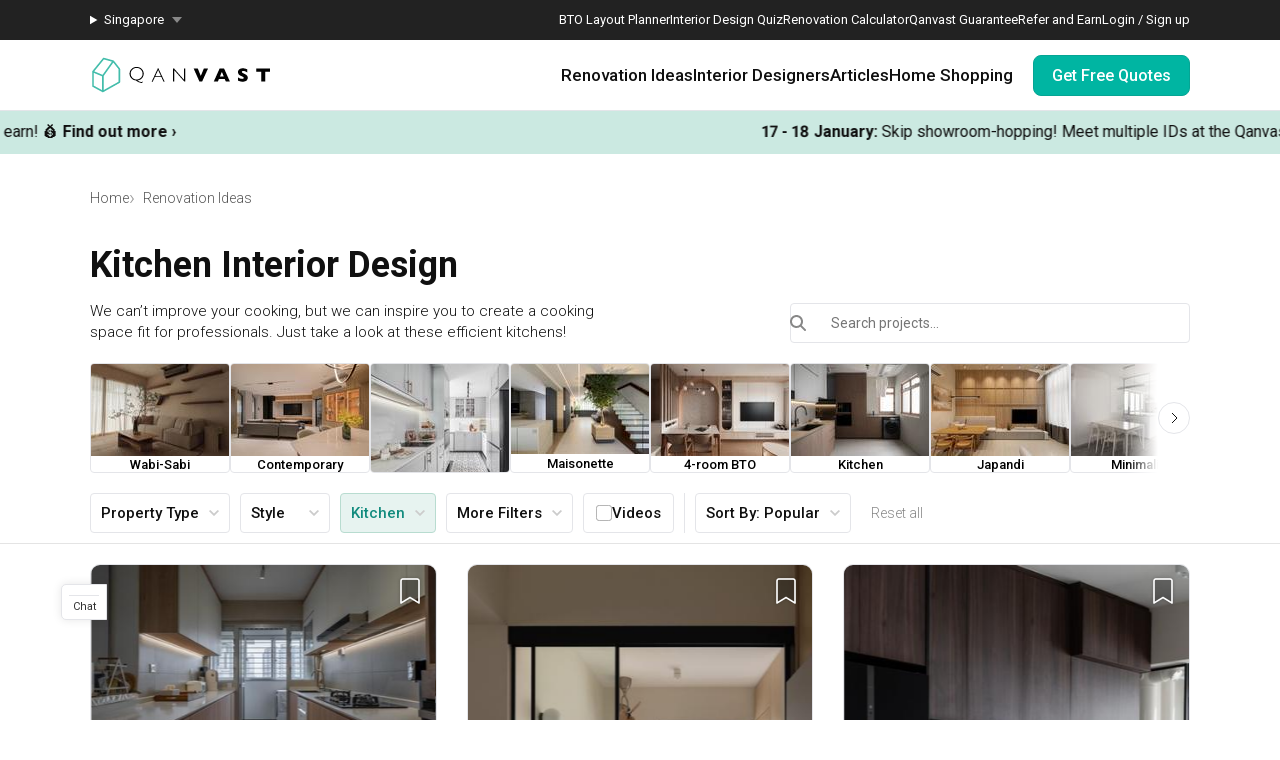

--- FILE ---
content_type: text/html; charset=utf-8
request_url: https://qanvast.com/sg/interior-design-singapore/kitchen-interior-design
body_size: 40265
content:
<!DOCTYPE html><html lang="en" class="__variable_36f3c5 __variable_a3b498"><head><meta charSet="utf-8"/><link rel="preconnect" href="/" crossorigin=""/><meta name="viewport" content="width=device-width, initial-scale=1"/><link rel="preload" href="/_next/static/media/8a3e7529b362bc07.p.woff2" as="font" crossorigin="" type="font/woff2"/><link rel="preload" as="image" href="/next-images/logo-qanvast-horizontal.svg" fetchPriority="high"/><link rel="preload" as="image" href="/next-images/apple-touch-icon.png"/><link rel="preload" as="image" href="/next-images/navBarV2/blank-profile.png"/><link rel="preload" as="image" href="/next-images/icons/icon-quotes.svg"/><link rel="preload" as="image" href="/next-images/icons/icon-bookmarked.svg"/><link rel="preload" as="image" href="/next-images/icons/icon-arrow.svg"/><link rel="preload" as="image" href="/next-images/icons/icon-search.svg"/><link rel="preload" as="image" href="https://d1hy6t2xeg0mdl.cloudfront.net/image/596752/4629e57847/138-width" imageSrcSet="" imageSizes="" fetchPriority="high"/><link rel="preload" as="image" href="https://d1hy6t2xeg0mdl.cloudfront.net/image/762046/918bcadd2e/138-width" imageSrcSet="" imageSizes="" fetchPriority="high"/><link rel="preload" as="image" href="https://d1hy6t2xeg0mdl.cloudfront.net/image/665717/36cb13cd33/138-width" imageSrcSet="" imageSizes="" fetchPriority="high"/><link rel="preload" as="image" href="https://d1hy6t2xeg0mdl.cloudfront.net/image/633442/87052c9901/400-width" imageSrcSet="" imageSizes="" fetchPriority="high"/><link rel="stylesheet" href="/_next/static/css/ca79cc784b3921ef.css" data-precedence="next"/><link rel="stylesheet" href="/_next/static/css/153daaa38fdfed4d.css" data-precedence="next"/><link rel="stylesheet" href="/_next/static/css/84dc1e5c5c63981b.css" data-precedence="next"/><link rel="stylesheet" href="/_next/static/css/0905eff65e859c8c.css" data-precedence="next"/><link rel="stylesheet" href="/_next/static/css/575c5ff2fdfb1ab9.css" data-precedence="next"/><link rel="preload" as="script" fetchPriority="low" href="/_next/static/chunks/webpack-5d58f2b624f79116.js"/><script src="/_next/static/chunks/fd9d1056-1138daa70a59d424.js" async=""></script><script src="/_next/static/chunks/8069-d92eb8fed6786de3.js" async=""></script><script src="/_next/static/chunks/main-app-44e326ee55fc5327.js" async=""></script><script src="/_next/static/chunks/5250-bc4bd220b2eb3212.js" async=""></script><script src="/_next/static/chunks/app/%5Blocale%5D/error-2bae85a4b1831f22.js" async=""></script><script src="/_next/static/chunks/7678-41acba61c5fccb3d.js" async=""></script><script src="/_next/static/chunks/127-ad44c83d91ed2dcf.js" async=""></script><script src="/_next/static/chunks/9574-34206e4c623ac52e.js" async=""></script><script src="/_next/static/chunks/9909-bed272b856c7e2a7.js" async=""></script><script src="/_next/static/chunks/4983-f9b98bafbbea98bc.js" async=""></script><script src="/_next/static/chunks/370-579163f9e22ef170.js" async=""></script><script src="/_next/static/chunks/1749-e8d2432fe8bd95ed.js" async=""></script><script src="/_next/static/chunks/8769-998d514976602677.js" async=""></script><script src="/_next/static/chunks/1010-5587ed1b3f1bff0b.js" async=""></script><script src="/_next/static/chunks/5749-c0357d294e1d1fd1.js" async=""></script><script src="/_next/static/chunks/6246-fe5fc15d8f002059.js" async=""></script><script src="/_next/static/chunks/7529-28dc4666166a0615.js" async=""></script><script src="/_next/static/chunks/app/%5Blocale%5D/(defaultLayout)/layout-95dd39a153771f34.js" async=""></script><script src="/_next/static/chunks/app/error-db45bc5df2defeed.js" async=""></script><script src="/_next/static/chunks/app/global-error-cf0e5fcb9c53e17a.js" async=""></script><script src="/_next/static/chunks/5586-8af32a57d7b40454.js" async=""></script><script src="/_next/static/chunks/2947-f63e602f690c27ca.js" async=""></script><script src="/_next/static/chunks/9107-8cab3039cf61a546.js" async=""></script><script src="/_next/static/chunks/3971-38720b7a88cdfa90.js" async=""></script><script src="/_next/static/chunks/1007-e03a338938ebb7ec.js" async=""></script><script src="/_next/static/chunks/2465-a92b0f783559670c.js" async=""></script><script src="/_next/static/chunks/3207-09abe524fed97cbf.js" async=""></script><script src="/_next/static/chunks/1264-d68d98fddafa8fbc.js" async=""></script><script src="/_next/static/chunks/6293-08ca62784b33fc2f.js" async=""></script><script src="/_next/static/chunks/5753-620e054bb690552e.js" async=""></script><script src="/_next/static/chunks/9868-e8cf9d62994c4386.js" async=""></script><script src="/_next/static/chunks/1636-32cb1bcf71b45c61.js" async=""></script><script src="/_next/static/chunks/7198-4ecb855f082e9d23.js" async=""></script><script src="/_next/static/chunks/app/%5Blocale%5D/(defaultLayout)/(projects)/interior-design-singapore/(seo)/(room_type)/kitchen-interior-design/page-18d9d7f1abcfcf0a.js" async=""></script><script src="/_next/static/chunks/app/%5Blocale%5D/(noLayout)/layout-894d02743c01985d.js" async=""></script><script src="/_next/static/chunks/9966-597d76e1741e2035.js" async=""></script><script src="/_next/static/chunks/7004-16fda452bdb0a9e0.js" async=""></script><script src="/_next/static/chunks/1385-52f2756dcee9bf38.js" async=""></script><script src="/_next/static/chunks/1539-068e4b26d2629600.js" async=""></script><script src="/_next/static/chunks/917-458472e83d146637.js" async=""></script><script src="/_next/static/chunks/6663-998afac54d457220.js" async=""></script><script src="/_next/static/chunks/app/%5Blocale%5D/(defaultLayout)/(homepage)/page-df719ff14c2bde6d.js" async=""></script><link rel="preload" as="image" href="/next-images/boards/icon-bookmark.png"/><link rel="preload" as="image" href="/next-images/icons/icon-perks-tick.svg"/><title>🏠 Interior Design Singapore | Home Renovation Ideas | Qanvast</title><meta name="description" content="Explore interior design ideas for your renovation. Browse Scandinavian, contemporary, minimalist designs for HDBs, condos and more."/><link rel="canonical" href="https://qanvast.com/sg/kitchen-interior-design"/><meta property="og:title" content="🏠 Interior Design Singapore | Home Renovation Ideas | Qanvast"/><meta property="og:description" content="Explore interior design ideas for your renovation. Browse Scandinavian, contemporary, minimalist designs for HDBs, condos and more."/><meta property="og:url" content="https://qanvast.com/sg/kitchen-interior-design"/><meta property="og:type" content="website"/><meta name="twitter:card" content="🏠 Interior Design Singapore | Home Renovation Ideas | Qanvast"/><meta name="twitter:site" content="@Qanvast"/><meta name="twitter:creator" content="@Qanvast"/><meta name="twitter:title" content="🏠 Interior Design Singapore | Home Renovation Ideas | Qanvast"/><meta name="twitter:description" content="Explore interior design ideas for your renovation. Browse Scandinavian, contemporary, minimalist designs for HDBs, condos and more."/><script>
              document.querySelectorAll('script').forEach(s => {
                s.setAttribute('fetchpriority', 'low');
              });
            </script><script src="/_next/static/chunks/polyfills-c67a75d1b6f99dc8.js" noModule=""></script></head><body><div class="notifications-wrapper"></div><nav class="Desktop_container__AyF_5"><div class="Desktop_top__dVvdA"><div class="Desktop_inner-container__OT9FG"><div class="Desktop_left__NqDr7"><details><summary><div>Singapore</div></summary><ul><a href="/my"><li>Malaysia</li></a></ul></details></div><div class="Desktop_right__Pg7iB"><a href="/sg/bto-layout-planner">BTO Layout Planner</a><a href="/sg/interior-design-styles-quiz">Interior Design Quiz</a><a href="/sg/renovation-calculator">Renovation Calculator</a><a href="/sg/guarantee">Qanvast Guarantee</a><a href="/sg/referral">Refer and Earn</a><a href="/sg">Login / Sign up</a></div></div></div><div class="Desktop_bottom__6jpfB"><div class="Desktop_left__NqDr7"><a href="/sg/"><img class="Desktop_logo__0YCca" src="/next-images/logo-qanvast-horizontal.svg" alt="Qanvast Logo" width="1024" height="225" fetchPriority="high"/></a></div><div class="Desktop_right__Pg7iB"><div class="Desktop_category__Y_xVE"><a class="Desktop_header__tvbPX" href="/sg/interior-design-singapore">Renovation Ideas</a><div class="Desktop_menu__NK_TL"><div class="Desktop_left__NqDr7"><div class="Desktop_column__uiAei"><div class="Desktop_title__iyTKf">By Property Type</div><a href="/sg/interior-design-singapore/hdb-interior-design">HDB</a><a href="/sg/interior-design-singapore/condo-interior-design">Condo</a><a href="/sg/interior-design-singapore/landed-interior-design">Landed</a><a href="/sg/interior-design-singapore/commercial-interior-design">Commercial</a></div><div class="Desktop_column__uiAei"><div class="Desktop_title__iyTKf">By Style</div><a href="/sg/interior-design-singapore/contemporary-interior-design">Contemporary</a><a href="/sg/interior-design-singapore/modern-interior-design">Modern</a><a href="/sg/interior-design-singapore/scandinavian-interior-design">Scandinavian</a><a href="/sg/interior-design-singapore/minimalist-interior-design">Minimalist</a><a href="/sg/interior-design-singapore/industrial-interior-design">Industrial</a></div><div class="Desktop_column__uiAei"><div class="Desktop_title__iyTKf">By Room / Area</div><a href="/sg/interior-design-singapore/living-interior-design">Living Room</a><a href="/sg/interior-design-singapore/dining-interior-design">Dining Room</a><a href="/sg/interior-design-singapore/kitchen-interior-design">Kitchen</a><a href="/sg/interior-design-singapore/bathroom-interior-design">Bathroom</a><a href="/sg/interior-design-singapore/bedroom-interior-design">Bedroom</a></div></div><div class="Desktop_right__Pg7iB"><a class="Desktop_cta__kvSSa" href="/sg/renovation-calculator?from=desktop-nav-renovation-ideas-reno-calc&amp;ref=https%3A%2F%2Fqanvast.com%2Fsg%2Finterior-design-singapore%2Fkitchen-interior-design"><div class="Desktop_title__iyTKf">Find out your budget</div><div class="Desktop_description__4uaTv">Get a budget estimate before meeting IDs</div><div class="Desktop_link__YhoEG">Calculate Now ›</div></a><a class="Desktop_shortcut__YffIl" href="/sg/boards">Create your moodboard</a><a class="Desktop_shortcut__YffIl" href="/sg/dashboard">Renovation Checklist</a><a class="Desktop_shortcut__YffIl" href="https://app.adjust.com/30mnwo_ok7xx9">Download Qanvast App</a><a class="Desktop_shortcut__YffIl" href="/sg/quote-request?from=desktop-nav-renovation-ideas-rfq&amp;variant=_A&amp;ref=https%3A%2F%2Fqanvast.com%2Fsg%2Finterior-design-singapore%2Fkitchen-interior-design">Find an ID</a></div></div></div><div class="Desktop_category__Y_xVE"><a class="Desktop_header__tvbPX" href="/sg/interior-designers-architects">Interior Designers</a><div class="Desktop_menu__NK_TL"><div class="Desktop_left__NqDr7"><div class="Desktop_column__uiAei"><div class="Desktop_title__iyTKf">By Firms</div><a href="/sg/interior-designers-architects?supertrust=1">SuperTrust Firms</a><a href="/sg/interior-designers-architects?category=Interior Designer">Interior Designers</a><a href="/sg/interior-designers-architects?category=Contractor-ID">Contractor-IDs</a><a href="/sg/interior-designers-architects?category=Architect">Architects</a></div><div class="Desktop_column__uiAei"><div class="Desktop_title__iyTKf">By Budget (S$)</div><a href="/sg/interior-designers-architects?budget=40000">40,000 and under</a><a href="/sg/interior-designers-architects?budget=60000">60,000 and under</a><a href="/sg/interior-designers-architects?budget=80000">80,000 and under</a></div><div class="Desktop_column__uiAei"><div class="Desktop_title__iyTKf">By Location</div><a href="/sg/interior-designers-architects?area=North">North</a><a href="/sg/interior-designers-architects?area=North-East">North-East</a><a href="/sg/interior-designers-architects?area=East">East</a><a href="/sg/interior-designers-architects?area=West">West</a><a href="/sg/interior-designers-architects?area=Central">Central</a></div></div><div class="Desktop_right__Pg7iB"><a class="Desktop_cta__kvSSa" href="/sg/renovation-packages-singapore"><div class="Desktop_title__iyTKf">Renovation Packages</div><div class="Desktop_description__4uaTv">Maximise your renovation budget with these deals.</div><div class="Desktop_link__YhoEG">View all ›</div></a><a class="Desktop_shortcut__YffIl" href="https://renovate.qanvast.com/hangout/">Qanvast Hangout</a><a class="Desktop_shortcut__YffIl" href="/sg/reviews">Read Reviews</a><a class="Desktop_shortcut__YffIl" href="/sg/quote-request?from=desktop-nav-renovation-ideas-rfq&amp;variant=_A&amp;ref=https%3A%2F%2Fqanvast.com%2Fsg%2Finterior-design-singapore%2Fkitchen-interior-design">Find an ID</a></div></div></div><div class="Desktop_category__Y_xVE"><a class="Desktop_header__tvbPX" href="/sg/articles">Articles</a><div class="Desktop_menu__NK_TL"><div class="Desktop_left__NqDr7"><div class="Desktop_column__uiAei"><div class="Desktop_title__iyTKf">By Category</div><a href="/sg/articles/categories/inspiration">Inspiration</a><a href="/sg/articles/categories/guide">Guide</a><a href="/sg/articles/categories/budgeting">Budgeting</a><a href="/sg/articles/categories/renovation-journey">Renovation Journey</a><a href="/sg/articles/categories/taobao-home">Taobao Home</a></div><div class="Desktop_column__uiAei"><div class="Desktop_title__iyTKf">Popular</div><a href="/sg/articles/-3384">How Much is a 3, 4, and 5-Room HDB Flat Renovation in 2025?</a><a href="/sg/articles/-776">When Should I Start Planning My Renovation?</a><a href="/sg/articles/-90">9 (Avoidable) Renovation Mistakes That New Homeowners Make</a></div></div><div class="Desktop_right__Pg7iB"><a class="Desktop_cta__kvSSa" href="/sg/renovation-calculator?from=desktop-nav-articles-reno-calc&amp;ref=https%3A%2F%2Fqanvast.com%2Fsg%2Finterior-design-singapore%2Fkitchen-interior-design"><div class="Desktop_title__iyTKf">Find out your budget</div><div class="Desktop_description__4uaTv">Get a budget estimate before meeting IDs</div><div class="Desktop_link__YhoEG">Calculate Now ›</div></a><a class="Desktop_shortcut__YffIl" href="/sg/dashboard">Renovation Checklist</a><a class="Desktop_shortcut__YffIl" href="https://app.adjust.com/30mnwo_ok7xx9">Download Qanvast App</a><a class="Desktop_shortcut__YffIl" href="/sg/quote-request?from=desktop-nav-renovation-ideas-rfq&amp;variant=_A&amp;ref=https%3A%2F%2Fqanvast.com%2Fsg%2Finterior-design-singapore%2Fkitchen-interior-design">Find an ID</a></div></div></div><div class="Desktop_category__Y_xVE"><a class="Desktop_header__tvbPX" href="/sg/materials-brands">Home Shopping</a><div class="Desktop_menu__NK_TL"><div class="Desktop_left__NqDr7"><div class="Desktop_column__uiAei"><div class="Desktop_title__iyTKf">By Products</div><a href="/sg/brands?category=appliances">Appliances</a><a href="/sg/brands?category=curtain%20%26%20blinds">Curtain &amp; Blinds</a><a href="/sg/brands?category=furniture">Furniture</a><a href="/sg/brands?category=home%20decor">Home Decor</a><a href="/sg/brands?category=lightings">Lightings</a></div><div class="Desktop_column__uiAei"><div class="Desktop_title__iyTKf">By Materials</div><a href="/sg/brands?category=countertops">Countertops</a><a href="/sg/brands?category=flooring">Flooring</a><a href="/sg/brands?category=laminates">Laminates</a><a href="/sg/brands?category=paint">Paint</a><a href="/sg/brands?category=wall%20panels">Wall Panels</a></div><div class="Desktop_column__uiAei"><div class="Desktop_title__iyTKf">Popular</div><a href="/sg/articles/-372">The Only Cheat Sheet You Will Need for the Right Flooring</a><a href="/sg/articles/-2907">Here are The Best Water Dispensers to Get in Singapore, and Why</a><a href="/sg/articles/-2655">12 Practical Housewarming Gifts for Every Budget Under $200</a></div></div><div class="Desktop_right__Pg7iB"><a class="Desktop_shortcut__YffIl" href="/sg/deals">View Deals</a></div></div></div><div class="Desktop_cta-buttons__Rt0UX"><a href="/sg/quote-request?from=desktop-nav-cta&amp;variant=_A&amp;ref=https%3A%2F%2Fqanvast.com%2Fsg%2Finterior-design-singapore%2Fkitchen-interior-design" target="_self" class="QanvastButton_primary__SKIL9    ">Get Free Quotes</a></div></div></div></nav><div data-nosnippet="true"><div class="AppBanner_container__7Nwzg"><div class="AppBanner_content__Tt8pF"><img src="/next-images/apple-touch-icon.png" class="AppBanner_app-icon__i2uCF" alt=""/><div class="AppBanner_banner-text__zyPAL"><div class="AppBanner_title__M1vy6">Renovation planning, on the go</div><a href="https://app.adjust.com/30mnwo_ok7xx9" class="AppBanner_app-button-container__mawp5" target="_blank" rel="noreferrer">Switch to the app</a></div><div class="AppBanner_close-button-container__rxq5d"><button class="AppBanner_close-button__FBmV5">✕</button></div></div></div></div><nav class="Mobile_container__0nznz"><div class="Mobile_bottom__mOlNx"><div class="Mobile_left__PGBhF"><a href="/sg/"><img class="Mobile_logo__si578" src="/next-images/logo-qanvast-horizontal.svg" alt="Qanvast Logo" width="1024" height="225" fetchPriority="high"/></a></div><div class="Mobile_right__wmdYw"><a class="Mobile_board-list-button__bCTVy" href="/sg/boards"><svg xmlns="http://www.w3.org/2000/svg" width="31" height="30" viewBox="0 0 31 30" fill="none" aria-label="My Bookmarks"><path d="M7.55859 6.17657C7.55859 5.20195 8.34868 4.41187 9.3233 4.41187H21.6762C22.6509 4.41187 23.4409 5.20195 23.4409 6.17657V25.5883L15.4998 20.7354L7.55859 25.5883V6.17657Z" stroke="#101010" stroke-width="1.41176" stroke-linecap="round" stroke-linejoin="round"></path></svg></a><a href="/sg"><img class="Mobile_blank-profile__wWb57" width="64" height="64" src="/next-images/navBarV2/blank-profile.png" alt="Profile Picture"/></a><div class="Mobile_hamburger__6YtkY"><div class="Mobile_icon-1__cYSSC"></div><div class="Mobile_icon-2__XTeR6"></div><div class="Mobile_icon-3__J_8Gq"></div></div><div class="TabBar_container__OrhDS"><a class="TabBar_tab__5CepK" href="/sg/interior-design-singapore"><svg fill="none" height="34" viewBox="0 0 35 34" width="35" xmlns="http://www.w3.org/2000/svg" class="TabBar_tab-image__k8fjW"><g stroke="#555" stroke-linecap="round"><path d="m7.25 8.5c-.27614 0-.5.22386-.5.5v16c0 .8284.67157 1.5 1.5 1.5h18c.8284 0 1.5-.6716 1.5-1.5v-16c0-.27614-.2239-.5-.5-.5z" stroke-linejoin="round"></path><path d="m12.75 21c0 .2761.2239.5.5.5h8c.2761 0 .5-.2239.5-.5v-5.3333c0-.1672-.0836-.3233-.2226-.4161l-4.0001-2.6666c-.1679-.112-.3867-.112-.5547 0l-4 2.6666c-.139.0928-.2226.2489-.2226.4161z" stroke-linejoin="round"></path><path d="m9.25 7h16"></path></g></svg><div class="TabBar_tab-title__D9z_P">Ideas</div></a><a class="TabBar_tab__5CepK" href="/sg/interior-designers-architects"><svg fill="none" height="34" viewBox="0 0 35 34" width="35" xmlns="http://www.w3.org/2000/svg" class="TabBar_tab-image__k8fjW"><g stroke="#555" stroke-linecap="round" stroke-linejoin="round"><path d="m19.25 16c1.1956-.9265 2-2.6582 2-4.6416 0-4.28671-1-5.3584-4-5.3584s-4 1.07169-4 5.3584c0 1.9834.8044 3.7151 2 4.6416"></path><path d="m27.25 21-6.4644 7.0208-3.0356-3.0208"></path><path d="m19.25 16c3.102.5395 4.8041 1.8395 6 4m-10-4c-6.12085 1.0644-7.74798 7.0369-7.9715 11.0023-.03108.5514.4192.9977.97148.9977h9.50002m9-3.5c.3591.7182.4603 1.626.4888 2.5001.018.552-.4365.9999-.9888.9999h-2.5"></path></g></svg><div class="TabBar_tab-title__D9z_P">Designers</div></a><a class="TabBar_tab__5CepK" href="/sg/quote-request?from=tabbar-cta&amp;variant=_A&amp;ref=https%3A%2F%2Fqanvast.com%2Fsg%2Finterior-design-singapore%2Fkitchen-interior-design"><div class="TabBar_quotes-tab__IvqRh"><img class="TabBar_tab-image__k8fjW" src="/next-images/icons/icon-quotes.svg" alt="" width="34" height="33"/><div class="TabBar_quotes-tab-title___2d9N">Find IDs</div></div></a><a class="TabBar_tab__5CepK" href="/sg/renovation-calculator" target="_blank"><svg fill="none" height="34" viewBox="0 0 35 34" width="35" xmlns="http://www.w3.org/2000/svg" class="TabBar_tab-image__k8fjW"><rect height="21" rx="1.5" stroke="#555" stroke-linecap="round" stroke-linejoin="round" width="17" x="9.25" y="6.5"></rect><path d="m25.75 13h-16" stroke="#555" stroke-linecap="round" stroke-linejoin="round"></path><path clip-rule="evenodd" d="m14.75 16c0 .5523-.4477 1-1 1s-1-.4477-1-1 .4477-1 1-1 1 .4477 1 1zm0 4c0 .5523-.4477 1-1 1s-1-.4477-1-1 .4477-1 1-1 1 .4477 1 1zm-1 5c.5523 0 1-.4477 1-1s-.4477-1-1-1-1 .4477-1 1 .4477 1 1 1zm5-5c0 .5523-.4477 1-1 1s-1-.4477-1-1 .4477-1 1-1 1 .4477 1 1zm-1-3c.5523 0 1-.4477 1-1s-.4477-1-1-1-1 .4477-1 1 .4477 1 1 1zm1 7c0 .5523-.4477 1-1 1s-1-.4477-1-1 .4477-1 1-1 1 .4477 1 1zm3-3c.5523 0 1-.4477 1-1s-.4477-1-1-1-1 .4477-1 1 .4477 1 1 1zm1-5c0 .5523-.4477 1-1 1s-1-.4477-1-1 .4477-1 1-1 1 .4477 1 1zm-1 9c.5523 0 1-.4477 1-1s-.4477-1-1-1-1 .4477-1 1 .4477 1 1 1z" fill="#555" fill-rule="evenodd"></path></svg><div class="TabBar_tab-title__D9z_P">Calculator</div></a><div class="TabBar_tab__5CepK"><svg fill="none" height="34" viewBox="0 0 35 34" width="35" xmlns="http://www.w3.org/2000/svg" class="TabBar_tab-image__k8fjW"><g stroke="#555" stroke-linecap="round" stroke-linejoin="round"><path d="m26.75 10h-18"></path><path d="m26.75 17h-18"></path><path d="m26.75 24h-18"></path></g></svg><div class="TabBar_tab-title__D9z_P">Menu</div></div></div><div class="Mobile_first-bookmark-hint__nKZCB"><img src="/next-images/icons/icon-bookmarked.svg" alt=""/>Access your saves here!</div></div></div></nav><div class="ProjectListing_container__uCnN_"><div class="UspTicker_multiple__xlm9Y"><div class="UspTicker_tickers__Q9YjC"><div class="carousel carousel-slider" style="width:100%"><button type="button" aria-label="previous slide / item" class="control-arrow control-prev control-disabled"></button><div class="slider-wrapper axis-horizontal"><ul class="slider animated" style="-webkit-transform:translate3d(-100%,0,0);-moz-transform:translate3d(-100%,0,0);-ms-transform:translate3d(-100%,0,0);-o-transform:translate3d(-100%,0,0);transform:translate3d(-100%,0,0);-ms-transform:translate3d(-100%,0,0);-webkit-transition-duration:500ms;-moz-transition-duration:500ms;-ms-transition-duration:500ms;-o-transition-duration:500ms;transition-duration:500ms;-ms-transition-duration:500ms"><li class="slide"><a href="/sg/bto-layout-planner" target="_blank" class="UspTicker_usp-ticker__I82pU"><div class="UspTicker_sg-ticker-text__3ElV0">✨<b>NEW</b>✨ Plan your BTO unit layout in 3D with our interactive tool.<!-- --> <b>Try it now!</b> ›</div></a></li><li class="slide selected"><a class="UspTicker_usp-ticker__I82pU" href="/sg/referral"><div class="UspTicker_sg-ticker-text__3ElV0">Know someone who’s renovating soon? Refer them to Qanvast and earn! 💰<!-- --> <b>Find out more ›</b></div></a></li><li class="slide"><a href="https://renovate.qanvast.com/hangout/?utm_source=webtickerbanner&amp;medium=referral&amp;utm_campaign=hangout" target="_blank" class="UspTicker_usp-ticker__I82pU"><div class="UspTicker_sg-ticker-text__3ElV0"><b>17 - 18 January<!-- -->:</b> <!-- -->Skip showroom-hopping! Meet multiple IDs at the Qanvast Hangout event.<!-- --> 😎<!-- --> <u><b>RSVP now</b></u> <!-- -->›</div></a></li><li class="slide"><a href="/sg/bto-layout-planner" target="_blank" class="UspTicker_usp-ticker__I82pU"><div class="UspTicker_sg-ticker-text__3ElV0">✨<b>NEW</b>✨ Plan your BTO unit layout in 3D with our interactive tool.<!-- --> <b>Try it now!</b> ›</div></a></li><li class="slide selected"><a class="UspTicker_usp-ticker__I82pU" href="/sg/referral"><div class="UspTicker_sg-ticker-text__3ElV0">Know someone who’s renovating soon? Refer them to Qanvast and earn! 💰<!-- --> <b>Find out more ›</b></div></a></li></ul></div><button type="button" aria-label="next slide / item" class="control-arrow control-next control-disabled"></button></div></div><div class="UspTicker_arrows__j415a"><img src="/next-images/icons/icon-arrow.svg" alt="left arrow"/><img src="/next-images/icons/icon-arrow.svg" alt="right arrow"/></div><div class="UspTicker_indicators__ZNS6_"><div class="UspTicker_active__5ttNJ"></div><div class=""></div><div class=""></div></div></div><div class="ProjectListing_header__l1bso"><div class="ProjectListing_breadcrumbs-container__iwmaJ"><div class="Breadcrumbs_bread-crumb-container___13Ns"><ol class="Breadcrumbs_bread-crumb-list__JBEa5 breadcrumb"><li class=""><a href="/sg/">Home</a></li><li class="Breadcrumbs_active__LJpz3"><a href="/sg/interior-design-singapore">Renovation Ideas</a></li></ol><script type="application/ld+json">{"@context":"https://schema.org","@type":"BreadcrumbList","itemListElement":[{"@type":"ListItem","position":1,"name":"Home","item":"https://qanvast.com/sg/"},{"@type":"ListItem","position":2,"name":"Renovation Ideas","item":"https://qanvast.com/sg/interior-design-singapore"}]}</script></div></div><div class="ProjectListing_header-content__cYmt7"><div class="ProjectListing_header-content-left__CrIyb"><h1>Kitchen Interior Design</h1><p>We can’t improve your cooking, but we can inspire you to create a cooking space fit for professionals. Just take a look at these efficient kitchens!</p></div><div class="ProjectListing_header-content-right__oMjj6"><div class="AutoSuggest_container__HG0AF"><div role="combobox" aria-haspopup="listbox" aria-owns="react-autowhatever-1" aria-expanded="false" class="AutoSuggest_container__HG0AF"><input type="search" autoComplete="off" aria-autocomplete="list" aria-controls="react-autowhatever-1" class="AutoSuggest_input__ZlFqF" placeholder="Search projects..." id="project-search-input" value=""/><div id="react-autowhatever-1" role="listbox" class="AutoSuggest_suggestionsContainer__7_Tt7"></div></div><div class="AutoSuggest_search-button__bmLMK"><img src="/next-images/icons/icon-search.svg" alt="search"/></div></div></div></div><div class="ProjectListing_shortcuts-container__Dor2g"><div class="ProjectCarouselFilter_container__77__o"><div class="ProjectCarouselFilter_content__FOcPH"><div class="ProjectCarouselFilter_cards__nCq1o"><div class="ProjectCarouselFilter_card__fLGnZ"><img class="ImageLoader_image__WtkDE ImageLoader_loading__z_0qi " alt="" src="https://d1hy6t2xeg0mdl.cloudfront.net/image/596752/4629e57847/138-width" loading="eager" fetchPriority="high" decoding="async" width="138" height="69" srcSet="" sizes=""/><div class="ProjectCarouselFilter_card-content__uEMw6"><p>Wabi-Sabi</p></div></div><div class="ProjectCarouselFilter_card__fLGnZ"><img class="ImageLoader_image__WtkDE ImageLoader_loading__z_0qi " alt="" src="https://d1hy6t2xeg0mdl.cloudfront.net/image/762046/918bcadd2e/138-width" loading="eager" fetchPriority="high" decoding="async" width="138" height="69" srcSet="" sizes=""/><div class="ProjectCarouselFilter_card-content__uEMw6"><p>Contemporary</p></div></div><div class="ProjectCarouselFilter_card__fLGnZ"><img class="ImageLoader_image__WtkDE ImageLoader_loading__z_0qi " alt="" src="https://d1hy6t2xeg0mdl.cloudfront.net/image/665717/36cb13cd33/138-width" loading="eager" fetchPriority="high" decoding="async" width="138" height="69" srcSet="" sizes=""/><div class="ProjectCarouselFilter_card-content__uEMw6"><p>Farmhouse</p></div></div><div class="ProjectCarouselFilter_card__fLGnZ"><img class="ImageLoader_image__WtkDE ImageLoader_loading__z_0qi " alt="" src="https://d1hy6t2xeg0mdl.cloudfront.net/image/665603/fab10f56c0/138-width" loading="lazy" fetchPriority="low" decoding="async" width="138" height="69" srcSet="https://d1hy6t2xeg0mdl.cloudfront.net/image/665603/fab10f56c0/138-width 1x, https://d1hy6t2xeg0mdl.cloudfront.net/image/665603/fab10f56c0/276-width 2x, https://d1hy6t2xeg0mdl.cloudfront.net/image/665603/fab10f56c0/414-width 3x" sizes=""/><div class="ProjectCarouselFilter_card-content__uEMw6"><p>Maisonette</p></div></div><div class="ProjectCarouselFilter_card__fLGnZ"><img class="ImageLoader_image__WtkDE ImageLoader_loading__z_0qi " alt="" src="https://d1hy6t2xeg0mdl.cloudfront.net/image/754812/f812f0ab81/138-width" loading="lazy" fetchPriority="low" decoding="async" width="138" height="69" srcSet="https://d1hy6t2xeg0mdl.cloudfront.net/image/754812/f812f0ab81/138-width 1x, https://d1hy6t2xeg0mdl.cloudfront.net/image/754812/f812f0ab81/276-width 2x, https://d1hy6t2xeg0mdl.cloudfront.net/image/754812/f812f0ab81/414-width 3x" sizes=""/><div class="ProjectCarouselFilter_card-content__uEMw6"><p>4-room BTO</p></div></div><div class="ProjectCarouselFilter_card__fLGnZ"><img class="ImageLoader_image__WtkDE ImageLoader_loading__z_0qi " alt="" src="https://d1hy6t2xeg0mdl.cloudfront.net/image/760295/07aab5b085/138-width" loading="lazy" fetchPriority="low" decoding="async" width="138" height="69" srcSet="https://d1hy6t2xeg0mdl.cloudfront.net/image/760295/07aab5b085/138-width 1x, https://d1hy6t2xeg0mdl.cloudfront.net/image/760295/07aab5b085/276-width 2x, https://d1hy6t2xeg0mdl.cloudfront.net/image/760295/07aab5b085/414-width 3x" sizes=""/><div class="ProjectCarouselFilter_card-content__uEMw6"><p>Kitchen</p></div></div><div class="ProjectCarouselFilter_card__fLGnZ"><img class="ImageLoader_image__WtkDE ImageLoader_loading__z_0qi " alt="" src="https://d1hy6t2xeg0mdl.cloudfront.net/image/750618/d29f55340a/138-width" loading="lazy" fetchPriority="low" decoding="async" width="138" height="69" srcSet="https://d1hy6t2xeg0mdl.cloudfront.net/image/750618/d29f55340a/138-width 1x, https://d1hy6t2xeg0mdl.cloudfront.net/image/750618/d29f55340a/276-width 2x, https://d1hy6t2xeg0mdl.cloudfront.net/image/750618/d29f55340a/414-width 3x" sizes=""/><div class="ProjectCarouselFilter_card-content__uEMw6"><p>Japandi</p></div></div><div class="ProjectCarouselFilter_card__fLGnZ"><img class="ImageLoader_image__WtkDE ImageLoader_loading__z_0qi " alt="" src="https://d1hy6t2xeg0mdl.cloudfront.net/image/603202/00c99dcb04/138-width" loading="lazy" fetchPriority="low" decoding="async" width="138" height="69" srcSet="https://d1hy6t2xeg0mdl.cloudfront.net/image/603202/00c99dcb04/138-width 1x, https://d1hy6t2xeg0mdl.cloudfront.net/image/603202/00c99dcb04/276-width 2x, https://d1hy6t2xeg0mdl.cloudfront.net/image/603202/00c99dcb04/414-width 3x" sizes=""/><div class="ProjectCarouselFilter_card-content__uEMw6"><p>Minimalist</p></div></div><div class="ProjectCarouselFilter_card__fLGnZ"><img class="ImageLoader_image__WtkDE ImageLoader_loading__z_0qi " alt="" src="https://d1hy6t2xeg0mdl.cloudfront.net/image/760239/82ce31c36d/138-width" loading="lazy" fetchPriority="low" decoding="async" width="138" height="69" srcSet="https://d1hy6t2xeg0mdl.cloudfront.net/image/760239/82ce31c36d/138-width 1x, https://d1hy6t2xeg0mdl.cloudfront.net/image/760239/82ce31c36d/276-width 2x, https://d1hy6t2xeg0mdl.cloudfront.net/image/760239/82ce31c36d/414-width 3x" sizes=""/><div class="ProjectCarouselFilter_card-content__uEMw6"><p>Modern Luxe</p></div></div><div class="ProjectCarouselFilter_card__fLGnZ"><img class="ImageLoader_image__WtkDE ImageLoader_loading__z_0qi " alt="" src="https://d1hy6t2xeg0mdl.cloudfront.net/image/609163/f9fd83bd76/138-width" loading="lazy" fetchPriority="low" decoding="async" width="138" height="69" srcSet="https://d1hy6t2xeg0mdl.cloudfront.net/image/609163/f9fd83bd76/138-width 1x, https://d1hy6t2xeg0mdl.cloudfront.net/image/609163/f9fd83bd76/276-width 2x, https://d1hy6t2xeg0mdl.cloudfront.net/image/609163/f9fd83bd76/414-width 3x" sizes=""/><div class="ProjectCarouselFilter_card-content__uEMw6"><p>Colourful</p></div></div><div class="ProjectCarouselFilter_card__fLGnZ"><img class="ImageLoader_image__WtkDE ImageLoader_loading__z_0qi " alt="" src="https://d1hy6t2xeg0mdl.cloudfront.net/image/746011/9984cd2419/138-width" loading="lazy" fetchPriority="low" decoding="async" width="138" height="69" srcSet="https://d1hy6t2xeg0mdl.cloudfront.net/image/746011/9984cd2419/138-width 1x, https://d1hy6t2xeg0mdl.cloudfront.net/image/746011/9984cd2419/276-width 2x, https://d1hy6t2xeg0mdl.cloudfront.net/image/746011/9984cd2419/414-width 3x" sizes=""/><div class="ProjectCarouselFilter_card-content__uEMw6"><p>Dark</p></div></div><div class="ProjectCarouselFilter_card__fLGnZ"><img class="ImageLoader_image__WtkDE ImageLoader_loading__z_0qi " alt="" src="https://d1hy6t2xeg0mdl.cloudfront.net/image/674038/7f4ba3cb6b/138-width" loading="lazy" fetchPriority="low" decoding="async" width="138" height="69" srcSet="https://d1hy6t2xeg0mdl.cloudfront.net/image/674038/7f4ba3cb6b/138-width 1x, https://d1hy6t2xeg0mdl.cloudfront.net/image/674038/7f4ba3cb6b/276-width 2x, https://d1hy6t2xeg0mdl.cloudfront.net/image/674038/7f4ba3cb6b/414-width 3x" sizes=""/><div class="ProjectCarouselFilter_card-content__uEMw6"><p>Resort</p></div></div><div class="ProjectCarouselFilter_card__fLGnZ"><img class="ImageLoader_image__WtkDE ImageLoader_loading__z_0qi " alt="" src="https://d1hy6t2xeg0mdl.cloudfront.net/image/761964/bdb9aceab9/138-width" loading="lazy" fetchPriority="low" decoding="async" width="138" height="69" srcSet="https://d1hy6t2xeg0mdl.cloudfront.net/image/761964/bdb9aceab9/138-width 1x, https://d1hy6t2xeg0mdl.cloudfront.net/image/761964/bdb9aceab9/276-width 2x, https://d1hy6t2xeg0mdl.cloudfront.net/image/761964/bdb9aceab9/414-width 3x" sizes=""/><div class="ProjectCarouselFilter_card-content__uEMw6"><p>Scandinavian</p></div></div><div class="ProjectCarouselFilter_card__fLGnZ"><img class="ImageLoader_image__WtkDE ImageLoader_loading__z_0qi " alt="" src="https://d1hy6t2xeg0mdl.cloudfront.net/image/537958/0d75d01e98/138-width" loading="lazy" fetchPriority="low" decoding="async" width="138" height="69" srcSet="https://d1hy6t2xeg0mdl.cloudfront.net/image/537958/0d75d01e98/138-width 1x, https://d1hy6t2xeg0mdl.cloudfront.net/image/537958/0d75d01e98/276-width 2x, https://d1hy6t2xeg0mdl.cloudfront.net/image/537958/0d75d01e98/414-width 3x" sizes=""/><div class="ProjectCarouselFilter_card-content__uEMw6"><p>Unique</p></div></div><div class="ProjectCarouselFilter_card__fLGnZ"><img class="ImageLoader_image__WtkDE ImageLoader_loading__z_0qi " alt="" src="https://d1hy6t2xeg0mdl.cloudfront.net/image/740982/0fc9e82155/138-width" loading="lazy" fetchPriority="low" decoding="async" width="138" height="69" srcSet="https://d1hy6t2xeg0mdl.cloudfront.net/image/740982/0fc9e82155/138-width 1x, https://d1hy6t2xeg0mdl.cloudfront.net/image/740982/0fc9e82155/276-width 2x, https://d1hy6t2xeg0mdl.cloudfront.net/image/740982/0fc9e82155/414-width 3x" sizes=""/><div class="ProjectCarouselFilter_card-content__uEMw6"><p>Modern</p></div></div></div><div class="ProjectCarouselFilter_button-container___YseJ"><div class="ProjectCarouselFilter_button__mNMcU"><svg width="7" height="12" fill="none"><path d="m1 1 5 5-5 5" stroke="#101010"></path></svg></div></div></div></div></div></div><div id="project-filter-bar" class="ProjectFilter_filter-bar-wrapper__it9EG"><div class="ProjectFilter_filter-bar-container__zZc_b"><div class="ProjectFilter_filter-options-mobile__AiSJX"><div class="MultiSelectFullFilterModal_modal-wrapper__vhbLm"><div class="MultiSelectFullFilterModal_filter-button-wrapper__H1Kai"><div class="MultiSelectFullFilterModal_filter-button-clicked__2iep8">Filter and Sort • 1<svg width="10" height="6" fill="none" xmlns="http://www.w3.org/2000/svg"><path d="M8.76 0 5 3.62 1.24 0 0 1.2 5 6l5-4.8L8.76 0Z" fill="#ccc"></path></svg></div></div></div></div><button type="button" class="ScrollToSearchButton_scroll-to-search-button__B_Qlm " aria-label="Scroll to search" disabled=""><img src="/next-images/icons/icon-search.svg" alt="search"/></button></div><div class="ProjectFilter_filter-bar-overlay__yICvI"></div></div><div id="project-list-results"><div class="ProjectGrid_grid-container___8A2x"><div class="ProjectGrid_grid-content__PkfRe"><div class="ProjectGrid_grid__SaYK9"><div class="ProjectCard_container__6g7YU"><div class="ProjectCard_intersection-point__C1vHM"></div><div class="ProjectCard_carousel__ub6Ct"><div><div class="carousel carousel-slider" style="width:100%"><button type="button" aria-label="previous slide / item" class="control-arrow control-prev"></button><div class="slider-wrapper axis-horizontal"><ul class="slider animated" style="-webkit-transform:translate3d(-100%,0,0);-moz-transform:translate3d(-100%,0,0);-ms-transform:translate3d(-100%,0,0);-o-transform:translate3d(-100%,0,0);transform:translate3d(-100%,0,0);-ms-transform:translate3d(-100%,0,0);-webkit-transition-duration:350ms;-moz-transition-duration:350ms;-ms-transition-duration:350ms;-o-transition-duration:350ms;transition-duration:350ms;-ms-transition-duration:350ms"><li class="slide"><div class="ProjectImage_container__61YAn"><img class="ImageLoader_image__WtkDE ImageLoader_loading__z_0qi " alt="" src="https://d1hy6t2xeg0mdl.cloudfront.net/image/633444/5b2e30cdbf/400-width" style="width:100%;height:100%" loading="lazy" fetchPriority="low" decoding="async" width="400" height="260" srcSet="https://d1hy6t2xeg0mdl.cloudfront.net/image/633444/5b2e30cdbf/400-width 1x, https://d1hy6t2xeg0mdl.cloudfront.net/image/633444/5b2e30cdbf/800-width 2x, https://d1hy6t2xeg0mdl.cloudfront.net/image/633444/5b2e30cdbf/1200-width 3x" sizes=""/></div></li><li class="slide selected"><div class="ProjectImage_container__61YAn"><img class="ImageLoader_image__WtkDE ImageLoader_loading__z_0qi " alt="" src="https://d1hy6t2xeg0mdl.cloudfront.net/image/633442/87052c9901/400-width" style="width:100%;height:100%" loading="eager" fetchPriority="high" decoding="async" width="400" height="260" srcSet="" sizes=""/></div></li><li class="slide"><div class="ProjectImage_container__61YAn"><img class="ImageLoader_image__WtkDE ImageLoader_loading__z_0qi " alt="" src="https://d1hy6t2xeg0mdl.cloudfront.net/image/633432/e7af881f50/400-width" style="width:100%;height:100%" loading="lazy" fetchPriority="low" decoding="async" width="400" height="260" srcSet="https://d1hy6t2xeg0mdl.cloudfront.net/image/633432/e7af881f50/400-width 1x, https://d1hy6t2xeg0mdl.cloudfront.net/image/633432/e7af881f50/800-width 2x, https://d1hy6t2xeg0mdl.cloudfront.net/image/633432/e7af881f50/1200-width 3x" sizes=""/></div></li><li class="slide"><div class="ProjectImage_container__61YAn"><img class="ImageLoader_image__WtkDE ImageLoader_loading__z_0qi " alt="" src="https://d1hy6t2xeg0mdl.cloudfront.net/image/633444/5b2e30cdbf/400-width" style="width:100%;height:100%" loading="lazy" fetchPriority="low" decoding="async" width="400" height="260" srcSet="https://d1hy6t2xeg0mdl.cloudfront.net/image/633444/5b2e30cdbf/400-width 1x, https://d1hy6t2xeg0mdl.cloudfront.net/image/633444/5b2e30cdbf/800-width 2x, https://d1hy6t2xeg0mdl.cloudfront.net/image/633444/5b2e30cdbf/1200-width 3x" sizes=""/></div></li><li class="slide selected"><div class="ProjectImage_container__61YAn"><img class="ImageLoader_image__WtkDE ImageLoader_loading__z_0qi " alt="" src="https://d1hy6t2xeg0mdl.cloudfront.net/image/633442/87052c9901/400-width" style="width:100%;height:100%" loading="eager" fetchPriority="high" decoding="async" width="400" height="260" srcSet="" sizes=""/></div></li></ul></div><button type="button" aria-label="next slide / item" class="control-arrow control-next"></button><ul class="control-dots"><li class="dot selected"></li><li class="dot"></li><li class="dot"></li></ul></div></div></div><div class="ProjectCard_top-left-pills__liEAC"></div><div class="ProjectCard_atq-container__B6v6c"><!--$--><div class="AddToBoardV2_heart-container-tablet-horizontal__3D3xX" style="display:none"><img class="AddToBoardV2_heart__AEX_T" width="34" height="34" src="/next-images/boards/icon-bookmark.png" alt="Save to Qanvast Board"/><div class="AddToBoardV2_tooltip__GNXux">Save this photo</div></div><!--/$--></div><a href="/sg/interior-design-singapore/design-4-space-canberra-walk-20241?image=633442" target="_blank"><div class="ProjectCard_details__DeLhz"><div class="ProjectCard_title__5QspM">Canberra Walk</div><div class="ProjectCard_description__5K3rO">HDB · S$50,000</div></div></a></div><div class="ProjectCard_container__6g7YU"><div class="ProjectCard_intersection-point__C1vHM"></div><div class="ProjectCard_carousel__ub6Ct"><div><div class="ProjectImage_container__61YAn"><img class="ImageLoader_image__WtkDE ImageLoader_loading__z_0qi " alt="" src="data:image/svg+xml,%3Csvg xmlns=&quot;http://www.w3.org/2000/svg&quot;/%3E" style="width:100%;height:100%" loading="lazy" fetchPriority="low" decoding="async" width="400" height="260" srcSet="" sizes=""/></div></div></div><div class="ProjectCard_top-left-pills__liEAC"></div><a href="/sg/interior-design-singapore/third-paragraph-tampines-greenspring-block-858c-27583?image=803807" target="_blank"><div class="ProjectCard_details__DeLhz"><div class="ProjectCard_title__5QspM">Tampines GreenSpring (Block 858C)</div><div class="ProjectCard_description__5K3rO">HDB · 113m² · S$120,000</div></div></a></div><div class="ProjectCard_container__6g7YU"><div class="ProjectCard_intersection-point__C1vHM"></div><div class="ProjectCard_carousel__ub6Ct"><div><div class="ProjectImage_container__61YAn"><img class="ImageLoader_image__WtkDE ImageLoader_loading__z_0qi " alt="" src="data:image/svg+xml,%3Csvg xmlns=&quot;http://www.w3.org/2000/svg&quot;/%3E" style="width:100%;height:100%" loading="lazy" fetchPriority="low" decoding="async" width="400" height="260" srcSet="" sizes=""/></div></div></div><div class="ProjectCard_top-left-pills__liEAC"></div><a href="/sg/interior-design-singapore/key-concept-fernvale-vines-block-464b-27220?image=794041" target="_blank"><div class="ProjectCard_details__DeLhz"><div class="ProjectCard_title__5QspM">Fernvale Vines (Block 464B)</div><div class="ProjectCard_description__5K3rO">HDB · 93m² · S$48,000</div></div></a></div><div class="ProjectCard_container__6g7YU"><div class="ProjectCard_intersection-point__C1vHM"></div><div class="ProjectCard_carousel__ub6Ct"><div><div class="ProjectImage_container__61YAn"><img class="ImageLoader_image__WtkDE ImageLoader_loading__z_0qi " alt="" src="data:image/svg+xml,%3Csvg xmlns=&quot;http://www.w3.org/2000/svg&quot;/%3E" style="width:100%;height:100%" loading="lazy" fetchPriority="low" decoding="async" width="400" height="260" srcSet="" sizes=""/></div></div></div><div class="ProjectCard_top-left-pills__liEAC"></div><a href="/sg/interior-design-singapore/forefront-interior-choa-chu-kang-street-52-23554?image=704694" target="_blank"><div class="ProjectCard_details__DeLhz"><div class="ProjectCard_title__5QspM">Choa Chu Kang Street 52</div><div class="ProjectCard_description__5K3rO">HDB · S$82,700</div></div></a></div><a class="ProjectAd_promo-card__G_94k" href="https://www.mova.sg/discount/QV200?redirect=%2Fproducts%2Fmova-z50-ultra&amp;utm_campaign=qanvast&amp;utm_source=web&amp;utm_medium=banner" target="_blank"><div class="ProjectAd_promo-image__A_1Wm"><span class="ProjectAd_promo-label__UQypM">Promotion</span><img alt="" loading="lazy" width="400" height="200" decoding="async" data-nimg="1" class="ProjectAd_desktop__TBcNa" style="color:transparent" srcSet="/_next/image?url=%2Fnext-images%2Fads%2FprojectListing%2Fmova-main.jpg&amp;w=640&amp;q=75 1x, /_next/image?url=%2Fnext-images%2Fads%2FprojectListing%2Fmova-main.jpg&amp;w=828&amp;q=75 2x" src="/_next/image?url=%2Fnext-images%2Fads%2FprojectListing%2Fmova-main.jpg&amp;w=828&amp;q=75"/><img alt="" loading="lazy" width="400" height="200" decoding="async" data-nimg="1" class="ProjectAd_mobile__FgkM5" style="color:transparent" srcSet="/_next/image?url=%2Fnext-images%2Fads%2FprojectListing%2Fmova-main.jpg&amp;w=640&amp;q=75 1x, /_next/image?url=%2Fnext-images%2Fads%2FprojectListing%2Fmova-main.jpg&amp;w=828&amp;q=75 2x" src="/_next/image?url=%2Fnext-images%2Fads%2FprojectListing%2Fmova-main.jpg&amp;w=828&amp;q=75"/></div><div class="ProjectAd_promo-content__Fb5_T"><h2 class="ProjectAd_desktop__TBcNa">$200 off the MOVA Z50 Ultra Robot Vacuum</h2><p class="ProjectAd_desktop__TBcNa">Automate your chores and let this self-cleaning robot vacuum handle the dirty work. Use promo code <b>QV200</b> upon checkout.</p><h2 class="ProjectAd_mobile__FgkM5">Get $200 off the MOVA Z50 Ultra Robot Vacuum</h2><p class="ProjectAd_mobile__FgkM5">Automate your chores and let this self-cleaning robot vacuum handle the dirty work. Use promo code <b>QV200</b> upon checkout.</p><div class="ProjectAd_promo-footer__N_Zce"><img alt="MOVA logo" loading="lazy" width="40" height="40" decoding="async" data-nimg="1" class="ProjectAd_brand-logo__NtZih" style="color:transparent" srcSet="/_next/image?url=%2Fnext-images%2Fads%2FprojectListing%2Fmova-logo.png&amp;w=48&amp;q=75 1x, /_next/image?url=%2Fnext-images%2Fads%2FprojectListing%2Fmova-logo.png&amp;w=96&amp;q=75 2x" src="/_next/image?url=%2Fnext-images%2Fads%2FprojectListing%2Fmova-logo.png&amp;w=96&amp;q=75"/><div><div class="ProjectAd_name__b2VJz">MOVA</div><div class="ProjectAd_category__SaLCy">Appliances</div></div></div></div></a><div class="ProjectCard_container__6g7YU"><div class="ProjectCard_intersection-point__C1vHM"></div><div class="ProjectCard_carousel__ub6Ct"><div><div class="ProjectImage_container__61YAn"><img class="ImageLoader_image__WtkDE ImageLoader_loading__z_0qi " alt="" src="data:image/svg+xml,%3Csvg xmlns=&quot;http://www.w3.org/2000/svg&quot;/%3E" style="width:100%;height:100%" loading="lazy" fetchPriority="low" decoding="async" width="400" height="260" srcSet="" sizes=""/></div></div></div><div class="ProjectCard_top-left-pills__liEAC"></div><a href="/sg/interior-design-singapore/hoft-bidadari-park-drive-28170?image=820968" target="_blank"><div class="ProjectCard_details__DeLhz"><div class="ProjectCard_title__5QspM">Bidadari Park Drive</div><div class="ProjectCard_description__5K3rO">HDB · 86m² · S$55,000</div></div></a></div><div class="ProjectCard_container__6g7YU"><div class="ProjectCard_intersection-point__C1vHM"></div><div class="ProjectCard_carousel__ub6Ct"><div><div class="ProjectImage_container__61YAn"><img class="ImageLoader_image__WtkDE ImageLoader_loading__z_0qi " alt="" src="data:image/svg+xml,%3Csvg xmlns=&quot;http://www.w3.org/2000/svg&quot;/%3E" style="width:100%;height:100%" loading="lazy" fetchPriority="low" decoding="async" width="400" height="260" srcSet="" sizes=""/></div></div></div><div class="ProjectCard_top-left-pills__liEAC"></div><a href="/sg/interior-design-singapore/taccuino-interior-studio-fernvale-lane-27465?image=800156" target="_blank"><div class="ProjectCard_details__DeLhz"><div class="ProjectCard_title__5QspM">Fernvale Lane</div><div class="ProjectCard_description__5K3rO">HDB · 110m² · S$55,000</div></div></a></div><div class="ProjectCard_container__6g7YU"><div class="ProjectCard_intersection-point__C1vHM"></div><div class="ProjectCard_carousel__ub6Ct"><div><div class="ProjectImage_container__61YAn"><img class="ImageLoader_image__WtkDE ImageLoader_loading__z_0qi " alt="" src="data:image/svg+xml,%3Csvg xmlns=&quot;http://www.w3.org/2000/svg&quot;/%3E" style="width:100%;height:100%" loading="lazy" fetchPriority="low" decoding="async" width="400" height="260" srcSet="" sizes=""/></div></div></div><div class="ProjectCard_top-left-pills__liEAC"></div><a href="/sg/interior-design-singapore/ace-interior-design-trellis-towers-27380?image=797915" target="_blank"><div class="ProjectCard_details__DeLhz"><div class="ProjectCard_title__5QspM">Trellis Towers</div><div class="ProjectCard_description__5K3rO">Condo</div></div></a></div><div class="ProjectCard_container__6g7YU"><div class="ProjectCard_intersection-point__C1vHM"></div><div class="ProjectCard_carousel__ub6Ct"><div><div class="ProjectImage_container__61YAn"><img class="ImageLoader_image__WtkDE ImageLoader_loading__z_0qi " alt="" src="data:image/svg+xml,%3Csvg xmlns=&quot;http://www.w3.org/2000/svg&quot;/%3E" style="width:100%;height:100%" loading="lazy" fetchPriority="low" decoding="async" width="400" height="260" srcSet="" sizes=""/></div></div></div><div class="ProjectCard_top-left-pills__liEAC"></div><a href="/sg/interior-design-singapore/the-local-innterior-新家室-teban-gardens-road-28294?image=824576" target="_blank"><div class="ProjectCard_details__DeLhz"><div class="ProjectCard_title__5QspM">Teban Gardens Road</div><div class="ProjectCard_description__5K3rO">HDB · 99m² · S$90,000</div></div></a></div><div class="ProjectGrid_banner-container__OMiNP"><a class="ListingBanner_why-qanvast-container__3T_1B __variable_a3b498" href="/sg/quote-request?from=project-listing-banner-cta&amp;variant=_A&amp;ref=https%3A%2F%2Fqanvast.com%2Fsg%2Finterior-design-singapore%2Fkitchen-interior-design"><img src="/next-images/magnifying-glass.png" alt="" loading="lazy"/><div class="ListingBanner_content__LNnSt"><div class="ListingBanner_header__s8eaX">Find the right ID for your renovation</div><div class="ListingBanner_benefits__Sa_nV"><div class="ListingBanner_benefit__ZOBPW"><img src="/next-images/icons/icon-perks-tick.svg" alt=""/>Firms verified by homeowners</div><div class="ListingBanner_benefit__ZOBPW"><img src="/next-images/icons/icon-perks-tick.svg" alt=""/>Compare quotations from 3 - 5 IDs</div><div class="ListingBanner_benefit__ZOBPW"><img class="ListingBanner_tick___Cn93" src="/next-images/icons/icon-perks-tick.svg" alt=""/>No commissions and no hidden costs</div></div></div><div class="ListingBanner_button__pnj5i"><button class="QanvastButton_primary__SKIL9    ">Find an ID</button></div></a></div><div class="ProjectCard_container__6g7YU"><div class="ProjectCard_intersection-point__C1vHM"></div><div class="ProjectCard_carousel__ub6Ct"><div><div class="ProjectImage_container__61YAn"><img class="ImageLoader_image__WtkDE ImageLoader_loading__z_0qi " alt="" src="data:image/svg+xml,%3Csvg xmlns=&quot;http://www.w3.org/2000/svg&quot;/%3E" style="width:100%;height:100%" loading="lazy" fetchPriority="low" decoding="async" width="400" height="260" srcSet="" sizes=""/></div></div></div><div class="ProjectCard_top-left-pills__liEAC"></div><a href="/sg/interior-design-singapore/the-interior-lab-joo-seng-road-23104?image=695234" target="_blank"><div class="ProjectCard_details__DeLhz"><div class="ProjectCard_title__5QspM">Joo Seng Road</div><div class="ProjectCard_description__5K3rO">HDB · 93m² · S$90,000</div></div></a></div><div class="ProjectCard_container__6g7YU"><div class="ProjectCard_intersection-point__C1vHM"></div><div class="ProjectCard_carousel__ub6Ct"><div><div class="ProjectImage_container__61YAn"><img class="ImageLoader_image__WtkDE ImageLoader_loading__z_0qi " alt="" src="data:image/svg+xml,%3Csvg xmlns=&quot;http://www.w3.org/2000/svg&quot;/%3E" style="width:100%;height:100%" loading="lazy" fetchPriority="low" decoding="async" width="400" height="260" srcSet="" sizes=""/></div></div></div><div class="ProjectCard_top-left-pills__liEAC"></div><a href="/sg/interior-design-singapore/urban-home-design-二本設計家-marine-crescent-28271?image=823915" target="_blank"><div class="ProjectCard_details__DeLhz"><div class="ProjectCard_title__5QspM">Marine Crescent</div><div class="ProjectCard_description__5K3rO">HDB · 75m²</div></div></a></div><div class="ProjectCard_container__6g7YU"><div class="ProjectCard_intersection-point__C1vHM"></div><div class="ProjectCard_carousel__ub6Ct"><div><div class="ProjectImage_container__61YAn"><img class="ImageLoader_image__WtkDE ImageLoader_loading__z_0qi " alt="" src="data:image/svg+xml,%3Csvg xmlns=&quot;http://www.w3.org/2000/svg&quot;/%3E" style="width:100%;height:100%" loading="lazy" fetchPriority="low" decoding="async" width="400" height="260" srcSet="" sizes=""/></div></div></div><div class="ProjectCard_top-left-pills__liEAC"></div><a href="/sg/interior-design-singapore/sg-interior-kj-northshore-drive-2-21828?image=666852" target="_blank"><div class="ProjectCard_details__DeLhz"><div class="ProjectCard_title__5QspM">Northshore Drive 2</div><div class="ProjectCard_description__5K3rO">HDB · 93m² · S$130,000</div></div></a></div></div><div class="List_button-container__92udW"><!--$--><button class="QanvastButton_general__GCzDx    ">View More</button><!--/$--></div></div></div><div class="MobileRenoCalculatorBanner_container__S9vSU
      
      MobileRenoCalculatorBanner_hide__68b9Q"><a class="MobileRenoCalculatorBanner_banner__Vp243" href="/sg/renovation-calculator?from=project-listing-interactive-banner&amp;ref=https%3A%2F%2Fqanvast.com%2Fsg%2Finterior-design-singapore%2Fkitchen-interior-design"><img class="MobileRenoCalculatorBanner_calculator__A6Df3 MobileRenoCalculatorBanner_hide-calculator__joFs9" src="/next-images/calculator.gif" width="60" height="60" alt="" loading="lazy"/>Get a budget estimate before meeting IDs<button class="QanvastButton_primary__SKIL9    ">Calculate Now</button></a></div></div><div class="ProjectListing_footer__6BZie"><div class="ProjectListing_footer-content__MM3tj"><section class="Tags_container__BH0Jt Tags_centered__5yRMc Tags_background__iVHh1"><h2>Explore more ideas</h2><div class="Tags_tags__oi9oy"><a target="_blank" href="/sg/photos/tags/platform-bed" countries=""><div class="Tag_container__uK15w"><div class="Tag_text__BpZw_">Platform Bed</div></div></a><a target="_blank" href="/sg/photos/tags/altar" countries=""><div class="Tag_container__uK15w"><div class="Tag_text__BpZw_">Altar</div></div></a><a target="_blank" href="/sg/photos/tags/walk-in-wardrobe" countries=""><div class="Tag_container__uK15w"><div class="Tag_text__BpZw_">Walk In Wardrobe</div></div></a><a target="_blank" href="/sg/photos/tags/service-yard" countries=""><div class="Tag_container__uK15w"><div class="Tag_text__BpZw_">Service Yard</div></div></a><a target="_blank" href="/sg/photos/tags/feature-wall" countries=""><div class="Tag_container__uK15w"><div class="Tag_text__BpZw_">Feature Wall</div></div></a><a target="_blank" href="/sg/photos/tags/kitchen-island" countries=""><div class="Tag_container__uK15w"><div class="Tag_text__BpZw_">Kitchen Island</div></div></a><a target="_blank" href="/sg/photos/tags/foyer" countries=""><div class="Tag_container__uK15w"><div class="Tag_text__BpZw_">Foyer</div></div></a><a target="_blank" href="/sg/photos/tags/window-seat" countries=""><div class="Tag_container__uK15w"><div class="Tag_text__BpZw_">Window Seat</div></div></a></div></section></div></div></div><div class="
        Footer_seo-footer-container__6_qoy
        Footer_slim__1bJ73
        undefined
      "><div class="Footer_seo-footer-content__364V7 undefined"><h2>Kitchen Interior Design</h2><div class="Footer_markdown-container__Pd5i_ undefined"><p>They say the kitchen is the heart of the home, and a well-designed kitchen would certainly help you whip up amazing dishes and spreads with ease. So, it’s time to put some thought into how you would want to shape out your kitchen.</p><ol><li>Think about the space and the number of people in it when whipping up meals. Have a big family? Ensure that there’s ample counter space for food preparation. Preferably have enough area to prep the food a little further away from the stove and sink. And especially if your home has the luxury of a huge kitchen, consider bringing in a kitchen peninsula, kitchen island or a separate wet and dry kitchen.</li><li>Think about how you want to move about in the kitchen. If you are an avid cooker, ensure condiments and sauces are easily accessible from where the stove is.</li><li>Would you prefer a full kitchen (with top and bottom cabinets)? Or is something easier to reach (and loose) more to your liking?</li><li>Decide where to place the kitchen appliances, as it will determine the number of power sockets required during the renovation discussion with the ID.</li><li>A frequent user of the oven? If space permits, consider placing the oven higher up from the ground instead of tucking it under the lower kitchen cabinet.</li><li>Have dead corners that seems like wasted storage space? Try installing a Lazy Susan compartment in your countertop.</li></ol><p>Not sure how to go about designing a kitchen concept that will suit your cooking habits?</p><p>Here are some articles to inspire your kitchen makeover:</p><ul><li><a href="https://qanvast.com/sg/articles/guide-the-best-kitchen-layout-based-on-your-lifestyle-728" target="_blank">The Best Kitchen Layout Based On Your Lifestyle</a></li><li><a href="https://qanvast.com/sg/articles/10-hottest-hdb-kitchen-makeovers-501" target="_blank">10 Hottest HDB Kitchen Makeovers</a></li><li><a href="https://qanvast.com/sg/articles/6-genius-organisation-tips-for-the-kitchen-235" target="_blank">6 Genius Organisation Tips For The Kitchen</a></li><li><a href="https://qanvast.com/sg/articles/are-you-buying-the-right-refrigerator-for-your-kitchen-layout-300" target="_blank">Are You Buying The Right Refrigerator For Your Kitchen Layout?</a></li><li><a href="https://qanvast.com/sg/articles/the-ultimate-homeowners-guide-to-buying-cookware-771" target="_blank">The Ultimate Homeowners’ Guide To Buying Cookware<!-- --> <em>(knowing what type of cookware used will help in spatial planning!)</em></a></li><li><a href="https://qanvast.com/sg/articles/gas-hobs-versus-induction-hobs-which-is-more-effective-137" target="_blank">Gas Hobs vs. Induction Hobs – Which Is More Effective?</a></li></ul></div></div></div><footer class="Footer_container__Z1vYj"><div class="Footer_footer__9Yhin"><div class="Footer_footer-links__eWXb_"><div class="Footer_footer-links-category__nWbE_">Information<ul><li><a href="/sg/why-qanvast" class="Footer_footer-link__qlo5S">Qanvast Trust Programme</a></li><li><a href="/sg/qanvast-resolution-centre" class="Footer_footer-link__qlo5S">Qanvast Resolution Centre</a></li><li><a href="/sg/renovation-calculator" class="Footer_footer-link__qlo5S">Renovation Calculator</a></li><li><a href="/sg/interior-design-styles-quiz" class="Footer_footer-link__qlo5S">Interior Design Quiz</a></li><li><a href="/sg/referral" class="Footer_footer-link__qlo5S">Refer and Be Rewarded</a></li><li><a href="/sg/guarantee/new" class="Footer_footer-link__qlo5S">Opt-in for Qanvast Guarantee</a></li><li><a href="/sg/faq" class="Footer_footer-link__qlo5S">FAQs</a></li></ul></div><div class="Footer_footer-links-category__nWbE_">Policies<ul><li><a href="/sg/review-policy" class="Footer_footer-link__qlo5S">Review Policy</a></li><li><a href="/sg/privacy" class="Footer_footer-link__qlo5S">Privacy Policy</a></li><li><a href="/sg/terms-of-service" class="Footer_footer-link__qlo5S">Terms of Service</a></li></ul></div><div class="Footer_footer-links-category__nWbE_">Company<ul><li><a href="/sg/about-us" class="Footer_footer-link__qlo5S">About Us</a></li><li><a href="https://careers.qanvast.com" target="_blank" class="Footer_footer-link__qlo5S" rel="noreferrer">Careers</a></li><li><a href="/sg/advertise" class="Footer_footer-link__qlo5S">Advertise With Us</a></li><li><a href="mailto:heretohelp@qanvast.com" class="Footer_footer-link__qlo5S">Email Us</a></li></ul></div></div><div class="Footer_footer-links-mobile__cW2L_"><details class="Footer_footer-links-category__nWbE_"><summary class="Footer_footer-links-category-label__3M0tr">Information</summary><ul><li><a href="/sg/why-qanvast" class="Footer_footer-link__qlo5S">Qanvast Trust Programme</a></li><li><a href="/sg/qanvast-resolution-centre" class="Footer_footer-link__qlo5S">Qanvast Resolution Centre</a></li><li><a href="/sg/renovation-calculator" class="Footer_footer-link__qlo5S">Renovation Calculator</a></li><li><a href="/sg/interior-design-styles-quiz" class="Footer_footer-link__qlo5S">Interior Design Quiz</a></li><li><a href="/sghttps://renovate.qanvast.com/refer-friends/" target="_blank" class="Footer_footer-link__qlo5S">Refer and Be Rewarded</a></li><li><a href="/sg/guarantee/new" class="Footer_footer-link__qlo5S">Opt-in for Qanvast Guarantee</a></li><li><a href="/sg/faq" class="Footer_footer-link__qlo5S">FAQs</a></li></ul></details><details class="Footer_footer-links-category__nWbE_"><summary class="Footer_footer-links-category-label__3M0tr">Policies</summary><ul><li><a href="/sg/review-policy" class="Footer_footer-link__qlo5S">Review Policy</a></li><li><a href="/sg/privacy" class="Footer_footer-link__qlo5S">Privacy Policy</a></li><li><a href="/sg/terms-of-service" class="Footer_footer-link__qlo5S">Terms of Service</a></li></ul></details><details class="Footer_footer-links-category__nWbE_"><summary class="Footer_footer-links-category-label__3M0tr">Company</summary><ul><li><a href="/sg/about-us" class="Footer_footer-link__qlo5S">About Us</a></li><li><a href="https://careers.qanvast.com" target="_blank" class="Footer_footer-link__qlo5S" rel="noreferrer">Careers</a></li><li><a href="/sg/advertise" class="Footer_footer-link__qlo5S">Advertise With Us</a></li><li><a href="mailto:heretohelp@qanvast.com" class="Footer_footer-link__qlo5S">Email Us</a></li></ul></details></div><div class="Footer_footer-action__iaRgL"><div class="Footer_footer-app__sjMjX"><div class="Footer_footer-app-logo__yddAQ"><img alt="qanvast-logo" src="/next-images/logo-qanvast-horizontal-white.svg" class="Footer_footer-app-logo-image__FBpF4" loading="lazy"/></div><div class="Footer_footer-app-download__xuxqf"><a href="http://app.adjust.io/q7u08n" target="_blank" rel="noreferrer"><img alt="qanvast-app-store" src="/next-images/ios-dl-en.svg" loading="lazy"/></a><a href="http://app.adjust.io/4qqqcx" target="_blank" rel="noreferrer"><img alt="qanvast-play-store" src="/next-images/android-dl-en.svg" loading="lazy"/></a></div></div><div class="Footer_footer-subscribe__fTcv5"><div class="Footer_footer-subscribe-text__8WOEi">Get local home ideas and renovation tips!</div><div><form class="Footer_footer-subscribe-email__xvGov"><input class="Footer_input-email__sYV3r" placeholder="Your email address" type="email" required="" value=""/><button class="Footer_subscribe-button__XuEJf">Subscribe</button></form></div><div class="Footer_footer-social-links__Ht6DA"><a href="https://www.facebook.com/qanvast" class="Footer_footer-social-link__WYrDs" target="_blank" aria-label="Facebook" rel="noreferrer"><img alt="Facebook" loading="lazy" width="8" height="15" decoding="async" data-nimg="1" style="color:transparent" src="/next-images/icons/icon-facebook.svg"/></a><a href="https://www.instagram.com/qanvast/" class="Footer_footer-social-link__WYrDs" target="_blank" aria-label="Instagram" rel="noreferrer"><img alt="Instagram" loading="lazy" width="18" height="18" decoding="async" data-nimg="1" style="color:transparent" src="/next-images/icons/icon-instagram.svg"/></a><a href="https://www.pinterest.com/qanvast/" class="Footer_footer-social-link__WYrDs" target="_blank" aria-label="Pinterest" rel="noreferrer"><img alt="Pinterest" loading="lazy" width="18" height="18" decoding="async" data-nimg="1" style="color:transparent" src="/next-images/icons/icon-pinterest.svg"/></a><a href="https://www.youtube.com/channel/UC77ZvgsnOq8Qi44eG8K8UfQ" class="Footer_footer-social-link__WYrDs" target="_blank" aria-label="Youtube" rel="noreferrer"><img alt="Qanvast Youtube" loading="lazy" width="20" height="18" decoding="async" data-nimg="1" style="color:transparent" src="/next-images/icons/icon-youtube.svg"/></a><a href="https://t.me/sgqanvasthome" class="Footer_footer-social-link__WYrDs" target="_blank" aria-label="Telegram" rel="noreferrer"><img alt="Telegram" loading="lazy" width="18" height="16" decoding="async" data-nimg="1" style="color:transparent" src="/next-images/icons/icon-telegram.svg"/></a><a href="https://www.tiktok.com/@qanvast" class="Footer_footer-social-link__WYrDs" target="_blank" aria-label="Tiktok" rel="noreferrer"><img alt="Tiktok" loading="lazy" width="14" height="18" decoding="async" data-nimg="1" style="color:transparent" src="/next-images/icons/icon-tiktok.svg"/></a></div></div></div><hr class="Footer_horizontal-line__6NqOw"/></div><div class="Footer_footer-business__r7R0m undefined"><div><p class="Footer_footer-business-copyright__vZH6C">© <!-- -->2025<!-- --> <!-- -->Qanvast Pte Ltd</p><p class="Footer_footer-business-regno__pPDpJ"> · <!-- -->Business Registration No: 201323878M</p></div><div><a href="/sg"><p class="Footer_white__D9Cfq">Singapore</p></a> · <a href="/my"><p class="">Malaysia</p></a></div></div></footer><div class="IntercomButton_intercom__7qhpi" style="transform:translateX(61px)"><div></div><div class="IntercomButton_separator___onnD"></div><div class="IntercomButton_logo-text-container__ba_7D"><span>Chat</span></div></div><div id="google-one-tap" class="GoogleOneTap_google-one-tap-container__9PRaV"><div id="google-login-button" class="GoogleOneTap_hidden__CdYgS"></div></div><script src="/_next/static/chunks/webpack-5d58f2b624f79116.js" async=""></script><script>(self.__next_f=self.__next_f||[]).push([0]);self.__next_f.push([2,null])</script><script>self.__next_f.push([1,"1:HC[\"/\",\"\"]\n2:HL[\"/_next/static/css/ca79cc784b3921ef.css\",\"style\"]\n0:\"$L3\"\n"])</script><script>self.__next_f.push([1,"4:HL[\"/_next/static/css/153daaa38fdfed4d.css\",\"style\"]\n5:HL[\"/_next/static/media/8a3e7529b362bc07.p.woff2\",\"font\",{\"crossOrigin\":\"\",\"type\":\"font/woff2\"}]\n6:HL[\"/_next/static/css/84dc1e5c5c63981b.css\",\"style\"]\n7:HL[\"/_next/static/css/0905eff65e859c8c.css\",\"style\"]\n8:HL[\"/_next/static/css/575c5ff2fdfb1ab9.css\",\"style\"]\n"])</script><script>self.__next_f.push([1,"9:I[47690,[],\"\"]\nc:I[5613,[],\"\"]\ne:I[31778,[],\"\"]\n10:I[47324,[\"5250\",\"static/chunks/5250-bc4bd220b2eb3212.js\",\"6816\",\"static/chunks/app/%5Blocale%5D/error-2bae85a4b1831f22.js\"],\"\"]\n"])</script><script>self.__next_f.push([1,"11:I[25250,[\"7678\",\"static/chunks/7678-41acba61c5fccb3d.js\",\"127\",\"static/chunks/127-ad44c83d91ed2dcf.js\",\"9574\",\"static/chunks/9574-34206e4c623ac52e.js\",\"9909\",\"static/chunks/9909-bed272b856c7e2a7.js\",\"4983\",\"static/chunks/4983-f9b98bafbbea98bc.js\",\"370\",\"static/chunks/370-579163f9e22ef170.js\",\"1749\",\"static/chunks/1749-e8d2432fe8bd95ed.js\",\"5250\",\"static/chunks/5250-bc4bd220b2eb3212.js\",\"8769\",\"static/chunks/8769-998d514976602677.js\",\"1010\",\"static/chunks/1010-5587ed1b3f1bff0b.js\",\"5749\",\"static/chunks/5749-c0357d294e1d1fd1.js\",\"6246\",\"static/chunks/6246-fe5fc15d8f002059.js\",\"7529\",\"static/chunks/7529-28dc4666166a0615.js\",\"3461\",\"static/chunks/app/%5Blocale%5D/(defaultLayout)/layout-95dd39a153771f34.js\"],\"\"]\n"])</script><script>self.__next_f.push([1,"12:I[97776,[\"7601\",\"static/chunks/app/error-db45bc5df2defeed.js\"],\"\"]\n14:I[83239,[\"6470\",\"static/chunks/app/global-error-cf0e5fcb9c53e17a.js\"],\"\"]\nd:[\"locale\",\"sg\",\"d\"]\n15:[]\n"])</script><script>self.__next_f.push([1,"3:[[[\"$\",\"link\",\"0\",{\"rel\":\"stylesheet\",\"href\":\"/_next/static/css/ca79cc784b3921ef.css\",\"precedence\":\"next\",\"crossOrigin\":\"$undefined\"}]],[\"$\",\"$L9\",null,{\"buildId\":\"Beclp98o60P1k1SmYPivt\",\"assetPrefix\":\"\",\"initialCanonicalUrl\":\"/sg/interior-design-singapore/kitchen-interior-design\",\"initialTree\":[\"\",{\"children\":[[\"locale\",\"sg\",\"d\"],{\"children\":[\"(defaultLayout)\",{\"children\":[\"(projects)\",{\"children\":[\"interior-design-singapore\",{\"children\":[\"(seo)\",{\"children\":[\"(room_type)\",{\"children\":[\"kitchen-interior-design\",{\"children\":[\"__PAGE__\",{}]}]}]}]}]}]}]}]},\"$undefined\",\"$undefined\",true],\"initialSeedData\":[\"\",{\"children\":[[\"locale\",\"sg\",\"d\"],{\"children\":[\"(defaultLayout)\",{\"children\":[\"(projects)\",{\"children\":[\"interior-design-singapore\",{\"children\":[\"(seo)\",{\"children\":[\"(room_type)\",{\"children\":[\"kitchen-interior-design\",{\"children\":[\"__PAGE__\",{},[\"$La\",\"$Lb\",null]]},[\"$\",\"$Lc\",null,{\"parallelRouterKey\":\"children\",\"segmentPath\":[\"children\",\"$d\",\"children\",\"(defaultLayout)\",\"children\",\"(projects)\",\"children\",\"interior-design-singapore\",\"children\",\"(seo)\",\"children\",\"(room_type)\",\"children\",\"kitchen-interior-design\",\"children\"],\"loading\":\"$undefined\",\"loadingStyles\":\"$undefined\",\"loadingScripts\":\"$undefined\",\"hasLoading\":false,\"error\":\"$undefined\",\"errorStyles\":\"$undefined\",\"errorScripts\":\"$undefined\",\"template\":[\"$\",\"$Le\",null,{}],\"templateStyles\":\"$undefined\",\"templateScripts\":\"$undefined\",\"notFound\":\"$undefined\",\"notFoundStyles\":\"$undefined\",\"styles\":[[\"$\",\"link\",\"0\",{\"rel\":\"stylesheet\",\"href\":\"/_next/static/css/84dc1e5c5c63981b.css\",\"precedence\":\"next\",\"crossOrigin\":\"$undefined\"}],[\"$\",\"link\",\"1\",{\"rel\":\"stylesheet\",\"href\":\"/_next/static/css/0905eff65e859c8c.css\",\"precedence\":\"next\",\"crossOrigin\":\"$undefined\"}],[\"$\",\"link\",\"2\",{\"rel\":\"stylesheet\",\"href\":\"/_next/static/css/575c5ff2fdfb1ab9.css\",\"precedence\":\"next\",\"crossOrigin\":\"$undefined\"}]]}]]},[\"$\",\"$Lc\",null,{\"parallelRouterKey\":\"children\",\"segmentPath\":[\"children\",\"$d\",\"children\",\"(defaultLayout)\",\"children\",\"(projects)\",\"children\",\"interior-design-singapore\",\"children\",\"(seo)\",\"children\",\"(room_type)\",\"children\"],\"loading\":\"$undefined\",\"loadingStyles\":\"$undefined\",\"loadingScripts\":\"$undefined\",\"hasLoading\":false,\"error\":\"$undefined\",\"errorStyles\":\"$undefined\",\"errorScripts\":\"$undefined\",\"template\":[\"$\",\"$Le\",null,{}],\"templateStyles\":\"$undefined\",\"templateScripts\":\"$undefined\",\"notFound\":\"$undefined\",\"notFoundStyles\":\"$undefined\",\"styles\":null}]]},[\"$\",\"$Lc\",null,{\"parallelRouterKey\":\"children\",\"segmentPath\":[\"children\",\"$d\",\"children\",\"(defaultLayout)\",\"children\",\"(projects)\",\"children\",\"interior-design-singapore\",\"children\",\"(seo)\",\"children\"],\"loading\":\"$undefined\",\"loadingStyles\":\"$undefined\",\"loadingScripts\":\"$undefined\",\"hasLoading\":false,\"error\":\"$undefined\",\"errorStyles\":\"$undefined\",\"errorScripts\":\"$undefined\",\"template\":[\"$\",\"$Le\",null,{}],\"templateStyles\":\"$undefined\",\"templateScripts\":\"$undefined\",\"notFound\":\"$undefined\",\"notFoundStyles\":\"$undefined\",\"styles\":null}]]},[\"$\",\"$Lc\",null,{\"parallelRouterKey\":\"children\",\"segmentPath\":[\"children\",\"$d\",\"children\",\"(defaultLayout)\",\"children\",\"(projects)\",\"children\",\"interior-design-singapore\",\"children\"],\"loading\":\"$undefined\",\"loadingStyles\":\"$undefined\",\"loadingScripts\":\"$undefined\",\"hasLoading\":false,\"error\":\"$undefined\",\"errorStyles\":\"$undefined\",\"errorScripts\":\"$undefined\",\"template\":[\"$\",\"$Le\",null,{}],\"templateStyles\":\"$undefined\",\"templateScripts\":\"$undefined\",\"notFound\":\"$undefined\",\"notFoundStyles\":\"$undefined\",\"styles\":null}]]},[\"$\",\"$Lc\",null,{\"parallelRouterKey\":\"children\",\"segmentPath\":[\"children\",\"$d\",\"children\",\"(defaultLayout)\",\"children\",\"(projects)\",\"children\"],\"loading\":\"$undefined\",\"loadingStyles\":\"$undefined\",\"loadingScripts\":\"$undefined\",\"hasLoading\":false,\"error\":\"$undefined\",\"errorStyles\":\"$undefined\",\"errorScripts\":\"$undefined\",\"template\":[\"$\",\"$Le\",null,{}],\"templateStyles\":\"$undefined\",\"templateScripts\":\"$undefined\",\"notFound\":\"$undefined\",\"notFoundStyles\":\"$undefined\",\"styles\":null}]]},[null,\"$Lf\",null]]},[\"$\",\"$Lc\",null,{\"parallelRouterKey\":\"children\",\"segmentPath\":[\"children\",\"$d\",\"children\"],\"loading\":\"$undefined\",\"loadingStyles\":\"$undefined\",\"loadingScripts\":\"$undefined\",\"hasLoading\":false,\"error\":\"$10\",\"errorStyles\":[[\"$\",\"link\",\"0\",{\"rel\":\"stylesheet\",\"href\":\"/_next/static/css/43bb17f7a3696a61.css\",\"precedence\":\"next\",\"crossOrigin\":\"$undefined\"}]],\"errorScripts\":[],\"template\":[\"$\",\"$Le\",null,{}],\"templateStyles\":\"$undefined\",\"templateScripts\":\"$undefined\",\"notFound\":[\"$\",\"section\",null,{\"className\":\"__404_container__Mjldt\",\"children\":[\"$\",\"div\",null,{\"className\":\"__404_subcontainer__aZrE9\",\"children\":[[\"$\",\"img\",null,{\"src\":\"/next-images/404.svg\",\"className\":\"__404_not-found__HD8Fy\",\"alt\":\"404\"}],[\"$\",\"h1\",null,{\"children\":\"Uh oh, this wasn’t part of the plan\"}],[\"$\",\"p\",null,{\"children\":\"The page you are looking for may have moved somewhere else or no longer exists.\"}],[\"$\",\"$L11\",null,{\"prefetch\":false,\"href\":\"/\",\"children\":\"Take me home\"}]]}]}],\"notFoundStyles\":[[\"$\",\"link\",\"0\",{\"rel\":\"stylesheet\",\"href\":\"/_next/static/css/43bb17f7a3696a61.css\",\"precedence\":\"next\",\"crossOrigin\":\"$undefined\"}]],\"styles\":[[\"$\",\"link\",\"0\",{\"rel\":\"stylesheet\",\"href\":\"/_next/static/css/153daaa38fdfed4d.css\",\"precedence\":\"next\",\"crossOrigin\":\"$undefined\"}]]}]]},[null,[\"$\",\"html\",null,{\"lang\":\"en\",\"className\":\"__variable_36f3c5 __variable_a3b498\",\"children\":[[\"$\",\"head\",null,{\"children\":[\"$\",\"script\",null,{\"dangerouslySetInnerHTML\":{\"__html\":\"\\n              document.querySelectorAll('script').forEach(s =\u003e {\\n                s.setAttribute('fetchpriority', 'low');\\n              });\\n            \"}}]}],[\"$\",\"body\",null,{\"children\":[\"$\",\"$Lc\",null,{\"parallelRouterKey\":\"children\",\"segmentPath\":[\"children\"],\"loading\":\"$undefined\",\"loadingStyles\":\"$undefined\",\"loadingScripts\":\"$undefined\",\"hasLoading\":false,\"error\":\"$12\",\"errorStyles\":[],\"errorScripts\":[],\"template\":[\"$\",\"$Le\",null,{}],\"templateStyles\":\"$undefined\",\"templateScripts\":\"$undefined\",\"notFound\":[\"$\",\"section\",null,{\"className\":\"__404_container__yNnV8\",\"children\":[\"$\",\"div\",null,{\"className\":\"__404_subcontainer__FQfSp\",\"children\":[[\"$\",\"img\",null,{\"src\":\"/next-images/logo-qanvast-horizontal.svg\",\"className\":\"__404_logo__c5_wK\",\"alt\":\"Qanvast Logo\"}],[\"$\",\"img\",null,{\"src\":\"/next-images/404.svg\",\"className\":\"__404_not-found__WY1TW\",\"alt\":\"404\"}],[\"$\",\"h1\",null,{\"children\":\"Uh oh, this wasn’t part of the plan\"}],[\"$\",\"p\",null,{\"children\":\"The page you are looking for may have moved somewhere else or no longer exists.\"}],[\"$\",\"$L11\",null,{\"prefetch\":false,\"href\":\"/\",\"children\":\"Take me home\"}]]}]}],\"notFoundStyles\":[[\"$\",\"link\",\"0\",{\"rel\":\"stylesheet\",\"href\":\"/_next/static/css/2dc25b641a2d3ff7.css\",\"precedence\":\"next\",\"crossOrigin\":\"$undefined\"}]],\"styles\":null}]}]]}],null]],\"initialHead\":[false,\"$L13\"],\"globalErrorComponent\":\"$14\",\"missingSlots\":\"$W15\"}]]\n"])</script><script>self.__next_f.push([1,"b:\"$L16\"\n"])</script><script>self.__next_f.push([1,"13:[[\"$\",\"meta\",\"0\",{\"name\":\"viewport\",\"content\":\"width=device-width, initial-scale=1\"}],[\"$\",\"meta\",\"1\",{\"charSet\":\"utf-8\"}],[\"$\",\"title\",\"2\",{\"children\":\"🏠 Interior Design Singapore | Home Renovation Ideas | Qanvast\"}],[\"$\",\"meta\",\"3\",{\"name\":\"description\",\"content\":\"Explore interior design ideas for your renovation. Browse Scandinavian, contemporary, minimalist designs for HDBs, condos and more.\"}],[\"$\",\"link\",\"4\",{\"rel\":\"canonical\",\"href\":\"https://qanvast.com/sg/kitchen-interior-design\"}],[\"$\",\"meta\",\"5\",{\"property\":\"og:title\",\"content\":\"🏠 Interior Design Singapore | Home Renovation Ideas | Qanvast\"}],[\"$\",\"meta\",\"6\",{\"property\":\"og:description\",\"content\":\"Explore interior design ideas for your renovation. Browse Scandinavian, contemporary, minimalist designs for HDBs, condos and more.\"}],[\"$\",\"meta\",\"7\",{\"property\":\"og:url\",\"content\":\"https://qanvast.com/sg/kitchen-interior-design\"}],[\"$\",\"meta\",\"8\",{\"property\":\"og:type\",\"content\":\"website\"}],[\"$\",\"meta\",\"9\",{\"name\":\"twitter:card\",\"content\":\"🏠 Interior Design Singapore | Home Renovation Ideas | Qanvast\"}],[\"$\",\"meta\",\"10\",{\"name\":\"twitter:site\",\"content\":\"@Qanvast\"}],[\"$\",\"meta\",\"11\",{\"name\":\"twitter:creator\",\"content\":\"@Qanvast\"}],[\"$\",\"meta\",\"12\",{\"name\":\"twitter:title\",\"content\":\"🏠 Interior Design Singapore | Home Renovation Ideas | Qanvast\"}],[\"$\",\"meta\",\"13\",{\"name\":\"twitter:description\",\"content\":\"Explore interior design ideas for your renovation. Browse Scandinavian, contemporary, minimalist designs for HDBs, condos and more.\"}]]\n"])</script><script>self.__next_f.push([1,"a:null\n"])</script><script>self.__next_f.push([1,"17:I[79755,[\"7678\",\"static/chunks/7678-41acba61c5fccb3d.js\",\"127\",\"static/chunks/127-ad44c83d91ed2dcf.js\",\"9574\",\"static/chunks/9574-34206e4c623ac52e.js\",\"9909\",\"static/chunks/9909-bed272b856c7e2a7.js\",\"4983\",\"static/chunks/4983-f9b98bafbbea98bc.js\",\"370\",\"static/chunks/370-579163f9e22ef170.js\",\"5586\",\"static/chunks/5586-8af32a57d7b40454.js\",\"2947\",\"static/chunks/2947-f63e602f690c27ca.js\",\"1749\",\"static/chunks/1749-e8d2432fe8bd95ed.js\",\"9107\",\"static/chunks/9107-8cab3039cf61a546.js\",\"3971\",\"static/chunks/3971-38720b7a88cdfa90.js\",\"1007\",\"static/chunks/1007-e03a338938ebb7ec.js\",\"1010\",\"static/chunks/1010-5587ed1b3f1bff0b.js\",\"5749\",\"static/chunks/5749-c0357d294e1d1fd1.js\",\"6246\",\"static/chunks/6246-fe5fc15d8f002059.js\",\"2465\",\"static/chunks/2465-a92b0f783559670c.js\",\"3207\",\"static/chunks/3207-09abe524fed97cbf.js\",\"1264\",\"static/chunks/1264-d68d98fddafa8fbc.js\",\"6293\",\"static/chunks/6293-08ca62784b33fc2f.js\",\"5753\",\"static/chunks/5753-620e054bb690552e.js\",\"9868\",\"static/chunks/9868-e8cf9d62994c4386.js\",\"1636\",\"static/chunks/1636-32cb1bcf71b45c61.js\",\"7198\",\"static/chunks/7198-4ecb855f082e9d23.js\",\"4995\",\"static/chunks/app/%5Blocale%5D/(defaultLayout)/(projects)/interior-design-singapore/(seo)/(room_type)/kitchen-interior-design/page-18d9d7f1abcfcf0a.js\"],\"\"]\n"])</script><script>self.__next_f.push([1,"18:I[65566,[\"7678\",\"static/chunks/7678-41acba61c5fccb3d.js\",\"127\",\"static/chunks/127-ad44c83d91ed2dcf.js\",\"9574\",\"static/chunks/9574-34206e4c623ac52e.js\",\"9909\",\"static/chunks/9909-bed272b856c7e2a7.js\",\"4983\",\"static/chunks/4983-f9b98bafbbea98bc.js\",\"370\",\"static/chunks/370-579163f9e22ef170.js\",\"1010\",\"static/chunks/1010-5587ed1b3f1bff0b.js\",\"5749\",\"static/chunks/5749-c0357d294e1d1fd1.js\",\"6246\",\"static/chunks/6246-fe5fc15d8f002059.js\",\"7529\",\"static/chunks/7529-28dc4666166a0615.js\",\"3457\",\"static/chunks/app/%5Blocale%5D/(noLayout)/layout-894d02743c01985d.js\"],\"\"]\n"])</script><script>self.__next_f.push([1,"19:I[56246,[\"7678\",\"static/chunks/7678-41acba61c5fccb3d.js\",\"127\",\"static/chunks/127-ad44c83d91ed2dcf.js\",\"9574\",\"static/chunks/9574-34206e4c623ac52e.js\",\"9909\",\"static/chunks/9909-bed272b856c7e2a7.js\",\"4983\",\"static/chunks/4983-f9b98bafbbea98bc.js\",\"370\",\"static/chunks/370-579163f9e22ef170.js\",\"1010\",\"static/chunks/1010-5587ed1b3f1bff0b.js\",\"5749\",\"static/chunks/5749-c0357d294e1d1fd1.js\",\"6246\",\"static/chunks/6246-fe5fc15d8f002059.js\",\"7529\",\"static/chunks/7529-28dc4666166a0615.js\",\"3457\",\"static/chunks/app/%5Blocale%5D/(noLayout)/layout-894d02743c01985d.js\"],\"\"]\n"])</script><script>self.__next_f.push([1,"1a:I[55322,[\"7678\",\"static/chunks/7678-41acba61c5fccb3d.js\",\"127\",\"static/chunks/127-ad44c83d91ed2dcf.js\",\"9574\",\"static/chunks/9574-34206e4c623ac52e.js\",\"9909\",\"static/chunks/9909-bed272b856c7e2a7.js\",\"4983\",\"static/chunks/4983-f9b98bafbbea98bc.js\",\"370\",\"static/chunks/370-579163f9e22ef170.js\",\"1010\",\"static/chunks/1010-5587ed1b3f1bff0b.js\",\"5749\",\"static/chunks/5749-c0357d294e1d1fd1.js\",\"6246\",\"static/chunks/6246-fe5fc15d8f002059.js\",\"7529\",\"static/chunks/7529-28dc4666166a0615.js\",\"3457\",\"static/chunks/app/%5Blocale%5D/(noLayout)/layout-894d02743c01985d.js\"],\"\"]\n"])</script><script>self.__next_f.push([1,"1b:I[67278,[\"7678\",\"static/chunks/7678-41acba61c5fccb3d.js\",\"127\",\"static/chunks/127-ad44c83d91ed2dcf.js\",\"9574\",\"static/chunks/9574-34206e4c623ac52e.js\",\"9909\",\"static/chunks/9909-bed272b856c7e2a7.js\",\"4983\",\"static/chunks/4983-f9b98bafbbea98bc.js\",\"370\",\"static/chunks/370-579163f9e22ef170.js\",\"1749\",\"static/chunks/1749-e8d2432fe8bd95ed.js\",\"5250\",\"static/chunks/5250-bc4bd220b2eb3212.js\",\"8769\",\"static/chunks/8769-998d514976602677.js\",\"1010\",\"static/chunks/1010-5587ed1b3f1bff0b.js\",\"5749\",\"static/chunks/5749-c0357d294e1d1fd1.js\",\"6246\",\"static/chunks/6246-fe5fc15d8f002059.js\",\"7529\",\"static/chunks/7529-28dc4666166a0615.js\",\"3461\",\"static/chunks/app/%5Blocale%5D/(defaultLayout)/layout-95dd39a153771f34.js\"],\"\"]\n"])</script><script>self.__next_f.push([1,"1c:I[41567,[\"7678\",\"static/chunks/7678-41acba61c5fccb3d.js\",\"127\",\"static/chunks/127-ad44c83d91ed2dcf.js\",\"9574\",\"static/chunks/9574-34206e4c623ac52e.js\",\"9909\",\"static/chunks/9909-bed272b856c7e2a7.js\",\"4983\",\"static/chunks/4983-f9b98bafbbea98bc.js\",\"370\",\"static/chunks/370-579163f9e22ef170.js\",\"1010\",\"static/chunks/1010-5587ed1b3f1bff0b.js\",\"5749\",\"static/chunks/5749-c0357d294e1d1fd1.js\",\"6246\",\"static/chunks/6246-fe5fc15d8f002059.js\",\"7529\",\"static/chunks/7529-28dc4666166a0615.js\",\"3457\",\"static/chunks/app/%5Blocale%5D/(noLayout)/layout-894d02743c01985d.js\"],\"\"]\n"])</script><script>self.__next_f.push([1,"1d:I[97772,[\"7678\",\"static/chunks/7678-41acba61c5fccb3d.js\",\"127\",\"static/chunks/127-ad44c83d91ed2dcf.js\",\"9574\",\"static/chunks/9574-34206e4c623ac52e.js\",\"9909\",\"static/chunks/9909-bed272b856c7e2a7.js\",\"4983\",\"static/chunks/4983-f9b98bafbbea98bc.js\",\"370\",\"static/chunks/370-579163f9e22ef170.js\",\"5586\",\"static/chunks/5586-8af32a57d7b40454.js\",\"2947\",\"static/chunks/2947-f63e602f690c27ca.js\",\"1749\",\"static/chunks/1749-e8d2432fe8bd95ed.js\",\"9966\",\"static/chunks/9966-597d76e1741e2035.js\",\"7004\",\"static/chunks/7004-16fda452bdb0a9e0.js\",\"1010\",\"static/chunks/1010-5587ed1b3f1bff0b.js\",\"5749\",\"static/chunks/5749-c0357d294e1d1fd1.js\",\"6246\",\"static/chunks/6246-fe5fc15d8f002059.js\",\"2465\",\"static/chunks/2465-a92b0f783559670c.js\",\"1264\",\"static/chunks/1264-d68d98fddafa8fbc.js\",\"1385\",\"static/chunks/1385-52f2756dcee9bf38.js\",\"1539\",\"static/chunks/1539-068e4b26d2629600.js\",\"917\",\"static/chunks/917-458472e83d146637.js\",\"6663\",\"static/chunks/6663-998afac54d457220.js\",\"4431\",\"static/chunks/app/%5Blocale%5D/(defaultLayout)/(homepage)/page-df719ff14c2bde6d.js\"],\"\"]\n"])</script><script>self.__next_f.push([1,"1e:I[31761,[\"7678\",\"static/chunks/7678-41acba61c5fccb3d.js\",\"127\",\"static/chunks/127-ad44c83d91ed2dcf.js\",\"9574\",\"static/chunks/9574-34206e4c623ac52e.js\",\"9909\",\"static/chunks/9909-bed272b856c7e2a7.js\",\"4983\",\"static/chunks/4983-f9b98bafbbea98bc.js\",\"370\",\"static/chunks/370-579163f9e22ef170.js\",\"1749\",\"static/chunks/1749-e8d2432fe8bd95ed.js\",\"5250\",\"static/chunks/5250-bc4bd220b2eb3212.js\",\"8769\",\"static/chunks/8769-998d514976602677.js\",\"1010\",\"static/chunks/1010-5587ed1b3f1bff0b.js\",\"5749\",\"static/chunks/5749-c0357d294e1d1fd1.js\",\"6246\",\"static/chunks/6246-fe5fc15d8f002059.js\",\"7529\",\"static/chunks/7529-28dc4666166a0615.js\",\"3461\",\"static/chunks/app/%5Blocale%5D/(defaultLayout)/layout-95dd39a153771f34.js\"],\"\"]\n"])</script><script>self.__next_f.push([1,"21:I[85935,[\"7678\",\"static/chunks/7678-41acba61c5fccb3d.js\",\"127\",\"static/chunks/127-ad44c83d91ed2dcf.js\",\"9574\",\"static/chunks/9574-34206e4c623ac52e.js\",\"9909\",\"static/chunks/9909-bed272b856c7e2a7.js\",\"4983\",\"static/chunks/4983-f9b98bafbbea98bc.js\",\"370\",\"static/chunks/370-579163f9e22ef170.js\",\"1749\",\"static/chunks/1749-e8d2432fe8bd95ed.js\",\"5250\",\"static/chunks/5250-bc4bd220b2eb3212.js\",\"8769\",\"static/chunks/8769-998d514976602677.js\",\"1010\",\"static/chunks/1010-5587ed1b3f1bff0b.js\",\"5749\",\"static/chunks/5749-c0357d294e1d1fd1.js\",\"6246\",\"static/chunks/6246-fe5fc15d8f002059.js\",\"7529\",\"static/chunks/7529-28dc4666166a0615.js\",\"3461\",\"static/chunks/app/%5Blocale%5D/(defaultLayout)/layout-95dd39a153771f34.js\"],\"\"]\n"])</script><script>self.__next_f.push([1,"22:I[73018,[\"7678\",\"static/chunks/7678-41acba61c5fccb3d.js\",\"127\",\"static/chunks/127-ad44c83d91ed2dcf.js\",\"9574\",\"static/chunks/9574-34206e4c623ac52e.js\",\"9909\",\"static/chunks/9909-bed272b856c7e2a7.js\",\"4983\",\"static/chunks/4983-f9b98bafbbea98bc.js\",\"370\",\"static/chunks/370-579163f9e22ef170.js\",\"1749\",\"static/chunks/1749-e8d2432fe8bd95ed.js\",\"5250\",\"static/chunks/5250-bc4bd220b2eb3212.js\",\"8769\",\"static/chunks/8769-998d514976602677.js\",\"1010\",\"static/chunks/1010-5587ed1b3f1bff0b.js\",\"5749\",\"static/chunks/5749-c0357d294e1d1fd1.js\",\"6246\",\"static/chunks/6246-fe5fc15d8f002059.js\",\"7529\",\"static/chunks/7529-28dc4666166a0615.js\",\"3461\",\"static/chunks/app/%5Blocale%5D/(defaultLayout)/layout-95dd39a153771f34.js\"],\"IosDownloadButton\"]\n"])</script><script>self.__next_f.push([1,"23:I[73018,[\"7678\",\"static/chunks/7678-41acba61c5fccb3d.js\",\"127\",\"static/chunks/127-ad44c83d91ed2dcf.js\",\"9574\",\"static/chunks/9574-34206e4c623ac52e.js\",\"9909\",\"static/chunks/9909-bed272b856c7e2a7.js\",\"4983\",\"static/chunks/4983-f9b98bafbbea98bc.js\",\"370\",\"static/chunks/370-579163f9e22ef170.js\",\"1749\",\"static/chunks/1749-e8d2432fe8bd95ed.js\",\"5250\",\"static/chunks/5250-bc4bd220b2eb3212.js\",\"8769\",\"static/chunks/8769-998d514976602677.js\",\"1010\",\"static/chunks/1010-5587ed1b3f1bff0b.js\",\"5749\",\"static/chunks/5749-c0357d294e1d1fd1.js\",\"6246\",\"static/chunks/6246-fe5fc15d8f002059.js\",\"7529\",\"static/chunks/7529-28dc4666166a0615.js\",\"3461\",\"static/chunks/app/%5Blocale%5D/(defaultLayout)/layout-95dd39a153771f34.js\"],\"AndroidDownloadButton\"]\n"])</script><script>self.__next_f.push([1,"24:I[75129,[\"7678\",\"static/chunks/7678-41acba61c5fccb3d.js\",\"127\",\"static/chunks/127-ad44c83d91ed2dcf.js\",\"9574\",\"static/chunks/9574-34206e4c623ac52e.js\",\"9909\",\"static/chunks/9909-bed272b856c7e2a7.js\",\"4983\",\"static/chunks/4983-f9b98bafbbea98bc.js\",\"370\",\"static/chunks/370-579163f9e22ef170.js\",\"1749\",\"static/chunks/1749-e8d2432fe8bd95ed.js\",\"5250\",\"static/chunks/5250-bc4bd220b2eb3212.js\",\"8769\",\"static/chunks/8769-998d514976602677.js\",\"1010\",\"static/chunks/1010-5587ed1b3f1bff0b.js\",\"5749\",\"static/chunks/5749-c0357d294e1d1fd1.js\",\"6246\",\"static/chunks/6246-fe5fc15d8f002059.js\",\"7529\",\"static/chunks/7529-28dc4666166a0615.js\",\"3461\",\"static/chunks/app/%5Blocale%5D/(defaultLayout)/layout-95dd39a153771f34.js\"],\"\"]\n"])</script><script>self.__next_f.push([1,"25:I[73018,[\"7678\",\"static/chunks/7678-41acba61c5fccb3d.js\",\"127\",\"static/chunks/127-ad44c83d91ed2dcf.js\",\"9574\",\"static/chunks/9574-34206e4c623ac52e.js\",\"9909\",\"static/chunks/9909-bed272b856c7e2a7.js\",\"4983\",\"static/chunks/4983-f9b98bafbbea98bc.js\",\"370\",\"static/chunks/370-579163f9e22ef170.js\",\"1749\",\"static/chunks/1749-e8d2432fe8bd95ed.js\",\"5250\",\"static/chunks/5250-bc4bd220b2eb3212.js\",\"8769\",\"static/chunks/8769-998d514976602677.js\",\"1010\",\"static/chunks/1010-5587ed1b3f1bff0b.js\",\"5749\",\"static/chunks/5749-c0357d294e1d1fd1.js\",\"6246\",\"static/chunks/6246-fe5fc15d8f002059.js\",\"7529\",\"static/chunks/7529-28dc4666166a0615.js\",\"3461\",\"static/chunks/app/%5Blocale%5D/(defaultLayout)/layout-95dd39a153771f34.js\"],\"FacebookSocialIcon\"]\n"])</script><script>self.__next_f.push([1,"26:I[73018,[\"7678\",\"static/chunks/7678-41acba61c5fccb3d.js\",\"127\",\"static/chunks/127-ad44c83d91ed2dcf.js\",\"9574\",\"static/chunks/9574-34206e4c623ac52e.js\",\"9909\",\"static/chunks/9909-bed272b856c7e2a7.js\",\"4983\",\"static/chunks/4983-f9b98bafbbea98bc.js\",\"370\",\"static/chunks/370-579163f9e22ef170.js\",\"1749\",\"static/chunks/1749-e8d2432fe8bd95ed.js\",\"5250\",\"static/chunks/5250-bc4bd220b2eb3212.js\",\"8769\",\"static/chunks/8769-998d514976602677.js\",\"1010\",\"static/chunks/1010-5587ed1b3f1bff0b.js\",\"5749\",\"static/chunks/5749-c0357d294e1d1fd1.js\",\"6246\",\"static/chunks/6246-fe5fc15d8f002059.js\",\"7529\",\"static/chunks/7529-28dc4666166a0615.js\",\"3461\",\"static/chunks/app/%5Blocale%5D/(defaultLayout)/layout-95dd39a153771f34.js\"],\"InstagramSocialIcon\"]\n"])</script><script>self.__next_f.push([1,"27:I[73018,[\"7678\",\"static/chunks/7678-41acba61c5fccb3d.js\",\"127\",\"static/chunks/127-ad44c83d91ed2dcf.js\",\"9574\",\"static/chunks/9574-34206e4c623ac52e.js\",\"9909\",\"static/chunks/9909-bed272b856c7e2a7.js\",\"4983\",\"static/chunks/4983-f9b98bafbbea98bc.js\",\"370\",\"static/chunks/370-579163f9e22ef170.js\",\"1749\",\"static/chunks/1749-e8d2432fe8bd95ed.js\",\"5250\",\"static/chunks/5250-bc4bd220b2eb3212.js\",\"8769\",\"static/chunks/8769-998d514976602677.js\",\"1010\",\"static/chunks/1010-5587ed1b3f1bff0b.js\",\"5749\",\"static/chunks/5749-c0357d294e1d1fd1.js\",\"6246\",\"static/chunks/6246-fe5fc15d8f002059.js\",\"7529\",\"static/chunks/7529-28dc4666166a0615.js\",\"3461\",\"static/chunks/app/%5Blocale%5D/(defaultLayout)/layout-95dd39a153771f34.js\"],\"PinterestSocialIcon\"]\n"])</script><script>self.__next_f.push([1,"28:I[73018,[\"7678\",\"static/chunks/7678-41acba61c5fccb3d.js\",\"127\",\"static/chunks/127-ad44c83d91ed2dcf.js\",\"9574\",\"static/chunks/9574-34206e4c623ac52e.js\",\"9909\",\"static/chunks/9909-bed272b856c7e2a7.js\",\"4983\",\"static/chunks/4983-f9b98bafbbea98bc.js\",\"370\",\"static/chunks/370-579163f9e22ef170.js\",\"1749\",\"static/chunks/1749-e8d2432fe8bd95ed.js\",\"5250\",\"static/chunks/5250-bc4bd220b2eb3212.js\",\"8769\",\"static/chunks/8769-998d514976602677.js\",\"1010\",\"static/chunks/1010-5587ed1b3f1bff0b.js\",\"5749\",\"static/chunks/5749-c0357d294e1d1fd1.js\",\"6246\",\"static/chunks/6246-fe5fc15d8f002059.js\",\"7529\",\"static/chunks/7529-28dc4666166a0615.js\",\"3461\",\"static/chunks/app/%5Blocale%5D/(defaultLayout)/layout-95dd39a153771f34.js\"],\"YoutubeSocialIcon\"]\n"])</script><script>self.__next_f.push([1,"29:I[73018,[\"7678\",\"static/chunks/7678-41acba61c5fccb3d.js\",\"127\",\"static/chunks/127-ad44c83d91ed2dcf.js\",\"9574\",\"static/chunks/9574-34206e4c623ac52e.js\",\"9909\",\"static/chunks/9909-bed272b856c7e2a7.js\",\"4983\",\"static/chunks/4983-f9b98bafbbea98bc.js\",\"370\",\"static/chunks/370-579163f9e22ef170.js\",\"1749\",\"static/chunks/1749-e8d2432fe8bd95ed.js\",\"5250\",\"static/chunks/5250-bc4bd220b2eb3212.js\",\"8769\",\"static/chunks/8769-998d514976602677.js\",\"1010\",\"static/chunks/1010-5587ed1b3f1bff0b.js\",\"5749\",\"static/chunks/5749-c0357d294e1d1fd1.js\",\"6246\",\"static/chunks/6246-fe5fc15d8f002059.js\",\"7529\",\"static/chunks/7529-28dc4666166a0615.js\",\"3461\",\"static/chunks/app/%5Blocale%5D/(defaultLayout)/layout-95dd39a153771f34.js\"],\"TelegramSocialIcon\"]\n"])</script><script>self.__next_f.push([1,"2a:I[73018,[\"7678\",\"static/chunks/7678-41acba61c5fccb3d.js\",\"127\",\"static/chunks/127-ad44c83d91ed2dcf.js\",\"9574\",\"static/chunks/9574-34206e4c623ac52e.js\",\"9909\",\"static/chunks/9909-bed272b856c7e2a7.js\",\"4983\",\"static/chunks/4983-f9b98bafbbea98bc.js\",\"370\",\"static/chunks/370-579163f9e22ef170.js\",\"1749\",\"static/chunks/1749-e8d2432fe8bd95ed.js\",\"5250\",\"static/chunks/5250-bc4bd220b2eb3212.js\",\"8769\",\"static/chunks/8769-998d514976602677.js\",\"1010\",\"static/chunks/1010-5587ed1b3f1bff0b.js\",\"5749\",\"static/chunks/5749-c0357d294e1d1fd1.js\",\"6246\",\"static/chunks/6246-fe5fc15d8f002059.js\",\"7529\",\"static/chunks/7529-28dc4666166a0615.js\",\"3461\",\"static/chunks/app/%5Blocale%5D/(defaultLayout)/layout-95dd39a153771f34.js\"],\"TiktokSocialIcon\"]\n"])</script><script>self.__next_f.push([1,"2b:I[81223,[\"7678\",\"static/chunks/7678-41acba61c5fccb3d.js\",\"127\",\"static/chunks/127-ad44c83d91ed2dcf.js\",\"9574\",\"static/chunks/9574-34206e4c623ac52e.js\",\"9909\",\"static/chunks/9909-bed272b856c7e2a7.js\",\"4983\",\"static/chunks/4983-f9b98bafbbea98bc.js\",\"370\",\"static/chunks/370-579163f9e22ef170.js\",\"1010\",\"static/chunks/1010-5587ed1b3f1bff0b.js\",\"5749\",\"static/chunks/5749-c0357d294e1d1fd1.js\",\"6246\",\"static/chunks/6246-fe5fc15d8f002059.js\",\"7529\",\"static/chunks/7529-28dc4666166a0615.js\",\"3457\",\"static/chunks/app/%5Blocale%5D/(noLayout)/layout-894d02743c01985d.js\"],\"\"]\n"])</script><script>self.__next_f.push([1,"2c:I[85563,[\"7678\",\"static/chunks/7678-41acba61c5fccb3d.js\",\"127\",\"static/chunks/127-ad44c83d91ed2dcf.js\",\"9574\",\"static/chunks/9574-34206e4c623ac52e.js\",\"9909\",\"static/chunks/9909-bed272b856c7e2a7.js\",\"4983\",\"static/chunks/4983-f9b98bafbbea98bc.js\",\"370\",\"static/chunks/370-579163f9e22ef170.js\",\"1749\",\"static/chunks/1749-e8d2432fe8bd95ed.js\",\"5250\",\"static/chunks/5250-bc4bd220b2eb3212.js\",\"8769\",\"static/chunks/8769-998d514976602677.js\",\"1010\",\"static/chunks/1010-5587ed1b3f1bff0b.js\",\"5749\",\"static/chunks/5749-c0357d294e1d1fd1.js\",\"6246\",\"static/chunks/6246-fe5fc15d8f002059.js\",\"7529\",\"static/chunks/7529-28dc4666166a0615.js\",\"3461\",\"static/chunks/app/%5Blocale%5D/(defaultLayout)/layout-95dd39a153771f34.js\"],\"\"]\n"])</script><script>self.__next_f.push([1,"2d:I[49457,[\"7678\",\"static/chunks/7678-41acba61c5fccb3d.js\",\"127\",\"static/chunks/127-ad44c83d91ed2dcf.js\",\"9574\",\"static/chunks/9574-34206e4c623ac52e.js\",\"9909\",\"static/chunks/9909-bed272b856c7e2a7.js\",\"4983\",\"static/chunks/4983-f9b98bafbbea98bc.js\",\"370\",\"static/chunks/370-579163f9e22ef170.js\",\"1010\",\"static/chunks/1010-5587ed1b3f1bff0b.js\",\"5749\",\"static/chunks/5749-c0357d294e1d1fd1.js\",\"6246\",\"static/chunks/6246-fe5fc15d8f002059.js\",\"7529\",\"static/chunks/7529-28dc4666166a0615.js\",\"3457\",\"static/chunks/app/%5Blocale%5D/(noLayout)/layout-894d02743c01985d.js\"],\"\"]\n"])</script><script>self.__next_f.push([1,"f:[\"$\",\"$L17\",null,{\"value\":{\"MSG_ARTICLE_BOOKMARKS\":\"Bookmarks\",\"MSG_ARTICLE_TYPE_BUDGETING\":\"Budgeting\",\"MSG_ARTICLE_TYPE_GUIDE\":\"Guide\",\"MSG_ARTICLE_TYPE_INSIDE_QANVAST\":\"Inside Qanvast\",\"MSG_ARTICLE_TYPE_INSPIRATION\":\"Inspiration\",\"MSG_ARTICLE_TYPE_NEW_HOMEOWNERS\":\"New Homeowners\",\"MSG_ARTICLE_TYPE_PRODUCT_REVIEWS\":\"Product Reviews\",\"MSG_ARTICLE_TYPE_RENOVATION_JOURNEY\":\"Renovation Journey\",\"MSG_ARTICLE_TYPE_SPOTLIGHT\":\"Spotlight\",\"MSG_ARTICLE_TYPE_TAOBAO_HOME\":\"Taobao Home\",\"MSG_AUTH_BY_SIGNING_UP\":\"By signing up, I agree to Qanvast's\",\"MSG_AUTH_CONTINUE\":\"Continue\",\"MSG_AUTH_CONTINUE_WITH_FACEBOOK\":\"Continue with Facebook\",\"MSG_AUTH_CREATE_ACCOUNT\":\"Create an Account\",\"MSG_AUTH_EMAIL\":\"Email\",\"MSG_AUTH_FORGOT_PASSWORD\":\"Forgot your password?\",\"MSG_AUTH_FORGOT_PASSWORD_EMAIL_1\":\"Don't worry, just fill in your email address and we'll help you reset your password.\",\"MSG_AUTH_HAVE_AN_ACCOUNT\":\"Have an account?\",\"MSG_AUTH_LOGIN\":\"Login\",\"MSG_AUTH_LOGIN_SIGN_UP\":\"Login / Sign up\",\"MSG_AUTH_LOGOUT\":\"Logout\",\"MSG_AUTH_LOG_IN_TO_CONTINUE\":\"Log in to continue\",\"MSG_AUTH_NAME\":\"Name\",\"MSG_AUTH_NO_ACCOUNT\":\"Don't have an account?\",\"MSG_AUTH_OR_CONTINUE_WITH_EMAIL\":\"Or continue with email\",\"MSG_AUTH_PASSWORD\":\"Password\",\"MSG_AUTH_PASSWORD_PLACEHOLDER\":\"Minimum 6 characters\",\"MSG_AUTH_PROMPT_EMAIL_INVALID\":\"Email is invalid!\",\"MSG_AUTH_PROMPT_PASSWORD_LENGTH\":\"Password should be 6 to 32 Characters.\",\"MSG_AUTH_PROMPT_PROVIDE_LOG_IN_DETAILS\":\"Please provide your email and password.\",\"MSG_AUTH_PROMPT_PROVIDE_RESET_PASSWORD_DETAILS\":\"Please provide your email to reset.\",\"MSG_AUTH_PROMPT_PROVIDE_SIGN_UP_DETAILS\":\"Please provide your name, email, password, and country.\",\"MSG_AUTH_RESET_PASSWORD\":\"Reset Password\",\"MSG_AUTH_RESET_PASSWORD_DONE_1\":\"If your email address\",\"MSG_AUTH_RESET_PASSWORD_DONE_2\":\"is found in our system, you will receive an email with a password reset link.\",\"MSG_AUTH_RESET_PASSWORD_DONE_3\":\"If you do not receive the email within a few moments, please check your spam/junk folder.\",\"MSG_AUTH_SIGNUP\":\"Sign Up\",\"MSG_AUTH_TERMS_OF_SERVICE\":\"Terms of Service\",\"MSG_AUTH_WELCOME_HOME\":\"Welcome home\",\"MSG_DASHBOARD_MY_BOOKMARKS\":\"My Bookmarks\",\"MSG_DASHBOARD_SETTINGS\":\"Settings\",\"MSG_EMAIL_ERROR_EMAIL\":\"Invalid email.\",\"MSG_FOOTER_ABOUT_US\":\"About Us\",\"MSG_FOOTER_ADVERTISE_WITH_US\":\"Advertise With Us\",\"MSG_FOOTER_CAREERS\":\"Careers\",\"MSG_FOOTER_COMPANY\":\"Company\",\"MSG_FOOTER_EMAIL_US\":\"Email Us\",\"MSG_FOOTER_FAQS\":\"FAQs\",\"MSG_FOOTER_INFORMATION\":\"Information\",\"MSG_FOOTER_OPT_IN_QANVAST_GUARANTEE\":\"Opt-in for Qanvast Guarantee\",\"MSG_FOOTER_POLICIES\":\"Policies\",\"MSG_FOOTER_PRIVACY_POLICY\":\"Privacy Policy\",\"MSG_FOOTER_QANVAST_RESOLUTION_CENTRE\":\"Qanvast Resolution Centre\",\"MSG_FOOTER_QANVAST_TRUST_PROGRAMME\":\"Qanvast Trust Programme\",\"MSG_FOOTER_REFERRAL\":\"Refer and Be Rewarded\",\"MSG_FOOTER_REVIEW_POLICY\":\"Review Policy\",\"MSG_FOOTER_SUBSCRIBE_MAILING\":\"Get local home ideas and renovation tips!\",\"MSG_FOOTER_TERMS_OF_SERVICE\":\"Terms of Service\",\"MSG_FOOTER_YOUR_EMAIL_ADDRESS\":\"Your email address\",\"MSG_GENERAL_3D_RENDER\":\"3D-Render\",\"MSG_GENERAL_ALL\":\"All\",\"MSG_GENERAL_AND\":\"and\",\"MSG_GENERAL_ARTICLES\":\"Articles\",\"MSG_GENERAL_BACK\":\"Back\",\"MSG_GENERAL_BOARDS\":\"Boards\",\"MSG_GENERAL_BUDGET_PLACEHOLDER\":\"Enter budget\",\"MSG_GENERAL_BUSINESS_NAME_HK\":\"Qanvast Pte Ltd\",\"MSG_GENERAL_BUSINESS_NAME_MY\":\"Qanvast Sdn Bhd\",\"MSG_GENERAL_BUSINESS_NAME_SG\":\"Qanvast Pte Ltd\",\"MSG_GENERAL_BUSINESS_REGISTRATION_HK\":\"Business Registration No: 2547699\",\"MSG_GENERAL_BUSINESS_REGISTRATION_MY\":\"Business Registration No: 1183866-X\",\"MSG_GENERAL_BUSINESS_REGISTRATION_SG\":\"Business Registration No: 201323878M\",\"MSG_GENERAL_CHAT\":\"Chat\",\"MSG_GENERAL_CHOICE_TYPE_GOT_IT\":\"Got it!\",\"MSG_GENERAL_CHOICE_TYPE_NO\":\"No\",\"MSG_GENERAL_CHOICE_TYPE_YES\":\"Yes\",\"MSG_GENERAL_COUNTRY_TYPE_MALAYSIA\":\"Malaysia\",\"MSG_GENERAL_COUNTRY_TYPE_SINGAPORE\":\"Singapore\",\"MSG_GENERAL_COUNTRY_TYPE_UAE\":\"\",\"MSG_GENERAL_DASHBOARD\":\"Dashboard\",\"MSG_GENERAL_DONE\":\"Done\",\"MSG_GENERAL_ERROR_PAGE_SOMETHING_WENT_WRONG\":\"Something went wrong\",\"MSG_GENERAL_ERROR_PAGE_TRY_AGAIN\":\"That was unexpected. Please try again later.\",\"MSG_GENERAL_FIND_AN_ID\":\"Find an ID\",\"MSG_GENERAL_GET_FREE_QUOTES\":\"Get Free Quotes\",\"MSG_GENERAL_HOMEPAGE\":\"Home\",\"MSG_GENERAL_HOME_SHOPPING\":\"Home Shopping\",\"MSG_GENERAL_INTERIOR_DESIGNERS\":\"Interior Designers\",\"MSG_GENERAL_JOIN_AS_PRO\":\"Join As Pro\",\"MSG_GENERAL_LOGIN_FAILED\":\"\",\"MSG_GENERAL_LOGIN_SUCCESS\":\"Login Successful\",\"MSG_GENERAL_LOGIN_SUCCESS_DETAIL\":\"Welcome %s!\",\"MSG_GENERAL_LOGOUT_SUCCESS\":\"Logout Successful\",\"MSG_GENERAL_LOGOUT_SUCCESS_DETAIL\":\"Please visit us again!\",\"MSG_GENERAL_NEXT\":\"Next\",\"MSG_GENERAL_NO_PREFERENCE\":\"No Preference\",\"MSG_GENERAL_N_DAYS\":{\"one\":\"%s day\",\"other\":\"%s days\"},\"MSG_GENERAL_OKAY\":\"Okay\",\"MSG_GENERAL_PRIVACY_POLICY\":\"Privacy Policy\",\"MSG_GENERAL_PROJECTS\":\"Projects\",\"MSG_GENERAL_QANVAST_GUARANTEE\":\"Qanvast Guarantee\",\"MSG_GENERAL_RENOVATION_IDEAS\":\"Renovation Ideas\",\"MSG_GENERAL_RESPONSE_MORE_THAN_ONE_WEEK\":\"This firm may take more than a week to respond\",\"MSG_GENERAL_RESPONSE_WITHIN_WEEK\":\"This firm typically responds within %s\",\"MSG_GENERAL_RFQ_STATUS_HINT\":\"*You currently own / have access to your property.\",\"MSG_GENERAL_SQFT\":\" sq. ft.\",\"MSG_GENERAL_SQM\":\"m²\",\"MSG_GENERAL_SUBMIT\":\"Submit\",\"MSG_GENERAL_SUBSCRIBE\":\"Subscribe\",\"MSG_GENERAL_SUBSCRIBED_CONTENT\":\"Keep a lookout for the latest home ideas in your mailbox.\",\"MSG_GENERAL_SUBSCRIBED_TITLE\":\"Subscribed!\",\"MSG_GENERAL_SUBSCRIBE_CONSENT\":\"I want to receive home inspiration, tips and guides from Qanvast in my inbox.\",\"MSG_GENERAL_WRITE_REVIEW\":\"Write a review\",\"MSG_HOME_SEARCH_BUDGET\":\"Budget\",\"MSG_NAVIGATION_ARTICLES\":\"Articles\",\"MSG_NAVIGATION_BY_BUDGET\":\"By Budget (S$)\",\"MSG_NAVIGATION_BY_CATEGORY\":\"By Category\",\"MSG_NAVIGATION_BY_FIRMS\":\"By Firms\",\"MSG_NAVIGATION_BY_LOCATION\":\"By Location\",\"MSG_NAVIGATION_BY_MATERIALS\":\"By Materials\",\"MSG_NAVIGATION_BY_PRODUCTS\":\"By Products\",\"MSG_NAVIGATION_BY_PROPERTY\":\"By Property Type\",\"MSG_NAVIGATION_BY_ROOM\":\"By Room / Area\",\"MSG_NAVIGATION_BY_STYLE\":\"By Style\",\"MSG_NAVIGATION_CTA_DESC\":\"Look for reliable interior designers for your renovation →\",\"MSG_NAVIGATION_DEALS\":\"Deals\",\"MSG_NAVIGATION_DOWNLOAD_QANVAST_APP\":\"Download Qanvast App\",\"MSG_NAVIGATION_FAQS\":\"FAQs\",\"MSG_NAVIGATION_FIND_AN_ID\":\"Find an ID\",\"MSG_NAVIGATION_FIND_OUT_HOW\":\"Find out how ›\",\"MSG_NAVIGATION_MATERIALS\":\"Materials\",\"MSG_NAVIGATION_MOODBOARD_TITLE\":\"Create your moodboard\",\"MSG_NAVIGATION_POPULAR\":\"Popular\",\"MSG_NAVIGATION_PRODUCTS_AND_SERVICES\":\"Products \u0026 Services\",\"MSG_NAVIGATION_QANVAST_HANGOUT\":\"Qanvast Hangout\",\"MSG_NAVIGATION_QTP_DESC\":\"Get added assurance and enjoy perks, for free!\",\"MSG_NAVIGATION_QTP_TITLE\":\"Qanvast Trust Programme\",\"MSG_NAVIGATION_READ_REVIEWS\":\"Read Reviews\",\"MSG_NAVIGATION_RENOCALC_DESC\":\"Get a budget estimate before meeting IDs\",\"MSG_NAVIGATION_RENOCALC_LINK\":\"Calculate Now ›\",\"MSG_NAVIGATION_RENOCALC_TITLE\":\"Find out your budget\",\"MSG_NAVIGATION_RENOVATION_CALCULATOR\":\"Renovation Calculator\",\"MSG_NAVIGATION_RENOVATION_CHECKLIST\":\"Renovation Checklist\",\"MSG_NAVIGATION_SUPERTRUST_FIRMS\":\"SuperTrust Firms\",\"MSG_NAVIGATION_VIEW_ALL\":\"View All\",\"MSG_NAVIGATION_VIEW_DEALS\":\"View Deals\",\"MSG_NAVIGATION_WHY_USE_QANVAST\":\"Why Use Qanvast?\",\"MSG_NAVIGATION_WRITE_REVIEW\":\"Write Review\",\"MSG_PROFESSIONAL_DESIGN_STUDIOS\":\"\",\"MSG_PROFESSIONAL_FILTER_BUDGET_1\":\"Any budget\",\"MSG_PROFESSIONAL_FILTER_BUDGET_2\":\"40,000 and under\",\"MSG_PROFESSIONAL_FILTER_BUDGET_3\":\"60,000 and under\",\"MSG_PROFESSIONAL_FILTER_BUDGET_4\":\"80,000 and under\",\"MSG_PROFESSIONAL_FILTER_REGION_CENTRAL\":\"Central\",\"MSG_PROFESSIONAL_FILTER_REGION_EAST\":\"East\",\"MSG_PROFESSIONAL_FILTER_REGION_NORTH\":\"North\",\"MSG_PROFESSIONAL_FILTER_REGION_NORTH_EAST\":\"North-East\",\"MSG_PROFESSIONAL_FILTER_REGION_WEST\":\"West\",\"MSG_PROFESSIONAL_FILTER_YEARS_OF_ESTABLISHMENT_1\":\"1 - 4 years\",\"MSG_PROFESSIONAL_FILTER_YEARS_OF_ESTABLISHMENT_2\":\"5 - 9 years\",\"MSG_PROFESSIONAL_FILTER_YEARS_OF_ESTABLISHMENT_3\":\"10 years and above\",\"MSG_PROFESSIONAL_SORT_BEST_DESIGN\":\"Best Design\",\"MSG_PROFESSIONAL_SORT_BEST_PROFESSIONALISM\":\"Best Professionalism\",\"MSG_PROFESSIONAL_SORT_BEST_PROJECT_MANAGEMENT\":\"Best Project Management\",\"MSG_PROFESSIONAL_SORT_BEST_WORKMANSHIP\":\"Best Workmanship\",\"MSG_PROFESSIONAL_SORT_HIGHEST_SCORE\":\"Highest Score\",\"MSG_PROFESSIONAL_SORT_MOST_PROJECTS\":\"Most Projects\",\"MSG_PROFESSIONAL_SORT_MOST_REVIEWS\":\"Most Reviews\",\"MSG_PROFESSIONAL_SUBCATEGORIES_FNB\":\"F\u0026B\",\"MSG_PROFESSIONAL_SUBCATEGORIES_OFFICES\":\"Offices\",\"MSG_PROFESSIONAL_SUBCATEGORIES_RETAIL\":\"Retail\",\"MSG_PROFESSIONAL_SUBCATEGORIES_SALON\":\"Salon\",\"MSG_PROFESSIONAL_SUBCATEGORIES_SHOWROOM\":\"Showroom\",\"MSG_PROFESSIONAL_TYPE_ARCHITECT\":\"Architect\",\"MSG_PROFESSIONAL_TYPE_ARCHITECTS\":\"Architects\",\"MSG_PROFESSIONAL_TYPE_COMMERCIAL_ID\":\"Commercial ID\",\"MSG_PROFESSIONAL_TYPE_CONTRACTOR_ID\":\"Contractor-ID\",\"MSG_PROFESSIONAL_TYPE_CONTRACTOR_IDS\":\"Contractor-IDs\",\"MSG_PROFESSIONAL_TYPE_INTERIOR_DESIGNER\":\"Interior Designer\",\"MSG_PROFESSIONAL_TYPE_INTERIOR_DESIGNERS\":\"Interior Designers\",\"MSG_PROFESSIONAL_TYPE_TURNKEY_CONTRACTORS\":\"\",\"MSG_PROFILING_APR_TO_JUN\":\"Apr - Jun\",\"MSG_PROFILING_COLLECTED_KEYS\":\"Have you collected your keys?\",\"MSG_PROFILING_JAN_TO_MAR\":\"Jan - Mar\",\"MSG_PROFILING_JUL_TO_SEP\":\"Jul - Sep\",\"MSG_PROFILING_KEY_COLLECTION_YEARS_AWAY\":\"My key collection is a few years away\",\"MSG_PROFILING_NON_ASSIGNABLE_RESULTS_DESC\":\"A good time to start meeting interior designers is\",\"MSG_PROFILING_NON_ASSIGNABLE_RESULTS_DESC_2\":\"collecting the keys to your home.\",\"MSG_PROFILING_NON_ASSIGNABLE_RESULTS_DESC_3\":\"In the meantime, you may want to check out your\",\"MSG_PROFILING_NON_ASSIGNABLE_RESULTS_DESC_BOLD\":\"6 months before\",\"MSG_PROFILING_NON_ASSIGNABLE_RESULTS_LINK\":\"personalised renovation checklist here.\",\"MSG_PROFILING_NO_PROPERTY_YET\":\"I have not purchased a property yet\",\"MSG_PROFILING_OCT_TO_DEC\":\"Oct - Dec\",\"MSG_PROFILING_OTHERS\":\"Others\",\"MSG_PROFILING_PLANNING_RENO\":\"Are you planning to renovate?\",\"MSG_PROFILING_PROFILE_INFO_DESC\":\"Tell us a little more about you and your renovation preferences.\",\"MSG_PROFILING_PROFILE_INFO_HEADER\":\"Let’s set up your profile, %s\",\"MSG_PROFILING_PROPERTY_STATUS\":\"What's your property status?\",\"MSG_PROFILING_PROPERTY_TYPE\":\"What's your property type?\",\"MSG_PROFILING_RECENTLY_COMPLETED_RENOVATION\":\"I have recently completed my renovation\",\"MSG_PROFILING_RESULTS_HEADER\":\"You're all set, %s!\",\"MSG_PROFILING_RFQ_INFO_DESCRIPTION\":\"It may take you a few weeks to find reliable IDs to compare quotes and ideas. Kickstart your ID search by filling out the form below to get a list of suitable ID firms for free.\",\"MSG_PROFILING_RFQ_INFO_HEADER\":\"Now is the best time to meet IDs,\",\"MSG_PROFILING_RFQ_INFO_HINT\":\"This service is free and non-obligatory. Our Qanvast Guide representative will get in touch with you for more details.\",\"MSG_PROFILING_RFQ_SUCCESS_DESCRIPTION\":\"We will get in touch within one working day to follow up on your personalised list of firms.\",\"MSG_PROFILING_RFQ_SUCCESS_HEADER\":\"Thank you,\",\"MSG_PROFILING_SELECT_ONE\":\"Select one that applies to you:\",\"MSG_PROFILING_SELECT_PERIOD\":\"Select Period\",\"MSG_PROFILING_SELECT_YEAR\":\"Select Year\",\"MSG_PROFILING_STYLE_INFO_HEADER\":\"Lastly, select your design preference\",\"MSG_PROFILING_WHEN_COLLECT\":\"When will you collect your keys?\",\"MSG_PROJECT_IMAGE_PHOTO\":\"Photo\",\"MSG_PROJECT_SORT_LATEST\":\"Latest\",\"MSG_PROJECT_SORT_POPULAR\":\"Popular\",\"MSG_PROJ_DETAILS_HOUSE_TYPE_APARTMENT\":\"Apartment\",\"MSG_PROJ_DETAILS_HOUSE_TYPE_COMMERCIAL\":\"Commercial\",\"MSG_PROJ_DETAILS_HOUSE_TYPE_COMMERCIAL_OFFICE\":\"Commercial Office\",\"MSG_PROJ_DETAILS_HOUSE_TYPE_CONDO\":\"Condo\",\"MSG_PROJ_DETAILS_HOUSE_TYPE_HDB\":\"HDB\",\"MSG_PROJ_DETAILS_HOUSE_TYPE_LANDED\":\"Landed\",\"MSG_PROJ_DETAILS_HOUSE_TYPE_MIXED_USE\":\"Mixed-use\",\"MSG_PROJ_DETAILS_HOUSE_TYPE_PENTHOUSE\":\"Penthouse\",\"MSG_PROJ_DETAILS_HOUSE_TYPE_TOWNHOUSE\":\"Townhouse\",\"MSG_PROJ_DETAILS_HOUSE_TYPE_VILLA\":\"Villa\",\"MSG_PROJ_DETAILS_PROPERTY_PURCHASED_TYPE_NEW\":\"New\",\"MSG_PROJ_DETAILS_PROPERTY_PURCHASED_TYPE_RESALE\":\"Resale\",\"MSG_PROJ_DETAILS_ROOM_TYPE_BALCONY\":\"Balcony\",\"MSG_PROJ_DETAILS_ROOM_TYPE_BATHROOM\":\"Bathroom\",\"MSG_PROJ_DETAILS_ROOM_TYPE_BEDROOM\":\"Bedroom\",\"MSG_PROJ_DETAILS_ROOM_TYPE_DINING\":\"Dining Room\",\"MSG_PROJ_DETAILS_ROOM_TYPE_DINING_AREA\":\"Dining Area\",\"MSG_PROJ_DETAILS_ROOM_TYPE_GARDEN\":\"Garden\",\"MSG_PROJ_DETAILS_ROOM_TYPE_HOME_OFFICE\":\"Home Office\",\"MSG_PROJ_DETAILS_ROOM_TYPE_KITCHEN\":\"Kitchen\",\"MSG_PROJ_DETAILS_ROOM_TYPE_LAUNDRY\":\"Laundry\",\"MSG_PROJ_DETAILS_ROOM_TYPE_LIVING_ROOM\":\"Living Room\",\"MSG_PROJ_DETAILS_ROOM_TYPE_MAJLIS\":\"Majlis\",\"MSG_PROJ_DETAILS_ROOM_TYPE_OUTDOOR_LOUNGE\":\"Outdoor Lounge\",\"MSG_PROJ_DETAILS_ROOM_TYPE_STUDY\":\"Study\",\"MSG_PROJ_DETAILS_STYLE_ARABIC\":\"Arabic\",\"MSG_PROJ_DETAILS_STYLE_CLASSICAL\":\"Classical\",\"MSG_PROJ_DETAILS_STYLE_CONTEMPORARY\":\"Contemporary\",\"MSG_PROJ_DETAILS_STYLE_ECLECTIC\":\"Eclectic\",\"MSG_PROJ_DETAILS_STYLE_INDUSTRIAL\":\"Industrial\",\"MSG_PROJ_DETAILS_STYLE_LUXURY\":\"Luxury\",\"MSG_PROJ_DETAILS_STYLE_MEDITERRANEAN\":\"Mediterranean\",\"MSG_PROJ_DETAILS_STYLE_MINIMALISTIC\":\"Minimalist\",\"MSG_PROJ_DETAILS_STYLE_MODERN\":\"Modern\",\"MSG_PROJ_DETAILS_STYLE_RETRO\":\"Retro\",\"MSG_PROJ_DETAILS_STYLE_SCANDINAVIAN\":\"Scandinavian\",\"MSG_PROJ_DETAILS_STYLE_TRADITIONAL\":\"Traditional\",\"MSG_PROJ_DETAILS_STYLE_TRANSITIONAL\":\"Transitional\",\"MSG_PROJ_DETAILS_STYLE_VINTAGE\":\"Vintage\",\"MSG_REVIEW_PLEASE_SELECT_ONE\":\"Please select one.\",\"MSG_REVIEW_REVIEW_BY\":\"Review by %s\",\"MSG_RFQ_CONTACT_NUMBER\":\"Contact Number\",\"MSG_RFQ_COUNTRY_REGION_ABU_DHABI\":\"Abu Dhabi\",\"MSG_RFQ_COUNTRY_REGION_AJMAN\":\"Ajman\",\"MSG_RFQ_COUNTRY_REGION_AL_AIN\":\"Al Ain\",\"MSG_RFQ_COUNTRY_REGION_DUBAI\":\"Dubai\",\"MSG_RFQ_COUNTRY_REGION_FUJAIRAH\":\"Fujairah\",\"MSG_RFQ_COUNTRY_REGION_JOHOR_BAHRU\":\"Johor Bahru\",\"MSG_RFQ_COUNTRY_REGION_KEDAH\":\"Kedah\",\"MSG_RFQ_COUNTRY_REGION_KELANTAN\":\"Kelantan\",\"MSG_RFQ_COUNTRY_REGION_MALACCA\":\"Malacca\",\"MSG_RFQ_COUNTRY_REGION_NEGERI_SEMBILAN\":\"Negeri Sembilan\",\"MSG_RFQ_COUNTRY_REGION_PAHANG\":\"Pahang\",\"MSG_RFQ_COUNTRY_REGION_PENANG\":\"Penang\",\"MSG_RFQ_COUNTRY_REGION_PERAK\":\"Perak\",\"MSG_RFQ_COUNTRY_REGION_PERLIS\":\"Perlis\",\"MSG_RFQ_COUNTRY_REGION_RAS_AL_KHAIMAH\":\"Ras Al Khaimah\",\"MSG_RFQ_COUNTRY_REGION_SABAH\":\"Sabah\",\"MSG_RFQ_COUNTRY_REGION_SARAWAK\":\"Sarawak\",\"MSG_RFQ_COUNTRY_REGION_SELANGOR\":\"Selangor\",\"MSG_RFQ_COUNTRY_REGION_SHARJAH\":\"Sharjah\",\"MSG_RFQ_COUNTRY_REGION_TERENGGANU\":\"Terengganu\",\"MSG_RFQ_COUNTRY_REGION_UMM_AL_QUWAIN\":\"Umm Al Quwain\",\"MSG_RFQ_COUNTRY_REGION_WILAYAH_PERSEKUTUAN\":\"Wilayah Persekutuan\",\"MSG_RFQ_DETAILS_PROPERTY_PURCHASED_TYPE_EXISTING\":\"Existing\",\"MSG_RFQ_DETAILS_PROPERTY_PURCHASED_TYPE_EXISTING_STAR\":\"Existing*\",\"MSG_RFQ_DETAILS_STYLE_MIXTURE\":\"Mixture of Styles\",\"MSG_RFQ_EMAIL_ADDRESS\":\"Email Address\",\"MSG_RFQ_FULL_NAME\":\"Full Name\",\"MSG_RFQ_KEYS_COLLECTED\":\"Keys Collected\",\"MSG_RFQ_KEY_COLLECTION_PERIOD\":\"Key Collection Period\",\"MSG_RFQ_KEY_COLLECTION_PERIOD_TYPE_3_MONTHS\":\"Within 3 Months\",\"MSG_RFQ_KEY_COLLECTION_PERIOD_TYPE_6_MONTHS\":\"Within 6 Months\",\"MSG_RFQ_KEY_COLLECTION_PERIOD_TYPE_MORE_THAN_6_MONTHS\":\"More Than 6 Months\",\"MSG_RFQ_MEDIUM_CONSENT\":\"By submitting this form, we will follow up with a list of firms. These firms will then contact you.\",\"MSG_RFQ_MEDIUM_ITEM_1\":\"Meet 3 - 5 IDs and get free quotes\",\"MSG_RFQ_MEDIUM_ITEM_2\":\"No commissions and no hidden costs\",\"MSG_RFQ_MEDIUM_ITEM_3\":\"Enjoy perks under the Qanvast Trust Programme\",\"MSG_RFQ_MEDIUM_SUBTITLE\":\"Receive a shortlist of 5 interior firms that fit your renovation needs.\",\"MSG_RFQ_MEDIUM_SUCCESS_BODY\":\"We will contact you within one working day to recommend interior firms, curated based on your needs.\",\"MSG_RFQ_MEDIUM_TITLE\":\"Find an ID\",\"MSG_RFQ_STATUS_SUCCESS_HEADER\":\"We have received your request!\",\"MSG_RFQ_STATUS_VALIDATING_REQUEST\":\"Validating your request...\",\"MSG_RFQ_YOUR_CONTACT_NUMBER\":\"Your contact number\",\"MSG_TABBAR_ARTICLES\":\"Articles\",\"MSG_TABBAR_CALCULATOR\":\"Calculator\",\"MSG_TABBAR_DESIGNERS\":\"Designers\",\"MSG_TABBAR_FIND_ID\":\"Find IDs\",\"MSG_TABBAR_IDEAS\":\"Ideas\",\"MSG_TABBAR_MENU\":\"Menu\",\"MSG_TABBAR_QUOTES\":\"Quotes\",\"MSG_USE_APP_BANNER_BUTTON\":\"Switch to the app\",\"MSG_USE_APP_BANNER_TITLE\":\"Renovation planning, on the go\",\"MSG_VALIDATION_DECIMAL\":\"Please enter a valid value. The two nearest valid values are %1$d and %2$d.\",\"MSG_VALIDATION_EMAIL_BEFORE_AT\":\"Please enter a part followed by '@'. %s is incomplete.\",\"MSG_VALIDATION_EMAIL_NO_AT\":\"Please include an '@' in the email address. %s is missing an '@'.\",\"MSG_VALIDATION_GREATER_THAN\":\"Value must be greater than or equal to %d.\",\"MSG_VALIDATION_INVALID_SYMBOL\":\"A part following '%1$s' should not contain the symbol '%2$s'.\",\"MSG_VALIDATION_MAX_CHAR\":\"Please reduce this text to %1$d characters or less (you are currently using %2$d characters).\",\"MSG_VALIDATION_MIN_CHAR\":\"Please lengthen this text to %1$d characters or more (you are currently using %2$d characters).\",\"MSG_VALIDATION_NUMBER\":\"Please enter a number.\",\"MSG_VALIDATION_REQUIRED\":\"Please fill in this field.\",\"MSG_VALIDATION_TICK_BOX\":\"Please tick this box if you want to proceed.\"},\"country\":\"SG\",\"language\":\"en\",\"children\":[\"$\",\"$L18\",null,{\"children\":[\"$\",\"$L19\",null,{\"value\":null,\"children\":[\"$\",\"$L1a\",null,{\"country\":\"SG\",\"children\":[[\"$\",\"$L1b\",null,{\"initDarkMode\":null,\"children\":[\"$\",\"$L1c\",null,{\"children\":[\"$\",\"$L1d\",null,{\"children\":[[\"$\",\"$L1e\",null,{\"auth\":true,\"rfq\":true,\"pdf\":true}],\"$L1f\",\"$L20\",[\"$\",\"$Lc\",null,{\"parallelRouterKey\":\"children\",\"segmentPath\":[\"children\",\"$d\",\"children\",\"(defaultLayout)\",\"children\"],\"loading\":\"$undefined\",\"loadingStyles\":\"$undefined\",\"loadingScripts\":\"$undefined\",\"hasLoading\":false,\"error\":\"$undefined\",\"errorStyles\":\"$undefined\",\"errorScripts\":\"$undefined\",\"template\":[\"$\",\"$Le\",null,{}],\"templateStyles\":\"$undefined\",\"templateScripts\":\"$undefined\",\"notFound\":\"$undefined\",\"notFoundStyles\":\"$undefined\",\"styles\":null}]]}]}]}],[\"$\",\"footer\",null,{\"className\":\"Footer_container__Z1vYj\",\"children\":[[\"$\",\"$L21\",null,{\"id\":\"structured-data-organization\",\"type\":\"application/ld+json\",\"dangerouslySetInnerHTML\":{\"__html\":\"[{\\\"@context\\\":\\\"https://schema.org\\\",\\\"@type\\\":\\\"Organization\\\",\\\"name\\\":\\\"Qanvast\\\",\\\"url\\\":\\\"https://qanvast.com/\\\",\\\"logo\\\":\\\"https://qanvast.com/next-images/logo-qanvast-horizontal.svg\\\",\\\"sameAs\\\":[\\\"https://www.facebook.com/qanvast\\\",\\\"https://www.instagram.com/qanvast/\\\",\\\"https://www.pinterest.com/qanvast/\\\",\\\"https://www.youtube.com/channel/UC77ZvgsnOq8Qi44eG8K8UfQ\\\",\\\"https://t.me/sgqanvasthome\\\",\\\"https://www.tiktok.com/@qanvast\\\"]}]\"}}],[\"$\",\"div\",null,{\"className\":\"Footer_footer__9Yhin\",\"children\":[[\"$\",\"div\",null,{\"className\":\"Footer_footer-links__eWXb_\",\"children\":[[\"$\",\"div\",null,{\"className\":\"Footer_footer-links-category__nWbE_\",\"children\":[\"Information\",[\"$\",\"ul\",null,{\"children\":[[\"$\",\"li\",null,{\"children\":[\"$\",\"a\",null,{\"href\":\"/sg/why-qanvast\",\"className\":\"Footer_footer-link__qlo5S\",\"children\":\"Qanvast Trust Programme\"}]}],[\"$\",\"li\",null,{\"children\":[\"$\",\"a\",null,{\"href\":\"/sg/qanvast-resolution-centre\",\"className\":\"Footer_footer-link__qlo5S\",\"children\":\"Qanvast Resolution Centre\"}]}],[\"$\",\"li\",null,{\"children\":[\"$\",\"a\",null,{\"href\":\"/sg/renovation-calculator\",\"className\":\"Footer_footer-link__qlo5S\",\"children\":\"Renovation Calculator\"}]}],[\"$\",\"li\",null,{\"children\":[\"$\",\"a\",null,{\"href\":\"/sg/interior-design-styles-quiz\",\"className\":\"Footer_footer-link__qlo5S\",\"children\":\"Interior Design Quiz\"}]}],null,[\"$\",\"li\",null,{\"children\":[\"$\",\"a\",null,{\"href\":\"/sg/referral\",\"className\":\"Footer_footer-link__qlo5S\",\"children\":\"Refer and Be Rewarded\"}]}],[\"$\",\"li\",null,{\"children\":[\"$\",\"a\",null,{\"href\":\"/sg/guarantee/new\",\"className\":\"Footer_footer-link__qlo5S\",\"children\":\"Opt-in for Qanvast Guarantee\"}]}],[\"$\",\"li\",null,{\"children\":[\"$\",\"a\",null,{\"href\":\"/sg/faq\",\"className\":\"Footer_footer-link__qlo5S\",\"children\":\"FAQs\"}]}]]}]]}],[\"$\",\"div\",null,{\"className\":\"Footer_footer-links-category__nWbE_\",\"children\":[\"Policies\",[\"$\",\"ul\",null,{\"children\":[[\"$\",\"li\",null,{\"children\":[\"$\",\"a\",null,{\"href\":\"/sg/review-policy\",\"className\":\"Footer_footer-link__qlo5S\",\"children\":\"Review Policy\"}]}],[\"$\",\"li\",null,{\"children\":[\"$\",\"a\",null,{\"href\":\"/sg/privacy\",\"className\":\"Footer_footer-link__qlo5S\",\"children\":\"Privacy Policy\"}]}],[\"$\",\"li\",null,{\"children\":[\"$\",\"a\",null,{\"href\":\"/sg/terms-of-service\",\"className\":\"Footer_footer-link__qlo5S\",\"children\":\"Terms of Service\"}]}]]}]]}],[\"$\",\"div\",null,{\"className\":\"Footer_footer-links-category__nWbE_\",\"children\":[\"Company\",[\"$\",\"ul\",null,{\"children\":[[\"$\",\"li\",null,{\"children\":[\"$\",\"a\",null,{\"href\":\"/sg/about-us\",\"className\":\"Footer_footer-link__qlo5S\",\"children\":\"About Us\"}]}],[\"$\",\"li\",null,{\"children\":[\"$\",\"a\",null,{\"href\":\"https://careers.qanvast.com\",\"target\":\"_blank\",\"className\":\"Footer_footer-link__qlo5S\",\"rel\":\"noreferrer\",\"children\":\"Careers\"}]}],[\"$\",\"li\",null,{\"children\":[\"$\",\"a\",null,{\"href\":\"/sg/advertise\",\"className\":\"Footer_footer-link__qlo5S\",\"children\":\"Advertise With Us\"}]}],[\"$\",\"li\",null,{\"children\":[\"$\",\"a\",null,{\"href\":\"mailto:heretohelp@qanvast.com\",\"className\":\"Footer_footer-link__qlo5S\",\"children\":\"Email Us\"}]}]]}]]}]]}],[\"$\",\"div\",null,{\"className\":\"Footer_footer-links-mobile__cW2L_\",\"children\":[[\"$\",\"details\",null,{\"className\":\"Footer_footer-links-category__nWbE_\",\"children\":[[\"$\",\"summary\",null,{\"className\":\"Footer_footer-links-category-label__3M0tr\",\"children\":\"Information\"}],[\"$\",\"ul\",null,{\"children\":[[\"$\",\"li\",null,{\"children\":[\"$\",\"a\",null,{\"href\":\"/sg/why-qanvast\",\"className\":\"Footer_footer-link__qlo5S\",\"children\":\"Qanvast Trust Programme\"}]}],[\"$\",\"li\",null,{\"children\":[\"$\",\"a\",null,{\"href\":\"/sg/qanvast-resolution-centre\",\"className\":\"Footer_footer-link__qlo5S\",\"children\":\"Qanvast Resolution Centre\"}]}],[\"$\",\"li\",null,{\"children\":[\"$\",\"a\",null,{\"href\":\"/sg/renovation-calculator\",\"className\":\"Footer_footer-link__qlo5S\",\"children\":\"Renovation Calculator\"}]}],[\"$\",\"li\",null,{\"children\":[\"$\",\"a\",null,{\"href\":\"/sg/interior-design-styles-quiz\",\"className\":\"Footer_footer-link__qlo5S\",\"children\":\"Interior Design Quiz\"}]}],[\"$\",\"li\",null,{\"children\":[\"$\",\"a\",null,{\"href\":\"/sghttps://renovate.qanvast.com/refer-friends/\",\"target\":\"_blank\",\"className\":\"Footer_footer-link__qlo5S\",\"children\":\"Refer and Be Rewarded\"}]}],[\"$\",\"li\",null,{\"children\":[\"$\",\"a\",null,{\"href\":\"/sg/guarantee/new\",\"className\":\"Footer_footer-link__qlo5S\",\"children\":\"Opt-in for Qanvast Guarantee\"}]}],[\"$\",\"li\",null,{\"children\":[\"$\",\"a\",null,{\"href\":\"/sg/faq\",\"className\":\"Footer_footer-link__qlo5S\",\"children\":\"FAQs\"}]}]]}]]}],[\"$\",\"details\",null,{\"className\":\"Footer_footer-links-category__nWbE_\",\"children\":[[\"$\",\"summary\",null,{\"className\":\"Footer_footer-links-category-label__3M0tr\",\"children\":\"Policies\"}],[\"$\",\"ul\",null,{\"children\":[[\"$\",\"li\",null,{\"children\":[\"$\",\"a\",null,{\"href\":\"/sg/review-policy\",\"className\":\"Footer_footer-link__qlo5S\",\"children\":\"Review Policy\"}]}],[\"$\",\"li\",null,{\"children\":[\"$\",\"a\",null,{\"href\":\"/sg/privacy\",\"className\":\"Footer_footer-link__qlo5S\",\"children\":\"Privacy Policy\"}]}],[\"$\",\"li\",null,{\"children\":[\"$\",\"a\",null,{\"href\":\"/sg/terms-of-service\",\"className\":\"Footer_footer-link__qlo5S\",\"children\":\"Terms of Service\"}]}]]}]]}],[\"$\",\"details\",null,{\"className\":\"Footer_footer-links-category__nWbE_\",\"children\":[[\"$\",\"summary\",null,{\"className\":\"Footer_footer-links-category-label__3M0tr\",\"children\":\"Company\"}],[\"$\",\"ul\",null,{\"children\":[[\"$\",\"li\",null,{\"children\":[\"$\",\"a\",null,{\"href\":\"/sg/about-us\",\"className\":\"Footer_footer-link__qlo5S\",\"children\":\"About Us\"}]}],[\"$\",\"li\",null,{\"children\":[\"$\",\"a\",null,{\"href\":\"https://careers.qanvast.com\",\"target\":\"_blank\",\"className\":\"Footer_footer-link__qlo5S\",\"rel\":\"noreferrer\",\"children\":\"Careers\"}]}],[\"$\",\"li\",null,{\"children\":[\"$\",\"a\",null,{\"href\":\"/sg/advertise\",\"className\":\"Footer_footer-link__qlo5S\",\"children\":\"Advertise With Us\"}]}],[\"$\",\"li\",null,{\"children\":[\"$\",\"a\",null,{\"href\":\"mailto:heretohelp@qanvast.com\",\"className\":\"Footer_footer-link__qlo5S\",\"children\":\"Email Us\"}]}]]}]]}]]}],[\"$\",\"div\",null,{\"className\":\"Footer_footer-action__iaRgL\",\"children\":[[\"$\",\"div\",null,{\"className\":\"Footer_footer-app__sjMjX\",\"children\":[[\"$\",\"div\",null,{\"className\":\"Footer_footer-app-logo__yddAQ\",\"children\":[\"$\",\"img\",null,{\"alt\":\"qanvast-logo\",\"src\":\"/next-images/logo-qanvast-horizontal-white.svg\",\"className\":\"Footer_footer-app-logo-image__FBpF4\",\"loading\":\"lazy\"}]}],[\"$\",\"div\",null,{\"className\":\"Footer_footer-app-download__xuxqf\",\"children\":[[\"$\",\"$L22\",null,{}],[\"$\",\"$L23\",null,{}]]}]]}],[\"$\",\"div\",null,{\"className\":\"Footer_footer-subscribe__fTcv5\",\"children\":[[\"$\",\"div\",null,{\"className\":\"Footer_footer-subscribe-text__8WOEi\",\"children\":\"Get local home ideas and renovation tips!\"}],[\"$\",\"div\",null,{\"children\":[\"$\",\"$L24\",null,{}]}],[\"$\",\"div\",null,{\"className\":\"Footer_footer-social-links__Ht6DA\",\"children\":[[\"$\",\"$L25\",null,{\"link\":\"https://www.facebook.com/qanvast\",\"className\":\"Footer_footer-social-link__WYrDs\"}],[\"$\",\"$L26\",null,{\"link\":\"https://www.instagram.com/qanvast/\",\"className\":\"Footer_footer-social-link__WYrDs\"}],[\"$\",\"$L27\",null,{\"link\":\"https://www.pinterest.com/qanvast/\",\"className\":\"Footer_footer-social-link__WYrDs\"}],[\"$\",\"$L28\",null,{\"link\":\"https://www.youtube.com/channel/UC77ZvgsnOq8Qi44eG8K8UfQ\",\"className\":\"Footer_footer-social-link__WYrDs\"}],[\"$\",\"$L29\",null,{\"link\":\"https://t.me/sgqanvasthome\",\"className\":\"Footer_footer-social-link__WYrDs\"}],[\"$\",\"$L2a\",null,{\"link\":\"https://www.tiktok.com/@qanvast\",\"className\":\"Footer_footer-social-link__WYrDs\"}]]}]]}]]}],[\"$\",\"hr\",null,{\"className\":\"Footer_horizontal-line__6NqOw\"}]]}],[\"$\",\"div\",null,{\"className\":\"Footer_footer-business__r7R0m undefined\",\"children\":[[\"$\",\"div\",null,{\"className\":\"$undefined\",\"children\":[[\"$\",\"p\",null,{\"className\":\"Footer_footer-business-copyright__vZH6C\",\"children\":[\"© \",2025,\" \",\"Qanvast Pte Ltd\"]}],[\"$\",\"p\",null,{\"className\":\"Footer_footer-business-regno__pPDpJ\",\"children\":[\" · \",\"Business Registration No: 201323878M\"]}]]}],[\"$\",\"div\",null,{\"children\":[[\"$\",\"$L11\",null,{\"prefetch\":false,\"href\":\"/sg\",\"children\":[\"$\",\"p\",null,{\"className\":\"Footer_white__D9Cfq\",\"children\":\"Singapore\"}]}],\" · \",[\"$\",\"$L11\",null,{\"prefetch\":false,\"href\":\"/my\",\"children\":[\"$\",\"p\",null,{\"className\":\"\",\"children\":\"Malaysia\"}]}]]}]]}]]}],[\"$\",\"$L2b\",null,{\"country\":\"SG\"}],[\"$\",\"$L2c\",null,{}],[\"$\",\"$L2d\",null,{\"language\":\"en\",\"country\":\"SG\"}]]}]}]}]}]\n"])</script><script>self.__next_f.push([1,"2e:I[59204,[\"7678\",\"static/chunks/7678-41acba61c5fccb3d.js\",\"127\",\"static/chunks/127-ad44c83d91ed2dcf.js\",\"9574\",\"static/chunks/9574-34206e4c623ac52e.js\",\"9909\",\"static/chunks/9909-bed272b856c7e2a7.js\",\"4983\",\"static/chunks/4983-f9b98bafbbea98bc.js\",\"370\",\"static/chunks/370-579163f9e22ef170.js\",\"1749\",\"static/chunks/1749-e8d2432fe8bd95ed.js\",\"5250\",\"static/chunks/5250-bc4bd220b2eb3212.js\",\"8769\",\"static/chunks/8769-998d514976602677.js\",\"1010\",\"static/chunks/1010-5587ed1b3f1bff0b.js\",\"5749\",\"static/chunks/5749-c0357d294e1d1fd1.js\",\"6246\",\"static/chunks/6246-fe5fc15d8f002059.js\",\"7529\",\"static/chunks/7529-28dc4666166a0615.js\",\"3461\",\"static/chunks/app/%5Blocale%5D/(defaultLayout)/layout-95dd39a153771f34.js\"],\"\"]\n"])</script><script>self.__next_f.push([1,"2f:I[51779,[\"7678\",\"static/chunks/7678-41acba61c5fccb3d.js\",\"127\",\"static/chunks/127-ad44c83d91ed2dcf.js\",\"9574\",\"static/chunks/9574-34206e4c623ac52e.js\",\"9909\",\"static/chunks/9909-bed272b856c7e2a7.js\",\"4983\",\"static/chunks/4983-f9b98bafbbea98bc.js\",\"370\",\"static/chunks/370-579163f9e22ef170.js\",\"1749\",\"static/chunks/1749-e8d2432fe8bd95ed.js\",\"5250\",\"static/chunks/5250-bc4bd220b2eb3212.js\",\"8769\",\"static/chunks/8769-998d514976602677.js\",\"1010\",\"static/chunks/1010-5587ed1b3f1bff0b.js\",\"5749\",\"static/chunks/5749-c0357d294e1d1fd1.js\",\"6246\",\"static/chunks/6246-fe5fc15d8f002059.js\",\"7529\",\"static/chunks/7529-28dc4666166a0615.js\",\"3461\",\"static/chunks/app/%5Blocale%5D/(defaultLayout)/layout-95dd39a153771f34.js\"],\"\"]\n"])</script><script>self.__next_f.push([1,"30:I[48839,[\"7678\",\"static/chunks/7678-41acba61c5fccb3d.js\",\"127\",\"static/chunks/127-ad44c83d91ed2dcf.js\",\"9574\",\"static/chunks/9574-34206e4c623ac52e.js\",\"9909\",\"static/chunks/9909-bed272b856c7e2a7.js\",\"4983\",\"static/chunks/4983-f9b98bafbbea98bc.js\",\"370\",\"static/chunks/370-579163f9e22ef170.js\",\"1749\",\"static/chunks/1749-e8d2432fe8bd95ed.js\",\"5250\",\"static/chunks/5250-bc4bd220b2eb3212.js\",\"8769\",\"static/chunks/8769-998d514976602677.js\",\"1010\",\"static/chunks/1010-5587ed1b3f1bff0b.js\",\"5749\",\"static/chunks/5749-c0357d294e1d1fd1.js\",\"6246\",\"static/chunks/6246-fe5fc15d8f002059.js\",\"7529\",\"static/chunks/7529-28dc4666166a0615.js\",\"3461\",\"static/chunks/app/%5Blocale%5D/(defaultLayout)/layout-95dd39a153771f34.js\"],\"\"]\n"])</script><script>self.__next_f.push([1,"31:I[31152,[\"7678\",\"static/chunks/7678-41acba61c5fccb3d.js\",\"127\",\"static/chunks/127-ad44c83d91ed2dcf.js\",\"9574\",\"static/chunks/9574-34206e4c623ac52e.js\",\"9909\",\"static/chunks/9909-bed272b856c7e2a7.js\",\"4983\",\"static/chunks/4983-f9b98bafbbea98bc.js\",\"370\",\"static/chunks/370-579163f9e22ef170.js\",\"5586\",\"static/chunks/5586-8af32a57d7b40454.js\",\"2947\",\"static/chunks/2947-f63e602f690c27ca.js\",\"1749\",\"static/chunks/1749-e8d2432fe8bd95ed.js\",\"9107\",\"static/chunks/9107-8cab3039cf61a546.js\",\"3971\",\"static/chunks/3971-38720b7a88cdfa90.js\",\"1007\",\"static/chunks/1007-e03a338938ebb7ec.js\",\"1010\",\"static/chunks/1010-5587ed1b3f1bff0b.js\",\"5749\",\"static/chunks/5749-c0357d294e1d1fd1.js\",\"6246\",\"static/chunks/6246-fe5fc15d8f002059.js\",\"2465\",\"static/chunks/2465-a92b0f783559670c.js\",\"3207\",\"static/chunks/3207-09abe524fed97cbf.js\",\"1264\",\"static/chunks/1264-d68d98fddafa8fbc.js\",\"6293\",\"static/chunks/6293-08ca62784b33fc2f.js\",\"5753\",\"static/chunks/5753-620e054bb690552e.js\",\"9868\",\"static/chunks/9868-e8cf9d62994c4386.js\",\"1636\",\"static/chunks/1636-32cb1bcf71b45c61.js\",\"7198\",\"static/chunks/7198-4ecb855f082e9d23.js\",\"4995\",\"static/chunks/app/%5Blocale%5D/(defaultLayout)/(projects)/interior-design-singapore/(seo)/(room_type)/kitchen-interior-design/page-18d9d7f1abcfcf0a.js\"],\"\"]\n"])</script><script>self.__next_f.push([1,"32:I[50992,[\"7678\",\"static/chunks/7678-41acba61c5fccb3d.js\",\"127\",\"static/chunks/127-ad44c83d91ed2dcf.js\",\"9574\",\"static/chunks/9574-34206e4c623ac52e.js\",\"9909\",\"static/chunks/9909-bed272b856c7e2a7.js\",\"4983\",\"static/chunks/4983-f9b98bafbbea98bc.js\",\"370\",\"static/chunks/370-579163f9e22ef170.js\",\"1749\",\"static/chunks/1749-e8d2432fe8bd95ed.js\",\"5250\",\"static/chunks/5250-bc4bd220b2eb3212.js\",\"8769\",\"static/chunks/8769-998d514976602677.js\",\"1010\",\"static/chunks/1010-5587ed1b3f1bff0b.js\",\"5749\",\"static/chunks/5749-c0357d294e1d1fd1.js\",\"6246\",\"static/chunks/6246-fe5fc15d8f002059.js\",\"7529\",\"static/chunks/7529-28dc4666166a0615.js\",\"3461\",\"static/chunks/app/%5Blocale%5D/(defaultLayout)/layout-95dd39a153771f34.js\"],\"\"]\n"])</script><script>self.__next_f.push([1,"33:I[617,[\"7678\",\"static/chunks/7678-41acba61c5fccb3d.js\",\"127\",\"static/chunks/127-ad44c83d91ed2dcf.js\",\"9574\",\"static/chunks/9574-34206e4c623ac52e.js\",\"9909\",\"static/chunks/9909-bed272b856c7e2a7.js\",\"4983\",\"static/chunks/4983-f9b98bafbbea98bc.js\",\"370\",\"static/chunks/370-579163f9e22ef170.js\",\"1749\",\"static/chunks/1749-e8d2432fe8bd95ed.js\",\"5250\",\"static/chunks/5250-bc4bd220b2eb3212.js\",\"8769\",\"static/chunks/8769-998d514976602677.js\",\"1010\",\"static/chunks/1010-5587ed1b3f1bff0b.js\",\"5749\",\"static/chunks/5749-c0357d294e1d1fd1.js\",\"6246\",\"static/chunks/6246-fe5fc15d8f002059.js\",\"7529\",\"static/chunks/7529-28dc4666166a0615.js\",\"3461\",\"static/chunks/app/%5Blocale%5D/(defaultLayout)/layout-95dd39a153771f34.js\"],\"\"]\n"])</script><script>self.__next_f.push([1,"34:I[23116,[\"7678\",\"static/chunks/7678-41acba61c5fccb3d.js\",\"127\",\"static/chunks/127-ad44c83d91ed2dcf.js\",\"9574\",\"static/chunks/9574-34206e4c623ac52e.js\",\"9909\",\"static/chunks/9909-bed272b856c7e2a7.js\",\"4983\",\"static/chunks/4983-f9b98bafbbea98bc.js\",\"370\",\"static/chunks/370-579163f9e22ef170.js\",\"1749\",\"static/chunks/1749-e8d2432fe8bd95ed.js\",\"5250\",\"static/chunks/5250-bc4bd220b2eb3212.js\",\"8769\",\"static/chunks/8769-998d514976602677.js\",\"1010\",\"static/chunks/1010-5587ed1b3f1bff0b.js\",\"5749\",\"static/chunks/5749-c0357d294e1d1fd1.js\",\"6246\",\"static/chunks/6246-fe5fc15d8f002059.js\",\"7529\",\"static/chunks/7529-28dc4666166a0615.js\",\"3461\",\"static/chunks/app/%5Blocale%5D/(defaultLayout)/layout-95dd39a153771f34.js\"],\"\"]\n"])</script><script>self.__next_f.push([1,"35:I[8057,[\"7678\",\"static/chunks/7678-41acba61c5fccb3d.js\",\"127\",\"static/chunks/127-ad44c83d91ed2dcf.js\",\"9574\",\"static/chunks/9574-34206e4c623ac52e.js\",\"9909\",\"static/chunks/9909-bed272b856c7e2a7.js\",\"4983\",\"static/chunks/4983-f9b98bafbbea98bc.js\",\"370\",\"static/chunks/370-579163f9e22ef170.js\",\"1749\",\"static/chunks/1749-e8d2432fe8bd95ed.js\",\"5250\",\"static/chunks/5250-bc4bd220b2eb3212.js\",\"8769\",\"static/chunks/8769-998d514976602677.js\",\"1010\",\"static/chunks/1010-5587ed1b3f1bff0b.js\",\"5749\",\"static/chunks/5749-c0357d294e1d1fd1.js\",\"6246\",\"static/chunks/6246-fe5fc15d8f002059.js\",\"7529\",\"static/chunks/7529-28dc4666166a0615.js\",\"3461\",\"static/chunks/app/%5Blocale%5D/(defaultLayout)/layout-95dd39a153771f34.js\"],\"\"]\n"])</script><script>self.__next_f.push([1,"1f:[\"$\",\"nav\",null,{\"className\":\"Desktop_container__AyF_5\",\"children\":[[\"$\",\"div\",null,{\"className\":\"Desktop_top__dVvdA\",\"children\":[\"$\",\"div\",null,{\"className\":\"Desktop_inner-container__OT9FG\",\"children\":[[\"$\",\"div\",null,{\"className\":\"Desktop_left__NqDr7\",\"children\":[\"$\",\"details\",null,{\"children\":[[\"$\",\"summary\",null,{\"children\":[\"$\",\"div\",null,{\"children\":\"Singapore\"}]}],[\"$\",\"ul\",null,{\"children\":[[\"$\",\"a\",\"MY\",{\"href\":\"/my\",\"children\":[\"$\",\"li\",\"MY\",{\"className\":\"$undefined\",\"children\":\"Malaysia\"}]}]]}]]}]}],[\"$\",\"div\",null,{\"className\":\"Desktop_right__Pg7iB\",\"children\":[[\"$\",\"$L2e\",null,{\"href\":\"/bto-layout-planner\",\"target\":\"_blank\",\"children\":\"BTO Layout Planner\"}],false,[\"$\",\"$L2e\",null,{\"href\":\"/interior-design-styles-quiz\",\"target\":\"_blank\",\"children\":\"Interior Design Quiz\"}],[\"$\",\"$L2e\",null,{\"href\":\"/renovation-calculator\",\"target\":\"_blank\",\"children\":\"Renovation Calculator\"}],[[\"$\",\"$L2e\",null,{\"href\":\"/guarantee\",\"target\":\"_blank\",\"children\":\"Qanvast Guarantee\"}],[\"$\",\"$L2e\",null,{\"href\":\"/referral\",\"target\":\"_blank\",\"children\":\"Refer and Earn\"}]],[\"$\",\"$L2f\",null,{\"children\":[\"$\",\"$L2e\",null,{\"requireAuthentication\":true,\"children\":\"Login / Sign up\"}]}],[\"$\",\"$L30\",null,{}]]}]]}]}],[\"$\",\"div\",null,{\"className\":\"Desktop_bottom__6jpfB\",\"children\":[[\"$\",\"div\",null,{\"className\":\"Desktop_left__NqDr7\",\"children\":[\"$\",\"$L31\",null,{\"href\":\"/\",\"children\":[\"$\",\"img\",null,{\"className\":\"Desktop_logo__0YCca\",\"src\":\"/next-images/logo-qanvast-horizontal.svg\",\"alt\":\"Qanvast Logo\",\"width\":1024,\"height\":225,\"fetchPriority\":\"high\"}]}]}],[\"$\",\"div\",null,{\"className\":\"Desktop_right__Pg7iB\",\"children\":[[\"$\",\"div\",null,{\"className\":\"Desktop_category__Y_xVE\",\"children\":[[\"$\",\"$L2e\",null,{\"className\":\"Desktop_header__tvbPX\",\"href\":\"/interior-design-singapore\",\"children\":\"Renovation Ideas\"}],[\"$\",\"div\",null,{\"className\":\"Desktop_menu__NK_TL\",\"children\":[[\"$\",\"div\",null,{\"className\":\"Desktop_left__NqDr7\",\"children\":[[\"$\",\"div\",null,{\"className\":\"Desktop_column__uiAei\",\"children\":[[\"$\",\"div\",null,{\"className\":\"Desktop_title__iyTKf\",\"children\":\"By Property Type\"}],[[\"$\",\"$L2e\",\"HDB\",{\"href\":\"/interior-design-singapore/hdb-interior-design\",\"tracking\":[\"showRenovationIdeasMenu\",\"By Property Type\",\"HDB\"],\"children\":\"HDB\"}],[\"$\",\"$L2e\",\"Condo\",{\"href\":\"/interior-design-singapore/condo-interior-design\",\"tracking\":[\"showRenovationIdeasMenu\",\"By Property Type\",\"Condo\"],\"children\":\"Condo\"}],[\"$\",\"$L2e\",\"Landed\",{\"href\":\"/interior-design-singapore/landed-interior-design\",\"tracking\":[\"showRenovationIdeasMenu\",\"By Property Type\",\"Landed\"],\"children\":\"Landed\"}],[\"$\",\"$L2e\",\"Commercial\",{\"href\":\"/interior-design-singapore/commercial-interior-design\",\"tracking\":[\"showRenovationIdeasMenu\",\"By Property Type\",\"Commercial\"],\"children\":\"Commercial\"}]]]}],[\"$\",\"div\",null,{\"className\":\"Desktop_column__uiAei\",\"children\":[[\"$\",\"div\",null,{\"className\":\"Desktop_title__iyTKf\",\"children\":\"By Style\"}],[[\"$\",\"$L2e\",\"Contemporary\",{\"href\":\"/interior-design-singapore/contemporary-interior-design\",\"tracking\":[\"showRenovationIdeasMenu\",\"By Style\",\"Contemporary\"],\"children\":\"Contemporary\"}],[\"$\",\"$L2e\",\"Modern\",{\"href\":\"/interior-design-singapore/modern-interior-design\",\"tracking\":[\"showRenovationIdeasMenu\",\"By Style\",\"Modern\"],\"children\":\"Modern\"}],[\"$\",\"$L2e\",\"Scandinavian\",{\"href\":\"/interior-design-singapore/scandinavian-interior-design\",\"tracking\":[\"showRenovationIdeasMenu\",\"By Style\",\"Scandinavian\"],\"children\":\"Scandinavian\"}],[\"$\",\"$L2e\",\"Minimalist\",{\"href\":\"/interior-design-singapore/minimalist-interior-design\",\"tracking\":[\"showRenovationIdeasMenu\",\"By Style\",\"Minimalist\"],\"children\":\"Minimalist\"}],[\"$\",\"$L2e\",\"Industrial\",{\"href\":\"/interior-design-singapore/industrial-interior-design\",\"tracking\":[\"showRenovationIdeasMenu\",\"By Style\",\"Industrial\"],\"children\":\"Industrial\"}]]]}],[\"$\",\"div\",null,{\"className\":\"Desktop_column__uiAei\",\"children\":[[\"$\",\"div\",null,{\"className\":\"Desktop_title__iyTKf\",\"children\":\"By Room / Area\"}],[[\"$\",\"$L2e\",\"Living Room\",{\"href\":\"/interior-design-singapore/living-interior-design\",\"tracking\":[\"showRenovationIdeasMenu\",\"By Room / Area\",\"Living Room\"],\"children\":\"Living Room\"}],[\"$\",\"$L2e\",\"Dining Room\",{\"href\":\"/interior-design-singapore/dining-interior-design\",\"tracking\":[\"showRenovationIdeasMenu\",\"By Room / Area\",\"Dining Room\"],\"children\":\"Dining Room\"}],[\"$\",\"$L2e\",\"Kitchen\",{\"href\":\"/interior-design-singapore/kitchen-interior-design\",\"tracking\":[\"showRenovationIdeasMenu\",\"By Room / Area\",\"Kitchen\"],\"children\":\"Kitchen\"}],[\"$\",\"$L2e\",\"Bathroom\",{\"href\":\"/interior-design-singapore/bathroom-interior-design\",\"tracking\":[\"showRenovationIdeasMenu\",\"By Room / Area\",\"Bathroom\"],\"children\":\"Bathroom\"}],[\"$\",\"$L2e\",\"Bedroom\",{\"href\":\"/interior-design-singapore/bedroom-interior-design\",\"tracking\":[\"showRenovationIdeasMenu\",\"By Room / Area\",\"Bedroom\"],\"children\":\"Bedroom\"}]]]}]]}],[\"$\",\"div\",null,{\"className\":\"Desktop_right__Pg7iB\",\"children\":[[\"$\",\"$L2e\",null,{\"className\":\"Desktop_cta__kvSSa\",\"href\":\"/renovation-calculator?from=desktop-nav-renovation-ideas-reno-calc\u0026ref=https%3A%2F%2Fqanvast.com%7B%7Bpathname%7D%7D\",\"tracking\":[\"showRenovationIdeasMenu\",\"Find out your budget Mini CTA\"],\"children\":[[\"$\",\"div\",null,{\"className\":\"Desktop_title__iyTKf\",\"children\":\"Find out your budget\"}],[\"$\",\"div\",null,{\"className\":\"Desktop_description__4uaTv\",\"children\":\"Get a budget estimate before meeting IDs\"}],[\"$\",\"div\",null,{\"className\":\"Desktop_link__YhoEG\",\"children\":\"Calculate Now ›\"}]]}],[[\"$\",\"$L2e\",\"Create your moodboard\",{\"className\":\"Desktop_shortcut__YffIl\",\"href\":\"/boards\",\"tracking\":[\"showRenovationIdeasMenu\",\"Shortcuts\",\"Create your moodboard\"],\"requireAuthentication\":\"$undefined\",\"children\":\"Create your moodboard\"}],[\"$\",\"$L2e\",\"Renovation Checklist\",{\"className\":\"Desktop_shortcut__YffIl\",\"href\":\"/dashboard\",\"tracking\":[\"showRenovationIdeasMenu\",\"Shortcuts\",\"Renovation Checklist\"],\"requireAuthentication\":true,\"children\":\"Renovation Checklist\"}],[\"$\",\"$L2e\",\"Download Qanvast App\",{\"className\":\"Desktop_shortcut__YffIl\",\"href\":\"https://app.adjust.com/30mnwo_ok7xx9\",\"tracking\":[\"showRenovationIdeasMenu\",\"Shortcuts\",\"Download Qanvast App\"],\"requireAuthentication\":\"$undefined\",\"children\":\"Download Qanvast App\"}],[\"$\",\"$L2e\",\"Find an ID\",{\"className\":\"Desktop_shortcut__YffIl\",\"href\":\"/quote-request\",\"tracking\":[\"showRenovationIdeasMenu\",\"Shortcuts\",\"Find an ID\"],\"requireAuthentication\":\"$undefined\",\"children\":\"Find an ID\"}]]]}]]}]]}],[\"$\",\"div\",null,{\"className\":\"Desktop_category__Y_xVE\",\"children\":[[\"$\",\"$L2e\",null,{\"className\":\"Desktop_header__tvbPX\",\"href\":\"/interior-designers-architects\",\"children\":\"Interior Designers\"}],[\"$\",\"div\",null,{\"className\":\"Desktop_menu__NK_TL\",\"children\":[[\"$\",\"div\",null,{\"className\":\"Desktop_left__NqDr7\",\"children\":[[\"$\",\"div\",null,{\"className\":\"Desktop_column__uiAei\",\"children\":[[\"$\",\"div\",null,{\"className\":\"Desktop_title__iyTKf\",\"children\":\"By Firms\"}],[[\"$\",\"$L2e\",\"SuperTrust Firms\",{\"href\":\"/interior-designers-architects?supertrust=1\",\"tracking\":[\"showInteriorDesignersMenu\",\"By Firms\",\"SuperTrust Firms\"],\"children\":\"SuperTrust Firms\"}],[\"$\",\"$L2e\",\"Interior Designers\",{\"href\":\"/interior-designers-architects?category=Interior Designer\",\"tracking\":[\"showInteriorDesignersMenu\",\"By Firms\",\"Interior Designers\"],\"children\":\"Interior Designers\"}],[\"$\",\"$L2e\",\"Contractor-IDs\",{\"href\":\"/interior-designers-architects?category=Contractor-ID\",\"tracking\":[\"showInteriorDesignersMenu\",\"By Firms\",\"Contractor-IDs\"],\"children\":\"Contractor-IDs\"}],[\"$\",\"$L2e\",\"Architects\",{\"href\":\"/interior-designers-architects?category=Architect\",\"tracking\":[\"showInteriorDesignersMenu\",\"By Firms\",\"Architects\"],\"children\":\"Architects\"}]]]}],[\"$\",\"div\",null,{\"className\":\"Desktop_column__uiAei\",\"children\":[[\"$\",\"div\",null,{\"className\":\"Desktop_title__iyTKf\",\"children\":\"By Budget (S$)\"}],[[\"$\",\"$L2e\",\"40,000 and under\",{\"href\":\"/interior-designers-architects?budget=40000\",\"tracking\":[\"showInteriorDesignersMenu\",\"By Budget (S$)\",\"40,000 and under\"],\"children\":\"40,000 and under\"}],[\"$\",\"$L2e\",\"60,000 and under\",{\"href\":\"/interior-designers-architects?budget=60000\",\"tracking\":[\"showInteriorDesignersMenu\",\"By Budget (S$)\",\"60,000 and under\"],\"children\":\"60,000 and under\"}],[\"$\",\"$L2e\",\"80,000 and under\",{\"href\":\"/interior-designers-architects?budget=80000\",\"tracking\":[\"showInteriorDesignersMenu\",\"By Budget (S$)\",\"80,000 and under\"],\"children\":\"80,000 and under\"}]]]}],[\"$\",\"div\",null,{\"className\":\"Desktop_column__uiAei\",\"children\":[[\"$\",\"div\",null,{\"className\":\"Desktop_title__iyTKf\",\"children\":\"By Location\"}],[[\"$\",\"$L2e\",\"North\",{\"href\":\"/interior-designers-architects?area=North\",\"tracking\":[\"showInteriorDesignersMenu\",\"By Location\",\"North\"],\"children\":\"North\"}],[\"$\",\"$L2e\",\"North-East\",{\"href\":\"/interior-designers-architects?area=North-East\",\"tracking\":[\"showInteriorDesignersMenu\",\"By Location\",\"North-East\"],\"children\":\"North-East\"}],[\"$\",\"$L2e\",\"East\",{\"href\":\"/interior-designers-architects?area=East\",\"tracking\":[\"showInteriorDesignersMenu\",\"By Location\",\"East\"],\"children\":\"East\"}],[\"$\",\"$L2e\",\"West\",{\"href\":\"/interior-designers-architects?area=West\",\"tracking\":[\"showInteriorDesignersMenu\",\"By Location\",\"West\"],\"children\":\"West\"}],[\"$\",\"$L2e\",\"Central\",{\"href\":\"/interior-designers-architects?area=Central\",\"tracking\":[\"showInteriorDesignersMenu\",\"By Location\",\"Central\"],\"children\":\"Central\"}]]]}]]}],[\"$\",\"div\",null,{\"className\":\"Desktop_right__Pg7iB\",\"children\":[[\"$\",\"$L2e\",null,{\"className\":\"Desktop_cta__kvSSa\",\"href\":\"/renovation-packages-singapore\",\"tracking\":[\"showInteriorDesignersMenu\",\"Renovation Packages Mini CTA\"],\"children\":[[\"$\",\"div\",null,{\"className\":\"Desktop_title__iyTKf\",\"children\":\"Renovation Packages\"}],[\"$\",\"div\",null,{\"className\":\"Desktop_description__4uaTv\",\"children\":\"Maximise your renovation budget with these deals.\"}],[\"$\",\"div\",null,{\"className\":\"Desktop_link__YhoEG\",\"children\":\"View all ›\"}]]}],[[\"$\",\"$L2e\",\"Qanvast Hangout\",{\"className\":\"Desktop_shortcut__YffIl\",\"href\":\"https://renovate.qanvast.com/hangout/\",\"tracking\":[\"showInteriorDesignersMenu\",\"Shortcuts\",\"Qanvast Hangout\"],\"children\":\"Qanvast Hangout\"}],[\"$\",\"$L2e\",\"Read Reviews\",{\"className\":\"Desktop_shortcut__YffIl\",\"href\":\"/reviews\",\"tracking\":[\"showInteriorDesignersMenu\",\"Shortcuts\",\"Read Reviews\"],\"children\":\"Read Reviews\"}],[\"$\",\"$L2e\",\"Find an ID\",{\"className\":\"Desktop_shortcut__YffIl\",\"href\":\"/quote-request\",\"tracking\":[\"showInteriorDesignersMenu\",\"Shortcuts\",\"Find an ID\"],\"children\":\"Find an ID\"}]]]}]]}]]}],[\"$\",\"div\",null,{\"className\":\"Desktop_category__Y_xVE\",\"children\":[[\"$\",\"$L2e\",null,{\"className\":\"Desktop_header__tvbPX\",\"href\":\"/articles\",\"children\":\"Articles\"}],[\"$\",\"div\",null,{\"className\":\"Desktop_menu__NK_TL\",\"children\":[[\"$\",\"div\",null,{\"className\":\"Desktop_left__NqDr7\",\"children\":[[\"$\",\"div\",null,{\"className\":\"Desktop_column__uiAei\",\"children\":[[\"$\",\"div\",null,{\"className\":\"Desktop_title__iyTKf\",\"children\":\"By Category\"}],[[\"$\",\"$L2e\",\"Inspiration\",{\"href\":\"/articles/categories/inspiration\",\"tracking\":[\"showArticlesMenu\",\"By Category\",\"Inspiration\"],\"children\":\"Inspiration\"}],[\"$\",\"$L2e\",\"Guide\",{\"href\":\"/articles/categories/guide\",\"tracking\":[\"showArticlesMenu\",\"By Category\",\"Guide\"],\"children\":\"Guide\"}],[\"$\",\"$L2e\",\"Budgeting\",{\"href\":\"/articles/categories/budgeting\",\"tracking\":[\"showArticlesMenu\",\"By Category\",\"Budgeting\"],\"children\":\"Budgeting\"}],[\"$\",\"$L2e\",\"Renovation Journey\",{\"href\":\"/articles/categories/renovation-journey\",\"tracking\":[\"showArticlesMenu\",\"By Category\",\"Renovation Journey\"],\"children\":\"Renovation Journey\"}],[\"$\",\"$L2e\",\"Taobao Home\",{\"href\":\"/articles/categories/taobao-home\",\"tracking\":[\"showArticlesMenu\",\"By Category\",\"Taobao Home\"],\"children\":\"Taobao Home\"}]]]}],[\"$\",\"div\",null,{\"className\":\"Desktop_column__uiAei\",\"children\":[[\"$\",\"div\",null,{\"className\":\"Desktop_title__iyTKf\",\"children\":\"Popular\"}],[[\"$\",\"$L2e\",\"How Much is a 3, 4, and 5-Room HDB Flat Renovation in 2025?\",{\"href\":\"/articles/-3384\",\"tracking\":[\"showArticlesMenu\",\"Popular\",\"How Much is a 3, 4, and 5-Room HDB Flat Renovation in 2025?\"],\"children\":\"How Much is a 3, 4, and 5-Room HDB Flat Renovation in 2025?\"}],[\"$\",\"$L2e\",\"When Should I Start Planning My Renovation?\",{\"href\":\"/articles/-776\",\"tracking\":[\"showArticlesMenu\",\"Popular\",\"When Should I Start Planning My Renovation?\"],\"children\":\"When Should I Start Planning My Renovation?\"}],[\"$\",\"$L2e\",\"9 (Avoidable) Renovation Mistakes That New Homeowners Make\",{\"href\":\"/articles/-90\",\"tracking\":[\"showArticlesMenu\",\"Popular\",\"9 (Avoidable) Renovation Mistakes That New Homeowners Make\"],\"children\":\"9 (Avoidable) Renovation Mistakes That New Homeowners Make\"}]]]}]]}],[\"$\",\"div\",null,{\"className\":\"Desktop_right__Pg7iB\",\"children\":[[\"$\",\"$L2e\",null,{\"className\":\"Desktop_cta__kvSSa\",\"href\":\"/renovation-calculator?from=desktop-nav-articles-reno-calc\u0026ref=https%3A%2F%2Fqanvast.com%7B%7Bpathname%7D%7D\",\"tracking\":[\"showArticlesMenu\",\"Find out your budget Mini CTA\"],\"children\":[[\"$\",\"div\",null,{\"className\":\"Desktop_title__iyTKf\",\"children\":\"Find out your budget\"}],[\"$\",\"div\",null,{\"className\":\"Desktop_description__4uaTv\",\"children\":\"Get a budget estimate before meeting IDs\"}],[\"$\",\"div\",null,{\"className\":\"Desktop_link__YhoEG\",\"children\":\"Calculate Now ›\"}]]}],[[\"$\",\"$L2e\",\"Renovation Checklist\",{\"className\":\"Desktop_shortcut__YffIl\",\"href\":\"/dashboard\",\"tracking\":[\"showArticlesMenu\",\"Shortcuts\",\"Renovation Checklist\"],\"children\":\"Renovation Checklist\"}],[\"$\",\"$L2e\",\"Download Qanvast App\",{\"className\":\"Desktop_shortcut__YffIl\",\"href\":\"https://app.adjust.com/30mnwo_ok7xx9\",\"tracking\":[\"showArticlesMenu\",\"Shortcuts\",\"Download Qanvast App\"],\"children\":\"Download Qanvast App\"}],[\"$\",\"$L2e\",\"Find an ID\",{\"className\":\"Desktop_shortcut__YffIl\",\"href\":\"/quote-request\",\"tracking\":[\"showArticlesMenu\",\"Shortcuts\",\"Find an ID\"],\"children\":\"Find an ID\"}]]]}]]}]]}],[\"$\",\"div\",null,{\"className\":\"Desktop_category__Y_xVE\",\"children\":[[\"$\",\"$L2e\",null,{\"className\":\"Desktop_header__tvbPX\",\"href\":\"/materials-brands\",\"children\":\"Home Shopping\"}],[\"$\",\"div\",null,{\"className\":\"Desktop_menu__NK_TL\",\"children\":[[\"$\",\"div\",null,{\"className\":\"Desktop_left__NqDr7\",\"children\":[[\"$\",\"div\",null,{\"className\":\"Desktop_column__uiAei\",\"children\":[[\"$\",\"div\",null,{\"className\":\"Desktop_title__iyTKf\",\"children\":\"By Products\"}],[[\"$\",\"$L2e\",\"Appliances\",{\"href\":\"/brands?category=appliances\",\"tracking\":[\"showHomeShoppingMenu\",\"By Products\",\"Appliances\"],\"children\":\"Appliances\"}],[\"$\",\"$L2e\",\"Curtain \u0026 Blinds\",{\"href\":\"/brands?category=curtain%20%26%20blinds\",\"tracking\":[\"showHomeShoppingMenu\",\"By Products\",\"Curtain \u0026 Blinds\"],\"children\":\"Curtain \u0026 Blinds\"}],[\"$\",\"$L2e\",\"Furniture\",{\"href\":\"/brands?category=furniture\",\"tracking\":[\"showHomeShoppingMenu\",\"By Products\",\"Furniture\"],\"children\":\"Furniture\"}],[\"$\",\"$L2e\",\"Home Decor\",{\"href\":\"/brands?category=home%20decor\",\"tracking\":[\"showHomeShoppingMenu\",\"By Products\",\"Home Decor\"],\"children\":\"Home Decor\"}],[\"$\",\"$L2e\",\"Lightings\",{\"href\":\"/brands?category=lightings\",\"tracking\":[\"showHomeShoppingMenu\",\"By Products\",\"Lightings\"],\"children\":\"Lightings\"}]]]}],[\"$\",\"div\",null,{\"className\":\"Desktop_column__uiAei\",\"children\":[[\"$\",\"div\",null,{\"className\":\"Desktop_title__iyTKf\",\"children\":\"By Materials\"}],[[\"$\",\"$L2e\",\"Countertops\",{\"href\":\"/brands?category=countertops\",\"tracking\":[\"showHomeShoppingMenu\",\"By Materials\",\"Countertops\"],\"children\":\"Countertops\"}],[\"$\",\"$L2e\",\"Flooring\",{\"href\":\"/brands?category=flooring\",\"tracking\":[\"showHomeShoppingMenu\",\"By Materials\",\"Flooring\"],\"children\":\"Flooring\"}],[\"$\",\"$L2e\",\"Laminates\",{\"href\":\"/brands?category=laminates\",\"tracking\":[\"showHomeShoppingMenu\",\"By Materials\",\"Laminates\"],\"children\":\"Laminates\"}],[\"$\",\"$L2e\",\"Paint\",{\"href\":\"/brands?category=paint\",\"tracking\":[\"showHomeShoppingMenu\",\"By Materials\",\"Paint\"],\"children\":\"Paint\"}],[\"$\",\"$L2e\",\"Wall Panels\",{\"href\":\"/brands?category=wall%20panels\",\"tracking\":[\"showHomeShoppingMenu\",\"By Materials\",\"Wall Panels\"],\"children\":\"Wall Panels\"}]]]}],[\"$\",\"div\",null,{\"className\":\"Desktop_column__uiAei\",\"children\":[[\"$\",\"div\",null,{\"className\":\"Desktop_title__iyTKf\",\"children\":\"Popular\"}],[[\"$\",\"$L2e\",\"The Only Cheat Sheet You Will Need for the Right Flooring\",{\"href\":\"/articles/-372\",\"tracking\":[\"showHomeShoppingMenu\",\"Popular\",\"The Only Cheat Sheet You Will Need for the Right Flooring\"],\"children\":\"The Only Cheat Sheet You Will Need for the Right Flooring\"}],[\"$\",\"$L2e\",\"Here are The Best Water Dispensers to Get in Singapore, and Why\",{\"href\":\"/articles/-2907\",\"tracking\":[\"showHomeShoppingMenu\",\"Popular\",\"Here are The Best Water Dispensers to Get in Singapore, and Why\"],\"children\":\"Here are The Best Water Dispensers to Get in Singapore, and Why\"}],[\"$\",\"$L2e\",\"12 Practical Housewarming Gifts for Every Budget Under $200\",{\"href\":\"/articles/-2655\",\"tracking\":[\"showHomeShoppingMenu\",\"Popular\",\"12 Practical Housewarming Gifts for Every Budget Under $200\"],\"children\":\"12 Practical Housewarming Gifts for Every Budget Under $200\"}]]]}]]}],[\"$\",\"div\",null,{\"className\":\"Desktop_right__Pg7iB\",\"children\":[[\"$\",\"$L2e\",\"View Deals\",{\"className\":\"Desktop_shortcut__YffIl\",\"href\":\"/deals\",\"tracking\":[\"showHomeShoppingMenu\",\"Shortcuts\",\"View Deals\"],\"children\":\"View Deals\"}]]}]]}]]}],[\"$\",\"div\",null,{\"className\":\"Desktop_cta-buttons__Rt0UX\",\"children\":[false,[\"$\",\"$L32\",null,{}]]}]]}]]}]]}]\n"])</script><script>self.__next_f.push([1,"20:[[\"$\",\"$L33\",null,{}],[\"$\",\"nav\",null,{\"className\":\"Mobile_container__0nznz\",\"children\":[\"$\",\"div\",null,{\"className\":\"Mobile_bottom__mOlNx\",\"children\":[[\"$\",\"div\",null,{\"className\":\"Mobile_left__PGBhF\",\"children\":[\"$\",\"$L31\",null,{\"href\":\"/\",\"children\":[\"$\",\"img\",null,{\"className\":\"Mobile_logo__si578\",\"src\":\"/next-images/logo-qanvast-horizontal.svg\",\"alt\":\"Qanvast Logo\",\"width\":1024,\"height\":225,\"fetchPriority\":\"high\"}]}]}],[\"$\",\"div\",null,{\"className\":\"Mobile_right__wmdYw\",\"children\":[[\"$\",\"$L2e\",null,{\"className\":\"Mobile_board-list-button__bCTVy\",\"href\":\"/boards\",\"requireAuthentication\":true,\"children\":[\"$\",\"svg\",null,{\"xmlns\":\"http://www.w3.org/2000/svg\",\"width\":\"31\",\"height\":\"30\",\"viewBox\":\"0 0 31 30\",\"fill\":\"none\",\"aria-label\":\"My Bookmarks\",\"children\":[\"$\",\"path\",null,{\"d\":\"M7.55859 6.17657C7.55859 5.20195 8.34868 4.41187 9.3233 4.41187H21.6762C22.6509 4.41187 23.4409 5.20195 23.4409 6.17657V25.5883L15.4998 20.7354L7.55859 25.5883V6.17657Z\",\"stroke\":\"#101010\",\"strokeWidth\":\"1.41176\",\"strokeLinecap\":\"round\",\"strokeLinejoin\":\"round\"}]}]}],[\"$\",\"$L2f\",null,{\"children\":[\"$\",\"$L2e\",null,{\"requireAuthentication\":true,\"hideWhenAuthenticated\":true,\"children\":[\"$\",\"img\",null,{\"className\":\"Mobile_blank-profile__wWb57\",\"width\":64,\"height\":64,\"src\":\"/next-images/navBarV2/blank-profile.png\",\"alt\":\"Profile Picture\"}]}]}],[\"$\",\"$L2f\",null,{\"requireAuthentication\":true,\"children\":[\"$\",\"$L2e\",null,{\"href\":\"/dashboard\",\"children\":[\"$\",\"$L34\",null,{\"width\":\"30px\",\"height\":\"30px\"}]}]}],[\"$\",\"$L35\",null,{}],[\"$\",\"div\",null,{\"className\":\"Mobile_first-bookmark-hint__nKZCB\",\"children\":[[\"$\",\"img\",null,{\"src\":\"/next-images/icons/icon-bookmarked.svg\",\"alt\":\"\"}],\"Access your saves here!\"]}]]}]]}]}]]\n"])</script><script>self.__next_f.push([1,"36:I[65402,[\"7678\",\"static/chunks/7678-41acba61c5fccb3d.js\",\"127\",\"static/chunks/127-ad44c83d91ed2dcf.js\",\"9574\",\"static/chunks/9574-34206e4c623ac52e.js\",\"9909\",\"static/chunks/9909-bed272b856c7e2a7.js\",\"4983\",\"static/chunks/4983-f9b98bafbbea98bc.js\",\"370\",\"static/chunks/370-579163f9e22ef170.js\",\"5586\",\"static/chunks/5586-8af32a57d7b40454.js\",\"2947\",\"static/chunks/2947-f63e602f690c27ca.js\",\"1749\",\"static/chunks/1749-e8d2432fe8bd95ed.js\",\"9107\",\"static/chunks/9107-8cab3039cf61a546.js\",\"3971\",\"static/chunks/3971-38720b7a88cdfa90.js\",\"1007\",\"static/chunks/1007-e03a338938ebb7ec.js\",\"1010\",\"static/chunks/1010-5587ed1b3f1bff0b.js\",\"5749\",\"static/chunks/5749-c0357d294e1d1fd1.js\",\"6246\",\"static/chunks/6246-fe5fc15d8f002059.js\",\"2465\",\"static/chunks/2465-a92b0f783559670c.js\",\"3207\",\"static/chunks/3207-09abe524fed97cbf.js\",\"1264\",\"static/chunks/1264-d68d98fddafa8fbc.js\",\"6293\",\"static/chunks/6293-08ca62784b33fc2f.js\",\"5753\",\"static/chunks/5753-620e054bb690552e.js\",\"9868\",\"static/chunks/9868-e8cf9d62994c4386.js\",\"1636\",\"static/chunks/1636-32cb1bcf71b45c61.js\",\"7198\",\"static/chunks/7198-4ecb855f082e9d23.js\",\"4995\",\"static/chunks/app/%5Blocale%5D/(defaultLayout)/(projects)/interior-design-singapore/(seo)/(room_type)/kitchen-interior-design/page-18d9d7f1abcfcf0a.js\"],\"\"]\n"])</script><script>self.__next_f.push([1,"37:I[65426,[\"7678\",\"static/chunks/7678-41acba61c5fccb3d.js\",\"127\",\"static/chunks/127-ad44c83d91ed2dcf.js\",\"9574\",\"static/chunks/9574-34206e4c623ac52e.js\",\"9909\",\"static/chunks/9909-bed272b856c7e2a7.js\",\"4983\",\"static/chunks/4983-f9b98bafbbea98bc.js\",\"370\",\"static/chunks/370-579163f9e22ef170.js\",\"5586\",\"static/chunks/5586-8af32a57d7b40454.js\",\"2947\",\"static/chunks/2947-f63e602f690c27ca.js\",\"1749\",\"static/chunks/1749-e8d2432fe8bd95ed.js\",\"9107\",\"static/chunks/9107-8cab3039cf61a546.js\",\"3971\",\"static/chunks/3971-38720b7a88cdfa90.js\",\"1007\",\"static/chunks/1007-e03a338938ebb7ec.js\",\"1010\",\"static/chunks/1010-5587ed1b3f1bff0b.js\",\"5749\",\"static/chunks/5749-c0357d294e1d1fd1.js\",\"6246\",\"static/chunks/6246-fe5fc15d8f002059.js\",\"2465\",\"static/chunks/2465-a92b0f783559670c.js\",\"3207\",\"static/chunks/3207-09abe524fed97cbf.js\",\"1264\",\"static/chunks/1264-d68d98fddafa8fbc.js\",\"6293\",\"static/chunks/6293-08ca62784b33fc2f.js\",\"5753\",\"static/chunks/5753-620e054bb690552e.js\",\"9868\",\"static/chunks/9868-e8cf9d62994c4386.js\",\"1636\",\"static/chunks/1636-32cb1bcf71b45c61.js\",\"7198\",\"static/chunks/7198-4ecb855f082e9d23.js\",\"4995\",\"static/chunks/app/%5Blocale%5D/(defaultLayout)/(projects)/interior-design-singapore/(seo)/(room_type)/kitchen-interior-design/page-18d9d7f1abcfcf0a.js\"],\"\"]\n"])</script><script>self.__next_f.push([1,"3a:I[92426,[\"7678\",\"static/chunks/7678-41acba61c5fccb3d.js\",\"127\",\"static/chunks/127-ad44c83d91ed2dcf.js\",\"9574\",\"static/chunks/9574-34206e4c623ac52e.js\",\"9909\",\"static/chunks/9909-bed272b856c7e2a7.js\",\"4983\",\"static/chunks/4983-f9b98bafbbea98bc.js\",\"370\",\"static/chunks/370-579163f9e22ef170.js\",\"5586\",\"static/chunks/5586-8af32a57d7b40454.js\",\"2947\",\"static/chunks/2947-f63e602f690c27ca.js\",\"1749\",\"static/chunks/1749-e8d2432fe8bd95ed.js\",\"9107\",\"static/chunks/9107-8cab3039cf61a546.js\",\"3971\",\"static/chunks/3971-38720b7a88cdfa90.js\",\"1007\",\"static/chunks/1007-e03a338938ebb7ec.js\",\"1010\",\"static/chunks/1010-5587ed1b3f1bff0b.js\",\"5749\",\"static/chunks/5749-c0357d294e1d1fd1.js\",\"6246\",\"static/chunks/6246-fe5fc15d8f002059.js\",\"2465\",\"static/chunks/2465-a92b0f783559670c.js\",\"3207\",\"static/chunks/3207-09abe524fed97cbf.js\",\"1264\",\"static/chunks/1264-d68d98fddafa8fbc.js\",\"6293\",\"static/chunks/6293-08ca62784b33fc2f.js\",\"5753\",\"static/chunks/5753-620e054bb690552e.js\",\"9868\",\"static/chunks/9868-e8cf9d62994c4386.js\",\"1636\",\"static/chunks/1636-32cb1bcf71b45c61.js\",\"7198\",\"static/chunks/7198-4ecb855f082e9d23.js\",\"4995\",\"static/chunks/app/%5Blocale%5D/(defaultLayout)/(projects)/interior-design-singapore/(seo)/(room_type)/kitchen-interior-design/page-18d9d7f1abcfcf0a.js\"],\"\"]\n"])</script><script>self.__next_f.push([1,"3b:I[8817,[\"7678\",\"static/chunks/7678-41acba61c5fccb3d.js\",\"127\",\"static/chunks/127-ad44c83d91ed2dcf.js\",\"9574\",\"static/chunks/9574-34206e4c623ac52e.js\",\"9909\",\"static/chunks/9909-bed272b856c7e2a7.js\",\"4983\",\"static/chunks/4983-f9b98bafbbea98bc.js\",\"370\",\"static/chunks/370-579163f9e22ef170.js\",\"5586\",\"static/chunks/5586-8af32a57d7b40454.js\",\"2947\",\"static/chunks/2947-f63e602f690c27ca.js\",\"1749\",\"static/chunks/1749-e8d2432fe8bd95ed.js\",\"9107\",\"static/chunks/9107-8cab3039cf61a546.js\",\"3971\",\"static/chunks/3971-38720b7a88cdfa90.js\",\"1007\",\"static/chunks/1007-e03a338938ebb7ec.js\",\"1010\",\"static/chunks/1010-5587ed1b3f1bff0b.js\",\"5749\",\"static/chunks/5749-c0357d294e1d1fd1.js\",\"6246\",\"static/chunks/6246-fe5fc15d8f002059.js\",\"2465\",\"static/chunks/2465-a92b0f783559670c.js\",\"3207\",\"static/chunks/3207-09abe524fed97cbf.js\",\"1264\",\"static/chunks/1264-d68d98fddafa8fbc.js\",\"6293\",\"static/chunks/6293-08ca62784b33fc2f.js\",\"5753\",\"static/chunks/5753-620e054bb690552e.js\",\"9868\",\"static/chunks/9868-e8cf9d62994c4386.js\",\"1636\",\"static/chunks/1636-32cb1bcf71b45c61.js\",\"7198\",\"static/chunks/7198-4ecb855f082e9d23.js\",\"4995\",\"static/chunks/app/%5Blocale%5D/(defaultLayout)/(projects)/interior-design-singapore/(seo)/(room_type)/kitchen-interior-design/page-18d9d7f1abcfcf0a.js\"],\"\"]\n"])</script><script>self.__next_f.push([1,"42:I[10030,[\"7678\",\"static/chunks/7678-41acba61c5fccb3d.js\",\"127\",\"static/chunks/127-ad44c83d91ed2dcf.js\",\"9574\",\"static/chunks/9574-34206e4c623ac52e.js\",\"9909\",\"static/chunks/9909-bed272b856c7e2a7.js\",\"4983\",\"static/chunks/4983-f9b98bafbbea98bc.js\",\"370\",\"static/chunks/370-579163f9e22ef170.js\",\"5586\",\"static/chunks/5586-8af32a57d7b40454.js\",\"2947\",\"static/chunks/2947-f63e602f690c27ca.js\",\"1749\",\"static/chunks/1749-e8d2432fe8bd95ed.js\",\"9107\",\"static/chunks/9107-8cab3039cf61a546.js\",\"3971\",\"static/chunks/3971-38720b7a88cdfa90.js\",\"1007\",\"static/chunks/1007-e03a338938ebb7ec.js\",\"1010\",\"static/chunks/1010-5587ed1b3f1bff0b.js\",\"5749\",\"static/chunks/5749-c0357d294e1d1fd1.js\",\"6246\",\"static/chunks/6246-fe5fc15d8f002059.js\",\"2465\",\"static/chunks/2465-a92b0f783559670c.js\",\"3207\",\"static/chunks/3207-09abe524fed97cbf.js\",\"1264\",\"static/chunks/1264-d68d98fddafa8fbc.js\",\"6293\",\"static/chunks/6293-08ca62784b33fc2f.js\",\"5753\",\"static/chunks/5753-620e054bb690552e.js\",\"9868\",\"static/chunks/9868-e8cf9d62994c4386.js\",\"1636\",\"static/chunks/1636-32cb1bcf71b45c61.js\",\"7198\",\"static/chunks/7198-4ecb855f082e9d23.js\",\"4995\",\"static/chunks/app/%5Blocale%5D/(defaultLayout)/(projects)/interior-design-singapore/(seo)/(room_type)/kitchen-interior-design/page-18d9d7f1abcfcf0a.js\"],\"\"]\n"])</script><script>self.__next_f.push([1,"43:I[64345,[\"7678\",\"static/chunks/7678-41acba61c5fccb3d.js\",\"127\",\"static/chunks/127-ad44c83d91ed2dcf.js\",\"9574\",\"static/chunks/9574-34206e4c623ac52e.js\",\"9909\",\"static/chunks/9909-bed272b856c7e2a7.js\",\"4983\",\"static/chunks/4983-f9b98bafbbea98bc.js\",\"370\",\"static/chunks/370-579163f9e22ef170.js\",\"5586\",\"static/chunks/5586-8af32a57d7b40454.js\",\"2947\",\"static/chunks/2947-f63e602f690c27ca.js\",\"1749\",\"static/chunks/1749-e8d2432fe8bd95ed.js\",\"9107\",\"static/chunks/9107-8cab3039cf61a546.js\",\"3971\",\"static/chunks/3971-38720b7a88cdfa90.js\",\"1007\",\"static/chunks/1007-e03a338938ebb7ec.js\",\"1010\",\"static/chunks/1010-5587ed1b3f1bff0b.js\",\"5749\",\"static/chunks/5749-c0357d294e1d1fd1.js\",\"6246\",\"static/chunks/6246-fe5fc15d8f002059.js\",\"2465\",\"static/chunks/2465-a92b0f783559670c.js\",\"3207\",\"static/chunks/3207-09abe524fed97cbf.js\",\"1264\",\"static/chunks/1264-d68d98fddafa8fbc.js\",\"6293\",\"static/chunks/6293-08ca62784b33fc2f.js\",\"5753\",\"static/chunks/5753-620e054bb690552e.js\",\"9868\",\"static/chunks/9868-e8cf9d62994c4386.js\",\"1636\",\"static/chunks/1636-32cb1bcf71b45c61.js\",\"7198\",\"static/chunks/7198-4ecb855f082e9d23.js\",\"4995\",\"static/chunks/app/%5Blocale%5D/(defaultLayout)/(projects)/interior-design-singapore/(seo)/(room_type)/kitchen-interior-design/page-18d9d7f1abcfcf0a.js\"],\"\"]\n"])</script><script>self.__next_f.push([1,"44:I[4176,[\"7678\",\"static/chunks/7678-41acba61c5fccb3d.js\",\"127\",\"static/chunks/127-ad44c83d91ed2dcf.js\",\"9574\",\"static/chunks/9574-34206e4c623ac52e.js\",\"9909\",\"static/chunks/9909-bed272b856c7e2a7.js\",\"4983\",\"static/chunks/4983-f9b98bafbbea98bc.js\",\"370\",\"static/chunks/370-579163f9e22ef170.js\",\"5586\",\"static/chunks/5586-8af32a57d7b40454.js\",\"2947\",\"static/chunks/2947-f63e602f690c27ca.js\",\"1749\",\"static/chunks/1749-e8d2432fe8bd95ed.js\",\"9107\",\"static/chunks/9107-8cab3039cf61a546.js\",\"3971\",\"static/chunks/3971-38720b7a88cdfa90.js\",\"1007\",\"static/chunks/1007-e03a338938ebb7ec.js\",\"1010\",\"static/chunks/1010-5587ed1b3f1bff0b.js\",\"5749\",\"static/chunks/5749-c0357d294e1d1fd1.js\",\"6246\",\"static/chunks/6246-fe5fc15d8f002059.js\",\"2465\",\"static/chunks/2465-a92b0f783559670c.js\",\"3207\",\"static/chunks/3207-09abe524fed97cbf.js\",\"1264\",\"static/chunks/1264-d68d98fddafa8fbc.js\",\"6293\",\"static/chunks/6293-08ca62784b33fc2f.js\",\"5753\",\"static/chunks/5753-620e054bb690552e.js\",\"9868\",\"static/chunks/9868-e8cf9d62994c4386.js\",\"1636\",\"static/chunks/1636-32cb1bcf71b45c61.js\",\"7198\",\"static/chunks/7198-4ecb855f082e9d23.js\",\"4995\",\"static/chunks/app/%5Blocale%5D/(defaultLayout)/(projects)/interior-design-singapore/(seo)/(room_type)/kitchen-interior-design/page-18d9d7f1abcfcf0a.js\"],\"\"]\n"])</script><script>self.__next_f.push([1,"45:I[26627,[\"7678\",\"static/chunks/7678-41acba61c5fccb3d.js\",\"127\",\"static/chunks/127-ad44c83d91ed2dcf.js\",\"9574\",\"static/chunks/9574-34206e4c623ac52e.js\",\"9909\",\"static/chunks/9909-bed272b856c7e2a7.js\",\"4983\",\"static/chunks/4983-f9b98bafbbea98bc.js\",\"370\",\"static/chunks/370-579163f9e22ef170.js\",\"5586\",\"static/chunks/5586-8af32a57d7b40454.js\",\"2947\",\"static/chunks/2947-f63e602f690c27ca.js\",\"1749\",\"static/chunks/1749-e8d2432fe8bd95ed.js\",\"9107\",\"static/chunks/9107-8cab3039cf61a546.js\",\"3971\",\"static/chunks/3971-38720b7a88cdfa90.js\",\"1007\",\"static/chunks/1007-e03a338938ebb7ec.js\",\"1010\",\"static/chunks/1010-5587ed1b3f1bff0b.js\",\"5749\",\"static/chunks/5749-c0357d294e1d1fd1.js\",\"6246\",\"static/chunks/6246-fe5fc15d8f002059.js\",\"2465\",\"static/chunks/2465-a92b0f783559670c.js\",\"3207\",\"static/chunks/3207-09abe524fed97cbf.js\",\"1264\",\"static/chunks/1264-d68d98fddafa8fbc.js\",\"6293\",\"static/chunks/6293-08ca62784b33fc2f.js\",\"5753\",\"static/chunks/5753-620e054bb690552e.js\",\"9868\",\"static/chunks/9868-e8cf9d62994c4386.js\",\"1636\",\"static/chunks/1636-32cb1bcf71b45c61.js\",\"7198\",\"static/chunks/7198-4ecb855f082e9d23.js\",\"4995\",\"static/chunks/app/%5Blocale%5D/(defaultLayout)/(projects)/interior-design-singapore/(seo)/(room_type)/kitchen-interior-design/page-18d9d7f1abcfcf0a.js\"],\"\"]\n"])</script><script>self.__next_f.push([1,"38:T441,"])</script><script>self.__next_f.push([1,"The team here is made up of a group of individuals of different backgrounds, from all walks of life. We have these in common: We’re dreamers. Doers. Problem solvers. We know good design when we see it, and are unafraid to push the boundaries or not follow in the footsteps of trendsetters.\nWe’re bold when we need to step out, and understated when the occasion calls for it.\nFrom homes to commercial spaces, here at Key Concept, we’re prepared to dig deep, get creative, and most importantly - meet your renovation needs.\n\nOur group of dedicated designers specialise in residential projects and we aim to create your dream home with a balance of design and comfort.\n\n\nFrom understanding the importance of creating a comfort home that everyone would love to stay in. Our designers take pride in every home that we design and seek to create objects and spaces that resonate with the home owners. Be it art or design it often let us step out of our comfort zone in order to explore and get the perfect outcome to meet our client their expectation. Let us make your dream home come true."])</script><script>self.__next_f.push([1,"39:T408,"])</script><script>self.__next_f.push([1,"The Interior Lab is an established interior design company in Singapore that centers on bringing beautiful and aspirational designs to life. But because beauty lies not only in the aesthetic, the firm also places immense importance in tailoring to their client’s sensibilities and comfort.\n\nFounded by a pair of industry veterans with over a decade of experience, The Interior Lab has a strong 30-member team of designers who are passionate about good design. Daring with their ideas yet meticulous in their execution, the knowledgeable and experienced team has managed a multitude of home and commercial projects to date.\n\nThe Interior Lab’s instinct for stunning designs that marry style with substance integrates a range of elements, including bespoke built-ins and pieces, customised furniture and finishings, alongside carefully selected materials and accessories. And as a certified designer company of Austrian fittings manufacturer BLUM, homeowners are assured of the use of reliable and quality fittings for their home."])</script><script>self.__next_f.push([1,"3d:{\"one\":\"%d Bedroom\",\"other\":\"%d Bedrooms\"}\n3e:{\"one\":\"%s day\",\"other\":\"%s days\"}\n3f:{\"one\":\"%d Project\",\"other\":\"%d Projects\"}\n40:{\"one\":\"%s Project Found\",\"other\":\"%s Projects Found\"}\n41:{\"one\":\"Show %s project\",\"other\":\"Show %s projects\"}\n"])</script><script>self.__next_f.push([1,"3c:{\"MSG_ARTICLE_TYPE_GUIDE\":\"Guide\",\"MSG_ARTICLE_TYPE_INSIDE_QANVAST\":\"Inside Qanvast\",\"MSG_ARTICLE_TYPE_INSPIRATION\":\"Inspiration\",\"MSG_ARTICLE_TYPE_NEW_HOMEOWNERS\":\"New Homeowners\",\"MSG_ARTICLE_TYPE_PRODUCT_REVIEWS\":\"Product Reviews\",\"MSG_ARTICLE_TYPE_RENOVATION_JOURNEY\":\"Renovation Journey\",\"MSG_ARTICLE_TYPE_SPOTLIGHT\":\"Spotlight\",\"MSG_BOARDS_ADD_PIN_SUCCESS\":\"Photo saved successfully\",\"MSG_BOARDS_ATQ_MAIN_HEADER\":\"Save this photo in...\",\"MSG_BOARDS_ATQ_MAIN_LINK\":\"Go to Boards ›\",\"MSG_BOARDS_ATQ_MAIN_PHOTO_TEXT\":\"%s by %s\",\"MSG_BOARDS_CREATE_BOARD\":\"Create Board\",\"MSG_BOARDS_CREATE_NEW_BOARD\":\"Create new board\",\"MSG_BOARDS_ENTER_BOARD_NAME\":\"Enter board name\",\"MSG_BOARDS_NOTIFICATION_PERSONAL_BOARD\":\"Personal Board\",\"MSG_BOARDS_NOTIFICATION_SHARED_BOARD\":\"Shared Board\",\"MSG_BOARDS_NOTIFICATION_SHARED_OWNER\":\"Owner\",\"MSG_BOARDS_PIN_ERROR\":\"Unable to save/unsave photo. Please try again later.\",\"MSG_BOARDS_PROMPT_BOARD_NAME\":\"Please provide a board name\",\"MSG_BOARDS_PROMPT_SAVED\":\"Saved!\",\"MSG_BOARDS_REMOVE_PIN_SUCCESS\":\"Photo has been deleted.\",\"MSG_FILTER_SEARCH_PROJECT_PLACEHOLDER\":\"Search projects...\",\"MSG_GENERAL_3D_RENDER\":\"3D-Render\",\"MSG_GENERAL_3D_RENDER_TOOLTIP\":\"Computer-generated visualization of interior layouts with realistic lighting and materials.\",\"MSG_GENERAL_ALL\":\"All\",\"MSG_GENERAL_CANCEL\":\"Cancel\",\"MSG_GENERAL_CHOICE_TYPE_NO\":\"No\",\"MSG_GENERAL_CHOICE_TYPE_YES\":\"Yes\",\"MSG_GENERAL_COUNTRY_TYPE_MALAYSIA\":\"Malaysia\",\"MSG_GENERAL_COUNTRY_TYPE_SINGAPORE\":\"Singapore\",\"MSG_GENERAL_COUNTRY_TYPE_UAE\":\"\",\"MSG_GENERAL_END_OF_LIST\":\"・That's all! You've reached the end・\",\"MSG_GENERAL_ERROR_NO_RESOURCE_FOUND_SEARCH\":\"We couldn’t find a match for %s\",\"MSG_GENERAL_ERROR_NO_RESOURCE_FOUND_SEARCH_2\":\"Try another search term, or be less specific in your query.\",\"MSG_GENERAL_FIND_AN_ID\":\"Find an ID\",\"MSG_GENERAL_FIND_OUT_MORE\":\"Find out more\",\"MSG_GENERAL_HOMEPAGE\":\"Home\",\"MSG_GENERAL_INTERIOR_FIRMS\":\"Interior Firms\",\"MSG_GENERAL_MORE_FILTERS\":\"More Filters\",\"MSG_GENERAL_NO_PREFERENCE\":\"No Preference\",\"MSG_GENERAL_N_BEDROOMS\":\"$3d\",\"MSG_GENERAL_N_DAYS\":\"$3e\",\"MSG_GENERAL_N_PROJECTS\":\"$3f\",\"MSG_GENERAL_N_PROJECTS_FOUND\":\"$40\",\"MSG_GENERAL_PROJECTS\":\"Projects\",\"MSG_GENERAL_RENOVATION_IDEAS\":\"Renovation Ideas\",\"MSG_GENERAL_RESPONSE_MORE_THAN_ONE_WEEK\":\"This firm may take more than a week to respond\",\"MSG_GENERAL_RESPONSE_WITHIN_WEEK\":\"This firm typically responds within %s\",\"MSG_GENERAL_SAVE\":\"Save\",\"MSG_GENERAL_SORT_BY\":\"Sort By\",\"MSG_GENERAL_SQFT\":\" sq. ft.\",\"MSG_GENERAL_SQM\":\"m²\",\"MSG_GENERAL_TAGS\":\"Tags\",\"MSG_GENERAL_TNCS_APPLY\":\"T\u0026Cs apply\",\"MSG_GENERAL_VIEW_MORE\":\"View More\",\"MSG_PROFESSIONAL_FILTER_ADD_FILTERS\":\"Filter and Sort\",\"MSG_PROFESSIONAL_FILTER_BUDGET\":\"Budget (S$)\",\"MSG_PROFESSIONAL_FILTER_BUDGET_1\":\"Any budget\",\"MSG_PROFESSIONAL_FILTER_BUDGET_2\":\"40,000 and under\",\"MSG_PROFESSIONAL_FILTER_BUDGET_3\":\"60,000 and under\",\"MSG_PROFESSIONAL_FILTER_BUDGET_4\":\"80,000 and under\",\"MSG_PROFESSIONAL_FILTER_NO_RESULTS\":\"No results\",\"MSG_PROFESSIONAL_FILTER_REGION_CENTRAL\":\"Central\",\"MSG_PROFESSIONAL_FILTER_REGION_EAST\":\"East\",\"MSG_PROFESSIONAL_FILTER_REGION_NORTH\":\"North\",\"MSG_PROFESSIONAL_FILTER_REGION_NORTH_EAST\":\"North-East\",\"MSG_PROFESSIONAL_FILTER_REGION_WEST\":\"West\",\"MSG_PROFESSIONAL_FILTER_RESET_ALL\":\"Reset all\",\"MSG_PROFESSIONAL_FILTER_YEARS_OF_ESTABLISHMENT_1\":\"1 - 4 years\",\"MSG_PROFESSIONAL_FILTER_YEARS_OF_ESTABLISHMENT_2\":\"5 - 9 years\",\"MSG_PROFESSIONAL_FILTER_YEARS_OF_ESTABLISHMENT_3\":\"10 years and above\",\"MSG_PROFESSIONAL_NO_REVIEWS_YET\":\"No reviews yet\",\"MSG_PROFESSIONAL_SORT_BEST_DESIGN\":\"Best Design\",\"MSG_PROFESSIONAL_SORT_BEST_PROFESSIONALISM\":\"Best Professionalism\",\"MSG_PROFESSIONAL_SORT_BEST_PROJECT_MANAGEMENT\":\"Best Project Management\",\"MSG_PROFESSIONAL_SORT_BEST_WORKMANSHIP\":\"Best Workmanship\",\"MSG_PROFESSIONAL_SORT_HIGHEST_SCORE\":\"Highest Score\",\"MSG_PROFESSIONAL_SORT_MOST_PROJECTS\":\"Most Projects\",\"MSG_PROFESSIONAL_SORT_MOST_REVIEWS\":\"Most Reviews\",\"MSG_PROFESSIONAL_SUBCATEGORIES_FNB\":\"F\u0026B\",\"MSG_PROFESSIONAL_SUBCATEGORIES_OFFICES\":\"Offices\",\"MSG_PROFESSIONAL_SUBCATEGORIES_RETAIL\":\"Retail\",\"MSG_PROFESSIONAL_SUBCATEGORIES_SALON\":\"Salon\",\"MSG_PROFESSIONAL_SUBCATEGORIES_SHOWROOM\":\"Showroom\",\"MSG_PROFESSIONAL_TYPE_ARCHITECT\":\"Architect\",\"MSG_PROFESSIONAL_TYPE_COMMERCIAL_ID\":\"Commercial ID\",\"MSG_PROFESSIONAL_TYPE_CONTRACTOR_ID\":\"Contractor-ID\",\"MSG_PROFESSIONAL_TYPE_INTERIOR_DESIGNER\":\"Interior Designer\",\"MSG_PROFILING_APR_TO_JUN\":\"Apr - Jun\",\"MSG_PROFILING_JAN_TO_MAR\":\"Jan - Mar\",\"MSG_PROFILING_JUL_TO_SEP\":\"Jul - Sep\",\"MSG_PROFILING_KEY_COLLECTION_YEARS_AWAY\":\"My key collection is a few years away\",\"MSG_PROFILING_NO_PROPERTY_YET\":\"I have not purchased a property yet\",\"MSG_PROFILING_OCT_TO_DEC\":\"Oct - Dec\",\"MSG_PROFILING_OTHERS\":\"Others\",\"MSG_PROFILING_RECENTLY_COMPLETED_RENOVATION\":\"I have recently completed my renovation\",\"MSG_PROJECTS_SEARCH_ACTION_ENTERED\":\"You searched “%s” (%s)\",\"MSG_PROJECTS_SEARCH_ACTION_SELECTED\":\"You selected “%s” %s (%s)\",\"MSG_PROJECT_FILTER_HAS_FLOORPLAN\":\"Projects with Floor Plans\",\"MSG_PROJECT_FILTER_HAS_VIDEOS\":\"Projects with Videos\",\"MSG_PROJECT_FILTER_REGION\":\"Region\",\"MSG_PROJECT_FILTER_ROOM\":\"Room\",\"MSG_PROJECT_FILTER_SHOW_PROJECTS\":\"$41\",\"MSG_PROJECT_FILTER_VIDEOS\":\"Videos\",\"MSG_PROJECT_FLOORPLANS_FINAL\":\"Final\",\"MSG_PROJECT_FLOORPLANS_NEW_TAB\":\"Open new tab\",\"MSG_PROJECT_FLOORPLANS_ORIGINAL\":\"Original\",\"MSG_PROJECT_FLOORPLANS_POPUP_HEADER\":\"Floor Plan\",\"MSG_PROJECT_FLOORPLANS_VIEW\":\"View Floor Plan\",\"MSG_PROJECT_IMAGE_PHOTO\":\"Photo\",\"MSG_PROJECT_IMAGE_TAGS_SECTION_HEADER\":\"Explore more ideas\",\"MSG_PROJECT_IMAGE_TAGS_SIDEBAR_HEADER\":\"Tagged in this photo\",\"MSG_PROJECT_LIGHTBOX_PROJECT_DETAILS_VIEW\":\"View Project\",\"MSG_PROJECT_LIGHTBOX_PROJECT_FLOOR_PLAN\":\"Floor Plan\",\"MSG_PROJECT_LIGHTBOX_PROJECT_FLOOR_PLAN_DESC\":\"On selected projects\",\"MSG_PROJECT_LIGHTBOX_PROJECT_NEXT_PHOTO\":\"Next Photo\",\"MSG_PROJECT_LIGHTBOX_PROJECT_NEXT_PROJECT\":\"Next Project\",\"MSG_PROJECT_LIGHTBOX_PROJECT_PRESS_DOWN\":\"Press Down Key\",\"MSG_PROJECT_LIGHTBOX_PROJECT_PRESS_LEFT\":\"Press Left Key\",\"MSG_PROJECT_LIGHTBOX_PROJECT_PRESS_O\":\"Press O\",\"MSG_PROJECT_LIGHTBOX_PROJECT_PRESS_O_DESC\":\"To open. Press again to close.\",\"MSG_PROJECT_LIGHTBOX_PROJECT_PRESS_P\":\"Press P\",\"MSG_PROJECT_LIGHTBOX_PROJECT_PRESS_P_DESC\":\"To expand. Press again for default size.\",\"MSG_PROJECT_LIGHTBOX_PROJECT_PRESS_RIGHT\":\"Press Right Key\",\"MSG_PROJECT_LIGHTBOX_PROJECT_PRESS_UP\":\"Press Up Key\",\"MSG_PROJECT_LIGHTBOX_PROJECT_PREVIOUS_PHOTO\":\"Previous Photo\",\"MSG_PROJECT_LIGHTBOX_PROJECT_PREVIOUS_PROJECT\":\"Previous Project\",\"MSG_PROJECT_LIGHTBOX_PROJECT_SHORTCUTS_HINT_DESC\":\"Browse projects efficiently on your desktop.\",\"MSG_PROJECT_LIGHTBOX_PROJECT_SHORTCUTS_HINT_DISMISS\":\"Click anywhere to dismiss\",\"MSG_PROJECT_LIGHTBOX_PROJECT_SHORTCUTS_HINT_HEADER\":\"More keyboard shortcuts\",\"MSG_PROJECT_LISTING_BANNER_HEADER\":\"Find the right ID for your renovation\",\"MSG_PROJECT_LISTING_BANNER_PERK_1\":\"Firms verified by homeowners\",\"MSG_PROJECT_LISTING_BANNER_PERK_2\":\"Compare quotations from 3 - 5 IDs\",\"MSG_PROJECT_LISTING_BANNER_PERK_3\":\"No commissions and no hidden costs\",\"MSG_PROJECT_SORT_LATEST\":\"Latest\",\"MSG_PROJECT_SORT_POPULAR\":\"Popular\",\"MSG_PROJ_DETAILS_HOUSE_TYPE_APARTMENT\":\"Apartment\",\"MSG_PROJ_DETAILS_HOUSE_TYPE_COMMERCIAL\":\"Commercial\",\"MSG_PROJ_DETAILS_HOUSE_TYPE_COMMERCIAL_OFFICE\":\"Commercial Office\",\"MSG_PROJ_DETAILS_HOUSE_TYPE_CONDO\":\"Condo\",\"MSG_PROJ_DETAILS_HOUSE_TYPE_HDB\":\"HDB\",\"MSG_PROJ_DETAILS_HOUSE_TYPE_LANDED\":\"Landed\",\"MSG_PROJ_DETAILS_HOUSE_TYPE_MIXED_USE\":\"Mixed-use\",\"MSG_PROJ_DETAILS_HOUSE_TYPE_PENTHOUSE\":\"Penthouse\",\"MSG_PROJ_DETAILS_HOUSE_TYPE_TOWNHOUSE\":\"Townhouse\",\"MSG_PROJ_DETAILS_HOUSE_TYPE_VILLA\":\"Villa\",\"MSG_PROJ_DETAILS_PROPERTY_PURCHASED_TYPE_NEW\":\"New\",\"MSG_PROJ_DETAILS_PROPERTY_PURCHASED_TYPE_RESALE\":\"Resale\",\"MSG_PROJ_DETAILS_PROPERTY_SIZE\":\"Size\",\"MSG_PROJ_DETAILS_ROOM_TYPE_BALCONY\":\"Balcony\",\"MSG_PROJ_DETAILS_ROOM_TYPE_BATHROOM\":\"Bathroom\",\"MSG_PROJ_DETAILS_ROOM_TYPE_BEDROOM\":\"Bedroom\",\"MSG_PROJ_DETAILS_ROOM_TYPE_DINING\":\"Dining Room\",\"MSG_PROJ_DETAILS_ROOM_TYPE_DINING_AREA\":\"Dining Area\",\"MSG_PROJ_DETAILS_ROOM_TYPE_GARDEN\":\"Garden\",\"MSG_PROJ_DETAILS_ROOM_TYPE_HOME_OFFICE\":\"Home Office\",\"MSG_PROJ_DETAILS_ROOM_TYPE_KITCHEN\":\"Kitchen\",\"MSG_PROJ_DETAILS_ROOM_TYPE_LAUNDRY\":\"Laundry\",\"MSG_PROJ_DETAILS_ROOM_TYPE_LIVING_ROOM\":\"Living Room\",\"MSG_PROJ_DETAILS_ROOM_TYPE_MAJLIS\":\"Majlis\",\"MSG_PROJ_DETAILS_ROOM_TYPE_OUTDOOR_LOUNGE\":\"Outdoor Lounge\",\"MSG_PROJ_DETAILS_ROOM_TYPE_STUDY\":\"Study\",\"MSG_PROJ_DETAILS_STYLE\":\"Style\",\"MSG_PROJ_DETAILS_STYLE_ARABIC\":\"Arabic\",\"MSG_PROJ_DETAILS_STYLE_CLASSICAL\":\"Classical\",\"MSG_PROJ_DETAILS_STYLE_CONTEMPORARY\":\"Contemporary\",\"MSG_PROJ_DETAILS_STYLE_ECLECTIC\":\"Eclectic\",\"MSG_PROJ_DETAILS_STYLE_INDUSTRIAL\":\"Industrial\",\"MSG_PROJ_DETAILS_STYLE_LUXURY\":\"Luxury\",\"MSG_PROJ_DETAILS_STYLE_MEDITERRANEAN\":\"Mediterranean\",\"MSG_PROJ_DETAILS_STYLE_MINIMALISTIC\":\"Minimalist\",\"MSG_PROJ_DETAILS_STYLE_MODERN\":\"Modern\",\"MSG_PROJ_DETAILS_STYLE_RETRO\":\"Retro\",\"MSG_PROJ_DETAILS_STYLE_SCANDINAVIAN\":\"Scandinavian\",\"MSG_PROJ_DETAILS_STYLE_TRADITIONAL\":\"Traditional\",\"MSG_PROJ_DETAILS_STYLE_TRANSITIONAL\":\"Transitional\",\"MSG_PROJ_DETAILS_STYLE_VINTAGE\":\"Vintage\",\"MSG_PROJ_DETAIL_DESIGNED_BY\":\"Designed by\",\"MSG_QTP_BANNER_COMPANY_DETAILS_HEADER\":\"Enquire with this firm to be part of the Qanvast Trust Programme\",\"MSG_QTP_BANNER_PERK_EXTENDED_WARRANTY\":\"Extended Warranty\",\"MSG_QTP_BANNER_PERK_PERSONALISED_RECOMMENDATIONS\":\"Personalised Firm Recommendations\",\"MSG_QTP_BANNER_PERK_QANVAST_GUARANTEE\":\"$$50,000 Qanvast Guarantee\",\"MSG_QTP_BANNER_PERK_REFUNDABLE_DEPOSITS\":\"Refundable Deposits\",\"MSG_QTP_BANNER_PERK_UPSIZED_FURNISHING_DEALS\":\"Upsized Furnishing Deals\",\"MSG_REVIEW_REVIEW_BY\":\"Review by %s\",\"MSG_RFQ_COUNTRY_REGION_ABU_DHABI\":\"Abu Dhabi\",\"MSG_RFQ_COUNTRY_REGION_AJMAN\":\"Ajman\",\"MSG_RFQ_COUNTRY_REGION_AL_AIN\":\"Al Ain\",\"MSG_RFQ_COUNTRY_REGION_DUBAI\":\"Dubai\",\"MSG_RFQ_COUNTRY_REGION_FUJAIRAH\":\"Fujairah\",\"MSG_RFQ_COUNTRY_REGION_JOHOR_BAHRU\":\"Johor Bahru\",\"MSG_RFQ_COUNTRY_REGION_KEDAH\":\"Kedah\",\"MSG_RFQ_COUNTRY_REGION_KELANTAN\":\"Kelantan\",\"MSG_RFQ_COUNTRY_REGION_MALACCA\":\"Malacca\",\"MSG_RFQ_COUNTRY_REGION_NEGERI_SEMBILAN\":\"Negeri Sembilan\",\"MSG_RFQ_COUNTRY_REGION_PAHANG\":\"Pahang\",\"MSG_RFQ_COUNTRY_REGION_PENANG\":\"Penang\",\"MSG_RFQ_COUNTRY_REGION_PERAK\":\"Perak\",\"MSG_RFQ_COUNTRY_REGION_PERLIS\":\"Perlis\",\"MSG_RFQ_COUNTRY_REGION_RAS_AL_KHAIMAH\":\"Ras Al Khaimah\",\"MSG_RFQ_COUNTRY_REGION_SABAH\":\"Sabah\",\"MSG_RFQ_COUNTRY_REGION_SARAWAK\":\"Sarawak\",\"MSG_RFQ_COUNTRY_REGION_SELANGOR\":\"Selangor\",\"MSG_RFQ_COUNTRY_REGION_SHARJAH\":\"Sharjah\",\"MSG_RFQ_COUNTRY_REGION_TERENGGANU\":\"Terengganu\",\"MSG_RFQ_COUNTRY_REGION_UMM_AL_QUWAIN\":\"Umm Al Quwain\",\"MSG_RFQ_COUNTRY_REGION_WILAYAH_PERSEKUTUAN\":\"Wilayah Persekutuan\",\"MSG_RFQ_DETAILS_PROPERTY_PURCHASED_TYPE_EXISTING\":\"Existing\",\"MSG_RFQ_DETAILS_PROPERTY_PURCHASED_TYPE_EXISTING_STAR\":\"Existing*\",\"MSG_RFQ_DETAILS_STYLE_MIXTURE\":\"Mixture of Styles\",\"MSG_RFQ_KEYS_COLLECTED\":\"Keys Collected\",\"MSG_RFQ_KEY_COLLECTION_PERIOD_TYPE_3_MONTHS\":\"Within 3 Months\",\"MSG_RFQ_KEY_COLLECTION_PERIOD_TYPE_6_MONTHS\":\"Within 6 Months\",\"MSG_RFQ_KEY_COLLECTION_PERIOD_TYPE_MORE_THAN_6_MONTHS\":\"More Than 6 Months\",\"MSG_RFQ_PROPERTY_STATUS\":\"Property Status\",\"MSG_RFQ_PROPERTY_TYPE\":\"Property Type\",\"MSG_SEARCH_NO_RESULT\":\"No results found\",\"MSG_SEARCH_RESET\":\"Reset\",\"MSG_TICKER_BANNER_HANGOUT_1\":\"Skip showroom-hopping! Meet multiple IDs at the Qanvast Hangout event.\",\"MSG_TICKER_BANNER_HANGOUT_2\":\"RSVP now\",\"MSG_TICKER_BANNER_MORE\":\"Get more perks\",\"MSG_TICKER_BANNER_PERK_1_LONG\":\"S$50K Qanvast Guarantee\",\"MSG_TICKER_BANNER_PERK_1_SHORT\":\"S$50K Guarantee\",\"MSG_TICKER_BANNER_PERK_2\":\"Personalised Recommendations\",\"MSG_TICKER_BANNER_PERK_3_LONG\":\"Upsized Furnishing Deals\",\"MSG_TICKER_BANNER_PERK_3_SHORT\":\"Upsized Deals\",\"MSG_TICKER_BANNER_RFQ_1\":\"🔎 Meet verified and vetted interior firms. No commission, no hidden costs.\",\"MSG_TICKER_BANNER_RFQ_2\":\"Find an ID ›\",\"MSG_TICKER_BANNER_SUBTITLE\":\"Find out more\",\"MSG_TICKER_BANNER_TITLE\":\"Be part of the Qanvast Trust Programme!\",\"MSG_VALIDATION_DECIMAL\":\"Please enter a valid value. The two nearest valid values are %1$d and %2$d.\",\"MSG_VALIDATION_EMAIL_BEFORE_AT\":\"Please enter a part followed by '@'. %s is incomplete.\",\"MSG_VALIDATION_EMAIL_NO_AT\":\"Please include an '@' in the email address. %s is missing an '@'.\",\"MSG_VALIDATION_GREATER_THAN\":\"Value must be greater than or equal to %d.\",\"MSG_VALIDATION_INVALID_SYMBOL\":\"A part following '%1$s' should not contain the symbol '%2$s'.\",\"MSG_VALIDATION_MAX_CHAR\":\"Please reduce this text to %1$d characters or less (you are currently using %2$d characters).\",\"MSG_VALIDATION_MIN_CHAR\":\"Please lengthen this text to %1$d characters or more (you are currently using %2$d characters).\",\"MSG_VALIDATION_NUMBER\":\"Please enter a number.\",\"MSG_VALIDATION_REQUIRED\":\"Please fill in this field.\",\"MSG_VALIDATION_TICK_BOX\":\"Please tick this box if you want to proceed.\"}\n"])</script><script>self.__next_f.push([1,"16:[\"$\",\"$L17\",null,{\"value\":{\"MSG_ARTICLE_TYPE_GUIDE\":\"Guide\",\"MSG_ARTICLE_TYPE_INSIDE_QANVAST\":\"Inside Qanvast\",\"MSG_ARTICLE_TYPE_INSPIRATION\":\"Inspiration\",\"MSG_ARTICLE_TYPE_NEW_HOMEOWNERS\":\"New Homeowners\",\"MSG_ARTICLE_TYPE_PRODUCT_REVIEWS\":\"Product Reviews\",\"MSG_ARTICLE_TYPE_RENOVATION_JOURNEY\":\"Renovation Journey\",\"MSG_ARTICLE_TYPE_SPOTLIGHT\":\"Spotlight\",\"MSG_BOARDS_ADD_PIN_SUCCESS\":\"Photo saved successfully\",\"MSG_BOARDS_ATQ_MAIN_HEADER\":\"Save this photo in...\",\"MSG_BOARDS_ATQ_MAIN_LINK\":\"Go to Boards ›\",\"MSG_BOARDS_ATQ_MAIN_PHOTO_TEXT\":\"%s by %s\",\"MSG_BOARDS_CREATE_BOARD\":\"Create Board\",\"MSG_BOARDS_CREATE_NEW_BOARD\":\"Create new board\",\"MSG_BOARDS_ENTER_BOARD_NAME\":\"Enter board name\",\"MSG_BOARDS_NOTIFICATION_PERSONAL_BOARD\":\"Personal Board\",\"MSG_BOARDS_NOTIFICATION_SHARED_BOARD\":\"Shared Board\",\"MSG_BOARDS_NOTIFICATION_SHARED_OWNER\":\"Owner\",\"MSG_BOARDS_PIN_ERROR\":\"Unable to save/unsave photo. Please try again later.\",\"MSG_BOARDS_PROMPT_BOARD_NAME\":\"Please provide a board name\",\"MSG_BOARDS_PROMPT_SAVED\":\"Saved!\",\"MSG_BOARDS_REMOVE_PIN_SUCCESS\":\"Photo has been deleted.\",\"MSG_FILTER_SEARCH_PROJECT_PLACEHOLDER\":\"Search projects...\",\"MSG_GENERAL_3D_RENDER\":\"3D-Render\",\"MSG_GENERAL_3D_RENDER_TOOLTIP\":\"Computer-generated visualization of interior layouts with realistic lighting and materials.\",\"MSG_GENERAL_ALL\":\"All\",\"MSG_GENERAL_CANCEL\":\"Cancel\",\"MSG_GENERAL_CHOICE_TYPE_NO\":\"No\",\"MSG_GENERAL_CHOICE_TYPE_YES\":\"Yes\",\"MSG_GENERAL_COUNTRY_TYPE_MALAYSIA\":\"Malaysia\",\"MSG_GENERAL_COUNTRY_TYPE_SINGAPORE\":\"Singapore\",\"MSG_GENERAL_COUNTRY_TYPE_UAE\":\"\",\"MSG_GENERAL_END_OF_LIST\":\"・That's all! You've reached the end・\",\"MSG_GENERAL_ERROR_NO_RESOURCE_FOUND_SEARCH\":\"We couldn’t find a match for %s\",\"MSG_GENERAL_ERROR_NO_RESOURCE_FOUND_SEARCH_2\":\"Try another search term, or be less specific in your query.\",\"MSG_GENERAL_FIND_AN_ID\":\"Find an ID\",\"MSG_GENERAL_FIND_OUT_MORE\":\"Find out more\",\"MSG_GENERAL_HOMEPAGE\":\"Home\",\"MSG_GENERAL_INTERIOR_FIRMS\":\"Interior Firms\",\"MSG_GENERAL_MORE_FILTERS\":\"More Filters\",\"MSG_GENERAL_NO_PREFERENCE\":\"No Preference\",\"MSG_GENERAL_N_BEDROOMS\":{\"one\":\"%d Bedroom\",\"other\":\"%d Bedrooms\"},\"MSG_GENERAL_N_DAYS\":{\"one\":\"%s day\",\"other\":\"%s days\"},\"MSG_GENERAL_N_PROJECTS\":{\"one\":\"%d Project\",\"other\":\"%d Projects\"},\"MSG_GENERAL_N_PROJECTS_FOUND\":{\"one\":\"%s Project Found\",\"other\":\"%s Projects Found\"},\"MSG_GENERAL_PROJECTS\":\"Projects\",\"MSG_GENERAL_RENOVATION_IDEAS\":\"Renovation Ideas\",\"MSG_GENERAL_RESPONSE_MORE_THAN_ONE_WEEK\":\"This firm may take more than a week to respond\",\"MSG_GENERAL_RESPONSE_WITHIN_WEEK\":\"This firm typically responds within %s\",\"MSG_GENERAL_SAVE\":\"Save\",\"MSG_GENERAL_SORT_BY\":\"Sort By\",\"MSG_GENERAL_SQFT\":\" sq. ft.\",\"MSG_GENERAL_SQM\":\"m²\",\"MSG_GENERAL_TAGS\":\"Tags\",\"MSG_GENERAL_TNCS_APPLY\":\"T\u0026Cs apply\",\"MSG_GENERAL_VIEW_MORE\":\"View More\",\"MSG_PROFESSIONAL_FILTER_ADD_FILTERS\":\"Filter and Sort\",\"MSG_PROFESSIONAL_FILTER_BUDGET\":\"Budget (S$)\",\"MSG_PROFESSIONAL_FILTER_BUDGET_1\":\"Any budget\",\"MSG_PROFESSIONAL_FILTER_BUDGET_2\":\"40,000 and under\",\"MSG_PROFESSIONAL_FILTER_BUDGET_3\":\"60,000 and under\",\"MSG_PROFESSIONAL_FILTER_BUDGET_4\":\"80,000 and under\",\"MSG_PROFESSIONAL_FILTER_NO_RESULTS\":\"No results\",\"MSG_PROFESSIONAL_FILTER_REGION_CENTRAL\":\"Central\",\"MSG_PROFESSIONAL_FILTER_REGION_EAST\":\"East\",\"MSG_PROFESSIONAL_FILTER_REGION_NORTH\":\"North\",\"MSG_PROFESSIONAL_FILTER_REGION_NORTH_EAST\":\"North-East\",\"MSG_PROFESSIONAL_FILTER_REGION_WEST\":\"West\",\"MSG_PROFESSIONAL_FILTER_RESET_ALL\":\"Reset all\",\"MSG_PROFESSIONAL_FILTER_YEARS_OF_ESTABLISHMENT_1\":\"1 - 4 years\",\"MSG_PROFESSIONAL_FILTER_YEARS_OF_ESTABLISHMENT_2\":\"5 - 9 years\",\"MSG_PROFESSIONAL_FILTER_YEARS_OF_ESTABLISHMENT_3\":\"10 years and above\",\"MSG_PROFESSIONAL_NO_REVIEWS_YET\":\"No reviews yet\",\"MSG_PROFESSIONAL_SORT_BEST_DESIGN\":\"Best Design\",\"MSG_PROFESSIONAL_SORT_BEST_PROFESSIONALISM\":\"Best Professionalism\",\"MSG_PROFESSIONAL_SORT_BEST_PROJECT_MANAGEMENT\":\"Best Project Management\",\"MSG_PROFESSIONAL_SORT_BEST_WORKMANSHIP\":\"Best Workmanship\",\"MSG_PROFESSIONAL_SORT_HIGHEST_SCORE\":\"Highest Score\",\"MSG_PROFESSIONAL_SORT_MOST_PROJECTS\":\"Most Projects\",\"MSG_PROFESSIONAL_SORT_MOST_REVIEWS\":\"Most Reviews\",\"MSG_PROFESSIONAL_SUBCATEGORIES_FNB\":\"F\u0026B\",\"MSG_PROFESSIONAL_SUBCATEGORIES_OFFICES\":\"Offices\",\"MSG_PROFESSIONAL_SUBCATEGORIES_RETAIL\":\"Retail\",\"MSG_PROFESSIONAL_SUBCATEGORIES_SALON\":\"Salon\",\"MSG_PROFESSIONAL_SUBCATEGORIES_SHOWROOM\":\"Showroom\",\"MSG_PROFESSIONAL_TYPE_ARCHITECT\":\"Architect\",\"MSG_PROFESSIONAL_TYPE_COMMERCIAL_ID\":\"Commercial ID\",\"MSG_PROFESSIONAL_TYPE_CONTRACTOR_ID\":\"Contractor-ID\",\"MSG_PROFESSIONAL_TYPE_INTERIOR_DESIGNER\":\"Interior Designer\",\"MSG_PROFILING_APR_TO_JUN\":\"Apr - Jun\",\"MSG_PROFILING_JAN_TO_MAR\":\"Jan - Mar\",\"MSG_PROFILING_JUL_TO_SEP\":\"Jul - Sep\",\"MSG_PROFILING_KEY_COLLECTION_YEARS_AWAY\":\"My key collection is a few years away\",\"MSG_PROFILING_NO_PROPERTY_YET\":\"I have not purchased a property yet\",\"MSG_PROFILING_OCT_TO_DEC\":\"Oct - Dec\",\"MSG_PROFILING_OTHERS\":\"Others\",\"MSG_PROFILING_RECENTLY_COMPLETED_RENOVATION\":\"I have recently completed my renovation\",\"MSG_PROJECTS_SEARCH_ACTION_ENTERED\":\"You searched “%s” (%s)\",\"MSG_PROJECTS_SEARCH_ACTION_SELECTED\":\"You selected “%s” %s (%s)\",\"MSG_PROJECT_FILTER_HAS_FLOORPLAN\":\"Projects with Floor Plans\",\"MSG_PROJECT_FILTER_HAS_VIDEOS\":\"Projects with Videos\",\"MSG_PROJECT_FILTER_REGION\":\"Region\",\"MSG_PROJECT_FILTER_ROOM\":\"Room\",\"MSG_PROJECT_FILTER_SHOW_PROJECTS\":{\"one\":\"Show %s project\",\"other\":\"Show %s projects\"},\"MSG_PROJECT_FILTER_VIDEOS\":\"Videos\",\"MSG_PROJECT_FLOORPLANS_FINAL\":\"Final\",\"MSG_PROJECT_FLOORPLANS_NEW_TAB\":\"Open new tab\",\"MSG_PROJECT_FLOORPLANS_ORIGINAL\":\"Original\",\"MSG_PROJECT_FLOORPLANS_POPUP_HEADER\":\"Floor Plan\",\"MSG_PROJECT_FLOORPLANS_VIEW\":\"View Floor Plan\",\"MSG_PROJECT_IMAGE_PHOTO\":\"Photo\",\"MSG_PROJECT_IMAGE_TAGS_SECTION_HEADER\":\"Explore more ideas\",\"MSG_PROJECT_IMAGE_TAGS_SIDEBAR_HEADER\":\"Tagged in this photo\",\"MSG_PROJECT_LIGHTBOX_PROJECT_DETAILS_VIEW\":\"View Project\",\"MSG_PROJECT_LIGHTBOX_PROJECT_FLOOR_PLAN\":\"Floor Plan\",\"MSG_PROJECT_LIGHTBOX_PROJECT_FLOOR_PLAN_DESC\":\"On selected projects\",\"MSG_PROJECT_LIGHTBOX_PROJECT_NEXT_PHOTO\":\"Next Photo\",\"MSG_PROJECT_LIGHTBOX_PROJECT_NEXT_PROJECT\":\"Next Project\",\"MSG_PROJECT_LIGHTBOX_PROJECT_PRESS_DOWN\":\"Press Down Key\",\"MSG_PROJECT_LIGHTBOX_PROJECT_PRESS_LEFT\":\"Press Left Key\",\"MSG_PROJECT_LIGHTBOX_PROJECT_PRESS_O\":\"Press O\",\"MSG_PROJECT_LIGHTBOX_PROJECT_PRESS_O_DESC\":\"To open. Press again to close.\",\"MSG_PROJECT_LIGHTBOX_PROJECT_PRESS_P\":\"Press P\",\"MSG_PROJECT_LIGHTBOX_PROJECT_PRESS_P_DESC\":\"To expand. Press again for default size.\",\"MSG_PROJECT_LIGHTBOX_PROJECT_PRESS_RIGHT\":\"Press Right Key\",\"MSG_PROJECT_LIGHTBOX_PROJECT_PRESS_UP\":\"Press Up Key\",\"MSG_PROJECT_LIGHTBOX_PROJECT_PREVIOUS_PHOTO\":\"Previous Photo\",\"MSG_PROJECT_LIGHTBOX_PROJECT_PREVIOUS_PROJECT\":\"Previous Project\",\"MSG_PROJECT_LIGHTBOX_PROJECT_SHORTCUTS_HINT_DESC\":\"Browse projects efficiently on your desktop.\",\"MSG_PROJECT_LIGHTBOX_PROJECT_SHORTCUTS_HINT_DISMISS\":\"Click anywhere to dismiss\",\"MSG_PROJECT_LIGHTBOX_PROJECT_SHORTCUTS_HINT_HEADER\":\"More keyboard shortcuts\",\"MSG_PROJECT_LISTING_BANNER_HEADER\":\"Find the right ID for your renovation\",\"MSG_PROJECT_LISTING_BANNER_PERK_1\":\"Firms verified by homeowners\",\"MSG_PROJECT_LISTING_BANNER_PERK_2\":\"Compare quotations from 3 - 5 IDs\",\"MSG_PROJECT_LISTING_BANNER_PERK_3\":\"No commissions and no hidden costs\",\"MSG_PROJECT_SORT_LATEST\":\"Latest\",\"MSG_PROJECT_SORT_POPULAR\":\"Popular\",\"MSG_PROJ_DETAILS_HOUSE_TYPE_APARTMENT\":\"Apartment\",\"MSG_PROJ_DETAILS_HOUSE_TYPE_COMMERCIAL\":\"Commercial\",\"MSG_PROJ_DETAILS_HOUSE_TYPE_COMMERCIAL_OFFICE\":\"Commercial Office\",\"MSG_PROJ_DETAILS_HOUSE_TYPE_CONDO\":\"Condo\",\"MSG_PROJ_DETAILS_HOUSE_TYPE_HDB\":\"HDB\",\"MSG_PROJ_DETAILS_HOUSE_TYPE_LANDED\":\"Landed\",\"MSG_PROJ_DETAILS_HOUSE_TYPE_MIXED_USE\":\"Mixed-use\",\"MSG_PROJ_DETAILS_HOUSE_TYPE_PENTHOUSE\":\"Penthouse\",\"MSG_PROJ_DETAILS_HOUSE_TYPE_TOWNHOUSE\":\"Townhouse\",\"MSG_PROJ_DETAILS_HOUSE_TYPE_VILLA\":\"Villa\",\"MSG_PROJ_DETAILS_PROPERTY_PURCHASED_TYPE_NEW\":\"New\",\"MSG_PROJ_DETAILS_PROPERTY_PURCHASED_TYPE_RESALE\":\"Resale\",\"MSG_PROJ_DETAILS_PROPERTY_SIZE\":\"Size\",\"MSG_PROJ_DETAILS_ROOM_TYPE_BALCONY\":\"Balcony\",\"MSG_PROJ_DETAILS_ROOM_TYPE_BATHROOM\":\"Bathroom\",\"MSG_PROJ_DETAILS_ROOM_TYPE_BEDROOM\":\"Bedroom\",\"MSG_PROJ_DETAILS_ROOM_TYPE_DINING\":\"Dining Room\",\"MSG_PROJ_DETAILS_ROOM_TYPE_DINING_AREA\":\"Dining Area\",\"MSG_PROJ_DETAILS_ROOM_TYPE_GARDEN\":\"Garden\",\"MSG_PROJ_DETAILS_ROOM_TYPE_HOME_OFFICE\":\"Home Office\",\"MSG_PROJ_DETAILS_ROOM_TYPE_KITCHEN\":\"Kitchen\",\"MSG_PROJ_DETAILS_ROOM_TYPE_LAUNDRY\":\"Laundry\",\"MSG_PROJ_DETAILS_ROOM_TYPE_LIVING_ROOM\":\"Living Room\",\"MSG_PROJ_DETAILS_ROOM_TYPE_MAJLIS\":\"Majlis\",\"MSG_PROJ_DETAILS_ROOM_TYPE_OUTDOOR_LOUNGE\":\"Outdoor Lounge\",\"MSG_PROJ_DETAILS_ROOM_TYPE_STUDY\":\"Study\",\"MSG_PROJ_DETAILS_STYLE\":\"Style\",\"MSG_PROJ_DETAILS_STYLE_ARABIC\":\"Arabic\",\"MSG_PROJ_DETAILS_STYLE_CLASSICAL\":\"Classical\",\"MSG_PROJ_DETAILS_STYLE_CONTEMPORARY\":\"Contemporary\",\"MSG_PROJ_DETAILS_STYLE_ECLECTIC\":\"Eclectic\",\"MSG_PROJ_DETAILS_STYLE_INDUSTRIAL\":\"Industrial\",\"MSG_PROJ_DETAILS_STYLE_LUXURY\":\"Luxury\",\"MSG_PROJ_DETAILS_STYLE_MEDITERRANEAN\":\"Mediterranean\",\"MSG_PROJ_DETAILS_STYLE_MINIMALISTIC\":\"Minimalist\",\"MSG_PROJ_DETAILS_STYLE_MODERN\":\"Modern\",\"MSG_PROJ_DETAILS_STYLE_RETRO\":\"Retro\",\"MSG_PROJ_DETAILS_STYLE_SCANDINAVIAN\":\"Scandinavian\",\"MSG_PROJ_DETAILS_STYLE_TRADITIONAL\":\"Traditional\",\"MSG_PROJ_DETAILS_STYLE_TRANSITIONAL\":\"Transitional\",\"MSG_PROJ_DETAILS_STYLE_VINTAGE\":\"Vintage\",\"MSG_PROJ_DETAIL_DESIGNED_BY\":\"Designed by\",\"MSG_QTP_BANNER_COMPANY_DETAILS_HEADER\":\"Enquire with this firm to be part of the Qanvast Trust Programme\",\"MSG_QTP_BANNER_PERK_EXTENDED_WARRANTY\":\"Extended Warranty\",\"MSG_QTP_BANNER_PERK_PERSONALISED_RECOMMENDATIONS\":\"Personalised Firm Recommendations\",\"MSG_QTP_BANNER_PERK_QANVAST_GUARANTEE\":\"$$50,000 Qanvast Guarantee\",\"MSG_QTP_BANNER_PERK_REFUNDABLE_DEPOSITS\":\"Refundable Deposits\",\"MSG_QTP_BANNER_PERK_UPSIZED_FURNISHING_DEALS\":\"Upsized Furnishing Deals\",\"MSG_REVIEW_REVIEW_BY\":\"Review by %s\",\"MSG_RFQ_COUNTRY_REGION_ABU_DHABI\":\"Abu Dhabi\",\"MSG_RFQ_COUNTRY_REGION_AJMAN\":\"Ajman\",\"MSG_RFQ_COUNTRY_REGION_AL_AIN\":\"Al Ain\",\"MSG_RFQ_COUNTRY_REGION_DUBAI\":\"Dubai\",\"MSG_RFQ_COUNTRY_REGION_FUJAIRAH\":\"Fujairah\",\"MSG_RFQ_COUNTRY_REGION_JOHOR_BAHRU\":\"Johor Bahru\",\"MSG_RFQ_COUNTRY_REGION_KEDAH\":\"Kedah\",\"MSG_RFQ_COUNTRY_REGION_KELANTAN\":\"Kelantan\",\"MSG_RFQ_COUNTRY_REGION_MALACCA\":\"Malacca\",\"MSG_RFQ_COUNTRY_REGION_NEGERI_SEMBILAN\":\"Negeri Sembilan\",\"MSG_RFQ_COUNTRY_REGION_PAHANG\":\"Pahang\",\"MSG_RFQ_COUNTRY_REGION_PENANG\":\"Penang\",\"MSG_RFQ_COUNTRY_REGION_PERAK\":\"Perak\",\"MSG_RFQ_COUNTRY_REGION_PERLIS\":\"Perlis\",\"MSG_RFQ_COUNTRY_REGION_RAS_AL_KHAIMAH\":\"Ras Al Khaimah\",\"MSG_RFQ_COUNTRY_REGION_SABAH\":\"Sabah\",\"MSG_RFQ_COUNTRY_REGION_SARAWAK\":\"Sarawak\",\"MSG_RFQ_COUNTRY_REGION_SELANGOR\":\"Selangor\",\"MSG_RFQ_COUNTRY_REGION_SHARJAH\":\"Sharjah\",\"MSG_RFQ_COUNTRY_REGION_TERENGGANU\":\"Terengganu\",\"MSG_RFQ_COUNTRY_REGION_UMM_AL_QUWAIN\":\"Umm Al Quwain\",\"MSG_RFQ_COUNTRY_REGION_WILAYAH_PERSEKUTUAN\":\"Wilayah Persekutuan\",\"MSG_RFQ_DETAILS_PROPERTY_PURCHASED_TYPE_EXISTING\":\"Existing\",\"MSG_RFQ_DETAILS_PROPERTY_PURCHASED_TYPE_EXISTING_STAR\":\"Existing*\",\"MSG_RFQ_DETAILS_STYLE_MIXTURE\":\"Mixture of Styles\",\"MSG_RFQ_KEYS_COLLECTED\":\"Keys Collected\",\"MSG_RFQ_KEY_COLLECTION_PERIOD_TYPE_3_MONTHS\":\"Within 3 Months\",\"MSG_RFQ_KEY_COLLECTION_PERIOD_TYPE_6_MONTHS\":\"Within 6 Months\",\"MSG_RFQ_KEY_COLLECTION_PERIOD_TYPE_MORE_THAN_6_MONTHS\":\"More Than 6 Months\",\"MSG_RFQ_PROPERTY_STATUS\":\"Property Status\",\"MSG_RFQ_PROPERTY_TYPE\":\"Property Type\",\"MSG_SEARCH_NO_RESULT\":\"No results found\",\"MSG_SEARCH_RESET\":\"Reset\",\"MSG_TICKER_BANNER_HANGOUT_1\":\"Skip showroom-hopping! Meet multiple IDs at the Qanvast Hangout event.\",\"MSG_TICKER_BANNER_HANGOUT_2\":\"RSVP now\",\"MSG_TICKER_BANNER_MORE\":\"Get more perks\",\"MSG_TICKER_BANNER_PERK_1_LONG\":\"S$50K Qanvast Guarantee\",\"MSG_TICKER_BANNER_PERK_1_SHORT\":\"S$50K Guarantee\",\"MSG_TICKER_BANNER_PERK_2\":\"Personalised Recommendations\",\"MSG_TICKER_BANNER_PERK_3_LONG\":\"Upsized Furnishing Deals\",\"MSG_TICKER_BANNER_PERK_3_SHORT\":\"Upsized Deals\",\"MSG_TICKER_BANNER_RFQ_1\":\"🔎 Meet verified and vetted interior firms. No commission, no hidden costs.\",\"MSG_TICKER_BANNER_RFQ_2\":\"Find an ID ›\",\"MSG_TICKER_BANNER_SUBTITLE\":\"Find out more\",\"MSG_TICKER_BANNER_TITLE\":\"Be part of the Qanvast Trust Programme!\",\"MSG_VALIDATION_DECIMAL\":\"Please enter a valid value. The two nearest valid values are %1$d and %2$d.\",\"MSG_VALIDATION_EMAIL_BEFORE_AT\":\"Please enter a part followed by '@'. %s is incomplete.\",\"MSG_VALIDATION_EMAIL_NO_AT\":\"Please include an '@' in the email address. %s is missing an '@'.\",\"MSG_VALIDATION_GREATER_THAN\":\"Value must be greater than or equal to %d.\",\"MSG_VALIDATION_INVALID_SYMBOL\":\"A part following '%1$s' should not contain the symbol '%2$s'.\",\"MSG_VALIDATION_MAX_CHAR\":\"Please reduce this text to %1$d characters or less (you are currently using %2$d characters).\",\"MSG_VALIDATION_MIN_CHAR\":\"Please lengthen this text to %1$d characters or more (you are currently using %2$d characters).\",\"MSG_VALIDATION_NUMBER\":\"Please enter a number.\",\"MSG_VALIDATION_REQUIRED\":\"Please fill in this field.\",\"MSG_VALIDATION_TICK_BOX\":\"Please tick this box if you want to proceed.\"},\"country\":\"SG\",\"language\":\"en\",\"children\":[\"$\",\"$L36\",null,{\"children\":[\"$\",\"$L37\",null,{\"country\":\"SG\",\"initialProjects\":[{\"id\":20241,\"type\":\"Apartment\",\"commonName\":\"5-room HDB\",\"otherWorks\":[\"Paint Job\",\"False Ceiling\",\"Plumbing\",\"Electrical Re-wiring\",\"Carpentry\"],\"isNewProperty\":true,\"noOfBedrooms\":0,\"size\":0,\"price\":50000,\"styles\":[\"Scandinavian\"],\"prettyUrl\":\"design-4-space-canberra-walk\",\"isPublished\":true,\"createdAt\":\"2022-11-18T05:34:44.955Z\",\"hasFloorplan\":true,\"has3DRender\":false,\"company\":{\"id\":406,\"name\":\"Design 4 Space\",\"shortDescription\":\"The firm has experience in maisonette and loft units, commercial units and A\u0026A works. \\nThe firm also has an in-house carpentry team.\",\"description\":\"Established since 2012, Design 4 Space Pte Ltd house a dedicated team of talented individuals. They take great pride in being able to constantly innovate creative yet sensible solutions in creating your unique dream home.\\n\\nNORTH SHOWROOM\\nBlock 177, Toa Payoh Central #01-114 Singapore 310177 \\n\\nEAST SHOWROOM\\n140 Paya Lebar Road, #01-05 \u0026 #01-19  AZ@Paya Lebar Singapore 409015 \\n\\nWEST SHOWROOM\\n18 Boon Lay Way, #01-139 Tradehub 21, Singapore 609966\",\"address\":\"18 Boon Lay Way #01-139, TradeHub 21, Singapore 609966\",\"addresses\":[\"18 Boon Lay Way #01-139, TradeHub 21, Singapore 609966\",\"177 Toa Payoh Central #01-114, Singapore 310177 \",\"140 Paya Lebar Road, #01-05 \u0026 #01-19  AZ@Paya Lebar, Singapore 409015 \\n\"],\"postcodes\":[\"409015\",\"310177\",\"609966\"],\"geocodes\":[{\"lat\":1.3282134,\"lng\":103.7533383},{\"lat\":1.3337267,\"lng\":103.847816},{\"lat\":1.3271762,\"lng\":103.8909078}],\"location\":\"Tradehub21\",\"categories\":[\"Interior Designer\",\"Commercial ID\"],\"isPublished\":true,\"isSponsored\":false,\"createdAt\":\"2017-04-03T01:59:23.027Z\",\"area\":[\"West\"],\"companyMeta\":{\"totalScore\":4.751237623762377,\"totalReviewCount\":404,\"projectsCount\":354,\"totalDesignRating\":4.742574257425742,\"totalWorkmanshipRating\":4.616336633663367,\"totalProfessionalismRating\":4.858910891089109,\"totalProjectManagementRating\":4.787128712871287,\"responseTime\":\"1\"},\"isUnderQanvastGuarantee\":true,\"publicClass\":\"Excellent\",\"companySources\":[\"Qanvast Lead\",\"Qanvast Direct Contact\",\"Referral\",\"Walk-In\",\"Call-In\",\"Email Enquiry\",\"Exhibition\",\"Facebook\",\"RenoEasi\",\"HomeRenoGuru\",\"HomeTrust\",\"Renodots\",\"RenoTalk\",\"RenoNation\",\"HausReno\",\"Renopedia\",\"RenoDirectory\",\"Livnn\",\"Home by Hitcheed\",\"Property Quotient\",\"99.co\",\"Website\",\"YallowBox\",\"Others\"],\"isHdbRegistered\":true,\"budgetFilterMin\":50000,\"hasExtendedWarranty\":false,\"hasRefundableDeposit\":false,\"registrationYear\":\"2012\",\"relationshipCategory\":1,\"canReceiveSMS\":true,\"countries\":[\"SG\"],\"reviewMeta\":{\"count\":404,\"average\":4.751237623762377,\"currentYearCount\":41,\"last12MonthsCount\":41,\"currentYearAverage\":4.676829268292683,\"last12MonthsAverage\":4.676829268292683},\"deeplink\":\"qanvast://company/406\",\"resourceType\":\"Company\",\"images\":{\"Logo\":{\"id\":421748,\"title\":\"Qanvast\",\"description\":\"All rights reserved.\",\"metadata\":{},\"orientation\":\"Landscape\",\"addToBoardCount\":\"0\",\"productTags\":[],\"productTagNames\":[],\"isHostedExternally\":false,\"pins\":[],\"pinsData\":[],\"types\":[\"Logo\"],\"linkCreatedAtUnix\":1583919481,\"baseUrl\":\"https://d1hy6t2xeg0mdl.cloudfront.net/image/421748/1e1f9ebc74\"},\"Cover\":{\"id\":621287,\"title\":\"Qanvast\",\"description\":\"All rights reserved.\",\"metadata\":{},\"orientation\":\"Landscape\",\"addToBoardCount\":\"0\",\"productTags\":[],\"productTagNames\":[],\"isHostedExternally\":false,\"pins\":[],\"pinsData\":[],\"types\":[\"Cover\"],\"linkCreatedAtUnix\":1663296134,\"baseUrl\":\"https://d1hy6t2xeg0mdl.cloudfront.net/image/621287/640ca551c4\"}},\"companyAwards\":[],\"language\":\"en\",\"url\":\"https://qanvast.com/sg/interior-designers-architects/design-4-space-406\",\"updatedAt\":\"2025-02-11T04:08:51.193Z\",\"regions\":[\"SG\"],\"lang\":\"en\"},\"currency\":\"SGD\",\"renovationPeriod\":12,\"isFeatured\":false,\"companyId\":406,\"areaUnit\":\"sqm\",\"deeplink\":\"qanvast://project/20241\",\"resourceType\":\"Project\",\"images\":{\"Gallery\":[{\"id\":633442,\"title\":\"Qanvast\",\"description\":\"All rights reserved.\",\"tags\":[\"scandinavian\",\"kitchen\",\"apartment\"],\"alt\":\"\",\"metadata\":{\"roomType\":\"Kitchen\"},\"orientation\":\"Landscape\",\"addToBoardCount\":\"35\",\"productTags\":[],\"productTagNames\":[],\"isHostedExternally\":false,\"pins\":[],\"pinsData\":[],\"types\":[\"Gallery\",\"Featurette\"],\"linkCreatedAtUnix\":1668749685,\"baseUrl\":\"https://d1hy6t2xeg0mdl.cloudfront.net/image/633442/87052c9901\",\"index\":2,\"prettyUrl\":\"canberra-walk-kitchen-633442\"},{\"id\":633432,\"title\":\"Qanvast\",\"description\":\"All rights reserved.\",\"tags\":[\"scandinavian\",\"kitchen\",\"apartment\"],\"alt\":\"\",\"metadata\":{\"roomType\":\"Kitchen\"},\"orientation\":\"Landscape\",\"addToBoardCount\":\"18\",\"productTags\":[],\"productTagNames\":[],\"isHostedExternally\":false,\"pins\":[],\"pinsData\":[],\"types\":[\"Gallery\",\"Featurette\"],\"linkCreatedAtUnix\":1668749685,\"baseUrl\":\"https://d1hy6t2xeg0mdl.cloudfront.net/image/633432/e7af881f50\",\"index\":1,\"prettyUrl\":\"canberra-walk-kitchen-633432\"},{\"id\":633444,\"title\":\"Qanvast\",\"description\":\"All rights reserved.\",\"tags\":[\"scandinavian\",\"apartment\",\"5 room hdb floorplan\",\"space planning\",\"final floorplan\"],\"alt\":\"\",\"metadata\":{},\"orientation\":\"Portrait\",\"addToBoardCount\":\"27\",\"productTags\":[],\"productTagNames\":[],\"isHostedExternally\":false,\"pins\":[],\"pinsData\":[],\"types\":[\"Gallery\",\"Featurette\"],\"linkCreatedAtUnix\":1668749865,\"baseUrl\":\"https://d1hy6t2xeg0mdl.cloudfront.net/image/633444/5b2e30cdbf\",\"index\":3,\"prettyUrl\":\"canberra-walk-633444\"}],\"Featurette\":[{\"id\":633442,\"title\":\"Qanvast\",\"description\":\"All rights reserved.\",\"tags\":[\"scandinavian\",\"kitchen\",\"apartment\"],\"alt\":\"\",\"metadata\":{\"roomType\":\"Kitchen\"},\"orientation\":\"Landscape\",\"addToBoardCount\":\"35\",\"productTags\":[],\"productTagNames\":[],\"isHostedExternally\":false,\"pins\":[],\"pinsData\":[],\"types\":[\"Gallery\",\"Featurette\"],\"linkCreatedAtUnix\":1668749685,\"baseUrl\":\"https://d1hy6t2xeg0mdl.cloudfront.net/image/633442/87052c9901\",\"index\":2,\"prettyUrl\":\"canberra-walk-kitchen-633442\"},{\"id\":633432,\"title\":\"Qanvast\",\"description\":\"All rights reserved.\",\"tags\":[\"scandinavian\",\"kitchen\",\"apartment\"],\"alt\":\"\",\"metadata\":{\"roomType\":\"Kitchen\"},\"orientation\":\"Landscape\",\"addToBoardCount\":\"18\",\"productTags\":[],\"productTagNames\":[],\"isHostedExternally\":false,\"pins\":[],\"pinsData\":[],\"types\":[\"Gallery\",\"Featurette\"],\"linkCreatedAtUnix\":1668749685,\"baseUrl\":\"https://d1hy6t2xeg0mdl.cloudfront.net/image/633432/e7af881f50\",\"index\":1,\"prettyUrl\":\"canberra-walk-kitchen-633432\"},{\"id\":633444,\"title\":\"Qanvast\",\"description\":\"All rights reserved.\",\"tags\":[\"scandinavian\",\"apartment\",\"5 room hdb floorplan\",\"space planning\",\"final floorplan\"],\"alt\":\"\",\"metadata\":{},\"orientation\":\"Portrait\",\"addToBoardCount\":\"27\",\"productTags\":[],\"productTagNames\":[],\"isHostedExternally\":false,\"pins\":[],\"pinsData\":[],\"types\":[\"Gallery\",\"Featurette\"],\"linkCreatedAtUnix\":1668749865,\"baseUrl\":\"https://d1hy6t2xeg0mdl.cloudfront.net/image/633444/5b2e30cdbf\",\"index\":3,\"prettyUrl\":\"canberra-walk-633444\"}]},\"videos\":[],\"language\":\"en\",\"countries\":[\"SG\"],\"title\":\"Canberra Walk\",\"url\":\"https://qanvast.com/sg/interior-design-singapore/design-4-space-canberra-walk-20241\",\"updatedAt\":\"2022-11-18T05:35:34.392Z\",\"regions\":[\"SG\"],\"lang\":\"en\"},{\"id\":27583,\"type\":\"Apartment\",\"commonName\":\"5-room HDB\",\"otherWorks\":[\"Carpentry\",\"Flooring\",\"Hacking of Walls\",\"Tiling\",\"False Ceiling\",\"Air-con\",\"Electrical Re-wiring\",\"Plumbing\",\"Paint Job\",\"Lighting\"],\"isNewProperty\":true,\"noOfBedrooms\":3,\"size\":113,\"price\":120000,\"styles\":[\"Scandinavian\",\"Japandi\"],\"yearOfCompletion\":\"2024\",\"prettyUrl\":\"third-paragraph-tampines-greenspring-block-858c\",\"isPublished\":true,\"createdAt\":\"2024-10-11T12:40:12.204Z\",\"hasFloorplan\":true,\"has3DRender\":false,\"company\":{\"id\":1640,\"name\":\"Third Paragraph\",\"description\":\"Here, at Third Paragraph Interior, we pour our heart and soul into each and every project we create. We deliver a range of solutions to create the ideal home and office that our clients will love – from single room makeover to whole house remodelling along with conceptualising interior design and taking care of construction.\\nSpecialise in: HDB-Condominium-Landed-Commercial-Retail-F\u0026B-Office\",\"address\":\"6 Harper Road, Leong Huat Building, #01-02, Singapore 369674\",\"addresses\":[\"6 Harper Road, Leong Huat Building, #01-02, Singapore 369674\"],\"postcodes\":[null],\"geocodes\":[{\"lat\":1.3352231,\"lng\":103.8873942}],\"location\":\"Taiseng, near mrt\",\"categories\":[\"Interior Designer\"],\"isPublished\":true,\"isSponsored\":false,\"createdAt\":\"2020-03-13T08:15:56.262Z\",\"area\":[\"East\"],\"companyMeta\":{\"totalScore\":4.833333333333334,\"totalReviewCount\":105,\"projectsCount\":78,\"totalDesignRating\":4.885714285714286,\"totalWorkmanshipRating\":4.6761904761904765,\"totalProfessionalismRating\":4.942857142857143,\"totalProjectManagementRating\":4.828571428571428},\"isUnderQanvastGuarantee\":true,\"publicClass\":\"Excellent\",\"companySources\":[\"Qanvast Lead\",\"Qanvast Direct Contact\",\"Referral\",\"Walk-In\",\"Call-In\",\"Email Enquiry\",\"Exhibition\",\"Facebook\",\"RenoEasi\",\"HomeRenoGuru\",\"HomeTrust\",\"Renodots\",\"RenoTalk\",\"RenoNation\",\"HausReno\",\"Renopedia\",\"RenoDirectory\",\"Livnn\",\"Home by Hitcheed\",\"Property Quotient\",\"99.co\",\"Website\",\"YallowBox\",\"Others\"],\"isHdbRegistered\":false,\"budgetFilterMin\":30000,\"hasExtendedWarranty\":false,\"hasRefundableDeposit\":false,\"registrationYear\":\"2019\",\"relationshipCategory\":2,\"canReceiveSMS\":true,\"countries\":[\"SG\"],\"reviewMeta\":{\"count\":105,\"average\":4.833333333333334,\"currentYearCount\":14,\"last12MonthsCount\":14,\"currentYearAverage\":4.857142857142858,\"last12MonthsAverage\":4.857142857142858},\"deeplink\":\"qanvast://company/1640\",\"resourceType\":\"Company\",\"images\":{\"Logo\":{\"id\":487123,\"title\":\"Qanvast\",\"description\":\"All rights reserved.\",\"metadata\":{},\"orientation\":\"Landscape\",\"addToBoardCount\":\"0\",\"productTags\":[],\"productTagNames\":[],\"isHostedExternally\":false,\"pins\":[],\"pinsData\":[],\"types\":[\"Logo\"],\"linkCreatedAtUnix\":1611627271,\"baseUrl\":\"https://d1hy6t2xeg0mdl.cloudfront.net/image/487123/0249bca76f\"},\"Cover\":{\"id\":627331,\"title\":\"Qanvast\",\"description\":\"All rights reserved.\",\"metadata\":{},\"orientation\":\"Landscape\",\"addToBoardCount\":\"0\",\"productTags\":[],\"productTagNames\":[],\"isHostedExternally\":false,\"pins\":[],\"pinsData\":[],\"types\":[\"Cover\"],\"linkCreatedAtUnix\":1665831978,\"baseUrl\":\"https://d1hy6t2xeg0mdl.cloudfront.net/image/627331/5951b2169a\"}},\"companyAwards\":[],\"language\":\"en\",\"url\":\"https://qanvast.com/sg/interior-designers-architects/third-paragraph-1640\",\"updatedAt\":\"2024-12-04T08:38:44.641Z\",\"regions\":[\"SG\"],\"lang\":\"en\"},\"currency\":\"SGD\",\"renovationPeriod\":10,\"isFeatured\":true,\"companyId\":1640,\"areaUnit\":\"sqm\",\"deeplink\":\"qanvast://project/27583\",\"resourceType\":\"Project\",\"images\":{\"Gallery\":[{\"id\":803807,\"title\":\"Qanvast\",\"description\":\"All rights reserved.\",\"tags\":[\"scandinavian\",\"japandi\",\"kitchen\",\"apartment\"],\"alt\":\"\",\"metadata\":{\"roomType\":\"Kitchen\"},\"orientation\":\"Portrait\",\"addToBoardCount\":\"31\",\"productTags\":[],\"productTagNames\":[],\"isHostedExternally\":false,\"pins\":[],\"pinsData\":[],\"types\":[\"Gallery\",\"Featurette\"],\"linkCreatedAtUnix\":1728650485,\"baseUrl\":\"https://d1hy6t2xeg0mdl.cloudfront.net/image/803807/b451b8a41b\",\"index\":2,\"prettyUrl\":\"tampines-greenspring-block-858c-kitchen-803807\"},{\"id\":803801,\"title\":\"Qanvast\",\"description\":\"All rights reserved.\",\"tags\":[\"scandinavian\",\"japandi\",\"kitchen\",\"apartment\"],\"alt\":\"\",\"metadata\":{\"roomType\":\"Kitchen\"},\"orientation\":\"Portrait\",\"addToBoardCount\":\"4\",\"productTags\":[],\"productTagNames\":[],\"isHostedExternally\":false,\"pins\":[],\"pinsData\":[],\"types\":[\"Gallery\"],\"linkCreatedAtUnix\":1728650461,\"baseUrl\":\"https://d1hy6t2xeg0mdl.cloudfront.net/image/803801/eabe266442\",\"index\":1,\"prettyUrl\":\"tampines-greenspring-block-858c-kitchen-803801\"},{\"id\":804032,\"title\":\"Qanvast\",\"description\":\"All rights reserved.\",\"tags\":[\"scandinavian\",\"japandi\",\"apartment\",\"5 room hdb floorplan\",\"5 room type 6(h) floorplan\",\"original floorplan\"],\"alt\":\"\",\"metadata\":{},\"orientation\":\"Landscape\",\"addToBoardCount\":\"5\",\"productTags\":[],\"productTagNames\":[],\"isHostedExternally\":false,\"pins\":[],\"pinsData\":[],\"types\":[\"Gallery\",\"Featurette\"],\"linkCreatedAtUnix\":1728661835,\"baseUrl\":\"https://d1hy6t2xeg0mdl.cloudfront.net/image/804032/5e348c7e8d\",\"index\":4,\"prettyUrl\":\"tampines-greenspring-block-858c-804032\"},{\"id\":804031,\"title\":\"Qanvast\",\"description\":\"All rights reserved.\",\"tags\":[\"scandinavian\",\"japandi\",\"apartment\",\"5 room hdb floorplan\",\"5 room type 6(h) floorplan\",\"space planning\",\"final floorplan\"],\"alt\":\"\",\"metadata\":{},\"orientation\":\"Landscape\",\"addToBoardCount\":\"14\",\"productTags\":[],\"productTagNames\":[],\"isHostedExternally\":false,\"pins\":[],\"pinsData\":[],\"types\":[\"Gallery\",\"Featurette\"],\"linkCreatedAtUnix\":1728661821,\"baseUrl\":\"https://d1hy6t2xeg0mdl.cloudfront.net/image/804031/a180653954\",\"index\":3,\"prettyUrl\":\"tampines-greenspring-block-858c-804031\"}],\"Featurette\":[{\"id\":803807,\"title\":\"Qanvast\",\"description\":\"All rights reserved.\",\"tags\":[\"scandinavian\",\"japandi\",\"kitchen\",\"apartment\"],\"alt\":\"\",\"metadata\":{\"roomType\":\"Kitchen\"},\"orientation\":\"Portrait\",\"addToBoardCount\":\"31\",\"productTags\":[],\"productTagNames\":[],\"isHostedExternally\":false,\"pins\":[],\"pinsData\":[],\"types\":[\"Gallery\",\"Featurette\"],\"linkCreatedAtUnix\":1728650485,\"baseUrl\":\"https://d1hy6t2xeg0mdl.cloudfront.net/image/803807/b451b8a41b\",\"index\":2,\"prettyUrl\":\"tampines-greenspring-block-858c-kitchen-803807\"},{\"id\":804032,\"title\":\"Qanvast\",\"description\":\"All rights reserved.\",\"tags\":[\"scandinavian\",\"japandi\",\"apartment\",\"5 room hdb floorplan\",\"5 room type 6(h) floorplan\",\"original floorplan\"],\"alt\":\"\",\"metadata\":{},\"orientation\":\"Landscape\",\"addToBoardCount\":\"5\",\"productTags\":[],\"productTagNames\":[],\"isHostedExternally\":false,\"pins\":[],\"pinsData\":[],\"types\":[\"Gallery\",\"Featurette\"],\"linkCreatedAtUnix\":1728661835,\"baseUrl\":\"https://d1hy6t2xeg0mdl.cloudfront.net/image/804032/5e348c7e8d\",\"index\":4,\"prettyUrl\":\"tampines-greenspring-block-858c-804032\"},{\"id\":804031,\"title\":\"Qanvast\",\"description\":\"All rights reserved.\",\"tags\":[\"scandinavian\",\"japandi\",\"apartment\",\"5 room hdb floorplan\",\"5 room type 6(h) floorplan\",\"space planning\",\"final floorplan\"],\"alt\":\"\",\"metadata\":{},\"orientation\":\"Landscape\",\"addToBoardCount\":\"14\",\"productTags\":[],\"productTagNames\":[],\"isHostedExternally\":false,\"pins\":[],\"pinsData\":[],\"types\":[\"Gallery\",\"Featurette\"],\"linkCreatedAtUnix\":1728661821,\"baseUrl\":\"https://d1hy6t2xeg0mdl.cloudfront.net/image/804031/a180653954\",\"index\":3,\"prettyUrl\":\"tampines-greenspring-block-858c-804031\"}]},\"videos\":[],\"language\":\"en\",\"countries\":[\"SG\"],\"title\":\"Tampines GreenSpring (Block 858C)\",\"url\":\"https://qanvast.com/sg/interior-design-singapore/third-paragraph-tampines-greenspring-block-858c-27583\",\"updatedAt\":\"2024-10-11T15:47:41.409Z\",\"regions\":[\"SG\"],\"lang\":\"en\"},{\"id\":27220,\"type\":\"Apartment\",\"commonName\":\"4-room HDB\",\"otherWorks\":[\"Carpentry\",\"Flooring\",\"Hacking of Walls\",\"Tiling\",\"False Ceiling\",\"Air-con\",\"Plumbing\",\"Paint Job\",\"Lighting\",\"Decorations\"],\"isNewProperty\":true,\"noOfBedrooms\":3,\"size\":93,\"price\":48000,\"styles\":[\"Scandinavian\",\"Wabi-Sabi\"],\"yearOfCompletion\":\"2024\",\"prettyUrl\":\"key-concept-fernvale-vines-block-464b\",\"isPublished\":true,\"createdAt\":\"2024-08-28T08:30:01.605Z\",\"hasFloorplan\":false,\"has3DRender\":false,\"company\":{\"id\":1696,\"name\":\"Key Concept\",\"description\":\"$38\",\"address\":\"2 Gambas Crescent Nordcom 2 Tower 2 #08-27/28\",\"addresses\":[\"2 Gambas Crescent Nordcom 2 Tower 2 #08-27/28\"],\"postcodes\":[null],\"geocodes\":[{\"lat\":1.4432352,\"lng\":103.8160436}],\"location\":\"Sembawang\",\"categories\":[\"Interior Designer\"],\"isPublished\":true,\"isSponsored\":false,\"createdAt\":\"2020-10-26T08:43:27.585Z\",\"area\":[\"North\"],\"companyMeta\":{\"totalScore\":4.820554313046886,\"totalReviewCount\":496,\"projectsCount\":75,\"totalDesignRating\":4.899193548387097,\"totalWorkmanshipRating\":4.706477732793522,\"totalProfessionalismRating\":4.893145161290323,\"totalProjectManagementRating\":4.783400809716599},\"isUnderQanvastGuarantee\":true,\"publicClass\":\"Excellent\",\"companySources\":[\"Qanvast Lead\",\"Qanvast Direct Contact\",\"Referral\",\"Walk-In\",\"Call-In\",\"Email Enquiry\",\"Exhibition\",\"Facebook\",\"RenoEasi\",\"HomeRenoGuru\",\"HomeTrust\",\"Renodots\",\"RenoTalk\",\"RenoNation\",\"HausReno\",\"Renopedia\",\"RenoDirectory\",\"Livnn\",\"Home by Hitcheed\",\"Property Quotient\",\"99.co\",\"YallowBox\",\"Website\",\"Others\",\"Facebook Message\",\"Facebook Promotion\",\"Home by Hitcheed Event\",\"U-Home In-house Event\",\"Instagram Message\",\"Others Event\",\"Qanvast Event\",\"RCMA BTO Consultation\",\"The Interior Portal\",\"The Interior Portal Event\",\"Website Contact Us\",\"Website Enquire/Quotation\",\"Innosavv\",\"Others Lead\",\"HomeRenoGuru Event\",\"U-Home Facebook\",\"U-Home Email Enquiry\",\"U-Home Website\",\"T\",\"Q\"],\"isHdbRegistered\":true,\"budgetFilterMin\":30000,\"hasExtendedWarranty\":false,\"hasRefundableDeposit\":false,\"registrationYear\":\"2018\",\"relationshipCategory\":1,\"canReceiveSMS\":true,\"countries\":[\"SG\"],\"reviewMeta\":{\"count\":496,\"average\":4.820554313046886,\"currentYearCount\":112,\"last12MonthsCount\":112,\"currentYearAverage\":4.892857142857142,\"last12MonthsAverage\":4.892857142857142},\"deeplink\":\"qanvast://company/1696\",\"resourceType\":\"Company\",\"images\":{\"Cover\":{\"id\":755604,\"title\":\"Qanvast\",\"description\":\"All rights reserved.\",\"metadata\":{},\"orientation\":\"Landscape\",\"addToBoardCount\":\"0\",\"productTags\":[],\"productTagNames\":[],\"isHostedExternally\":false,\"pins\":[],\"pinsData\":[],\"types\":[\"Cover\"],\"linkCreatedAtUnix\":1712121901,\"baseUrl\":\"https://d1hy6t2xeg0mdl.cloudfront.net/image/755604/d6c39c8e6b\"},\"Logo\":{\"id\":905878,\"title\":\"Qanvast\",\"description\":\"All rights reserved.\",\"tags\":[],\"metadata\":{},\"orientation\":\"Landscape\",\"addToBoardCount\":\"0\",\"productTags\":[],\"productTagNames\":[],\"isHostedExternally\":false,\"pins\":[],\"pinsData\":[],\"types\":[\"Logo\"],\"linkCreatedAtUnix\":1763517495,\"baseUrl\":\"https://d1hy6t2xeg0mdl.cloudfront.net/image/905878/1ccb848e65\"}},\"companyAwards\":[],\"language\":\"en\",\"url\":\"https://qanvast.com/sg/interior-designers-architects/key-concept-1696\",\"updatedAt\":\"2021-09-01T05:11:19.448Z\",\"regions\":[\"SG\"],\"lang\":\"en\"},\"currency\":\"SGD\",\"renovationPeriod\":0,\"isFeatured\":true,\"companyId\":1696,\"areaUnit\":\"sqm\",\"deeplink\":\"qanvast://project/27220\",\"resourceType\":\"Project\",\"images\":{\"Gallery\":[{\"id\":794041,\"title\":\"Qanvast\",\"description\":\"All rights reserved.\",\"tags\":[\"scandinavian\",\"wabi-sabi\",\"kitchen\",\"apartment\"],\"alt\":\"\",\"metadata\":{\"roomType\":\"Kitchen\"},\"orientation\":\"Portrait\",\"addToBoardCount\":\"21\",\"productTags\":[],\"productTagNames\":[],\"isHostedExternally\":false,\"pins\":[],\"pinsData\":[],\"types\":[\"Gallery\",\"Featurette\"],\"linkCreatedAtUnix\":1724833806,\"baseUrl\":\"https://d1hy6t2xeg0mdl.cloudfront.net/image/794041/f0b6613ad4\",\"index\":2,\"prettyUrl\":\"fernvale-vines-block-464b-kitchen-794041\"},{\"id\":794046,\"title\":\"Qanvast\",\"description\":\"All rights reserved.\",\"tags\":[\"scandinavian\",\"wabi-sabi\",\"kitchen\",\"apartment\"],\"alt\":\"\",\"metadata\":{\"roomType\":\"Kitchen\"},\"orientation\":\"Portrait\",\"addToBoardCount\":\"1\",\"productTags\":[],\"productTagNames\":[],\"isHostedExternally\":false,\"pins\":[],\"pinsData\":[],\"types\":[\"Gallery\",\"Featurette\"],\"linkCreatedAtUnix\":1724833810,\"baseUrl\":\"https://d1hy6t2xeg0mdl.cloudfront.net/image/794046/23a32b8bc8\",\"index\":3,\"prettyUrl\":\"fernvale-vines-block-464b-kitchen-794046\"},{\"id\":794040,\"title\":\"Qanvast\",\"description\":\"All rights reserved.\",\"tags\":[\"scandinavian\",\"wabi-sabi\",\"kitchen\",\"apartment\"],\"alt\":\"\",\"metadata\":{\"roomType\":\"Kitchen\"},\"orientation\":\"Portrait\",\"addToBoardCount\":\"0\",\"productTags\":[],\"productTagNames\":[],\"isHostedExternally\":false,\"pins\":[],\"pinsData\":[],\"types\":[\"Gallery\"],\"linkCreatedAtUnix\":1724833806,\"baseUrl\":\"https://d1hy6t2xeg0mdl.cloudfront.net/image/794040/1db6a6359c\",\"index\":1,\"prettyUrl\":\"fernvale-vines-block-464b-kitchen-794040\"}],\"Featurette\":[{\"id\":794041,\"title\":\"Qanvast\",\"description\":\"All rights reserved.\",\"tags\":[\"scandinavian\",\"wabi-sabi\",\"kitchen\",\"apartment\"],\"alt\":\"\",\"metadata\":{\"roomType\":\"Kitchen\"},\"orientation\":\"Portrait\",\"addToBoardCount\":\"21\",\"productTags\":[],\"productTagNames\":[],\"isHostedExternally\":false,\"pins\":[],\"pinsData\":[],\"types\":[\"Gallery\",\"Featurette\"],\"linkCreatedAtUnix\":1724833806,\"baseUrl\":\"https://d1hy6t2xeg0mdl.cloudfront.net/image/794041/f0b6613ad4\",\"index\":2,\"prettyUrl\":\"fernvale-vines-block-464b-kitchen-794041\"},{\"id\":794046,\"title\":\"Qanvast\",\"description\":\"All rights reserved.\",\"tags\":[\"scandinavian\",\"wabi-sabi\",\"kitchen\",\"apartment\"],\"alt\":\"\",\"metadata\":{\"roomType\":\"Kitchen\"},\"orientation\":\"Portrait\",\"addToBoardCount\":\"1\",\"productTags\":[],\"productTagNames\":[],\"isHostedExternally\":false,\"pins\":[],\"pinsData\":[],\"types\":[\"Gallery\",\"Featurette\"],\"linkCreatedAtUnix\":1724833810,\"baseUrl\":\"https://d1hy6t2xeg0mdl.cloudfront.net/image/794046/23a32b8bc8\",\"index\":3,\"prettyUrl\":\"fernvale-vines-block-464b-kitchen-794046\"}]},\"videos\":[],\"language\":\"en\",\"countries\":[\"SG\"],\"title\":\"Fernvale Vines (Block 464B)\",\"url\":\"https://qanvast.com/sg/interior-design-singapore/key-concept-fernvale-vines-block-464b-27220\",\"updatedAt\":\"2024-08-28T08:30:52.226Z\",\"regions\":[\"SG\"],\"lang\":\"en\"},{\"id\":23554,\"type\":\"Apartment\",\"commonName\":\"Others\",\"otherWorks\":[\"Carpentry\",\"Flooring\",\"Hacking of Walls\",\"Tiling\",\"Plumbing\",\"Paint Job\"],\"isNewProperty\":false,\"noOfBedrooms\":3,\"size\":0,\"price\":82700,\"styles\":[\"Scandinavian\"],\"yearOfCompletion\":\"2023\",\"prettyUrl\":\"forefront-interior-choa-chu-kang-street-52\",\"isPublished\":true,\"createdAt\":\"2023-09-12T07:20:43.737Z\",\"hasFloorplan\":false,\"has3DRender\":false,\"company\":{\"id\":327,\"name\":\"Forefront Interior\",\"description\":\"Living up to the company tag line ‘Redefining Designs’, our designs will not be guided by trends but tailored to the lifestyles of our clients. \\n\\nThrough comprehending their habits, needs and preferences, we resonate with our clients’ standpoint, and design a home beyond stunning aesthetics. We devise a personalised abode that is well-suited to the homeowner's way of living, which lends us an edge over competition. \\n\\nWhile providing our clients with skilled guidance, clear direction and thoughtful advice that aims at their best interest, we constantly reassure their doubts and concerns, building clients’ confidence and trust. At Forefront, we lay emphasis on developing rapport and friendship with our client, making the process from designing to execution a pleasurable experience\",\"address\":\"1 Tampines North Drive 1, T-Space #03-33, Singapore 528559\",\"addresses\":[\"1 Tampines North Drive 1, T-Space #03-33, Singapore 528559\"],\"postcodes\":[\"528559\"],\"geocodes\":[{\"lat\":1.3714436,\"lng\":103.9334108}],\"location\":\"Tampines\",\"categories\":[\"Interior Designer\",\"Commercial ID\"],\"isPublished\":true,\"isSponsored\":false,\"createdAt\":\"2017-04-03T01:59:23.027Z\",\"area\":[\"East\"],\"companyMeta\":{\"totalScore\":4.8761996161228405,\"totalReviewCount\":521,\"projectsCount\":155,\"totalDesignRating\":4.8982725527831095,\"totalWorkmanshipRating\":4.773512476007678,\"totalProfessionalismRating\":4.934740882917467,\"totalProjectManagementRating\":4.8982725527831095},\"isUnderQanvastGuarantee\":true,\"publicClass\":\"Excellent\",\"companySources\":[\"Qanvast Lead\",\"Qanvast Direct Contact\",\"Referral\",\"Walk-In\",\"Call-In\",\"Email Enquiry\",\"Exhibition\",\"Facebook\",\"RenoEasi\",\"HomeRenoGuru\",\"HomeTrust\",\"Renodots\",\"RenoTalk\",\"RenoNation\",\"HausReno\",\"Renopedia\",\"RenoDirectory\",\"Livnn\",\"Home by Hitcheed\",\"Property Quotient\",\"99.co\",\"Website\",\"YallowBox\",\"Others\"],\"isHdbRegistered\":true,\"budgetFilterMin\":50000,\"hasExtendedWarranty\":false,\"hasRefundableDeposit\":false,\"registrationYear\":\"2015\",\"relationshipCategory\":1,\"canReceiveSMS\":true,\"countries\":[\"SG\"],\"reviewMeta\":{\"count\":521,\"average\":4.8761996161228405,\"currentYearCount\":63,\"last12MonthsCount\":63,\"currentYearAverage\":4.964285714285714,\"last12MonthsAverage\":4.964285714285714},\"deeplink\":\"qanvast://company/327\",\"resourceType\":\"Company\",\"images\":{\"Logo\":{\"id\":430753,\"title\":\"Qanvast\",\"description\":\"All rights reserved.\",\"metadata\":{},\"orientation\":\"Landscape\",\"addToBoardCount\":\"0\",\"productTags\":[],\"productTagNames\":[],\"isHostedExternally\":false,\"pins\":[],\"pinsData\":[],\"types\":[\"Logo\"],\"linkCreatedAtUnix\":1586742270,\"baseUrl\":\"https://d1hy6t2xeg0mdl.cloudfront.net/image/430753/ace0508bca\"},\"Cover\":{\"id\":858516,\"title\":\"Qanvast\",\"description\":\"All rights reserved.\",\"metadata\":{},\"orientation\":\"Landscape\",\"addToBoardCount\":\"0\",\"productTags\":[],\"productTagNames\":[],\"isHostedExternally\":false,\"pins\":[],\"pinsData\":[],\"types\":[\"Cover\"],\"linkCreatedAtUnix\":1747028729,\"baseUrl\":\"https://d1hy6t2xeg0mdl.cloudfront.net/image/858516/ab5e9c7027\"}},\"companyAwards\":[],\"language\":\"en\",\"url\":\"https://qanvast.com/sg/interior-designers-architects/forefront-interior-327\",\"updatedAt\":\"2021-06-28T04:36:48.452Z\",\"regions\":[\"SG\"],\"lang\":\"en\"},\"currency\":\"SGD\",\"renovationPeriod\":11,\"isFeatured\":true,\"companyId\":327,\"areaUnit\":\"sqm\",\"deeplink\":\"qanvast://project/23554\",\"resourceType\":\"Project\",\"images\":{\"Gallery\":[{\"id\":704694,\"title\":\"Qanvast\",\"description\":\"All rights reserved.\",\"tags\":[\"scandinavian\",\"kitchen\",\"apartment\"],\"alt\":\"Choa Chu Kang 5-room resale kitchen\",\"metadata\":{\"roomType\":\"Kitchen\"},\"orientation\":\"Landscape\",\"addToBoardCount\":\"56\",\"productTags\":[],\"productTagNames\":[],\"isHostedExternally\":false,\"pins\":[],\"pinsData\":[],\"types\":[\"Gallery\",\"Featurette\"],\"linkCreatedAtUnix\":1694503398,\"baseUrl\":\"https://d1hy6t2xeg0mdl.cloudfront.net/image/704694/cd180a50e2\",\"index\":2,\"prettyUrl\":\"choa-chu-kang-street-52-kitchen-704694\"},{\"id\":704687,\"title\":\"Qanvast\",\"description\":\"All rights reserved.\",\"tags\":[\"scandinavian\",\"kitchen\",\"apartment\"],\"alt\":\"Choa Chu Kang 5-room resale pantry\",\"metadata\":{\"roomType\":\"Kitchen\"},\"orientation\":\"Portrait\",\"addToBoardCount\":\"76\",\"productTags\":[],\"productTagNames\":[],\"isHostedExternally\":false,\"pins\":[],\"pinsData\":[],\"types\":[\"Gallery\"],\"linkCreatedAtUnix\":1694503252,\"baseUrl\":\"https://d1hy6t2xeg0mdl.cloudfront.net/image/704687/20d5e407b4\",\"index\":1,\"prettyUrl\":\"choa-chu-kang-street-52-kitchen-704687\"},{\"id\":704697,\"title\":\"Qanvast\",\"description\":\"All rights reserved.\",\"tags\":[\"scandinavian\",\"kitchen\",\"apartment\"],\"alt\":\"Choa Chu Kang Street 52 by Forefront Interior\",\"metadata\":{\"roomType\":\"Kitchen\"},\"orientation\":\"Portrait\",\"addToBoardCount\":\"9\",\"productTags\":[],\"productTagNames\":[],\"isHostedExternally\":false,\"pins\":[],\"pinsData\":[],\"types\":[\"Gallery\"],\"linkCreatedAtUnix\":1694503410,\"baseUrl\":\"https://d1hy6t2xeg0mdl.cloudfront.net/image/704697/375d827dd1\",\"index\":3,\"prettyUrl\":\"choa-chu-kang-street-52-kitchen-704697\"},{\"id\":704698,\"title\":\"Qanvast\",\"description\":\"All rights reserved.\",\"tags\":[\"scandinavian\",\"kitchen\",\"apartment\"],\"alt\":\"\",\"metadata\":{\"roomType\":\"Kitchen\"},\"orientation\":\"Portrait\",\"addToBoardCount\":\"96\",\"productTags\":[],\"productTagNames\":[],\"isHostedExternally\":false,\"pins\":[],\"pinsData\":[],\"types\":[\"Gallery\",\"Featurette\"],\"linkCreatedAtUnix\":1694503414,\"baseUrl\":\"https://d1hy6t2xeg0mdl.cloudfront.net/image/704698/7081e13a9e\",\"index\":4,\"prettyUrl\":\"choa-chu-kang-street-52-kitchen-704698\"}],\"Featurette\":[{\"id\":704694,\"title\":\"Qanvast\",\"description\":\"All rights reserved.\",\"tags\":[\"scandinavian\",\"kitchen\",\"apartment\"],\"alt\":\"Choa Chu Kang 5-room resale kitchen\",\"metadata\":{\"roomType\":\"Kitchen\"},\"orientation\":\"Landscape\",\"addToBoardCount\":\"56\",\"productTags\":[],\"productTagNames\":[],\"isHostedExternally\":false,\"pins\":[],\"pinsData\":[],\"types\":[\"Gallery\",\"Featurette\"],\"linkCreatedAtUnix\":1694503398,\"baseUrl\":\"https://d1hy6t2xeg0mdl.cloudfront.net/image/704694/cd180a50e2\",\"index\":2,\"prettyUrl\":\"choa-chu-kang-street-52-kitchen-704694\"},{\"id\":704698,\"title\":\"Qanvast\",\"description\":\"All rights reserved.\",\"tags\":[\"scandinavian\",\"kitchen\",\"apartment\"],\"alt\":\"\",\"metadata\":{\"roomType\":\"Kitchen\"},\"orientation\":\"Portrait\",\"addToBoardCount\":\"96\",\"productTags\":[],\"productTagNames\":[],\"isHostedExternally\":false,\"pins\":[],\"pinsData\":[],\"types\":[\"Gallery\",\"Featurette\"],\"linkCreatedAtUnix\":1694503414,\"baseUrl\":\"https://d1hy6t2xeg0mdl.cloudfront.net/image/704698/7081e13a9e\",\"index\":4,\"prettyUrl\":\"choa-chu-kang-street-52-kitchen-704698\"}]},\"videos\":[],\"language\":\"en\",\"countries\":[\"SG\"],\"title\":\"Choa Chu Kang Street 52\",\"url\":\"https://qanvast.com/sg/interior-design-singapore/forefront-interior-choa-chu-kang-street-52-23554\",\"updatedAt\":\"2023-09-13T05:52:07.022Z\",\"regions\":[\"SG\"],\"lang\":\"en\"},{\"id\":28170,\"type\":\"Apartment\",\"commonName\":\"3-room HDB\",\"otherWorks\":[\"Carpentry\",\"Feature Walls\",\"Flooring\",\"Hacking of Walls\",\"Tiling\",\"Air-con\",\"Electrical Re-wiring\",\"Plumbing\",\"Paint Job\",\"Lighting\"],\"isNewProperty\":false,\"noOfBedrooms\":2,\"size\":86,\"price\":55000,\"styles\":[\"Scandinavian\",\"Wabi-Sabi\",\"Japandi\"],\"yearOfCompletion\":\"2024\",\"prettyUrl\":\"hoft-bidadari-park-drive\",\"isPublished\":true,\"createdAt\":\"2024-12-19T09:34:58.110Z\",\"hasFloorplan\":false,\"has3DRender\":false,\"company\":{\"id\":1713,\"name\":\"HOFT\",\"description\":\"Our understanding of authentic interiors adds depth to the voice of the brand. There is a certain exchange that makes fresh ideas and space curating uncomplicated.\\n\\nIt’s important that our work feels innovative, new and relevant. Our clients are so diverse and we enjoy creating distinctive experiences. We truly believe that design should instil a sense of adventure and tell a story. At HOFT, we look for new ways to bring about a taste for originality and timelessness; this, really, is our ethos.\\n\\nEach project brings a unique exploration of curiosity and experimentation that leads to a constant evolution. We do place mire attention on details and designing environments for people to expand their experiences. All these elements have an inherent cross-pollination that contributes to the uniqueness of our work.\",\"address\":\"38 Jalan Pemimpin #04-01 M38 Singapore 577178\",\"addresses\":[\"38 Jalan Pemimpin #04-01 M38 Singapore 577178\"],\"postcodes\":[\"577178\"],\"geocodes\":[{\"lat\":1.3484564,\"lng\":103.8414719}],\"location\":\"Marymount\",\"categories\":[\"Interior Designer\",\"Commercial ID\"],\"isPublished\":true,\"isSponsored\":false,\"createdAt\":\"2020-12-14T07:35:21.238Z\",\"area\":[\"Central\"],\"companyMeta\":{\"totalScore\":4.917307692307693,\"totalReviewCount\":130,\"projectsCount\":46,\"totalDesignRating\":4.930769230769231,\"totalWorkmanshipRating\":4.838461538461538,\"totalProfessionalismRating\":4.969230769230769,\"totalProjectManagementRating\":4.930769230769231,\"responseTime\":\"3\"},\"isUnderQanvastGuarantee\":true,\"publicClass\":\"Premium\",\"companySources\":[\"Qanvast Lead\",\"Qanvast Direct Contact\",\"Referral\",\"Walk-In\",\"Call-In\",\"Email Enquiry\",\"Exhibition\",\"Facebook\",\"RenoEasi\",\"HomeRenoGuru\",\"HomeTrust\",\"Renodots\",\"RenoTalk\",\"RenoNation\",\"HausReno\",\"Renopedia\",\"RenoDirectory\",\"Livnn\",\"Home by Hitcheed\",\"Property Quotient\",\"99.co\",\"YallowBox\",\"Website\",\"Linktree\",\"Others\",\"Facebook Message\",\"Facebook Promotion\",\"Home by Hitcheed Event\",\"U-Home In-house Event\",\"Instagram Message\",\"Others Event\",\"Qanvast Event\",\"RCMA BTO Consultation\",\"The Interior Portal\",\"The Interior Portal Event\",\"Website Contact Us\",\"Website Enquire/Quotation\",\"Innosavv\",\"Others Lead\",\"HomeRenoGuru Event\",\"U-Home Facebook\",\"U-Home Email Enquiry\",\"U-Home Website\",\"T\",\"Q\"],\"isHdbRegistered\":true,\"budgetFilterMin\":50000,\"hasExtendedWarranty\":true,\"hasRefundableDeposit\":true,\"registrationYear\":\"2019\",\"relationshipCategory\":1,\"canReceiveSMS\":true,\"countries\":[\"SG\"],\"reviewMeta\":{\"count\":130,\"average\":4.917307692307693,\"currentYearCount\":3,\"last12MonthsCount\":3,\"currentYearAverage\":5,\"last12MonthsAverage\":5},\"deeplink\":\"qanvast://company/1713\",\"resourceType\":\"Company\",\"images\":{\"Cover\":{\"id\":723594,\"title\":\"Qanvast\",\"description\":\"All rights reserved.\",\"metadata\":{},\"orientation\":\"Landscape\",\"addToBoardCount\":\"0\",\"productTags\":[],\"productTagNames\":[],\"isHostedExternally\":false,\"pins\":[],\"pinsData\":[],\"types\":[\"Cover\"],\"linkCreatedAtUnix\":1701063348,\"baseUrl\":\"https://d1hy6t2xeg0mdl.cloudfront.net/image/723594/2e8e4ee6bf\"},\"Logo\":{\"id\":783021,\"title\":\"Qanvast\",\"description\":\"All rights reserved.\",\"metadata\":{},\"orientation\":\"Landscape\",\"addToBoardCount\":\"0\",\"productTags\":[],\"productTagNames\":[],\"isHostedExternally\":false,\"pins\":[],\"pinsData\":[],\"types\":[\"Logo\"],\"linkCreatedAtUnix\":1721011371,\"baseUrl\":\"https://d1hy6t2xeg0mdl.cloudfront.net/image/783021/23dbf06980\"}},\"companyAwards\":[],\"language\":\"en\",\"url\":\"https://qanvast.com/sg/interior-designers-architects/hoft-1713\",\"updatedAt\":\"2024-07-15T02:09:51.623Z\",\"regions\":[\"SG\"],\"lang\":\"en\"},\"currency\":\"SGD\",\"designFees\":4000,\"renovationPeriod\":8,\"isFeatured\":true,\"companyId\":1713,\"areaUnit\":\"sqm\",\"deeplink\":\"qanvast://project/28170\",\"resourceType\":\"Project\",\"images\":{\"Gallery\":[{\"id\":820968,\"title\":\"Qanvast\",\"description\":\"All rights reserved.\",\"tags\":[\"scandinavian\",\"wabi-sabi\",\"japandi\",\"kitchen\",\"apartment\"],\"alt\":\"\",\"metadata\":{\"roomType\":\"Kitchen\"},\"orientation\":\"Landscape\",\"addToBoardCount\":\"4\",\"productTags\":[],\"productTagNames\":[],\"isHostedExternally\":false,\"pins\":[],\"pinsData\":[],\"types\":[\"Gallery\",\"Featurette\"],\"linkCreatedAtUnix\":1734600910,\"baseUrl\":\"https://d1hy6t2xeg0mdl.cloudfront.net/image/820968/7761ca79a4\",\"index\":1,\"prettyUrl\":\"bidadari-park-drive-kitchen-820968\"},{\"id\":820981,\"title\":\"Qanvast\",\"description\":\"All rights reserved.\",\"tags\":[\"scandinavian\",\"wabi-sabi\",\"japandi\",\"kitchen\",\"apartment\"],\"alt\":\"\",\"metadata\":{\"roomType\":\"Kitchen\"},\"orientation\":\"Portrait\",\"addToBoardCount\":\"2\",\"productTags\":[],\"productTagNames\":[],\"isHostedExternally\":false,\"pins\":[],\"pinsData\":[],\"types\":[\"Gallery\"],\"linkCreatedAtUnix\":1734600927,\"baseUrl\":\"https://d1hy6t2xeg0mdl.cloudfront.net/image/820981/35348e2840\",\"index\":3,\"prettyUrl\":\"bidadari-park-drive-kitchen-820981\"},{\"id\":820989,\"title\":\"Qanvast\",\"description\":\"All rights reserved.\",\"tags\":[\"scandinavian\",\"wabi-sabi\",\"japandi\",\"kitchen\",\"apartment\"],\"alt\":\"\",\"metadata\":{\"roomType\":\"Kitchen\"},\"orientation\":\"Portrait\",\"addToBoardCount\":\"1\",\"productTags\":[],\"productTagNames\":[],\"isHostedExternally\":false,\"pins\":[],\"pinsData\":[],\"types\":[\"Gallery\"],\"linkCreatedAtUnix\":1734600940,\"baseUrl\":\"https://d1hy6t2xeg0mdl.cloudfront.net/image/820989/8ea2308b2b\",\"index\":4,\"prettyUrl\":\"bidadari-park-drive-kitchen-820989\"},{\"id\":820980,\"title\":\"Qanvast\",\"description\":\"All rights reserved.\",\"tags\":[\"scandinavian\",\"wabi-sabi\",\"japandi\",\"kitchen\",\"apartment\"],\"alt\":\"\",\"metadata\":{\"roomType\":\"Kitchen\"},\"orientation\":\"Portrait\",\"addToBoardCount\":\"4\",\"productTags\":[],\"productTagNames\":[],\"isHostedExternally\":false,\"pins\":[],\"pinsData\":[],\"types\":[\"Gallery\",\"Featurette\"],\"linkCreatedAtUnix\":1734600926,\"baseUrl\":\"https://d1hy6t2xeg0mdl.cloudfront.net/image/820980/b7acf5225a\",\"index\":2,\"prettyUrl\":\"bidadari-park-drive-kitchen-820980\"}],\"Featurette\":[{\"id\":820968,\"title\":\"Qanvast\",\"description\":\"All rights reserved.\",\"tags\":[\"scandinavian\",\"wabi-sabi\",\"japandi\",\"kitchen\",\"apartment\"],\"alt\":\"\",\"metadata\":{\"roomType\":\"Kitchen\"},\"orientation\":\"Landscape\",\"addToBoardCount\":\"4\",\"productTags\":[],\"productTagNames\":[],\"isHostedExternally\":false,\"pins\":[],\"pinsData\":[],\"types\":[\"Gallery\",\"Featurette\"],\"linkCreatedAtUnix\":1734600910,\"baseUrl\":\"https://d1hy6t2xeg0mdl.cloudfront.net/image/820968/7761ca79a4\",\"index\":1,\"prettyUrl\":\"bidadari-park-drive-kitchen-820968\"},{\"id\":820980,\"title\":\"Qanvast\",\"description\":\"All rights reserved.\",\"tags\":[\"scandinavian\",\"wabi-sabi\",\"japandi\",\"kitchen\",\"apartment\"],\"alt\":\"\",\"metadata\":{\"roomType\":\"Kitchen\"},\"orientation\":\"Portrait\",\"addToBoardCount\":\"4\",\"productTags\":[],\"productTagNames\":[],\"isHostedExternally\":false,\"pins\":[],\"pinsData\":[],\"types\":[\"Gallery\",\"Featurette\"],\"linkCreatedAtUnix\":1734600926,\"baseUrl\":\"https://d1hy6t2xeg0mdl.cloudfront.net/image/820980/b7acf5225a\",\"index\":2,\"prettyUrl\":\"bidadari-park-drive-kitchen-820980\"}]},\"videos\":[],\"language\":\"en\",\"countries\":[\"SG\"],\"title\":\"Bidadari Park Drive\",\"url\":\"https://qanvast.com/sg/interior-design-singapore/hoft-bidadari-park-drive-28170\",\"updatedAt\":\"2024-12-20T03:00:58.431Z\",\"regions\":[\"SG\"],\"lang\":\"en\"},{\"id\":27465,\"type\":\"Apartment\",\"commonName\":\"4-room HDB\",\"isNewProperty\":true,\"noOfBedrooms\":4,\"size\":110,\"price\":55000,\"styles\":[\"Minimalistic\",\"Scandinavian\"],\"yearOfCompletion\":\"2024\",\"prettyUrl\":\"taccuino-interior-studio-fernvale-lane\",\"isPublished\":true,\"createdAt\":\"2024-09-23T06:54:30.856Z\",\"hasFloorplan\":false,\"has3DRender\":false,\"company\":{\"id\":2205,\"name\":\"Taccuino Interior Studio\",\"description\":\"We are an interior design company that believes, \\\"If you can dream it, we can make it possible\\\"\",\"address\":\"\\n1 Yishun Industrial Street 1, #04-32, A'Posh Bizhub, Singapore 768160\\n\\n\",\"addresses\":[\"\\n1 Yishun Industrial Street 1, #04-32, A'Posh Bizhub, Singapore 768160\\n\\n\"],\"postcodes\":[null],\"geocodes\":[{\"lat\":1.436958,\"lng\":103.8421412}],\"location\":\"Yishun\",\"categories\":[\"Interior Designer\",\"Commercial ID\"],\"isPublished\":true,\"isSponsored\":false,\"createdAt\":\"2023-09-26T07:20:51.507Z\",\"area\":[\"North\"],\"companyMeta\":{\"totalScore\":4.915082079343366,\"totalReviewCount\":86,\"projectsCount\":43,\"totalDesignRating\":4.9186046511627906,\"totalWorkmanshipRating\":4.870588235294117,\"totalProfessionalismRating\":4.953488372093023,\"totalProjectManagementRating\":4.91764705882353},\"isUnderQanvastGuarantee\":true,\"publicClass\":\"Excellent\",\"companySources\":[\"Qanvast Lead\",\"Qanvast Direct Contact\",\"Referral\",\"Walk-In\",\"Call-In\",\"Email Enquiry\",\"Exhibition\",\"Facebook\",\"RenoEasi\",\"HomeRenoGuru\",\"HomeTrust\",\"Renodots\",\"RenoTalk\",\"RenoNation\",\"HausReno\",\"Renopedia\",\"RenoDirectory\",\"Livnn\",\"Home by Hitcheed\",\"Property Quotient\",\"99.co\",\"YallowBox\",\"Website\",\"Others\",\"Facebook Message\",\"Facebook Promotion\",\"Home by Hitcheed Event\",\"U-Home In-house Event\",\"Instagram Message\",\"Others Event\",\"Qanvast Event\",\"RCMA BTO Consultation\",\"The Interior Portal\",\"The Interior Portal Event\",\"Website Contact Us\",\"Website Enquire/Quotation\",\"Innosavv\",\"Others Lead\",\"HomeRenoGuru Event\",\"U-Home Facebook\",\"U-Home Email Enquiry\",\"U-Home Website\",\"T\",\"Q\"],\"isHdbRegistered\":false,\"budgetFilterMin\":30000,\"hasExtendedWarranty\":true,\"hasRefundableDeposit\":true,\"registrationYear\":\"2022\",\"relationshipCategory\":1,\"canReceiveSMS\":true,\"countries\":[\"SG\"],\"reviewMeta\":{\"count\":86,\"average\":4.915082079343366,\"currentYearCount\":25,\"last12MonthsCount\":25,\"currentYearAverage\":4.91,\"last12MonthsAverage\":4.91},\"deeplink\":\"qanvast://company/2205\",\"resourceType\":\"Company\",\"images\":{\"Cover\":{\"id\":752559,\"title\":\"Qanvast\",\"description\":\"All rights reserved.\",\"metadata\":{},\"orientation\":\"Landscape\",\"addToBoardCount\":\"0\",\"productTags\":[],\"productTagNames\":[],\"isHostedExternally\":false,\"pins\":[],\"pinsData\":[],\"types\":[\"Cover\"],\"linkCreatedAtUnix\":1711030753,\"baseUrl\":\"https://d1hy6t2xeg0mdl.cloudfront.net/image/752559/e5873605db\"},\"Logo\":{\"id\":793118,\"title\":\"Qanvast\",\"description\":\"All rights reserved.\",\"metadata\":{},\"orientation\":\"Portrait\",\"addToBoardCount\":\"0\",\"productTags\":[],\"productTagNames\":[],\"isHostedExternally\":false,\"pins\":[],\"pinsData\":[],\"types\":[\"Logo\"],\"linkCreatedAtUnix\":1724217611,\"baseUrl\":\"https://d1hy6t2xeg0mdl.cloudfront.net/image/793118/f54c21f18e\"}},\"companyAwards\":[],\"language\":\"en\",\"url\":\"https://qanvast.com/sg/interior-designers-architects/taccuino-interior-studio-2205\",\"updatedAt\":\"2025-09-30T17:39:15.870Z\",\"regions\":[\"SG\"],\"lang\":\"en\"},\"currency\":\"SGD\",\"renovationPeriod\":10,\"isFeatured\":false,\"companyId\":2205,\"areaUnit\":\"sqm\",\"deeplink\":\"qanvast://project/27465\",\"resourceType\":\"Project\",\"images\":{\"Gallery\":[{\"id\":800156,\"title\":\"Qanvast\",\"description\":\"All rights reserved.\",\"tags\":[\"minimalistic\",\"scandinavian\",\"kitchen\",\"apartment\"],\"alt\":\"\",\"metadata\":{\"roomType\":\"Kitchen\"},\"orientation\":\"Landscape\",\"addToBoardCount\":\"3\",\"productTags\":[],\"productTagNames\":[],\"isHostedExternally\":false,\"pins\":[],\"pinsData\":[],\"types\":[\"Gallery\",\"Featurette\"],\"linkCreatedAtUnix\":1727074476,\"baseUrl\":\"https://d1hy6t2xeg0mdl.cloudfront.net/image/800156/3383a54da7\",\"index\":1,\"prettyUrl\":\"fernvale-lane-kitchen-800156\"},{\"id\":800158,\"title\":\"Qanvast\",\"description\":\"All rights reserved.\",\"tags\":[\"minimalistic\",\"scandinavian\",\"kitchen\",\"apartment\"],\"alt\":\"\",\"metadata\":{\"roomType\":\"Kitchen\"},\"orientation\":\"Landscape\",\"addToBoardCount\":\"2\",\"productTags\":[],\"productTagNames\":[],\"isHostedExternally\":false,\"pins\":[],\"pinsData\":[],\"types\":[\"Gallery\"],\"linkCreatedAtUnix\":1727074477,\"baseUrl\":\"https://d1hy6t2xeg0mdl.cloudfront.net/image/800158/0e4232391c\",\"index\":2,\"prettyUrl\":\"fernvale-lane-kitchen-800158\"},{\"id\":800164,\"title\":\"Qanvast\",\"description\":\"All rights reserved.\",\"tags\":[\"minimalistic\",\"scandinavian\",\"kitchen\",\"apartment\"],\"alt\":\"\",\"metadata\":{\"roomType\":\"Kitchen\"},\"orientation\":\"Landscape\",\"addToBoardCount\":\"4\",\"productTags\":[],\"productTagNames\":[],\"isHostedExternally\":false,\"pins\":[],\"pinsData\":[],\"types\":[\"Gallery\"],\"linkCreatedAtUnix\":1727074479,\"baseUrl\":\"https://d1hy6t2xeg0mdl.cloudfront.net/image/800164/7d91d584dd\",\"index\":6,\"prettyUrl\":\"fernvale-lane-kitchen-800164\"},{\"id\":800159,\"title\":\"Qanvast\",\"description\":\"All rights reserved.\",\"tags\":[\"minimalistic\",\"scandinavian\",\"kitchen\",\"apartment\"],\"alt\":\"bto kitchen design\",\"metadata\":{\"roomType\":\"Kitchen\"},\"orientation\":\"Landscape\",\"addToBoardCount\":\"11\",\"productTags\":[],\"productTagNames\":[],\"isHostedExternally\":false,\"pins\":[],\"pinsData\":[],\"types\":[\"Gallery\",\"Featurette\"],\"linkCreatedAtUnix\":1727074478,\"baseUrl\":\"https://d1hy6t2xeg0mdl.cloudfront.net/image/800159/f5dd17a53f\",\"index\":3,\"prettyUrl\":\"fernvale-lane-kitchen-800159\"},{\"id\":800162,\"title\":\"Qanvast\",\"description\":\"All rights reserved.\",\"tags\":[\"minimalistic\",\"scandinavian\",\"kitchen\",\"apartment\"],\"alt\":\"\",\"metadata\":{\"roomType\":\"Kitchen\"},\"orientation\":\"Landscape\",\"addToBoardCount\":\"1\",\"productTags\":[],\"productTagNames\":[],\"isHostedExternally\":false,\"pins\":[],\"pinsData\":[],\"types\":[\"Gallery\"],\"linkCreatedAtUnix\":1727074479,\"baseUrl\":\"https://d1hy6t2xeg0mdl.cloudfront.net/image/800162/0b98da9b51\",\"index\":5,\"prettyUrl\":\"fernvale-lane-kitchen-800162\"},{\"id\":800160,\"title\":\"Qanvast\",\"description\":\"All rights reserved.\",\"tags\":[\"minimalistic\",\"scandinavian\",\"kitchen\",\"apartment\"],\"alt\":\"\",\"metadata\":{\"roomType\":\"Kitchen\"},\"orientation\":\"Portrait\",\"addToBoardCount\":\"1\",\"productTags\":[],\"productTagNames\":[],\"isHostedExternally\":false,\"pins\":[],\"pinsData\":[],\"types\":[\"Gallery\"],\"linkCreatedAtUnix\":1727074478,\"baseUrl\":\"https://d1hy6t2xeg0mdl.cloudfront.net/image/800160/08281a7916\",\"index\":4,\"prettyUrl\":\"fernvale-lane-kitchen-800160\"}],\"Featurette\":[{\"id\":800156,\"title\":\"Qanvast\",\"description\":\"All rights reserved.\",\"tags\":[\"minimalistic\",\"scandinavian\",\"kitchen\",\"apartment\"],\"alt\":\"\",\"metadata\":{\"roomType\":\"Kitchen\"},\"orientation\":\"Landscape\",\"addToBoardCount\":\"3\",\"productTags\":[],\"productTagNames\":[],\"isHostedExternally\":false,\"pins\":[],\"pinsData\":[],\"types\":[\"Gallery\",\"Featurette\"],\"linkCreatedAtUnix\":1727074476,\"baseUrl\":\"https://d1hy6t2xeg0mdl.cloudfront.net/image/800156/3383a54da7\",\"index\":1,\"prettyUrl\":\"fernvale-lane-kitchen-800156\"},{\"id\":800159,\"title\":\"Qanvast\",\"description\":\"All rights reserved.\",\"tags\":[\"minimalistic\",\"scandinavian\",\"kitchen\",\"apartment\"],\"alt\":\"bto kitchen design\",\"metadata\":{\"roomType\":\"Kitchen\"},\"orientation\":\"Landscape\",\"addToBoardCount\":\"11\",\"productTags\":[],\"productTagNames\":[],\"isHostedExternally\":false,\"pins\":[],\"pinsData\":[],\"types\":[\"Gallery\",\"Featurette\"],\"linkCreatedAtUnix\":1727074478,\"baseUrl\":\"https://d1hy6t2xeg0mdl.cloudfront.net/image/800159/f5dd17a53f\",\"index\":3,\"prettyUrl\":\"fernvale-lane-kitchen-800159\"}]},\"videos\":[],\"language\":\"en\",\"countries\":[\"SG\"],\"title\":\"Fernvale Lane\",\"url\":\"https://qanvast.com/sg/interior-design-singapore/taccuino-interior-studio-fernvale-lane-27465\",\"updatedAt\":\"2024-09-23T06:54:30.856Z\",\"regions\":[\"SG\"],\"lang\":\"en\"},{\"id\":27380,\"type\":\"Condo\",\"commonName\":\"Others\",\"isNewProperty\":false,\"noOfBedrooms\":0,\"size\":0,\"styles\":[\"Contemporary\"],\"yearOfCompletion\":\"2024\",\"prettyUrl\":\"ace-interior-design-trellis-towers\",\"isPublished\":true,\"createdAt\":\"2024-09-11T08:32:15.317Z\",\"hasFloorplan\":false,\"has3DRender\":false,\"company\":{\"id\":2221,\"name\":\"Ace Interior Design\",\"description\":\"We are made up of a team of creativity-fuelled designers and we aim to become our homeowners' trusted partner-in-renovation. We work with you by exploring designs which are fully customized for your lifestyles. We take pride in our work by making sure that each advice and proposals are made in your best interest.\\n\\nIn ACE, we believe that every house must be made with love, and for love. We want to accomplish our job well by doing the \\\"right thing\\\" which is based on integrity and build trust between the different stakeholders.\",\"promoTitle\":\"🏷️ Free gifts with purchase of renovation packages\",\"promoDescription\":\"- Free upgrade to stainless steel hinges\\n- Free upgrade of countertop\\n- Free water dispenser\",\"address\":\"159 Sin Ming Rd #05-08 Lobby 2 Amtech Building Singapore 575625\",\"addresses\":[\"159 Sin Ming Rd #05-08 Lobby 2 Amtech Building Singapore 575625\"],\"postcodes\":[null],\"geocodes\":[{\"lat\":1.3563787,\"lng\":103.8374764}],\"location\":\"Upper Thomson\",\"categories\":[\"Interior Designer\",\"Commercial ID\"],\"isPublished\":true,\"isSponsored\":true,\"createdAt\":\"2023-11-02T02:24:39.005Z\",\"area\":[\"Central\"],\"companyMeta\":{\"totalScore\":4.936274509803922,\"totalReviewCount\":102,\"projectsCount\":27,\"totalDesignRating\":4.96078431372549,\"totalWorkmanshipRating\":4.862745098039215,\"totalProfessionalismRating\":4.96078431372549,\"totalProjectManagementRating\":4.96078431372549},\"isUnderQanvastGuarantee\":true,\"publicClass\":\"Excellent\",\"companySources\":[\"Qanvast Lead\",\"Qanvast Direct Contact\",\"Referral\",\"Walk-In\",\"Call-In\",\"Email Enquiry\",\"Exhibition\",\"Facebook\",\"RenoEasi\",\"HomeRenoGuru\",\"HomeTrust\",\"Renodots\",\"RenoTalk\",\"RenoNation\",\"HausReno\",\"Renopedia\",\"RenoDirectory\",\"Livnn\",\"Home by Hitcheed\",\"Property Quotient\",\"99.co\",\"YallowBox\",\"Website\",\"Others\",\"Facebook Message\",\"Facebook Promotion\",\"Home by Hitcheed Event\",\"U-Home In-house Event\",\"Instagram Message\",\"Others Event\",\"Qanvast Event\",\"RCMA BTO Consultation\",\"The Interior Portal\",\"The Interior Portal Event\",\"Website Contact Us\",\"Website Enquire/Quotation\",\"Innosavv\",\"Others Lead\",\"HomeRenoGuru Event\",\"U-Home Facebook\",\"U-Home Email Enquiry\",\"U-Home Website\",\"T\",\"Q\"],\"isHdbRegistered\":true,\"budgetFilterMin\":30000,\"hasExtendedWarranty\":false,\"hasRefundableDeposit\":false,\"registrationYear\":\"2019\",\"relationshipCategory\":1,\"canReceiveSMS\":true,\"countries\":[\"SG\"],\"reviewMeta\":{\"count\":102,\"average\":4.936274509803922,\"currentYearCount\":29,\"last12MonthsCount\":29,\"currentYearAverage\":4.870689655172414,\"last12MonthsAverage\":4.870689655172414},\"deeplink\":\"qanvast://company/2221\",\"resourceType\":\"Company\",\"images\":{\"Cover\":{\"id\":717488,\"title\":\"Qanvast\",\"description\":\"All rights reserved.\",\"metadata\":{},\"orientation\":\"Landscape\",\"addToBoardCount\":\"0\",\"productTags\":[],\"productTagNames\":[],\"isHostedExternally\":false,\"pins\":[],\"pinsData\":[],\"types\":[\"Cover\"],\"linkCreatedAtUnix\":1698892305,\"baseUrl\":\"https://d1hy6t2xeg0mdl.cloudfront.net/image/717488/00ab1f7bd7\"},\"Logo\":{\"id\":869754,\"title\":\"Qanvast\",\"description\":\"All rights reserved.\",\"metadata\":{},\"orientation\":\"Landscape\",\"addToBoardCount\":\"0\",\"productTags\":[],\"productTagNames\":[],\"isHostedExternally\":false,\"pins\":[],\"pinsData\":[],\"types\":[\"Logo\"],\"linkCreatedAtUnix\":1750827127,\"baseUrl\":\"https://d1hy6t2xeg0mdl.cloudfront.net/image/869754/dea6b7600e\"}},\"companyAwards\":[],\"language\":\"en\",\"url\":\"https://qanvast.com/sg/interior-designers-architects/ace-interior-design-2221\",\"updatedAt\":\"2023-11-14T08:51:15.881Z\",\"regions\":[\"SG\"],\"lang\":\"en\"},\"renovationPeriod\":0,\"isFeatured\":true,\"companyId\":2221,\"areaUnit\":\"sqm\",\"deeplink\":\"qanvast://project/27380\",\"resourceType\":\"Project\",\"images\":{\"Gallery\":[{\"id\":797915,\"title\":\"Qanvast\",\"description\":\"All rights reserved.\",\"tags\":[\"contemporary\",\"kitchen\",\"condo\"],\"alt\":\"\",\"metadata\":{\"roomType\":\"Kitchen\"},\"orientation\":\"Landscape\",\"addToBoardCount\":\"7\",\"productTags\":[],\"productTagNames\":[],\"isHostedExternally\":false,\"pins\":[],\"pinsData\":[],\"types\":[\"Gallery\",\"Featurette\"],\"linkCreatedAtUnix\":1726043542,\"baseUrl\":\"https://d1hy6t2xeg0mdl.cloudfront.net/image/797915/5b75845ddc\",\"index\":5,\"prettyUrl\":\"trellis-towers-kitchen-797915\"},{\"id\":797912,\"title\":\"Qanvast\",\"description\":\"All rights reserved.\",\"tags\":[\"contemporary\",\"kitchen\",\"condo\"],\"alt\":\"\",\"metadata\":{\"roomType\":\"Kitchen\"},\"orientation\":\"Portrait\",\"addToBoardCount\":\"3\",\"productTags\":[],\"productTagNames\":[],\"isHostedExternally\":false,\"pins\":[],\"pinsData\":[],\"types\":[\"Gallery\",\"Featurette\"],\"linkCreatedAtUnix\":1726043541,\"baseUrl\":\"https://d1hy6t2xeg0mdl.cloudfront.net/image/797912/b6ecba219a\",\"index\":4,\"prettyUrl\":\"trellis-towers-kitchen-797912\"},{\"id\":797907,\"title\":\"Qanvast\",\"description\":\"All rights reserved.\",\"tags\":[\"contemporary\",\"kitchen\",\"condo\"],\"alt\":\"\",\"metadata\":{\"roomType\":\"Kitchen\"},\"orientation\":\"Portrait\",\"addToBoardCount\":\"2\",\"productTags\":[],\"productTagNames\":[],\"isHostedExternally\":false,\"pins\":[],\"pinsData\":[],\"types\":[\"Gallery\"],\"linkCreatedAtUnix\":1726043540,\"baseUrl\":\"https://d1hy6t2xeg0mdl.cloudfront.net/image/797907/ebbe52869f\",\"index\":3,\"prettyUrl\":\"trellis-towers-kitchen-797907\"},{\"id\":797903,\"title\":\"Qanvast\",\"description\":\"All rights reserved.\",\"tags\":[\"contemporary\",\"kitchen\",\"condo\"],\"alt\":\"\",\"metadata\":{\"roomType\":\"Kitchen\"},\"orientation\":\"Portrait\",\"addToBoardCount\":\"1\",\"productTags\":[],\"productTagNames\":[],\"isHostedExternally\":false,\"pins\":[],\"pinsData\":[],\"types\":[\"Gallery\"],\"linkCreatedAtUnix\":1726043540,\"baseUrl\":\"https://d1hy6t2xeg0mdl.cloudfront.net/image/797903/6489789f37\",\"index\":1,\"prettyUrl\":\"trellis-towers-kitchen-797903\"},{\"id\":797904,\"title\":\"Qanvast\",\"description\":\"All rights reserved.\",\"tags\":[\"contemporary\",\"kitchen\",\"condo\"],\"alt\":\"\",\"metadata\":{\"roomType\":\"Kitchen\"},\"orientation\":\"Portrait\",\"addToBoardCount\":\"9\",\"productTags\":[],\"productTagNames\":[],\"isHostedExternally\":false,\"pins\":[],\"pinsData\":[],\"types\":[\"Gallery\",\"Featurette\"],\"linkCreatedAtUnix\":1726043540,\"baseUrl\":\"https://d1hy6t2xeg0mdl.cloudfront.net/image/797904/afc1b513c3\",\"index\":2,\"prettyUrl\":\"trellis-towers-kitchen-797904\"}],\"Featurette\":[{\"id\":797915,\"title\":\"Qanvast\",\"description\":\"All rights reserved.\",\"tags\":[\"contemporary\",\"kitchen\",\"condo\"],\"alt\":\"\",\"metadata\":{\"roomType\":\"Kitchen\"},\"orientation\":\"Landscape\",\"addToBoardCount\":\"7\",\"productTags\":[],\"productTagNames\":[],\"isHostedExternally\":false,\"pins\":[],\"pinsData\":[],\"types\":[\"Gallery\",\"Featurette\"],\"linkCreatedAtUnix\":1726043542,\"baseUrl\":\"https://d1hy6t2xeg0mdl.cloudfront.net/image/797915/5b75845ddc\",\"index\":5,\"prettyUrl\":\"trellis-towers-kitchen-797915\"},{\"id\":797912,\"title\":\"Qanvast\",\"description\":\"All rights reserved.\",\"tags\":[\"contemporary\",\"kitchen\",\"condo\"],\"alt\":\"\",\"metadata\":{\"roomType\":\"Kitchen\"},\"orientation\":\"Portrait\",\"addToBoardCount\":\"3\",\"productTags\":[],\"productTagNames\":[],\"isHostedExternally\":false,\"pins\":[],\"pinsData\":[],\"types\":[\"Gallery\",\"Featurette\"],\"linkCreatedAtUnix\":1726043541,\"baseUrl\":\"https://d1hy6t2xeg0mdl.cloudfront.net/image/797912/b6ecba219a\",\"index\":4,\"prettyUrl\":\"trellis-towers-kitchen-797912\"},{\"id\":797904,\"title\":\"Qanvast\",\"description\":\"All rights reserved.\",\"tags\":[\"contemporary\",\"kitchen\",\"condo\"],\"alt\":\"\",\"metadata\":{\"roomType\":\"Kitchen\"},\"orientation\":\"Portrait\",\"addToBoardCount\":\"9\",\"productTags\":[],\"productTagNames\":[],\"isHostedExternally\":false,\"pins\":[],\"pinsData\":[],\"types\":[\"Gallery\",\"Featurette\"],\"linkCreatedAtUnix\":1726043540,\"baseUrl\":\"https://d1hy6t2xeg0mdl.cloudfront.net/image/797904/afc1b513c3\",\"index\":2,\"prettyUrl\":\"trellis-towers-kitchen-797904\"}]},\"videos\":[],\"language\":\"en\",\"countries\":[\"SG\"],\"title\":\"Trellis Towers\",\"url\":\"https://qanvast.com/sg/interior-design-singapore/ace-interior-design-trellis-towers-27380\",\"updatedAt\":\"2024-09-11T08:41:53.818Z\",\"regions\":[\"SG\"],\"lang\":\"en\"},{\"id\":28294,\"type\":\"Apartment\",\"commonName\":\"4-room HDB\",\"otherWorks\":[\"Carpentry\",\"Flooring\",\"Hacking of Walls\",\"Tiling\",\"False Ceiling\",\"Air-con\",\"Electrical Re-wiring\",\"Plumbing\",\"Paint Job\"],\"isNewProperty\":false,\"noOfBedrooms\":3,\"size\":99,\"price\":90000,\"styles\":[\"Retro\",\"Eclectic\",\"Colourful\"],\"yearOfCompletion\":\"2024\",\"prettyUrl\":\"the-local-innterior-新家室-teban-gardens-road\",\"isPublished\":true,\"createdAt\":\"2025-01-03T07:31:13.817Z\",\"hasFloorplan\":false,\"has3DRender\":false,\"company\":{\"id\":368,\"name\":\"The Local INN.terior 新家室\",\"description\":\"As a youthful team of creatively-fuelled individuals, the Local INN.terior aspires to build on existing structures of human ingenuity to make spaces better for living. Our motivation is to design personalised places that are fresh and contemporary, yet practical and functional. \\n\\nWorking in tangent with our clients’ needs, we are dedicated in our multidisciplinary approach to creating of a range of different spaces; be it the ideal home, a productive office, or the composition of an attractive shopfront. \\n\\nA proud local business with its humble beginnings originating at 158 Rangoon Road, the showroom still serves as our headquarters, acting as a catalyst to encourage and facilitate mutual collaboration and the exchange of ideas amongst our designers.\",\"address\":\"158 Rangoon Road Singapore 218433\",\"addresses\":[\"158 Rangoon Road Singapore 218433\",\"61A Serangoon Garden Way Singapore 555957\"],\"postcodes\":[\"218433\",\"555957\"],\"geocodes\":[{\"lat\":1.3164095,\"lng\":103.8533964},{\"lat\":1.3634672,\"lng\":103.8656834}],\"location\":\"Rangoon Road, Serangoon Garden\",\"categories\":[\"Interior Designer\",\"Commercial ID\"],\"isPublished\":true,\"isSponsored\":false,\"createdAt\":\"2017-04-03T01:59:23.027Z\",\"area\":[\"Central\",\"North-East\"],\"companyMeta\":{\"totalScore\":4.70392749244713,\"totalReviewCount\":331,\"projectsCount\":201,\"totalDesignRating\":4.743202416918429,\"totalWorkmanshipRating\":4.658610271903323,\"totalProfessionalismRating\":4.755287009063444,\"totalProjectManagementRating\":4.658610271903323},\"isUnderQanvastGuarantee\":true,\"publicClass\":\"Premium\",\"companySources\":[\"Qanvast Lead\",\"Qanvast Direct Contact\",\"Referral\",\"Walk-In\",\"Call-In\",\"Email Enquiry\",\"Exhibition\",\"Facebook\",\"RenoEasi\",\"HomeRenoGuru\",\"HomeTrust\",\"Renodots\",\"RenoTalk\",\"RenoNation\",\"HausReno\",\"Renopedia\",\"RenoDirectory\",\"Livnn\",\"Home by Hitcheed\",\"Property Quotient\",\"99.co\",\"Website\",\"YallowBox\",\"Others\"],\"isHdbRegistered\":true,\"budgetFilterMin\":50000,\"hasExtendedWarranty\":false,\"hasRefundableDeposit\":false,\"registrationYear\":\"2016\",\"relationshipCategory\":1,\"canReceiveSMS\":true,\"countries\":[\"SG\"],\"reviewMeta\":{\"count\":331,\"average\":4.70392749244713,\"currentYearCount\":15,\"last12MonthsCount\":15,\"currentYearAverage\":4.966666666666667,\"last12MonthsAverage\":4.966666666666667},\"deeplink\":\"qanvast://company/368\",\"resourceType\":\"Company\",\"images\":{\"Logo\":{\"id\":432016,\"title\":\"Qanvast\",\"description\":\"All rights reserved.\",\"metadata\":{},\"orientation\":\"Landscape\",\"addToBoardCount\":\"0\",\"productTags\":[],\"productTagNames\":[],\"isHostedExternally\":false,\"pins\":[],\"pinsData\":[],\"types\":[\"Logo\"],\"linkCreatedAtUnix\":1587215454,\"baseUrl\":\"https://d1hy6t2xeg0mdl.cloudfront.net/image/432016/365712fc7d\"},\"Cover\":{\"id\":774376,\"title\":\"Qanvast\",\"description\":\"All rights reserved.\",\"metadata\":{},\"orientation\":\"Landscape\",\"addToBoardCount\":\"0\",\"productTags\":[],\"productTagNames\":[],\"isHostedExternally\":false,\"pins\":[],\"pinsData\":[],\"types\":[\"Cover\"],\"linkCreatedAtUnix\":1718333470,\"baseUrl\":\"https://d1hy6t2xeg0mdl.cloudfront.net/image/774376/a4f587f0ae\"}},\"companyAwards\":[],\"language\":\"en\",\"url\":\"https://qanvast.com/sg/interior-designers-architects/the-local-innterior-新家室-368\",\"updatedAt\":\"2022-03-17T08:34:36.004Z\",\"regions\":[\"SG\"],\"lang\":\"en\"},\"currency\":\"SGD\",\"designFees\":2500,\"renovationPeriod\":12,\"isFeatured\":true,\"companyId\":368,\"areaUnit\":\"sqm\",\"deeplink\":\"qanvast://project/28294\",\"resourceType\":\"Project\",\"images\":{\"Gallery\":[{\"id\":824576,\"title\":\"Qanvast\",\"description\":\"All rights reserved.\",\"tags\":[\"retro\",\"eclectic\",\"colourful\",\"kitchen\",\"apartment\"],\"alt\":\"\",\"metadata\":{\"roomType\":\"Kitchen\"},\"orientation\":\"Landscape\",\"addToBoardCount\":\"12\",\"productTags\":[],\"productTagNames\":[],\"isHostedExternally\":false,\"pins\":[],\"pinsData\":[],\"types\":[\"Gallery\",\"Featurette\"],\"linkCreatedAtUnix\":1735889475,\"baseUrl\":\"https://d1hy6t2xeg0mdl.cloudfront.net/image/824576/d65e2776b3\",\"index\":2,\"prettyUrl\":\"teban-gardens-road-kitchen-824576\"},{\"id\":824566,\"title\":\"Qanvast\",\"description\":\"All rights reserved.\",\"tags\":[\"retro\",\"eclectic\",\"colourful\",\"kitchen\",\"apartment\"],\"alt\":\"\",\"metadata\":{\"roomType\":\"Kitchen\"},\"orientation\":\"Portrait\",\"addToBoardCount\":\"11\",\"productTags\":[],\"productTagNames\":[],\"isHostedExternally\":false,\"pins\":[],\"pinsData\":[],\"types\":[\"Gallery\",\"Featurette\"],\"linkCreatedAtUnix\":1735889474,\"baseUrl\":\"https://d1hy6t2xeg0mdl.cloudfront.net/image/824566/65b3fab3d9\",\"index\":1,\"prettyUrl\":\"teban-gardens-road-kitchen-824566\"}],\"Featurette\":[{\"id\":824576,\"title\":\"Qanvast\",\"description\":\"All rights reserved.\",\"tags\":[\"retro\",\"eclectic\",\"colourful\",\"kitchen\",\"apartment\"],\"alt\":\"\",\"metadata\":{\"roomType\":\"Kitchen\"},\"orientation\":\"Landscape\",\"addToBoardCount\":\"12\",\"productTags\":[],\"productTagNames\":[],\"isHostedExternally\":false,\"pins\":[],\"pinsData\":[],\"types\":[\"Gallery\",\"Featurette\"],\"linkCreatedAtUnix\":1735889475,\"baseUrl\":\"https://d1hy6t2xeg0mdl.cloudfront.net/image/824576/d65e2776b3\",\"index\":2,\"prettyUrl\":\"teban-gardens-road-kitchen-824576\"},{\"id\":824566,\"title\":\"Qanvast\",\"description\":\"All rights reserved.\",\"tags\":[\"retro\",\"eclectic\",\"colourful\",\"kitchen\",\"apartment\"],\"alt\":\"\",\"metadata\":{\"roomType\":\"Kitchen\"},\"orientation\":\"Portrait\",\"addToBoardCount\":\"11\",\"productTags\":[],\"productTagNames\":[],\"isHostedExternally\":false,\"pins\":[],\"pinsData\":[],\"types\":[\"Gallery\",\"Featurette\"],\"linkCreatedAtUnix\":1735889474,\"baseUrl\":\"https://d1hy6t2xeg0mdl.cloudfront.net/image/824566/65b3fab3d9\",\"index\":1,\"prettyUrl\":\"teban-gardens-road-kitchen-824566\"}]},\"videos\":[],\"language\":\"en\",\"countries\":[\"SG\"],\"title\":\"Teban Gardens Road\",\"url\":\"https://qanvast.com/sg/interior-design-singapore/the-local-innterior-新家室-teban-gardens-road-28294\",\"updatedAt\":\"2025-01-03T07:34:01.567Z\",\"regions\":[\"SG\"],\"lang\":\"en\"},{\"id\":23104,\"type\":\"Apartment\",\"commonName\":\"4-room HDB\",\"otherWorks\":[\"Carpentry\",\"Feature Walls\",\"Flooring\",\"Hacking of Walls\",\"Tiling\",\"False Ceiling\",\"Plumbing\",\"Paint Job\"],\"isNewProperty\":false,\"noOfBedrooms\":0,\"size\":93,\"price\":90000,\"styles\":[\"Minimalistic\",\"Wabi-Sabi\"],\"yearOfCompletion\":\"2023\",\"prettyUrl\":\"the-interior-lab-joo-seng-road\",\"isPublished\":true,\"createdAt\":\"2023-08-02T03:07:26.222Z\",\"hasFloorplan\":true,\"has3DRender\":false,\"company\":{\"id\":212,\"name\":\"The Interior Lab\",\"shortDescription\":\"The firm has experience in maisonette and loft units, commercial units and A\u0026A works. The firm also has an in-house carpentry team.\",\"description\":\"$39\",\"address\":\"86 Joo Chiat Place, Singapore 427803\",\"addresses\":[\"86 Joo Chiat Place, Singapore 427803\",\"114 Lavender Street #09-70/71 CT Hub 2, Singapore 338729\",\"38 Jalan Pemimpin #02-04, M38, Singapore 577178\",\"31B Pagoda Street Singapore 059190\"],\"postcodes\":[\"577178\",\"427803\",\"338729\",\"59190\"],\"geocodes\":[{\"lat\":1.3135608,\"lng\":103.9026291},{\"lat\":1.3115151,\"lng\":103.8630373},{\"lat\":1.3483402,\"lng\":103.8416682},{\"lat\":1.2829369,\"lng\":103.8446842}],\"location\":\"Joo Chiat\",\"categories\":[\"Interior Designer\",\"Commercial ID\"],\"isPublished\":true,\"isSponsored\":false,\"createdAt\":\"2017-04-03T01:59:23.027Z\",\"area\":[\"East\",\"Central\",\"North-East\"],\"companyMeta\":{\"totalScore\":4.7631578947368425,\"totalReviewCount\":323,\"projectsCount\":187,\"totalDesignRating\":4.74922600619195,\"totalWorkmanshipRating\":4.647058823529412,\"totalProfessionalismRating\":4.86687306501548,\"totalProjectManagementRating\":4.7894736842105265},\"isUnderQanvastGuarantee\":true,\"publicClass\":\"Excellent\",\"companySources\":[\"Qanvast Lead\",\"Qanvast Direct Contact\",\"Referral\",\"Walk-In\",\"Call-In\",\"Email Enquiry\",\"Exhibition\",\"Facebook\",\"RenoEasi\",\"HomeRenoGuru\",\"HomeTrust\",\"Renodots\",\"RenoTalk\",\"RenoNation\",\"HausReno\",\"Renopedia\",\"RenoDirectory\",\"Livnn\",\"Home by Hitcheed\",\"Property Quotient\",\"99.co\",\"Website\",\"YallowBox\",\"Others\"],\"isHdbRegistered\":true,\"budgetFilterMin\":30000,\"hasExtendedWarranty\":true,\"hasRefundableDeposit\":true,\"registrationYear\":\"2013\",\"relationshipCategory\":1,\"canReceiveSMS\":true,\"countries\":[\"SG\"],\"reviewMeta\":{\"count\":323,\"average\":4.7631578947368425,\"currentYearCount\":28,\"last12MonthsCount\":28,\"currentYearAverage\":4.875,\"last12MonthsAverage\":4.875},\"deeplink\":\"qanvast://company/212\",\"resourceType\":\"Company\",\"images\":{\"Logo\":{\"id\":390040,\"title\":\"Qanvast\",\"description\":\"All rights reserved.\",\"metadata\":{},\"orientation\":\"Landscape\",\"addToBoardCount\":\"0\",\"productTags\":[],\"productTagNames\":[],\"isHostedExternally\":false,\"pins\":[],\"pinsData\":[],\"types\":[\"Logo\"],\"linkCreatedAtUnix\":1571812538,\"baseUrl\":\"https://d1hy6t2xeg0mdl.cloudfront.net/image/390040/e5598f050c\"},\"Cover\":{\"id\":754293,\"title\":\"Qanvast\",\"description\":\"All rights reserved.\",\"metadata\":{},\"orientation\":\"Landscape\",\"addToBoardCount\":\"0\",\"productTags\":[],\"productTagNames\":[],\"isHostedExternally\":false,\"pins\":[],\"pinsData\":[],\"types\":[\"Cover\"],\"linkCreatedAtUnix\":1711515618,\"baseUrl\":\"https://d1hy6t2xeg0mdl.cloudfront.net/image/754293/3336318b58\"}},\"companyAwards\":[],\"language\":\"en\",\"url\":\"https://qanvast.com/sg/interior-designers-architects/the-interior-lab-212\",\"updatedAt\":\"2025-04-09T07:27:51.353Z\",\"regions\":[\"SG\"],\"lang\":\"en\"},\"currency\":\"SGD\",\"renovationPeriod\":12,\"isFeatured\":true,\"companyId\":212,\"areaUnit\":\"sqm\",\"deeplink\":\"qanvast://project/23104\",\"resourceType\":\"Project\",\"images\":{\"Gallery\":[{\"id\":695231,\"title\":\"Qanvast\",\"description\":\"All rights reserved.\",\"tags\":[\"minimalistic\",\"wabi-sabi\",\"kitchen\",\"apartment\",\"dining room\"],\"alt\":\"\",\"metadata\":{\"roomType\":\"Kitchen\"},\"orientation\":\"Landscape\",\"addToBoardCount\":\"32\",\"productTags\":[],\"productTagNames\":[],\"isHostedExternally\":false,\"pins\":[],\"pinsData\":[],\"types\":[\"Gallery\"],\"linkCreatedAtUnix\":1690945649,\"baseUrl\":\"https://d1hy6t2xeg0mdl.cloudfront.net/image/695231/de45984504\",\"index\":1,\"prettyUrl\":\"joo-seng-road-kitchen-695231\"},{\"id\":695234,\"title\":\"Qanvast\",\"description\":\"All rights reserved.\",\"tags\":[\"minimalistic\",\"wabi-sabi\",\"kitchen\",\"apartment\",\"open concept\",\"kitchen cabinet\",\"wall mounted shelf\"],\"alt\":\"\",\"metadata\":{\"roomType\":\"Kitchen\"},\"orientation\":\"Portrait\",\"addToBoardCount\":\"48\",\"productTags\":[],\"productTagNames\":[],\"isHostedExternally\":false,\"pins\":[],\"pinsData\":[],\"types\":[\"Gallery\",\"Featurette\"],\"linkCreatedAtUnix\":1690945650,\"baseUrl\":\"https://d1hy6t2xeg0mdl.cloudfront.net/image/695234/8c0934fa8e\",\"index\":2,\"prettyUrl\":\"joo-seng-road-kitchen-695234\"},{\"id\":695241,\"title\":\"Qanvast\",\"description\":\"All rights reserved.\",\"tags\":[\"minimalistic\",\"wabi-sabi\",\"apartment\",\"4 room apartment floorplan\",\"4 room hdb floorplan\",\"original floorplan\"],\"alt\":\"\",\"metadata\":{},\"orientation\":\"Landscape\",\"addToBoardCount\":\"21\",\"productTags\":[],\"productTagNames\":[],\"isHostedExternally\":false,\"pins\":[],\"pinsData\":[],\"types\":[\"Gallery\",\"Featurette\"],\"linkCreatedAtUnix\":1690945652,\"baseUrl\":\"https://d1hy6t2xeg0mdl.cloudfront.net/image/695241/ada197a129\",\"index\":3,\"prettyUrl\":\"joo-seng-road-695241\"}],\"Featurette\":[{\"id\":695234,\"title\":\"Qanvast\",\"description\":\"All rights reserved.\",\"tags\":[\"minimalistic\",\"wabi-sabi\",\"kitchen\",\"apartment\",\"open concept\",\"kitchen cabinet\",\"wall mounted shelf\"],\"alt\":\"\",\"metadata\":{\"roomType\":\"Kitchen\"},\"orientation\":\"Portrait\",\"addToBoardCount\":\"48\",\"productTags\":[],\"productTagNames\":[],\"isHostedExternally\":false,\"pins\":[],\"pinsData\":[],\"types\":[\"Gallery\",\"Featurette\"],\"linkCreatedAtUnix\":1690945650,\"baseUrl\":\"https://d1hy6t2xeg0mdl.cloudfront.net/image/695234/8c0934fa8e\",\"index\":2,\"prettyUrl\":\"joo-seng-road-kitchen-695234\"},{\"id\":695241,\"title\":\"Qanvast\",\"description\":\"All rights reserved.\",\"tags\":[\"minimalistic\",\"wabi-sabi\",\"apartment\",\"4 room apartment floorplan\",\"4 room hdb floorplan\",\"original floorplan\"],\"alt\":\"\",\"metadata\":{},\"orientation\":\"Landscape\",\"addToBoardCount\":\"21\",\"productTags\":[],\"productTagNames\":[],\"isHostedExternally\":false,\"pins\":[],\"pinsData\":[],\"types\":[\"Gallery\",\"Featurette\"],\"linkCreatedAtUnix\":1690945652,\"baseUrl\":\"https://d1hy6t2xeg0mdl.cloudfront.net/image/695241/ada197a129\",\"index\":3,\"prettyUrl\":\"joo-seng-road-695241\"}]},\"videos\":[],\"language\":\"en\",\"countries\":[\"SG\"],\"title\":\"Joo Seng Road\",\"url\":\"https://qanvast.com/sg/interior-design-singapore/the-interior-lab-joo-seng-road-23104\",\"updatedAt\":\"2023-08-04T06:34:42.257Z\",\"regions\":[\"SG\"],\"lang\":\"en\"},{\"id\":28271,\"type\":\"Apartment\",\"commonName\":\"3-room HDB\",\"otherWorks\":[\"Carpentry\",\"Hacking of Walls\",\"Tiling\",\"False Ceiling\",\"Air-con\",\"Electrical Re-wiring\",\"Plumbing\",\"Paint Job\",\"Lighting\",\"Decorations\"],\"isNewProperty\":false,\"noOfBedrooms\":2,\"size\":75,\"price\":0,\"styles\":[\"Scandinavian\"],\"yearOfCompletion\":\"2024\",\"prettyUrl\":\"urban-home-design-二本設計家-marine-crescent\",\"isPublished\":true,\"createdAt\":\"2024-12-31T02:45:57.223Z\",\"hasFloorplan\":false,\"has3DRender\":false,\"company\":{\"id\":1446,\"name\":\"Urban Home Design 二本設計家\",\"description\":\"Well-Known, Established Boutique Interior Design firm requires you for exciting projects both in residential and commercial. The core of Urban Home Design Pte Ltd is formed by a group of graduates with BA Hons in Interior Designers and Engineers. The company founder was raised in a contractor family. Being a contractor’s daughter, she is able to appreciate the beauty of construction better than most people. What inspired her to start this business is nothing but a phrase from her father “A cloth will remain cloth without a tailor and a good contractor turns a house to HOME”. \\nAlways appreciate the beauty of design\",\"address\":\"100E Pasir Panjang Road,\\n#01-02 B\u0026D Building (Century Warehouse)\\nSingapore 118521\",\"addresses\":[\"100E Pasir Panjang Road,\\n#01-02 B\u0026D Building (Century Warehouse)\\nSingapore 118521\"],\"postcodes\":[\"118521\"],\"geocodes\":[{\"lat\":1.2765928,\"lng\":103.7962242}],\"location\":\"Pasir Panjang\",\"categories\":[\"Interior Designer\",\"Commercial ID\"],\"isPublished\":true,\"isSponsored\":false,\"createdAt\":\"2018-10-11T12:42:34.969Z\",\"area\":[\"Central\",\"West\"],\"companyMeta\":{\"totalScore\":4.9893162393162385,\"totalReviewCount\":351,\"projectsCount\":159,\"totalDesignRating\":4.9914529914529915,\"totalWorkmanshipRating\":4.988603988603988,\"totalProfessionalismRating\":4.988603988603988,\"totalProjectManagementRating\":4.988603988603988},\"isUnderQanvastGuarantee\":true,\"publicClass\":\"Economy\",\"companySources\":[\"Qanvast Lead\",\"Qanvast Direct Contact\",\"Referral\",\"Walk-In\",\"Call-In\",\"Email Enquiry\",\"Exhibition\",\"Facebook\",\"RenoEasi\",\"HomeRenoGuru\",\"HomeTrust\",\"Renodots\",\"RenoTalk\",\"RenoNation\",\"HausReno\",\"Renopedia\",\"RenoDirectory\",\"Livnn\",\"Home by Hitcheed\",\"Property Quotient\",\"99.co\",\"Website\",\"YallowBox\",\"Others\"],\"isHdbRegistered\":true,\"budgetFilterMin\":50000,\"hasExtendedWarranty\":false,\"hasRefundableDeposit\":false,\"registrationYear\":\"2018\",\"relationshipCategory\":1,\"canReceiveSMS\":true,\"countries\":[\"SG\"],\"reviewMeta\":{\"count\":351,\"average\":4.9893162393162385,\"currentYearCount\":52,\"last12MonthsCount\":52,\"currentYearAverage\":5,\"last12MonthsAverage\":5},\"deeplink\":\"qanvast://company/1446\",\"resourceType\":\"Company\",\"images\":{\"Logo\":{\"id\":309316,\"title\":\"Qanvast\",\"description\":\"All rights reserved.\",\"metadata\":{},\"orientation\":\"Landscape\",\"addToBoardCount\":\"0\",\"productTags\":[],\"productTagNames\":[],\"isHostedExternally\":false,\"pins\":[],\"pinsData\":[],\"types\":[\"Logo\"],\"linkCreatedAtUnix\":1539585776,\"baseUrl\":\"https://d1hy6t2xeg0mdl.cloudfront.net/image/309316/4f782ef640\"},\"CoverStatus\":{\"id\":382681,\"title\":\"Qanvast\",\"description\":\"All rights reserved.\",\"metadata\":{},\"orientation\":\"Landscape\",\"addToBoardCount\":\"0\",\"productTags\":[],\"productTagNames\":[],\"isHostedExternally\":false,\"pins\":[],\"pinsData\":[],\"types\":[\"CoverStatus\"],\"linkCreatedAtUnix\":1568788807,\"baseUrl\":\"https://d1hy6t2xeg0mdl.cloudfront.net/image/382681/99f2f56307\"},\"Cover\":{\"id\":759458,\"title\":\"Qanvast\",\"description\":\"All rights reserved.\",\"metadata\":{},\"orientation\":\"Landscape\",\"addToBoardCount\":\"0\",\"productTags\":[],\"productTagNames\":[],\"isHostedExternally\":false,\"pins\":[],\"pinsData\":[],\"types\":[\"Cover\"],\"linkCreatedAtUnix\":1713408981,\"baseUrl\":\"https://d1hy6t2xeg0mdl.cloudfront.net/image/759458/1d66015816\"}},\"companyAwards\":[],\"language\":\"en\",\"url\":\"https://qanvast.com/sg/interior-designers-architects/urban-home-design-二本設計家-1446\",\"updatedAt\":\"2024-03-14T08:13:37.896Z\",\"regions\":[\"SG\"],\"lang\":\"en\"},\"currency\":\"SGD\",\"designFees\":0,\"renovationPeriod\":0,\"isFeatured\":true,\"companyId\":1446,\"areaUnit\":\"sqm\",\"deeplink\":\"qanvast://project/28271\",\"resourceType\":\"Project\",\"images\":{\"Gallery\":[{\"id\":823916,\"title\":\"Qanvast\",\"description\":\"All rights reserved.\",\"tags\":[\"scandinavian\",\"kitchen\",\"apartment\"],\"alt\":\"\",\"metadata\":{\"roomType\":\"Kitchen\"},\"orientation\":\"Landscape\",\"addToBoardCount\":\"6\",\"productTags\":[],\"productTagNames\":[],\"isHostedExternally\":false,\"pins\":[],\"pinsData\":[],\"types\":[\"Gallery\"],\"linkCreatedAtUnix\":1735613158,\"baseUrl\":\"https://d1hy6t2xeg0mdl.cloudfront.net/image/823916/28c99af70d\",\"index\":3,\"prettyUrl\":\"marine-crescent-kitchen-823916\"},{\"id\":823915,\"title\":\"Qanvast\",\"description\":\"All rights reserved.\",\"tags\":[\"scandinavian\",\"kitchen\",\"apartment\"],\"alt\":\"\",\"metadata\":{\"roomType\":\"Kitchen\"},\"orientation\":\"Landscape\",\"addToBoardCount\":\"11\",\"productTags\":[],\"productTagNames\":[],\"isHostedExternally\":false,\"pins\":[],\"pinsData\":[],\"types\":[\"Gallery\",\"Featurette\"],\"linkCreatedAtUnix\":1735613158,\"baseUrl\":\"https://d1hy6t2xeg0mdl.cloudfront.net/image/823915/67c85edd54\",\"index\":2,\"prettyUrl\":\"marine-crescent-kitchen-823915\"},{\"id\":823922,\"title\":\"Qanvast\",\"description\":\"All rights reserved.\",\"tags\":[\"scandinavian\",\"kitchen\",\"apartment\"],\"alt\":\"\",\"metadata\":{\"roomType\":\"Kitchen\"},\"orientation\":\"Landscape\",\"addToBoardCount\":\"8\",\"productTags\":[],\"productTagNames\":[],\"isHostedExternally\":false,\"pins\":[],\"pinsData\":[],\"types\":[\"Gallery\"],\"linkCreatedAtUnix\":1735613159,\"baseUrl\":\"https://d1hy6t2xeg0mdl.cloudfront.net/image/823922/b59928fa1a\",\"index\":7,\"prettyUrl\":\"marine-crescent-kitchen-823922\"},{\"id\":823920,\"title\":\"Qanvast\",\"description\":\"All rights reserved.\",\"tags\":[\"scandinavian\",\"kitchen\",\"apartment\"],\"alt\":\"\",\"metadata\":{\"roomType\":\"Kitchen\"},\"orientation\":\"Landscape\",\"addToBoardCount\":\"6\",\"productTags\":[],\"productTagNames\":[],\"isHostedExternally\":false,\"pins\":[],\"pinsData\":[],\"types\":[\"Gallery\",\"Featurette\"],\"linkCreatedAtUnix\":1735613159,\"baseUrl\":\"https://d1hy6t2xeg0mdl.cloudfront.net/image/823920/c01119784c\",\"index\":6,\"prettyUrl\":\"marine-crescent-kitchen-823920\"},{\"id\":823911,\"title\":\"Qanvast\",\"description\":\"All rights reserved.\",\"tags\":[\"scandinavian\",\"kitchen\",\"apartment\"],\"alt\":\"\",\"metadata\":{\"roomType\":\"Kitchen\"},\"orientation\":\"Portrait\",\"addToBoardCount\":\"7\",\"productTags\":[],\"productTagNames\":[],\"isHostedExternally\":false,\"pins\":[],\"pinsData\":[],\"types\":[\"Gallery\"],\"linkCreatedAtUnix\":1735613157,\"baseUrl\":\"https://d1hy6t2xeg0mdl.cloudfront.net/image/823911/c17134c6c5\",\"index\":1,\"prettyUrl\":\"marine-crescent-kitchen-823911\"},{\"id\":823919,\"title\":\"Qanvast\",\"description\":\"All rights reserved.\",\"tags\":[\"scandinavian\",\"kitchen\",\"apartment\"],\"alt\":\"\",\"metadata\":{\"roomType\":\"Kitchen\"},\"orientation\":\"Landscape\",\"addToBoardCount\":\"4\",\"productTags\":[],\"productTagNames\":[],\"isHostedExternally\":false,\"pins\":[],\"pinsData\":[],\"types\":[\"Gallery\"],\"linkCreatedAtUnix\":1735613158,\"baseUrl\":\"https://d1hy6t2xeg0mdl.cloudfront.net/image/823919/52e38c63bb\",\"index\":5,\"prettyUrl\":\"marine-crescent-kitchen-823919\"},{\"id\":823918,\"title\":\"Qanvast\",\"description\":\"All rights reserved.\",\"tags\":[\"scandinavian\",\"kitchen\",\"apartment\"],\"alt\":\"\",\"metadata\":{\"roomType\":\"Kitchen\"},\"orientation\":\"Landscape\",\"addToBoardCount\":\"2\",\"productTags\":[],\"productTagNames\":[],\"isHostedExternally\":false,\"pins\":[],\"pinsData\":[],\"types\":[\"Gallery\"],\"linkCreatedAtUnix\":1735613158,\"baseUrl\":\"https://d1hy6t2xeg0mdl.cloudfront.net/image/823918/8e0dd66c3e\",\"index\":4,\"prettyUrl\":\"marine-crescent-kitchen-823918\"}],\"Featurette\":[{\"id\":823915,\"title\":\"Qanvast\",\"description\":\"All rights reserved.\",\"tags\":[\"scandinavian\",\"kitchen\",\"apartment\"],\"alt\":\"\",\"metadata\":{\"roomType\":\"Kitchen\"},\"orientation\":\"Landscape\",\"addToBoardCount\":\"11\",\"productTags\":[],\"productTagNames\":[],\"isHostedExternally\":false,\"pins\":[],\"pinsData\":[],\"types\":[\"Gallery\",\"Featurette\"],\"linkCreatedAtUnix\":1735613158,\"baseUrl\":\"https://d1hy6t2xeg0mdl.cloudfront.net/image/823915/67c85edd54\",\"index\":2,\"prettyUrl\":\"marine-crescent-kitchen-823915\"},{\"id\":823920,\"title\":\"Qanvast\",\"description\":\"All rights reserved.\",\"tags\":[\"scandinavian\",\"kitchen\",\"apartment\"],\"alt\":\"\",\"metadata\":{\"roomType\":\"Kitchen\"},\"orientation\":\"Landscape\",\"addToBoardCount\":\"6\",\"productTags\":[],\"productTagNames\":[],\"isHostedExternally\":false,\"pins\":[],\"pinsData\":[],\"types\":[\"Gallery\",\"Featurette\"],\"linkCreatedAtUnix\":1735613159,\"baseUrl\":\"https://d1hy6t2xeg0mdl.cloudfront.net/image/823920/c01119784c\",\"index\":6,\"prettyUrl\":\"marine-crescent-kitchen-823920\"}]},\"videos\":[],\"language\":\"en\",\"countries\":[\"SG\"],\"title\":\"Marine Crescent\",\"url\":\"https://qanvast.com/sg/interior-design-singapore/urban-home-design-二本設計家-marine-crescent-28271\",\"updatedAt\":\"2024-12-31T02:46:28.097Z\",\"regions\":[\"SG\"],\"lang\":\"en\"},{\"id\":21828,\"type\":\"Apartment\",\"commonName\":\"5-room HDB\",\"otherWorks\":[\"Carpentry\",\"Hacking of Walls\",\"Flooring\",\"False Ceiling\",\"Paint Job\",\"Plumbing\",\"Feature Walls\",\"Electrical Re-wiring\",\"Wallpaper\",\"Tiling\",\"Lighting\"],\"isNewProperty\":true,\"noOfBedrooms\":4,\"size\":93,\"price\":130000,\"styles\":[\"Minimalistic\"],\"yearOfCompletion\":\"2023\",\"prettyUrl\":\"sg-interior-kj-northshore-drive-2\",\"isPublished\":true,\"createdAt\":\"2023-04-10T02:22:13.027Z\",\"hasFloorplan\":false,\"has3DRender\":false,\"company\":{\"id\":1927,\"name\":\"SG Interior Design\",\"shortDescription\":\"This firm has experience in commercial projects, maisonette and high-ceiling units. Additionally, it offers a 5-year warranty on all projects.\",\"description\":\"SG Interior Design is a design house where prices are transparent, communication is clear, designs are personalised, and deadlines are met. At SG Interior Design, we seek to become a market leader in designer concepts \u0026 we love to have you onboard this journey\",\"promoTitle\":\"Win a home renovation worth up to $120K and enjoy 4% off your contract on 8–9 \u0026 15–16 Nov 2025!\",\"address\":\"15 Lorong 8 Toa Payoh, #07-08, Singapore 319262\",\"addresses\":[\"15 Lorong 8 Toa Payoh, #07-08, Singapore 319262\"],\"postcodes\":[null],\"geocodes\":[{\"lat\":1.3403666,\"lng\":103.8581647}],\"location\":\"Toa Payoh\",\"categories\":[\"Interior Designer\",\"Commercial ID\"],\"isPublished\":true,\"isSponsored\":false,\"createdAt\":\"2022-09-06T02:54:58.099Z\",\"area\":[\"Central\",\"North-East\"],\"companyMeta\":{\"totalScore\":4.915074233716475,\"totalReviewCount\":145,\"projectsCount\":99,\"totalDesignRating\":4.944827586206896,\"totalWorkmanshipRating\":4.847222222222222,\"totalProfessionalismRating\":4.972413793103448,\"totalProjectManagementRating\":4.895833333333333,\"responseTime\":\"1\"},\"isUnderQanvastGuarantee\":true,\"publicClass\":\"Excellent\",\"companySources\":[\"Qanvast Lead\",\"Qanvast Direct Contact\",\"Referral\",\"Walk-In\",\"Call-In\",\"Email Enquiry\",\"Exhibition\",\"Facebook\",\"RenoEasi\",\"HomeRenoGuru\",\"HomeTrust\",\"Renodots\",\"RenoTalk\",\"RenoNation\",\"HausReno\",\"Renopedia\",\"RenoDirectory\",\"Livnn\",\"Home by Hitcheed\",\"Property Quotient\",\"99.co\",\"YallowBox\",\"Website\",\"Others\",\"Facebook Message\",\"Facebook Promotion\",\"Home by Hitcheed Event\",\"U-Home In-house Event\",\"Instagram Message\",\"Others Event\",\"Qanvast Event\",\"RCMA BTO Consultation\",\"The Interior Portal\",\"The Interior Portal Event\",\"Website Contact Us\",\"Website Enquire/Quotation\",\"Innosavv\",\"Others Lead\",\"HomeRenoGuru Event\",\"U-Home Facebook\",\"U-Home Email Enquiry\",\"U-Home Website\",\"T\",\"Q\"],\"isHdbRegistered\":false,\"budgetFilterMin\":30000,\"hasExtendedWarranty\":true,\"hasRefundableDeposit\":true,\"registrationYear\":\"2020\",\"relationshipCategory\":1,\"canReceiveSMS\":true,\"countries\":[\"SG\"],\"reviewMeta\":{\"count\":145,\"average\":4.915074233716475,\"currentYearCount\":42,\"last12MonthsCount\":42,\"currentYearAverage\":4.898809523809524,\"last12MonthsAverage\":4.898809523809524},\"deeplink\":\"qanvast://company/1927\",\"resourceType\":\"Company\",\"images\":{\"Cover\":{\"id\":758024,\"title\":\"Qanvast\",\"description\":\"All rights reserved.\",\"metadata\":{},\"orientation\":\"Landscape\",\"addToBoardCount\":\"0\",\"productTags\":[],\"productTagNames\":[],\"isHostedExternally\":false,\"pins\":[],\"pinsData\":[],\"types\":[\"Cover\"],\"linkCreatedAtUnix\":1712852131,\"baseUrl\":\"https://d1hy6t2xeg0mdl.cloudfront.net/image/758024/9a90e283fb\"},\"Logo\":{\"id\":804272,\"title\":\"Qanvast\",\"description\":\"All rights reserved.\",\"metadata\":{},\"orientation\":\"Landscape\",\"addToBoardCount\":\"0\",\"productTags\":[],\"productTagNames\":[],\"isHostedExternally\":false,\"pins\":[],\"pinsData\":[],\"types\":[\"Logo\"],\"linkCreatedAtUnix\":1728892646,\"baseUrl\":\"https://d1hy6t2xeg0mdl.cloudfront.net/image/804272/48715e3f53\"}},\"companyAwards\":[],\"language\":\"en\",\"url\":\"https://qanvast.com/sg/interior-designers-architects/sg-interior-design-1927\",\"updatedAt\":\"2025-10-20T12:00:09.327Z\",\"regions\":[\"SG\"],\"lang\":\"en\"},\"currency\":\"SGD\",\"renovationPeriod\":19,\"isFeatured\":true,\"companyId\":1927,\"areaUnit\":\"sqm\",\"deeplink\":\"qanvast://project/21828\",\"resourceType\":\"Project\",\"images\":{\"Gallery\":[{\"id\":666852,\"title\":\"Qanvast\",\"description\":\"All rights reserved.\",\"tags\":[\"minimalistic\",\"kitchen\",\"apartment\"],\"alt\":\"\",\"metadata\":{\"roomType\":\"Kitchen\"},\"orientation\":\"Landscape\",\"addToBoardCount\":\"27\",\"productTags\":[],\"productTagNames\":[],\"isHostedExternally\":false,\"pins\":[],\"pinsData\":[],\"types\":[\"Gallery\",\"Featurette\"],\"linkCreatedAtUnix\":1681093344,\"baseUrl\":\"https://d1hy6t2xeg0mdl.cloudfront.net/image/666852/f43feab3b8\",\"index\":3,\"prettyUrl\":\"northshore-drive-2-kitchen-666852\"},{\"id\":666848,\"title\":\"Qanvast\",\"description\":\"All rights reserved.\",\"tags\":[\"minimalistic\",\"kitchen\",\"apartment\"],\"alt\":\"\",\"metadata\":{\"roomType\":\"Kitchen\"},\"orientation\":\"Portrait\",\"addToBoardCount\":\"9\",\"productTags\":[],\"productTagNames\":[],\"isHostedExternally\":false,\"pins\":[],\"pinsData\":[],\"types\":[\"Gallery\"],\"linkCreatedAtUnix\":1681093335,\"baseUrl\":\"https://d1hy6t2xeg0mdl.cloudfront.net/image/666848/c614c6883d\",\"index\":2,\"prettyUrl\":\"northshore-drive-2-kitchen-666848\"},{\"id\":666843,\"title\":\"Qanvast\",\"description\":\"All rights reserved.\",\"tags\":[\"minimalistic\",\"kitchen\",\"apartment\"],\"alt\":\"\",\"metadata\":{\"roomType\":\"Kitchen\"},\"orientation\":\"Portrait\",\"addToBoardCount\":\"9\",\"productTags\":[],\"productTagNames\":[],\"isHostedExternally\":false,\"pins\":[],\"pinsData\":[],\"types\":[\"Gallery\"],\"linkCreatedAtUnix\":1681093335,\"baseUrl\":\"https://d1hy6t2xeg0mdl.cloudfront.net/image/666843/390ceca07e\",\"index\":1,\"prettyUrl\":\"northshore-drive-2-kitchen-666843\"},{\"id\":666864,\"title\":\"Qanvast\",\"description\":\"All rights reserved.\",\"tags\":[\"minimalistic\",\"kitchen\",\"apartment\"],\"alt\":\"\",\"metadata\":{\"roomType\":\"Kitchen\"},\"orientation\":\"Portrait\",\"addToBoardCount\":\"13\",\"productTags\":[],\"productTagNames\":[],\"isHostedExternally\":false,\"pins\":[],\"pinsData\":[],\"types\":[\"Gallery\"],\"linkCreatedAtUnix\":1681093349,\"baseUrl\":\"https://d1hy6t2xeg0mdl.cloudfront.net/image/666864/2059202bb7\",\"index\":5,\"prettyUrl\":\"northshore-drive-2-kitchen-666864\"},{\"id\":666869,\"title\":\"Qanvast\",\"description\":\"All rights reserved.\",\"tags\":[\"minimalistic\",\"kitchen\",\"apartment\"],\"alt\":\"\",\"metadata\":{\"roomType\":\"Kitchen\"},\"orientation\":\"Portrait\",\"addToBoardCount\":\"6\",\"productTags\":[],\"productTagNames\":[],\"isHostedExternally\":false,\"pins\":[],\"pinsData\":[],\"types\":[\"Gallery\"],\"linkCreatedAtUnix\":1681093350,\"baseUrl\":\"https://d1hy6t2xeg0mdl.cloudfront.net/image/666869/6e93b14e65\",\"index\":6,\"prettyUrl\":\"northshore-drive-2-kitchen-666869\"},{\"id\":666863,\"title\":\"Qanvast\",\"description\":\"All rights reserved.\",\"tags\":[\"minimalistic\",\"kitchen\",\"apartment\"],\"alt\":\"\",\"metadata\":{\"roomType\":\"Kitchen\"},\"orientation\":\"Portrait\",\"addToBoardCount\":\"11\",\"productTags\":[],\"productTagNames\":[],\"isHostedExternally\":false,\"pins\":[],\"pinsData\":[],\"types\":[\"Gallery\"],\"linkCreatedAtUnix\":1681093349,\"baseUrl\":\"https://d1hy6t2xeg0mdl.cloudfront.net/image/666863/aa83a6f56d\",\"index\":4,\"prettyUrl\":\"northshore-drive-2-kitchen-666863\"}],\"Featurette\":[{\"id\":666852,\"title\":\"Qanvast\",\"description\":\"All rights reserved.\",\"tags\":[\"minimalistic\",\"kitchen\",\"apartment\"],\"alt\":\"\",\"metadata\":{\"roomType\":\"Kitchen\"},\"orientation\":\"Landscape\",\"addToBoardCount\":\"27\",\"productTags\":[],\"productTagNames\":[],\"isHostedExternally\":false,\"pins\":[],\"pinsData\":[],\"types\":[\"Gallery\",\"Featurette\"],\"linkCreatedAtUnix\":1681093344,\"baseUrl\":\"https://d1hy6t2xeg0mdl.cloudfront.net/image/666852/f43feab3b8\",\"index\":3,\"prettyUrl\":\"northshore-drive-2-kitchen-666852\"}]},\"videos\":[],\"language\":\"en\",\"countries\":[\"SG\"],\"title\":\"Northshore Drive 2\",\"url\":\"https://qanvast.com/sg/interior-design-singapore/sg-interior-kj-northshore-drive-2-21828\",\"updatedAt\":\"2023-10-18T09:15:19.276Z\",\"regions\":[\"SG\"],\"lang\":\"en\"}],\"initialItemCount\":10000,\"initialTotalPages\":910,\"initialPage\":1,\"initialQueryParams\":{\"filter\":{\"countries\":[\"SG\"],\"language\":\"en\",\"roomType\":[\"Kitchen\"],\"houseType\":[],\"layoutType\":[],\"style\":[],\"vibe\":[],\"propertyStatus\":[],\"projectType\":[],\"hasFloorplan\":false,\"hasVideos\":false,\"size\":null,\"price\":null,\"federalState\":[],\"sort\":[\"popular\"],\"companyId\":null,\"projectName\":\"\",\"type\":\"\",\"tag\":\"\",\"has3DRender\":null,\"new\":null},\"populate\":{\"videos\":true},\"search\":\"\"},\"children\":[[\"$\",\"div\",null,{\"className\":\"ProjectListing_container__uCnN_\",\"children\":[[\"$\",\"$L3a\",null,{\"trackingData\":{\"event\":{\"category\":\"USP Ticker\",\"action\":\"Click\"},\"label\":[\"SG\",\"Professional Listing\"]},\"upcomingHangout\":\"17 - 18 January\"}],[\"$\",\"div\",null,{\"className\":\"ProjectListing_header__l1bso\",\"children\":[[\"$\",\"div\",null,{\"className\":\"ProjectListing_breadcrumbs-container__iwmaJ\",\"children\":[\"$\",\"div\",null,{\"className\":\"Breadcrumbs_bread-crumb-container___13Ns\",\"children\":[[\"$\",\"ol\",null,{\"className\":\"Breadcrumbs_bread-crumb-list__JBEa5 breadcrumb\",\"children\":[[\"$\",\"li\",\"0\",{\"className\":\"\",\"children\":[[\"$\",\"$L31\",null,{\"href\":\"/\",\"children\":\"Home\"}],false]}],[\"$\",\"li\",\"1\",{\"className\":\"Breadcrumbs_active__LJpz3\",\"children\":[[\"$\",\"$L31\",null,{\"href\":\"/interior-design-singapore\",\"children\":\"Renovation Ideas\"}],false]}]]}],[\"$\",\"script\",null,{\"type\":\"application/ld+json\",\"dangerouslySetInnerHTML\":{\"__html\":\"{\\\"@context\\\":\\\"https://schema.org\\\",\\\"@type\\\":\\\"BreadcrumbList\\\",\\\"itemListElement\\\":[{\\\"@type\\\":\\\"ListItem\\\",\\\"position\\\":1,\\\"name\\\":\\\"Home\\\",\\\"item\\\":\\\"https://qanvast.com/sg/\\\"},{\\\"@type\\\":\\\"ListItem\\\",\\\"position\\\":2,\\\"name\\\":\\\"Renovation Ideas\\\",\\\"item\\\":\\\"https://qanvast.com/sg/interior-design-singapore\\\"}]}\"}}]]}]}],[\"$\",\"div\",null,{\"className\":\"ProjectListing_header-content__cYmt7\",\"children\":[[\"$\",\"div\",null,{\"className\":\"ProjectListing_header-content-left__CrIyb\",\"children\":[[\"$\",\"h1\",null,{\"children\":\"Kitchen Interior Design\"}],[\"$\",\"p\",null,{\"children\":\"We can’t improve your cooking, but we can inspire you to create a cooking space fit for professionals. Just take a look at these efficient kitchens!\"}]]}],[\"$\",\"div\",null,{\"className\":\"ProjectListing_header-content-right__oMjj6\",\"children\":[\"$\",\"$L3b\",null,{\"localizedStrings\":\"$3c\",\"country\":\"SG\"}]}]]}],[\"$\",\"div\",null,{\"className\":\"ProjectListing_shortcuts-container__Dor2g\",\"children\":[\"$\",\"$L42\",null,{\"localizedStrings\":\"$3c\"}]}]]}],[\"$\",\"$L43\",null,{\"localizedStrings\":\"$3c\",\"country\":\"SG\",\"language\":\"en\"}],[\"$\",\"$L44\",null,{\"localizedStrings\":\"$3c\",\"language\":\"en\"}],[\"$\",\"div\",null,{\"className\":\"ProjectListing_footer__6BZie\",\"children\":[\"$\",\"div\",null,{\"className\":\"ProjectListing_footer-content__MM3tj\",\"children\":[\"$\",\"section\",null,{\"className\":\"Tags_container__BH0Jt Tags_centered__5yRMc Tags_background__iVHh1\",\"children\":[[\"$\",\"h2\",null,{\"children\":\"Explore more ideas\"}],false,[\"$\",\"div\",null,{\"className\":\"Tags_tags__oi9oy\",\"children\":[[\"$\",\"$L45\",\"0\",{\"country\":\"$undefined\",\"tag\":{\"label\":\"Platform Bed\",\"value\":\"Platform Bed\",\"url\":\"/photos/tags/platform-bed\"}}],[\"$\",\"$L45\",\"1\",{\"country\":\"$undefined\",\"tag\":{\"label\":\"Altar\",\"value\":\"Altar\",\"url\":\"/photos/tags/altar\"}}],[\"$\",\"$L45\",\"2\",{\"country\":\"$undefined\",\"tag\":{\"label\":\"Walk In Wardrobe\",\"value\":\"Walk-in Wardrobe\",\"url\":\"/photos/tags/walk-in-wardrobe\"}}],[\"$\",\"$L45\",\"3\",{\"country\":\"$undefined\",\"tag\":{\"label\":\"Service Yard\",\"value\":\"Service Yard\",\"url\":\"/photos/tags/service-yard\"}}],[\"$\",\"$L45\",\"4\",{\"country\":\"$undefined\",\"tag\":{\"label\":\"Feature Wall\",\"value\":\"Feature Wall\",\"url\":\"/photos/tags/feature-wall\"}}],[\"$\",\"$L45\",\"5\",{\"country\":\"$undefined\",\"tag\":{\"label\":\"Kitchen Island\",\"value\":\"Kitchen Island\",\"url\":\"/photos/tags/kitchen-island\"}}],[\"$\",\"$L45\",\"6\",{\"country\":\"$undefined\",\"tag\":{\"label\":\"Foyer\",\"value\":\"Foyer\",\"url\":\"/photos/tags/foyer\"}}],[\"$\",\"$L45\",\"7\",{\"country\":\"$undefined\",\"tag\":{\"label\":\"Window Seat\",\"value\":\"Window Seat\",\"url\":\"/photos/tags/window-seat\"}}]]}]]}]}]}]]}],[\"$\",\"div\",null,{\"className\":\"\\n        Footer_seo-footer-container__6_qoy\\n        Footer_slim__1bJ73\\n        undefined\\n      \",\"children\":[\"$\",\"div\",null,{\"className\":\"Footer_seo-footer-content__364V7 undefined\",\"children\":[[\"$\",\"h2\",null,{\"children\":\"Kitchen Interior Design\"}],[\"$\",\"div\",null,{\"className\":\"Footer_markdown-container__Pd5i_ undefined\",\"children\":[[\"$\",\"p\",null,{\"children\":\"They say the kitchen is the heart of the home, and a well-designed kitchen would certainly help you whip up amazing dishes and spreads with ease. So, it’s time to put some thought into how you would want to shape out your kitchen.\"}],[\"$\",\"ol\",null,{\"children\":[[\"$\",\"li\",null,{\"children\":\"Think about the space and the number of people in it when whipping up meals. Have a big family? Ensure that there’s ample counter space for food preparation. Preferably have enough area to prep the food a little further away from the stove and sink. And especially if your home has the luxury of a huge kitchen, consider bringing in a kitchen peninsula, kitchen island or a separate wet and dry kitchen.\"}],[\"$\",\"li\",null,{\"children\":\"Think about how you want to move about in the kitchen. If you are an avid cooker, ensure condiments and sauces are easily accessible from where the stove is.\"}],[\"$\",\"li\",null,{\"children\":\"Would you prefer a full kitchen (with top and bottom cabinets)? Or is something easier to reach (and loose) more to your liking?\"}],[\"$\",\"li\",null,{\"children\":\"Decide where to place the kitchen appliances, as it will determine the number of power sockets required during the renovation discussion with the ID.\"}],[\"$\",\"li\",null,{\"children\":\"A frequent user of the oven? If space permits, consider placing the oven higher up from the ground instead of tucking it under the lower kitchen cabinet.\"}],[\"$\",\"li\",null,{\"children\":\"Have dead corners that seems like wasted storage space? Try installing a Lazy Susan compartment in your countertop.\"}]]}],[\"$\",\"p\",null,{\"children\":\"Not sure how to go about designing a kitchen concept that will suit your cooking habits?\"}],[\"$\",\"p\",null,{\"children\":\"Here are some articles to inspire your kitchen makeover:\"}],[\"$\",\"ul\",null,{\"children\":[[\"$\",\"li\",null,{\"children\":[\"$\",\"a\",null,{\"href\":\"https://qanvast.com/sg/articles/guide-the-best-kitchen-layout-based-on-your-lifestyle-728\",\"target\":\"_blank\",\"children\":\"The Best Kitchen Layout Based On Your Lifestyle\"}]}],[\"$\",\"li\",null,{\"children\":[\"$\",\"a\",null,{\"href\":\"https://qanvast.com/sg/articles/10-hottest-hdb-kitchen-makeovers-501\",\"target\":\"_blank\",\"children\":\"10 Hottest HDB Kitchen Makeovers\"}]}],[\"$\",\"li\",null,{\"children\":[\"$\",\"a\",null,{\"href\":\"https://qanvast.com/sg/articles/6-genius-organisation-tips-for-the-kitchen-235\",\"target\":\"_blank\",\"children\":\"6 Genius Organisation Tips For The Kitchen\"}]}],[\"$\",\"li\",null,{\"children\":[\"$\",\"a\",null,{\"href\":\"https://qanvast.com/sg/articles/are-you-buying-the-right-refrigerator-for-your-kitchen-layout-300\",\"target\":\"_blank\",\"children\":\"Are You Buying The Right Refrigerator For Your Kitchen Layout?\"}]}],[\"$\",\"li\",null,{\"children\":[\"$\",\"a\",null,{\"href\":\"https://qanvast.com/sg/articles/the-ultimate-homeowners-guide-to-buying-cookware-771\",\"target\":\"_blank\",\"children\":[\"The Ultimate Homeowners’ Guide To Buying Cookware\",\" \",[\"$\",\"em\",null,{\"children\":\"(knowing what type of cookware used will help in spatial planning!)\"}]]}]}],[\"$\",\"li\",null,{\"children\":[\"$\",\"a\",null,{\"href\":\"https://qanvast.com/sg/articles/gas-hobs-versus-induction-hobs-which-is-more-effective-137\",\"target\":\"_blank\",\"children\":\"Gas Hobs vs. Induction Hobs – Which Is More Effective?\"}]}]]}]]}]]}]}]]}]}]}]\n"])</script><script>self.__next_f.push([1,""])</script></body></html>

--- FILE ---
content_type: text/css; charset=utf-8
request_url: https://qanvast.com/_next/static/css/84dc1e5c5c63981b.css
body_size: 7214
content:
@keyframes LoadingDots_skeleton-loading__xP7bD{0%{background-color:#e6e6e6}to{background-color:#f5f5f5}}.LoadingDots_dot-flashing__wdoDj{position:relative;margin:auto;width:8px;height:8px;border-radius:4px;background-color:#fff;color:#fff;animation:LoadingDots_dot-flashing__wdoDj 1s linear infinite alternate;animation-delay:.5s}.LoadingDots_dot-flashing__wdoDj:after,.LoadingDots_dot-flashing__wdoDj:before{content:"";display:inline-block;position:absolute;top:0}.LoadingDots_dot-flashing__wdoDj:before{left:-12px;width:8px;height:8px;border-radius:4px;background-color:#fff;color:#fff;animation:LoadingDots_dot-flashing__wdoDj 1s infinite alternate;animation-delay:0s}.LoadingDots_dot-flashing__wdoDj:after{left:12px;width:8px;height:8px;border-radius:4px;background-color:#fff;color:#fff;animation:LoadingDots_dot-flashing__wdoDj 1s infinite alternate;animation-delay:1s}@keyframes LoadingDots_dot-flashing__wdoDj{0%{background-color:#fff}50%,to{background-color:hsla(0,0%,100%,.2)}}@keyframes StepBar_skeleton-loading__pKk7h{0%{background-color:#e6e6e6}to{background-color:#f5f5f5}}.StepBar_stages__yjMjT{display:flex;align-items:center;justify-content:center;font-weight:500;gap:9px}.StepBar_stages__yjMjT .StepBar_stage__S1_yz{display:flex;gap:6px;align-items:center;color:#999;line-height:22px;font-size:14px;cursor:pointer}.StepBar_stages__yjMjT .StepBar_stage__S1_yz .StepBar_active__QFGhO,.StepBar_stages__yjMjT .StepBar_stage__S1_yz .StepBar_completed__Nf6dS,.StepBar_stages__yjMjT .StepBar_stage__S1_yz.StepBar_completed__Nf6dS .StepBar_default__uxskp{display:none}.StepBar_stages__yjMjT .StepBar_stage__S1_yz.StepBar_completed__Nf6dS .StepBar_completed__Nf6dS{display:inline-block}.StepBar_stages__yjMjT .StepBar_stage__S1_yz.StepBar_completed__Nf6dS .StepBar_text__aqvYM{color:#128b7e;opacity:.5}.StepBar_stages__yjMjT .StepBar_stage__S1_yz.StepBar_active__QFGhO{color:#128b7e}.StepBar_stages__yjMjT .StepBar_stage__S1_yz.StepBar_active__QFGhO .StepBar_completed__Nf6dS,.StepBar_stages__yjMjT .StepBar_stage__S1_yz.StepBar_active__QFGhO .StepBar_default__uxskp{display:none}.StepBar_stages__yjMjT .StepBar_stage__S1_yz.StepBar_active__QFGhO .StepBar_active__QFGhO{display:inline-block}.StepBar_stages__yjMjT .StepBar_stage__S1_yz.StepBar_active__QFGhO .StepBar_text__aqvYM,.StepBar_stages__yjMjT .StepBar_stage__S1_yz:hover .StepBar_text__aqvYM{opacity:1}.StepBar_stages__yjMjT .StepBar_divider__OJzM2{height:1px;background:#999}.StepBar_stages__yjMjT .StepBar_divider__OJzM2.StepBar_completed__Nf6dS{background:#128b7e}@keyframes NavigationBar_skeleton-loading__SXq6W{0%{background-color:#e6e6e6}to{background-color:#f5f5f5}}.NavigationBar_navigation___pLih{display:flex;justify-content:center;position:-webkit-sticky;position:sticky;top:0;background:#fff;border-bottom:1px solid #e4e5e9;z-index:10}.NavigationBar_navigation___pLih .NavigationBar_inner-container__Zpw96{display:grid;grid-template-columns:1fr 2fr 1fr;width:100%;max-width:1440px;margin:0 90px;height:70px;position:relative;line-height:normal}@media(max-width:1199px){.NavigationBar_navigation___pLih .NavigationBar_inner-container__Zpw96{margin:0 42px}}@media(max-width:1023px){.NavigationBar_navigation___pLih .NavigationBar_inner-container__Zpw96{grid-template-columns:1fr 2fr}}@media(max-width:767px){.NavigationBar_navigation___pLih .NavigationBar_inner-container__Zpw96{grid-template-columns:1fr;margin:15px;height:auto;gap:20px}}.NavigationBar_navigation___pLih .NavigationBar_inner-container__Zpw96 .NavigationBar_logo__Zds64{display:flex;align-items:center;z-index:9;cursor:pointer}@media(max-width:767px){.NavigationBar_navigation___pLih .NavigationBar_inner-container__Zpw96 .NavigationBar_logo__Zds64{position:relative}}.NavigationBar_navigation___pLih .NavigationBar_inner-container__Zpw96 .NavigationBar_logo__Zds64 img{height:40px}.NavigationBar_navigation___pLih .NavigationBar_inner-container__Zpw96 .NavigationBar_progress-bar__ELM_j{position:relative;display:flex;align-items:center;justify-content:center;width:100%}@media(max-width:1023px){.NavigationBar_navigation___pLih .NavigationBar_inner-container__Zpw96 .NavigationBar_progress-bar__ELM_j{justify-content:flex-end}}@media(max-width:767px){.NavigationBar_navigation___pLih .NavigationBar_inner-container__Zpw96 .NavigationBar_progress-bar__ELM_j{justify-content:flex-start}}.NavigationBar_navigation___pLih .NavigationBar_inner-container__Zpw96 .NavigationBar_x__XFAYr{position:absolute;right:0;top:20px;width:30px;height:30px;padding:7px;cursor:pointer;border-radius:4px;z-index:10}.NavigationBar_navigation___pLih .NavigationBar_inner-container__Zpw96 .NavigationBar_x__XFAYr:hover{background-color:#ccc}@media(max-width:767px){.NavigationBar_navigation___pLih .NavigationBar_inner-container__Zpw96 .NavigationBar_x__XFAYr{top:4px;right:-5px}}.NavigationBar_navigation___pLih .NavigationBar_inner-container__Zpw96.NavigationBar_center__oy1lk{grid-template-columns:auto;justify-content:center}@media(max-width:767px){.NavigationBar_navigation___pLih .NavigationBar_inner-container__Zpw96.NavigationBar_small__pKH6i{margin:5px 15px}.NavigationBar_navigation___pLih .NavigationBar_inner-container__Zpw96.NavigationBar_small__pKH6i .NavigationBar_logo__Zds64 img{height:30px}}@keyframes LoadingLogo_skeleton-loading__zvELC{0%{background-color:#e6e6e6}to{background-color:#f5f5f5}}.LoadingLogo_loading-animation__oGN19{width:150px;height:150px}.LoadingLogo_loading-animation__oGN19 .LoadingLogo_qanvast-loading__zoME6{width:100%;height:100%}.LoadingLogo_loading-animation__oGN19 .LoadingLogo_qanvast-loading__zoME6.LoadingLogo_default__pk01Q{--fill-color-hide:rgba(0,181,162,0);--fill-color-show:#00b5a2;--fill-color:#00b5a2}.LoadingLogo_loading-animation__oGN19 .LoadingLogo_qanvast-loading__zoME6.LoadingLogo_dark__7lFBS{--fill-color-hide:hsla(0,0%,100%,0);--fill-color-show:#fff;--fill-color:#fff}@keyframes LoadingLogo_hideshow__uJvXA{0%{fill:var(--fill-color-hide)}to{fill:var(--fill-color-show)}}.LoadingLogo_loading-animation__oGN19 .LoadingLogo_qanvast-loading__zoME6 polygon{fill:var(--fill-color);stroke:var(--fill-color);stroke-width:1.3px;stroke-linecap:round;stroke-linejoin:round;animation:LoadingLogo_hideshow__uJvXA 1.5s ease-in-out infinite}.LoadingLogo_loading-animation__oGN19 .LoadingLogo_qanvast-loading__zoME6 polygon:first-child{animation-delay:0s}.LoadingLogo_loading-animation__oGN19 .LoadingLogo_qanvast-loading__zoME6 polygon:nth-child(2){animation-delay:.5s}.LoadingLogo_loading-animation__oGN19 .LoadingLogo_qanvast-loading__zoME6 polygon:nth-child(3){animation-delay:1s}@keyframes Company_skeleton-loading__bQ3eK{0%{background-color:#e6e6e6}to{background-color:#f5f5f5}}.Company_company__Ztder{display:flex;border:1px solid #e4e5e9;border-radius:8px;overflow:hidden;height:180px;color:inherit!important}.Company_company__Ztder .Company_left__4W2r_{width:270px;flex-shrink:0}@media(max-width:1023px){.Company_company__Ztder .Company_left__4W2r_{display:none}}.Company_company__Ztder .Company_right__ahgpO{display:flex;flex-direction:column;gap:9px;padding:15px;text-align:start;width:calc(100% - 270px)}@media(max-width:1023px){.Company_company__Ztder .Company_right__ahgpO{width:100%}}.Company_company__Ztder .Company_right__ahgpO .Company_top__Dj0sr{display:flex;gap:15px}.Company_company__Ztder .Company_right__ahgpO .Company_logo__gKzdQ{width:70px;height:70px;border:1px solid #e4e5e9;border-radius:4px;overflow:hidden;flex-shrink:0}.Company_company__Ztder .Company_right__ahgpO .Company_logo__gKzdQ+div{width:calc(100% - 85px)}.Company_company__Ztder .Company_right__ahgpO .Company_name__edcPe{font-weight:700;line-height:normal;font-size:18px;margin:0 0 5px;white-space:nowrap;overflow:hidden;text-overflow:ellipsis}.Company_company__Ztder .Company_right__ahgpO .Company_category__ad5EL{font-weight:300;font-size:13px;line-height:normal;white-space:nowrap;overflow:hidden;text-overflow:ellipsis}.Company_company__Ztder .Company_right__ahgpO .Company_review__z_TJg{display:flex;align-items:center;font-size:15px;line-height:normal;gap:2px;margin-top:10px}.Company_company__Ztder .Company_right__ahgpO .Company_review__z_TJg .Company_count__qXZa0{color:#999}.Company_company__Ztder .Company_right__ahgpO .Company_lead-count__1GZOW{display:flex;gap:5px;align-items:center;font-size:14px}.Company_company__Ztder .Company_right__ahgpO .Company_accreditations__uZTVp{font-size:13px;color:#888;white-space:nowrap;text-overflow:ellipsis;overflow:hidden;width:100%}.Company_company__Ztder .Company_right__ahgpO .Company_milestones__VtiQn{font-size:12px;line-height:17px;white-space:nowrap;text-overflow:ellipsis;overflow:hidden;width:100%}@keyframes Signup_skeleton-loading__oWwME{0%{background-color:#e6e6e6}to{background-color:#f5f5f5}}.Signup_container__6DJWM{text-align:center}.Signup_container__6DJWM.Signup_show-errors__NYwKe .Signup_error__LpEEB{display:block}.Signup_container__6DJWM h3{line-height:normal;font-size:22px;margin:0 0 10px}.Signup_container__6DJWM .Signup_body__MOXs9{margin:0 0 20px}.Signup_container__6DJWM .Signup_label__5OG2N{font-size:15px;color:#999;margin:0 0 5px}.Signup_container__6DJWM .Signup_email__Sw0Or{font-weight:700;font-size:18px;margin:0 0 20px}.Signup_container__6DJWM .Signup_field__4FjKz{max-width:300px;margin:auto}.Signup_container__6DJWM .Signup_input-container__xqP2D{text-align:start;position:relative;margin:0 auto 5px;max-width:480px}.Signup_container__6DJWM .Signup_input-container__xqP2D input{font-size:16px;border:1px solid #e4e5e9;padding:10px 35px 10px 10px;border-radius:4px;width:100%}.Signup_container__6DJWM .Signup_input-container__xqP2D .Signup_eye__7ftaU{position:absolute;right:0;top:0;cursor:pointer;padding:12px 8px}.Signup_container__6DJWM .Signup_requirement__op1me{font-size:14px;color:#999;text-align:start}.Signup_container__6DJWM .Signup_error__LpEEB{display:none;font-size:14px;color:#ff453a;text-align:start;line-height:normal;margin-top:5px}.Signup_container__6DJWM button{width:100%;margin:20px 0;height:40px}.Signup_container__6DJWM .Signup_policy__Zdnnr{color:#999;font-size:15px}@keyframes skeleton-loading{0%{background-color:#e6e6e6}to{background-color:#f5f5f5}}.modal{--bs-modal-zindex:1055;--bs-modal-width:500px;--bs-modal-padding:1rem;--bs-modal-margin:0.5rem;--bs-modal-color: ;--bs-modal-bg:#fff;--bs-modal-border-color:var(--bs-border-color-translucent);--bs-modal-border-width:1px;--bs-modal-border-radius:0.5rem;--bs-modal-box-shadow:0 0.125rem 0.25rem rgba(0,0,0,.075);--bs-modal-inner-border-radius:calc(0.5rem - 1px);--bs-modal-header-padding-x:1rem;--bs-modal-header-padding-y:1rem;--bs-modal-header-padding:1rem 1rem;--bs-modal-header-border-color:var(--bs-border-color);--bs-modal-header-border-width:1px;--bs-modal-title-line-height:1.5;--bs-modal-footer-gap:0.5rem;--bs-modal-footer-bg: ;--bs-modal-footer-border-color:var(--bs-border-color);--bs-modal-footer-border-width:1px;position:fixed;top:0;left:0;z-index:var(--bs-modal-zindex);display:none;width:100%;height:100%;overflow-x:hidden;overflow-y:auto;scroll-behavior:smooth;outline:0}.modal-dialog{position:relative;width:-moz-fit-content;width:fit-content;margin:var(--bs-modal-margin);pointer-events:none}@media(max-width:576px){.modal-dialog{width:100vw;margin:0}}.modal.fade{transition:opacity .3s;opacity:0}.modal.show{opacity:1}.modal.fade .modal-dialog{transition:transform .3s ease-out;transform:translateY(-50px)}@media(prefers-reduced-motion:reduce){.modal.fade,.modal.fade .modal-dialog{transition:none}}.modal.show .modal-dialog{transform:none}.modal.modal-static .modal-dialog{transform:scale(1.02)}.modal-dialog-scrollable{height:calc(100% - var(--bs-modal-margin)*2)}.modal-dialog-scrollable .modal-content{max-height:100%;overflow:hidden}.modal-dialog-scrollable .modal-body{overflow-y:auto}.modal-dialog-centered{display:flex;align-items:center;min-height:calc(100% - var(--bs-modal-margin)*2)}.modal-content{position:relative;display:flex;flex-direction:column;width:100%;color:var(--bs-modal-color);pointer-events:auto;background-color:var(--bs-modal-bg);background-clip:padding-box;border:var(--bs-modal-border-width) solid var(--bs-modal-border-color);border-radius:var(--bs-modal-border-radius);outline:0}.modal-backdrop{--bs-backdrop-zindex:1055;--bs-backdrop-bg:#000;--bs-backdrop-opacity:0.5;position:fixed;top:0;left:0;z-index:var(--bs-backdrop-zindex);width:100vw;height:100vh;background-color:var(--bs-backdrop-bg)}.modal-backdrop.fade{opacity:0}.modal-backdrop.show{opacity:var(--bs-backdrop-opacity)}.modal-header{display:flex;flex-shrink:0;align-items:center;justify-content:space-between;padding:var(--bs-modal-header-padding);border-bottom:var(--bs-modal-header-border-width) solid var(--bs-modal-header-border-color);border-top-left-radius:var(--bs-modal-inner-border-radius);border-top-right-radius:var(--bs-modal-inner-border-radius)}.modal-header .btn-close{padding:calc(var(--bs-modal-header-padding-y)*.5) calc(var(--bs-modal-header-padding-x)*.5);margin:calc(-.5*var(--bs-modal-header-padding-y)) calc(-.5*var(--bs-modal-header-padding-x)) calc(-.5*var(--bs-modal-header-padding-y)) auto}.modal-title{margin-bottom:0;line-height:var(--bs-modal-title-line-height)}.modal-body{position:relative;flex:1 1 auto;padding:var(--bs-modal-padding)}.modal-footer{display:flex;flex-shrink:0;flex-wrap:wrap;align-items:center;justify-content:flex-end;padding:calc(var(--bs-modal-padding) - var(--bs-modal-footer-gap)*.5);background-color:var(--bs-modal-footer-bg);border-top:var(--bs-modal-footer-border-width) solid var(--bs-modal-footer-border-color);border-bottom-right-radius:var(--bs-modal-inner-border-radius);border-bottom-left-radius:var(--bs-modal-inner-border-radius)}.modal-footer>*{margin:calc(var(--bs-modal-footer-gap)*.5)}@media(min-width:576px){.modal{--bs-modal-margin:1.75rem;--bs-modal-box-shadow:0 0.5rem 1rem rgba(0,0,0,.15)}.modal-dialog{margin-right:auto;margin-left:auto}.modal-sm{--bs-modal-width:300px}}@media(min-width:992px){.modal-lg,.modal-xl{--bs-modal-width:800px}}@media(min-width:1200px){.modal-xl{--bs-modal-width:1140px}}@font-face{font-family:__Playfair_Display_33ee7c;font-style:normal;font-weight:700;font-display:swap;src:url(/_next/static/media/f7b1c235bf63da76.woff2) format("woff2");unicode-range:u+0301,u+0400-045f,u+0490-0491,u+04b0-04b1,u+2116}@font-face{font-family:__Playfair_Display_33ee7c;font-style:normal;font-weight:700;font-display:swap;src:url(/_next/static/media/2aaa757c44b42096.woff2) format("woff2");unicode-range:u+0102-0103,u+0110-0111,u+0128-0129,u+0168-0169,u+01a0-01a1,u+01af-01b0,u+0300-0301,u+0303-0304,u+0308-0309,u+0323,u+0329,u+1ea0-1ef9,u+20ab}@font-face{font-family:__Playfair_Display_33ee7c;font-style:normal;font-weight:700;font-display:swap;src:url(/_next/static/media/346ae887e89b3c48.woff2) format("woff2");unicode-range:u+0100-02ba,u+02bd-02c5,u+02c7-02cc,u+02ce-02d7,u+02dd-02ff,u+0304,u+0308,u+0329,u+1d00-1dbf,u+1e00-1e9f,u+1ef2-1eff,u+2020,u+20a0-20ab,u+20ad-20c0,u+2113,u+2c60-2c7f,u+a720-a7ff}@font-face{font-family:__Playfair_Display_33ee7c;font-style:normal;font-weight:700;font-display:swap;src:url(/_next/static/media/8a3e7529b362bc07.p.woff2) format("woff2");unicode-range:u+00??,u+0131,u+0152-0153,u+02bb-02bc,u+02c6,u+02da,u+02dc,u+0304,u+0308,u+0329,u+2000-206f,u+20ac,u+2122,u+2191,u+2193,u+2212,u+2215,u+feff,u+fffd}.__className_33ee7c{font-family:__Playfair_Display_33ee7c;font-weight:700;font-style:normal}.__variable_33ee7c{--playfairPreloaded:"__Playfair_Display_33ee7c"}@keyframes Form_skeleton-loading__ToNnW{0%{background-color:#e6e6e6}to{background-color:#f5f5f5}}.Form_container__moHT4{background:url(/next-images/rfq/wave.svg) 0 275px/100% auto repeat-x,linear-gradient(#fff calc(275px + 6vw),#f3fcfc 0)}@media(min-width:768px){.Form_mobile__57B90{display:none!important}}@media(max-width:767px){.Form_desktop__F0OoY{display:none!important}}.Form_section__4XZ1W{max-width:920px;margin:auto;padding:40px 0 80px}@media(max-width:767px){.Form_section__4XZ1W{padding-top:30px}}.Form_section__4XZ1W h2{font-family:var(--playfairPreloaded);font-size:30px;font-weight:700;margin:0 0 30px;text-align:center;line-height:normal}.Form_section__4XZ1W p{text-align:center;margin:0 auto 20px;max-width:560px}.Form_section__4XZ1W textarea{border:1px solid #e4e5e9;font-size:14px}.Form_section__4XZ1W .Form_divider__PKdNz{width:88px;height:1px;background:#000;margin:0 auto 40px}.Form_section__4XZ1W .Form_form__4AMPH{display:flex;justify-content:center;gap:0 120px;border-bottom:1px solid #e4e5e9;padding:0 0 40px;margin:0 20px 30px}.Form_section__4XZ1W .Form_form__4AMPH.Form_single-column__8fqJz{flex-direction:column}.Form_section__4XZ1W .Form_form__4AMPH.Form_single-column__8fqJz>div{width:100%;max-width:560px;margin-left:auto;margin-right:auto}.Form_section__4XZ1W .Form_form__4AMPH .Form_fields__kcOJi{display:flex;flex-wrap:wrap;gap:40px 20px;margin:30px auto;width:100%}@media(min-width:768px){.Form_section__4XZ1W .Form_form__4AMPH .Form_fields__kcOJi>div{width:calc(50% - 10px)}.Form_section__4XZ1W .Form_form__4AMPH .Form_fields__kcOJi label{font-size:14px}}@media(max-width:767px){.Form_section__4XZ1W .Form_form__4AMPH .Form_fields__kcOJi{flex-direction:column;margin-top:0}}.Form_section__4XZ1W .Form_form__4AMPH .Form_left__9qd1_,.Form_section__4XZ1W .Form_form__4AMPH .Form_right__EUMea{display:flex;flex-direction:column;gap:60px;width:50%}@media(max-width:1023px){.Form_section__4XZ1W .Form_form__4AMPH{column-gap:60px}}@media(max-width:767px){.Form_section__4XZ1W .Form_form__4AMPH{flex-direction:column;border-bottom:none;padding:0}.Form_section__4XZ1W .Form_form__4AMPH .Form_left__9qd1_,.Form_section__4XZ1W .Form_form__4AMPH .Form_right__EUMea{width:100%;gap:40px}.Form_section__4XZ1W .Form_form__4AMPH .Form_left__9qd1_{margin-bottom:40px}}.Form_section__4XZ1W label{display:block;font-size:21px;font-weight:700}.Form_section__4XZ1W label~div,.Form_section__4XZ1W label~input{margin-top:20px}@media(max-width:767px){.Form_section__4XZ1W label{text-align:center}.Form_section__4XZ1W label~div,.Form_section__4XZ1W label~input{margin-top:15px}}.Form_section__4XZ1W input{width:100%;border:1px solid #e4e5e9;padding:10px;border-radius:4px;font-size:inherit}.Form_section__4XZ1W small{display:block;margin-bottom:30px}.Form_section__4XZ1W .Form_options__2vEkg{display:flex;flex-wrap:wrap;gap:15px}.Form_section__4XZ1W .Form_options__2vEkg>*{width:calc(50% - 8px)}.Form_section__4XZ1W .Form_options__2vEkg>:first-child:nth-last-child(3),.Form_section__4XZ1W .Form_options__2vEkg>:first-child:nth-last-child(3)~button{width:calc(33.33% - 10px)}.Form_section__4XZ1W .Form_hint__mO27a{color:#999;font-size:13px;margin-top:20px}@media(max-width:767px){.Form_section__4XZ1W .Form_hint__mO27a{text-align:center;margin-top:15px}}.Form_section__4XZ1W .Form_dropdown-control__sM21a{padding:8px 10px}.Form_section__4XZ1W .Form_currency__3k4Lr{position:absolute;padding:10px}.Form_section__4XZ1W .Form_currency__3k4Lr+input{padding-left:40px}.Form_section__4XZ1W .Form_checkbox__Q9mWW{display:flex;align-items:center;gap:10px;font-size:13px;cursor:pointer}.Form_section__4XZ1W .Form_checkbox__Q9mWW img{width:18px;height:18px}.Form_section__4XZ1W .Form_button-container__7IK0q{display:flex;align-items:center;justify-content:space-between}.Form_section__4XZ1W .Form_back__lL86t{margin:0 auto 0 20px}.Form_section__4XZ1W .Form_next__PVd0e{margin:0 20px 0 auto}.Form_section__4XZ1W .Form_submit__ULtqM{margin:auto;width:calc(100% - 40px)}.Form_header__kEiWS{margin:40px 0 80px}.Form_header__kEiWS .Form_referrer__1_PNY{font-size:22px;font-weight:700;line-height:normal;margin-bottom:20px;text-align:center}.Form_header__kEiWS .Form_referrer__1_PNY span{display:inline-block;padding:12px 36px;background:#e7f3f0;color:#128b7e;border-radius:22px}.Form_header__kEiWS h1{text-align:center;font-family:var(--playfairPreloaded);font-size:36px;line-height:38px;margin:0 0 12px}.Form_header__kEiWS p{font-size:15px;line-height:22.5px;margin:0 0 20px;text-align:center}.Form_header__kEiWS ul{display:flex;gap:20px;justify-content:center;margin-bottom:16px}.Form_header__kEiWS img{width:22px;height:22px}.Form_header__kEiWS li{display:flex;align-items:center;gap:8px;font-size:15px;font-weight:500;line-height:normal}@media(max-width:767px){.Form_header__kEiWS{margin:40px 20px 60px}.Form_header__kEiWS h1{font-size:30px}.Form_header__kEiWS p{margin:0 0 15px}.Form_header__kEiWS h1,.Form_header__kEiWS p{text-align:start}.Form_header__kEiWS ul{justify-content:start;flex-direction:column;gap:10px;margin-bottom:0}}.Form_stage-indicator__MBbN9{display:flex;align-items:center;justify-content:center;gap:5px;margin:40px 0 10px}@media(max-width:767px){.Form_stage-indicator__MBbN9{display:none}}.Form_stage-indicator__MBbN9 .Form_circle__4QWN5{width:20px;height:20px;border-radius:100%;background:#e4e5e9}.Form_stage-indicator__MBbN9 .Form_circle__4QWN5.Form_active__jy4oq{border:2px solid #00b5a2;background:#fff}.Form_stage-indicator__MBbN9 .Form_circle__4QWN5.Form_done__O7qUI{background:url(/next-images/icons/icon-rfq-password-tick.svg) 0 0/100% 100%}.Form_stage-indicator__MBbN9 .Form_divider__PKdNz{background:linear-gradient(90deg,#00b5a2 50%,#e4e5e9 0) -100% 0/200% 100%;border-radius:10px;width:210px;height:4px;transition:background-position .5s}.Form_stage-indicator__MBbN9 .Form_divider__PKdNz.Form_active__jy4oq{background-position:-200% 0}.Form_show-errors__RlwVx .Form_error__IaASD label{color:#ff453a}.Form_show-errors__RlwVx .Form_error__IaASD input{border-color:#ff453a}.Form_style-selection___vIbi{padding-bottom:40px;margin:30px 0;border-bottom:1px solid #e4e5e9}.Form_style-selection___vIbi .Form_checkbox__Q9mWW{margin:30px 0 0;max-width:100%}.Form_style-selection___vIbi .Form_checkbox__Q9mWW label{justify-content:start}.Form_style-selection___vIbi .Form_images__TgKbr{display:flex;flex-wrap:wrap;gap:20px;margin:30px auto 0}@media(max-width:1023px){.Form_style-selection___vIbi .Form_images__TgKbr{max-width:620px}}.Form_style-selection___vIbi .Form_images__TgKbr .Form_image-container__s_oyE{position:relative;width:calc(33.33% - 14px);max-width:300px;cursor:pointer}@media(max-width:1023px){.Form_style-selection___vIbi .Form_images__TgKbr .Form_image-container__s_oyE{width:calc(50% - 10px)}}.Form_style-selection___vIbi .Form_images__TgKbr .Form_image-container__s_oyE .Form_check__E7zN8{position:absolute;top:10px;right:10px;width:32px;height:32px;z-index:1}.Form_style-selection___vIbi .Form_images__TgKbr .Form_image-container__s_oyE .Form_image__RAxoV{width:100%;border-radius:8px;margin-bottom:10px;overflow:hidden;position:relative}.Form_style-selection___vIbi .Form_images__TgKbr .Form_image-container__s_oyE .Form_image__RAxoV:before{float:left;padding-top:66.6666666667%;content:""}.Form_style-selection___vIbi .Form_images__TgKbr .Form_image-container__s_oyE .Form_image__RAxoV:after{display:block;content:"";clear:both}.Form_style-selection___vIbi .Form_images__TgKbr .Form_image-container__s_oyE .Form_image__RAxoV>img{position:absolute;top:0;left:0}.Form_style-selection___vIbi .Form_images__TgKbr .Form_image-container__s_oyE .Form_label__VgKIB{font-size:18px;font-weight:700;text-align:center}.Form_section__4XZ1W.Form_success__dKcAV{background:#fafafa;max-width:100%;padding-left:20px;padding-right:20px}.Form_section__4XZ1W.Form_success__dKcAV .Form_single-column__8fqJz{max-width:480px;margin:auto;border-bottom:none}.Form_section__4XZ1W.Form_success__dKcAV .Form_hero__LM3EC{display:block;margin:0 auto 15px}.Form_section__4XZ1W.Form_success__dKcAV h2{font-size:26px;margin:0 0 12px}.Form_section__4XZ1W.Form_success__dKcAV p{max-width:100%}.Form_section__4XZ1W.Form_success__dKcAV .Form_two-columns__JQcLR{display:flex;align-items:flex-start;gap:40px;max-width:1200px;margin:30px auto}.Form_section__4XZ1W.Form_success__dKcAV .Form_two-columns__JQcLR .Form_box__QIe3M{margin:0}.Form_section__4XZ1W.Form_success__dKcAV .Form_two-columns__JQcLR>div:nth-last-child(2){width:720px;max-width:100%;min-width:652px;flex-shrink:1}.Form_section__4XZ1W.Form_success__dKcAV .Form_two-columns__JQcLR>div:nth-child(2){width:440px;max-width:100%;flex-shrink:1}@media(max-width:1023px){.Form_section__4XZ1W.Form_success__dKcAV .Form_two-columns__JQcLR{flex-direction:column}.Form_section__4XZ1W.Form_success__dKcAV .Form_two-columns__JQcLR>div{width:100%!important}.Form_section__4XZ1W.Form_success__dKcAV .Form_two-columns__JQcLR>div:nth-last-child(2){min-width:0}}.Form_section__4XZ1W.Form_success__dKcAV .Form_companies__8tjfk h3,.Form_section__4XZ1W.Form_success__dKcAV .Form_companies__8tjfk p{text-align:start}.Form_section__4XZ1W.Form_success__dKcAV .Form_companies__8tjfk .Form_list__xTbax{display:flex;flex-direction:column;gap:20px;margin-top:30px}.Form_section__4XZ1W.Form_success__dKcAV .Form_ctas__8HSjH{display:flex;flex-direction:column;width:100%;gap:40px}.Form_section__4XZ1W.Form_success__dKcAV .Form_ctas__8HSjH a{display:inline-block}.Form_section__4XZ1W.Form_success__dKcAV .Form_ctas__8HSjH .Form_refer-friends__fOa4D{margin-bottom:30px;max-width:200px}.Form_section__4XZ1W.Form_success__dKcAV .Form_ctas__8HSjH .Form_refer-friends__fOa4D+div{font-size:22px;font-weight:700;margin-bottom:12px}.Form_section__4XZ1W.Form_success__dKcAV .Form_box__QIe3M{background:#fff;width:100%;max-width:1200px;border:1px solid #e4e5e9;border-radius:8px;padding:30px 40px;margin:30px auto;text-align:center}@media(max-width:1023px){.Form_section__4XZ1W.Form_success__dKcAV .Form_box__QIe3M{padding:20px 30px}}.Form_section__4XZ1W.Form_success__dKcAV .Form_box__QIe3M h3{font-size:21px;line-height:normal;margin:0 0 10px}.Form_section__4XZ1W.Form_success__dKcAV .Form_box__QIe3M ul{display:flex;justify-content:space-between;gap:20px;font-size:15px;line-height:normal;margin:30px 0 0}.Form_section__4XZ1W.Form_success__dKcAV .Form_box__QIe3M li{display:flex;flex-direction:column;align-items:center;gap:16px}.Form_more-leads-desktop__cEpkl{display:flex;gap:12px 24px;padding:15px;border:1px solid #e4e5e9;border-radius:8px;align-items:flex-start}.Form_more-leads-desktop__cEpkl .Form_text__Vp716{display:flex;flex-direction:column;text-align:start;gap:12px;align-items:flex-start}.Form_more-leads-desktop__cEpkl button{width:133px;height:40px}.Form_more-leads-mobile__I2nBh{position:fixed;margin:auto;left:0;right:0;width:calc(100% - 30px);bottom:10px;border:1px solid #d1e8e0;background:#e7f3f0;border-radius:16px;padding:10px;display:flex;gap:10px;justify-content:space-between;align-items:center;font-size:14px;font-weight:700;line-height:normal;transition:transform .5s .2s}@media(max-width:480px){.Form_more-leads-mobile__I2nBh{transform:translateY(-70px)}.Form_more-leads-mobile__I2nBh.Form_shifted__Req_7{transform:translateY(0)}}.Form_more-leads-mobile__I2nBh button{height:40px;width:115px;font-size:inherit}.Form_dark-overlay__9JG0S{position:fixed;top:0;left:0;width:100%;height:100%;background-color:rgba(0,0,0,.6);z-index:1055;display:flex;justify-content:center;align-items:center}@keyframes QanvastModal_skeleton-loading__TOoPp{0%{background-color:#e6e6e6}to{background-color:#f5f5f5}}.QanvastModal_qanvast-modal__JMU7i{padding:0}.QanvastModal_qanvast-modal__JMU7i.QanvastModal_dark__INaw8 .QanvastModal_modal-content__JR0k7,.QanvastModal_qanvast-modal__JMU7i.QanvastModal_dark__INaw8 .QanvastModal_modal-header__drYhY{background:#333;color:#fff}.QanvastModal_qanvast-modal__JMU7i.QanvastModal_dark__INaw8 .QanvastModal_modal-header__drYhY img{opacity:1;filter:invert(1)}.QanvastModal_qanvast-modal__JMU7i.QanvastModal_dark__INaw8 .QanvastModal_modal-header__drYhY img:hover{background-color:#aaa}.QanvastModal_qanvast-modal__JMU7i>div{display:flex;align-items:center;max-width:calc(100% - 30px);width:760px;min-height:100%;margin:auto;padding:60px 0}.QanvastModal_modal-header__drYhY{display:flex;width:100%;align-items:center;border-bottom:none;margin-bottom:-1px;position:relative;padding:10px 10px 0;z-index:1;min-height:40px}.QanvastModal_modal-header__drYhY .QanvastModal_close-modal__npUAJ{position:absolute;right:10px;top:10px;width:30px;height:30px;padding:7px;cursor:pointer;border-radius:4px;opacity:.25}.QanvastModal_modal-header__drYhY .QanvastModal_close-modal__npUAJ:hover{background-color:#ccc}.QanvastModal_modal-content__JR0k7{padding:0 30px 30px}@media(max-width:480px){.QanvastModal_modal-content__JR0k7{padding:0 15px 30px}}.QanvastModal_modal-footer__kUiLd{display:flex}@keyframes PhoneVerificationModal_skeleton-loading__d_Eft{0%{background-color:#e6e6e6}to{background-color:#f5f5f5}}div.PhoneVerificationModal_qanvast-modal__bl0Z8{text-align:center}div.PhoneVerificationModal_qanvast-modal__bl0Z8 .PhoneVerificationModal_close-modal__X4Vng{display:none}div.PhoneVerificationModal_qanvast-modal__bl0Z8 h3{font-size:28px;line-height:normal;margin:10px 0 30px}@media(max-width:767px){div.PhoneVerificationModal_qanvast-modal__bl0Z8 h3{font-size:22px}}div.PhoneVerificationModal_qanvast-modal__bl0Z8 p{margin:0 0 24px}div.PhoneVerificationModal_qanvast-modal__bl0Z8 b{margin-right:8px}div.PhoneVerificationModal_qanvast-modal__bl0Z8 button{display:block;height:40px;width:280px;margin:0 auto 24px}div.PhoneVerificationModal_qanvast-modal__bl0Z8 .PhoneVerificationModal_input-container__K5E_x{display:flex;justify-content:center;gap:8px;width:280px;margin:0 auto 24px}div.PhoneVerificationModal_qanvast-modal__bl0Z8 .PhoneVerificationModal_input-container__K5E_x .PhoneVerificationModal_contact-code__Atm_o{position:relative;min-width:100px;height:42px;border:1px solid #e4e5e9;border-radius:4px}div.PhoneVerificationModal_qanvast-modal__bl0Z8 .PhoneVerificationModal_input-container__K5E_x .PhoneVerificationModal_contact-code__Atm_o .PhoneVerificationModal_label__zPZcD{position:absolute;top:0;left:0;pointer-events:none;padding:8px 10px;width:100%;text-align:start}div.PhoneVerificationModal_qanvast-modal__bl0Z8 .PhoneVerificationModal_input-container__K5E_x .PhoneVerificationModal_dropdown-control__kO6Ux{padding:8px 10px;width:100%;color:transparent;background:transparent;white-space:nowrap}div.PhoneVerificationModal_qanvast-modal__bl0Z8 .PhoneVerificationModal_input-container__K5E_x .PhoneVerificationModal_dropdown-menu__CuKco{min-width:230px}div.PhoneVerificationModal_qanvast-modal__bl0Z8 input{border-radius:4px;border:1px solid #e4e5e9;padding:10px;font-size:inherit;width:100%}@media(max-width:767px){div.PhoneVerificationModal_qanvast-modal__bl0Z8 .PhoneVerificationModal_input-container__K5E_x,div.PhoneVerificationModal_qanvast-modal__bl0Z8 button{width:100%}}div.PhoneVerificationModal_qanvast-modal__bl0Z8 .PhoneVerificationModal_action-text__19OX1{color:#00b5a2;cursor:pointer;font-size:14px;line-height:20px}div.PhoneVerificationModal_qanvast-modal__bl0Z8 .PhoneVerificationModal_action-text__19OX1 span{color:#00b5a2}div.PhoneVerificationModal_qanvast-modal__bl0Z8 .PhoneVerificationModal_action-text__19OX1.PhoneVerificationModal_disabled__M8Fkt{color:inherit;cursor:auto}@keyframes AutoQualification_skeleton-loading__HK3KU{0%{background-color:#e6e6e6}to{background-color:#f5f5f5}}.AutoQualification_auto-qualification__SZtX4{position:fixed;top:0;left:0;width:100%;height:100%;z-index:1050;background:url(/next-images/rfq/wave.svg) 0 50%/100% auto repeat-x,linear-gradient(#fff calc(50% + 3vw),#f3fcfc 0);overflow:auto;color:#101010}.AutoQualification_auto-qualification__SZtX4.AutoQualification_show-errors__u6Fcc .AutoQualification_error__laLmv{display:block}.AutoQualification_progress-container__NVHMj{position:-webkit-sticky;position:sticky;width:100%;top:70px;height:5px;background-color:#d1e8e0;overflow:hidden}.AutoQualification_progress-container__NVHMj .AutoQualification_progress___cM9O{width:0;height:5px;background-color:#05a594;transition:width .3s ease}.AutoQualification_header__WxzOU{padding:60px 0 0}.AutoQualification_header__WxzOU .AutoQualification_tag__R0Wmk{display:flex;gap:4px;color:#128b7e;background:#e7f3f0;border-radius:4px;border:1px solid #00b5a2;padding:6px 8px;width:230px;margin:0 auto 16px;font-size:14px}.AutoQualification_header__WxzOU>h1{font-family:var(--playfair);font-size:30px;text-align:center;margin:0 0 10px}.AutoQualification_header__WxzOU>p{text-align:center;margin:0 0 20px}.AutoQualification_header__WxzOU>img{display:block;margin:auto}@media(max-width:767px){.AutoQualification_header__WxzOU{padding:25px 20px 0;margin:0 0 15px}.AutoQualification_header__WxzOU .AutoQualification_tag__R0Wmk{width:100%}.AutoQualification_header__WxzOU h1{font-family:var(--roboto);font-size:22px;text-align:start;line-height:normal}.AutoQualification_header__WxzOU p{text-align:start}}.AutoQualification_field__krYbc{margin:40px 0 0}.AutoQualification_field__krYbc>:not(label){max-width:370px;margin-left:auto;margin-right:auto}@media(max-width:767px){.AutoQualification_field__krYbc{margin:15px 0 0}.AutoQualification_field__krYbc>:not(label){margin-left:0}}.AutoQualification_section__WgV6z{padding:60px 0 190px}@media(max-width:767px){.AutoQualification_section__WgV6z{padding:25px 20px 190px}}.AutoQualification_section__WgV6z h2{font-family:var(--playfair);text-align:center;font-size:30px;font-weight:700;margin:0}@media(max-width:767px){.AutoQualification_section__WgV6z h2{font-family:var(--roboto);font-size:22px;line-height:normal;text-align:start}}.AutoQualification_section__WgV6z p{font-size:15px;line-height:22.5px;text-align:center;margin:10px 0 0}@media(max-width:767px){.AutoQualification_section__WgV6z p{text-align:start}}.AutoQualification_section__WgV6z *+label{margin-top:50px}.AutoQualification_section__WgV6z label{display:block;text-align:center;font-size:22px;font-weight:700;margin-bottom:20px}@media(max-width:767px){.AutoQualification_section__WgV6z label{text-align:start}}.AutoQualification_section__WgV6z input{display:block;width:100%;border:1px solid #e4e5e9;padding:10px;border-radius:4px;font-size:inherit}.AutoQualification_section__WgV6z textarea{border:1px solid #e4e5e9;font-size:inherit}.AutoQualification_input-container__Leujr{display:flex;position:relative;gap:8px;margin:0 auto 5px}.AutoQualification_currency__Qo1r4{position:absolute;padding:10px}.AutoQualification_currency__Qo1r4+input{padding-left:40px}.AutoQualification_options__kHHKU{display:flex;flex-wrap:wrap;gap:15px}.AutoQualification_options__kHHKU>*{width:calc(50% - 8px)}.AutoQualification_options__kHHKU>:first-child:nth-last-child(3),.AutoQualification_options__kHHKU>:first-child:nth-last-child(3)~button{width:calc(33.33% - 10px)}.AutoQualification_error__laLmv,.AutoQualification_hint__SBgDc{font-size:13px;margin-top:5px}.AutoQualification_hint__SBgDc{color:#999}.AutoQualification_error__laLmv{display:none;color:#ff453a}.AutoQualification_error__laLmv.AutoQualification_center__y1D1v{text-align:center;margin-bottom:15px}.AutoQualification_dark-overlay__iMseG{position:fixed;top:0;left:0;width:100%;height:100%;background-color:rgba(0,0,0,.6);z-index:1055;display:flex;justify-content:center;align-items:center}.AutoQualification_back-next-container__tIjI3{position:fixed;bottom:0;left:0;width:100%;background:#fff;border-top:1px solid #e4e5e9;z-index:8}.AutoQualification_back-next-container__tIjI3 .AutoQualification_inner-container__tfM30{display:flex;align-items:center;justify-content:space-between;height:70px;max-width:800px;margin:auto;gap:30px}@media(max-width:767px){.AutoQualification_back-next-container__tIjI3 .AutoQualification_inner-container__tfM30{padding:0 20px;justify-content:space-between}}.AutoQualification_back-next-container__tIjI3 button{display:flex;align-items:center;height:40px}.AutoQualification_back-next-container__tIjI3 button:last-child{width:120px}@font-face{font-family:__Playfair_Display_a3b498;font-style:normal;font-weight:700;font-display:swap;src:url(/_next/static/media/f7b1c235bf63da76.woff2) format("woff2");unicode-range:u+0301,u+0400-045f,u+0490-0491,u+04b0-04b1,u+2116}@font-face{font-family:__Playfair_Display_a3b498;font-style:normal;font-weight:700;font-display:swap;src:url(/_next/static/media/2aaa757c44b42096.woff2) format("woff2");unicode-range:u+0102-0103,u+0110-0111,u+0128-0129,u+0168-0169,u+01a0-01a1,u+01af-01b0,u+0300-0301,u+0303-0304,u+0308-0309,u+0323,u+0329,u+1ea0-1ef9,u+20ab}@font-face{font-family:__Playfair_Display_a3b498;font-style:normal;font-weight:700;font-display:swap;src:url(/_next/static/media/346ae887e89b3c48.woff2) format("woff2");unicode-range:u+0100-02ba,u+02bd-02c5,u+02c7-02cc,u+02ce-02d7,u+02dd-02ff,u+0304,u+0308,u+0329,u+1d00-1dbf,u+1e00-1e9f,u+1ef2-1eff,u+2020,u+20a0-20ab,u+20ad-20c0,u+2113,u+2c60-2c7f,u+a720-a7ff}@font-face{font-family:__Playfair_Display_a3b498;font-style:normal;font-weight:700;font-display:swap;src:url(/_next/static/media/8a3e7529b362bc07.woff2) format("woff2");unicode-range:u+00??,u+0131,u+0152-0153,u+02bb-02bc,u+02c6,u+02da,u+02dc,u+0304,u+0308,u+0329,u+2000-206f,u+20ac,u+2122,u+2191,u+2193,u+2212,u+2215,u+feff,u+fffd}.__className_a3b498{font-family:__Playfair_Display_a3b498;font-weight:700;font-style:normal}.__variable_a3b498{--playfair:"__Playfair_Display_a3b498"}

--- FILE ---
content_type: text/css; charset=utf-8
request_url: https://qanvast.com/_next/static/css/0905eff65e859c8c.css
body_size: 7870
content:
@keyframes Breadcrumbs_skeleton-loading__v7QA8{0%{background-color:#e6e6e6}to{background-color:#f5f5f5}}.Breadcrumbs_bread-crumb-container___13Ns{display:flex;flex-direction:column;justify-content:center;min-height:50px;margin:20px 0 15px}.Breadcrumbs_bread-crumb-container___13Ns .Breadcrumbs_bread-crumb-list__JBEa5{display:flex;flex-direction:row;margin:0;padding:0;flex-wrap:wrap;gap:8px}.Breadcrumbs_bread-crumb-container___13Ns li{letter-spacing:normal;font-size:14px;font-weight:300;white-space:nowrap;list-style:none}.Breadcrumbs_bread-crumb-container___13Ns li+li:before{content:"›"!important;color:#999;font-size:20px;position:relative;top:-2px;line-height:1;vertical-align:middle;margin:0 8px 0 0}.Breadcrumbs_bread-crumb-container___13Ns li+li:before a{text-transform:capitalize;text-decoration:none;color:#888}.Breadcrumbs_bread-crumb-container___13Ns li+li:before a:hover{text-decoration:none;color:#666}.Breadcrumbs_bread-crumb-container___13Ns .Breadcrumbs_active__LJpz3{cursor:default}.Breadcrumbs_bread-crumb-container___13Ns .Breadcrumbs_active__LJpz3 a,.Breadcrumbs_bread-crumb-container___13Ns .Breadcrumbs_active__LJpz3 a:hover{text-decoration:none}.Breadcrumbs_bread-crumb-container___13Ns a,.Breadcrumbs_bread-crumb-container___13Ns span{line-height:20px;text-decoration:none;color:#555}.Breadcrumbs_bread-crumb-container___13Ns a:hover{text-decoration:none;color:#3c3c3c}@keyframes skeleton-loading{0%{background-color:#e6e6e6}to{background-color:#f5f5f5}}.carousel .control-arrow,.carousel.carousel-slider .control-arrow{transition:all .25s ease-in;opacity:.4;filter:alpha(opacity=40);position:absolute;z-index:1;top:20px;background:none;border:0;font-size:32px;cursor:pointer}.carousel .control-arrow:hover{opacity:1}.carousel .control-arrow:before{margin:0 5px;display:inline-block;background:url(/next-images/icons/icon-arrow.svg) 50%/100% auto no-repeat;content:"";width:15px;height:100%;transform:scaleX(-1)}.carousel .control-disabled.control-arrow{opacity:0;cursor:inherit;display:none}.carousel .control-prev.control-arrow{left:0;transform:scaleX(-1)}.carousel .control-next.control-arrow{right:0}.carousel{position:relative;width:100%}.carousel *{box-sizing:border-box}.carousel img{width:100%;display:inline-block;pointer-events:none}.carousel .carousel{position:relative}.carousel .control-arrow{outline:0;border:0;background:none;top:50%;margin-top:-13px;font-size:18px}.carousel .thumbs-wrapper{margin:20px;overflow:hidden}.carousel .thumbs{transition:all .15s ease-in;transform:translateZ(0);position:relative;list-style:none;white-space:nowrap}.carousel .thumb{transition:border .15s ease-in;display:inline-block;width:80px;margin-right:6px;white-space:nowrap;overflow:hidden;border:3px solid #fff;padding:2px}.carousel .thumb:focus{border:3px solid #ccc;outline:none}.carousel .thumb.selected,.carousel .thumb:hover{border:3px solid #333}.carousel .thumb img{vertical-align:top}.carousel.carousel-slider{position:relative;margin:0;overflow:hidden;height:100%}@media(max-width:767px){.carousel.carousel-slider{overflow:visible}}.carousel.carousel-slider .control-arrow{top:0;color:#fff;font-size:26px;bottom:0;margin-top:0;padding:5px}.carousel.carousel-slider .control-arrow:hover{background:linear-gradient(270deg,rgba(0,0,0,.5),transparent)}.carousel .slider-wrapper{overflow:hidden;margin:auto;width:100%;height:100%;transition:height .15s ease-in}@media(max-width:767px){.carousel .slider-wrapper{overflow:visible}}.carousel .slider-wrapper.axis-horizontal .slider,.carousel .slider-wrapper.axis-vertical{-ms-box-orient:horizontal;display:-moz-flex;display:flex}.carousel .slider-wrapper.axis-vertical .slider{flex-direction:column}.carousel .slider{margin:0;padding:0;position:relative;list-style:none;width:100%;height:100%}.carousel .slider.animated{transition:all .35s ease-in-out}.carousel .slide{min-width:100%;margin:0;position:relative;text-align:center}.carousel .slide li img{width:101%;vertical-align:top;border:0}.carousel .slide iframe{display:inline-block;border:0}.carousel .slide .legend{transition:all .5s ease-in-out;position:absolute;bottom:40px;left:50%;margin-left:-45%;width:90%;border-radius:10px;background:#000;color:#fff;padding:10px;font-size:12px;text-align:center;opacity:.25;transition:opacity .35s ease-in-out}.carousel .control-dots{position:absolute;display:flex;align-items:center;justify-content:center;bottom:0;margin:10px auto;text-align:center;width:100%;z-index:1}@media(min-width:960px){.carousel .control-dots{bottom:0}}.carousel .control-dots .dot{transition:opacity .25s ease-in;opacity:.3;background:#fff;border-radius:50%;width:6px;height:6px;display:inline-block;margin:0 2.5px}.carousel .control-dots .dot.selected{width:8px;height:8px;opacity:1}.carousel .carousel-status{position:absolute;top:0;right:0;padding:5px;font-size:10px;text-shadow:1px 1px 1px rgba(0,0,0,.9);color:#fff}.carousel:hover .slide .legend{opacity:1}@keyframes AutoSuggest_skeleton-loading__shbXX{0%{background-color:#e6e6e6}to{background-color:#f5f5f5}}.AutoSuggest_container__HG0AF{background:#fff}.AutoSuggest_container__HG0AF .AutoSuggest_search-button__bmLMK{display:flex;flex-direction:column;justify-content:center;position:absolute;top:0;inset-inline-start:10px;z-index:6;cursor:pointer;height:40px}.AutoSuggest_container__HG0AF .AutoSuggest_cancel-button__ffQPw{display:flex;flex-direction:column;justify-content:center;position:absolute;top:8px;inset-inline-end:13px;z-index:6;cursor:pointer;background:#fff;width:13px;height:13px;padding:5px;box-sizing:content-box}.AutoSuggest_container__HG0AF{position:relative}.AutoSuggest_input__ZlFqF{width:100%;height:40px;padding:10px;-webkit-padding-start:40px;padding-inline-start:40px;-webkit-padding-end:15px;padding-inline-end:15px;border-radius:4px;border:1px solid #e4e5e9;font-weight:400;font-size:14px;outline:none;transition:border-color .5s;background-color:#fff}@media(max-width:768px){.AutoSuggest_input__ZlFqF{font-size:16px}}@media(max-width:479px){.AutoSuggest_input__ZlFqF{padding:14px;-webkit-padding-start:40px;padding-inline-start:40px;-webkit-padding-end:15px;padding-inline-end:15px}}.AutoSuggest_inputOpen__WbUv7{border-bottom-right-radius:0;border-bottom-left-radius:0}.AutoSuggest_inputFocused__87_RI{outline:none}.AutoSuggest_suggestionsContainer__7_Tt7{display:none}.AutoSuggest_suggestionsContainerOpen__lTa_I{background-color:#fff;display:block;position:absolute;width:100%;font-size:14px;font-weight:400;font-style:normal;font-stretch:normal;line-height:1.47;letter-spacing:normal;color:#101010;z-index:6}.AutoSuggest_suggestionsList__ijIRG{margin:0;padding:0;list-style-type:none}.AutoSuggest_suggestion__OZ5b_{display:flex;justify-content:space-between;cursor:pointer;padding:10px;background-color:#fff;border-bottom:1px solid #e4e5e9;border-left:1px solid #e4e5e9;border-right:1px solid #e4e5e9}.AutoSuggest_suggestion__OZ5b_ .AutoSuggest_metadata__faxQY{font-size:14px;text-align:right;color:#999}.AutoSuggest_suggestionHighlighted__L1kZm{background-color:#f8f8f8}.AutoSuggest_suggestion-header__fafHx{background-color:#fff;font-weight:700;font-size:13px;padding:10px 10px 0;border-left:1px solid #e4e5e9;border-right:1px solid #e4e5e9}.AutoSuggest_suggestion-header__fafHx:hover{cursor:default}.AutoSuggest_search-hint__QRORB{margin-top:-3px;padding:2px 0 0;position:absolute;z-index:6;font-size:15px;font-weight:400;line-height:1.38;letter-spacing:normal;width:100%;border-radius:4px;border-top-left-radius:0;border-top-right-radius:0;background-color:#fff;border:1px solid #e4e5e9;border-top:0 solid #e4e5e9;color:#101010}.AutoSuggest_search-hint__QRORB .AutoSuggest_search-hint-content__P66E9{border-top:1px solid #e4e5e9}.AutoSuggest_no-result__M7ACj{padding:10px;font-size:13px;font-weight:400;line-height:1.38;letter-spacing:normal;color:#999}@keyframes MultiSelectFilterOptions_skeleton-loading__MBfre{0%{background-color:#e6e6e6}to{background-color:#f5f5f5}}.MultiSelectFilterOptions_filter-header__kYZL_{position:relative;display:flex;flex-direction:row;justify-content:space-between;align-items:center}.MultiSelectFilterOptions_filter-header__kYZL_ .MultiSelectFilterOptions_filter-name__HSEu8{font-weight:700;font-size:18px;color:#101010;padding:10px}.MultiSelectFilterOptions_options-multi-column-wrapper__zTwhx{padding:10px;position:relative;display:flex;flex-direction:column;flex-wrap:wrap;height:260px;width:620px}.MultiSelectFilterOptions_options-multi-column-wrapper__zTwhx .MultiSelectFilterOptions_options-item-wrapper__SCy_r{width:200px}.MultiSelectFilterOptions_options-single-column-wrapper__MvwaQ{position:relative;display:flex;flex-direction:row;flex-wrap:wrap;width:100%}.MultiSelectFilterOptions_options-item-wrapper__SCy_r{width:100%;min-width:200px}.MultiSelectFilterOptions_options-item-wrapper__SCy_r .MultiSelectFilterOptions_options-item__Ij163{display:flex;flex-direction:row;align-items:center;padding:10px;height:40px;white-space:nowrap;font-weight:500;font-size:15px;color:#101010;border-radius:4px;background:#fff;cursor:pointer;transition:all .2s ease-in-out;gap:10px}.MultiSelectFilterOptions_options-item-wrapper__SCy_r .MultiSelectFilterOptions_options-item__Ij163:hover{background:#f1f1f1;border-color:#f1f1f1}@media(max-width:479px){.MultiSelectFilterOptions_options-item-wrapper__SCy_r .MultiSelectFilterOptions_options-item__Ij163{flex-direction:row-reverse;justify-content:space-between;width:100%}}.MultiSelectFilterOptions_options-item-wrapper__SCy_r .MultiSelectFilterOptions_sub-options-wrapper___Yalt{-webkit-margin-start:20px;margin-inline-start:20px}.MultiSelectFilterOptions_options-item-wrapper__SCy_r .MultiSelectFilterOptions_sub-options-wrapper___Yalt .MultiSelectFilterOptions_sub-options-item__yvGdx{display:flex;flex-direction:row;align-items:center;height:40px;width:100%;padding:10px;font-weight:500;font-size:15px;color:#101010;border-radius:4px;background:#fff;cursor:pointer;transition:all .2s ease-in-out;gap:10px}.MultiSelectFilterOptions_options-item-wrapper__SCy_r .MultiSelectFilterOptions_sub-options-wrapper___Yalt .MultiSelectFilterOptions_sub-options-item__yvGdx:hover{background:#f1f1f1;border-color:#f1f1f1}@media(max-width:479px){.MultiSelectFilterOptions_options-item-wrapper__SCy_r .MultiSelectFilterOptions_sub-options-wrapper___Yalt .MultiSelectFilterOptions_sub-options-item__yvGdx{flex-direction:row-reverse;justify-content:space-between;width:100%}}@media(max-width:1199px){.MultiSelectFilterOptions_options-item-wrapper__SCy_r{min-width:180px;width:50%}}@media(max-width:479px){.MultiSelectFilterOptions_options-item-wrapper__SCy_r{flex-direction:row-reverse;justify-content:space-between;width:100%}}@keyframes MultiSelectSingularFilterOptions_skeleton-loading__gfPhO{0%{background-color:#e6e6e6}to{background-color:#f5f5f5}}.MultiSelectSingularFilterOptions_filter-wrapper___ibk4{display:flex;flex-direction:column}.MultiSelectSingularFilterOptions_filter-wrapper___ibk4 .MultiSelectSingularFilterOptions_filter-header-collapsible__FbGTF,.MultiSelectSingularFilterOptions_filter-wrapper___ibk4 .MultiSelectSingularFilterOptions_filter-header__LgfyG{position:relative;display:flex;flex-direction:row;justify-content:space-between;align-items:center}.MultiSelectSingularFilterOptions_filter-wrapper___ibk4 .MultiSelectSingularFilterOptions_filter-header-collapsible__FbGTF{cursor:pointer}.MultiSelectSingularFilterOptions_filter-wrapper___ibk4 .MultiSelectSingularFilterOptions_filter-header-collapsible__FbGTF .MultiSelectSingularFilterOptions_filter-name__D877u,.MultiSelectSingularFilterOptions_filter-wrapper___ibk4 .MultiSelectSingularFilterOptions_filter-header__LgfyG .MultiSelectSingularFilterOptions_filter-name__D877u{font-weight:700;-webkit-font-smoothing:antialiased;font-size:18px;color:#101010;padding:10px}.MultiSelectSingularFilterOptions_filter-wrapper___ibk4 .MultiSelectSingularFilterOptions_filter-header-collapsible__FbGTF .MultiSelectSingularFilterOptions_collapse-button__4HD4O,.MultiSelectSingularFilterOptions_filter-wrapper___ibk4 .MultiSelectSingularFilterOptions_filter-header__LgfyG .MultiSelectSingularFilterOptions_collapse-button__4HD4O{display:flex;flex-direction:column;justify-content:center;height:24px;padding:0 8px;cursor:pointer}.MultiSelectSingularFilterOptions_filter-wrapper___ibk4 .MultiSelectSingularFilterOptions_filter-header-collapsible__FbGTF .MultiSelectSingularFilterOptions_collapse-button__4HD4O:hover i,.MultiSelectSingularFilterOptions_filter-wrapper___ibk4 .MultiSelectSingularFilterOptions_filter-header__LgfyG .MultiSelectSingularFilterOptions_collapse-button__4HD4O:hover i{color:#101010}.MultiSelectSingularFilterOptions_filter-wrapper___ibk4 .MultiSelectSingularFilterOptions_filter-header-collapsible__FbGTF .MultiSelectSingularFilterOptions_collapse-button__4HD4O i,.MultiSelectSingularFilterOptions_filter-wrapper___ibk4 .MultiSelectSingularFilterOptions_filter-header__LgfyG .MultiSelectSingularFilterOptions_collapse-button__4HD4O i{font-size:15px;color:#888}.MultiSelectSingularFilterOptions_filter-wrapper___ibk4 .MultiSelectSingularFilterOptions_options-wrapper__IN6ji{display:flex;flex-direction:row;flex-wrap:wrap;width:100%}.MultiSelectSingularFilterOptions_filter-wrapper___ibk4 .MultiSelectSingularFilterOptions_options-wrapper__IN6ji .MultiSelectSingularFilterOptions_options-item-selected__pwh6y,.MultiSelectSingularFilterOptions_filter-wrapper___ibk4 .MultiSelectSingularFilterOptions_options-wrapper__IN6ji .MultiSelectSingularFilterOptions_options-item__Q2dFX{display:flex;flex-direction:row;align-items:center;height:40px;width:50%;white-space:collapse balance;min-width:200px;padding:0 10px;font-weight:500;font-size:15px;color:#101010;border-radius:4px;background:#fff;cursor:pointer;transition:all .2s ease-in-out;gap:10px}.MultiSelectSingularFilterOptions_filter-wrapper___ibk4 .MultiSelectSingularFilterOptions_options-wrapper__IN6ji .MultiSelectSingularFilterOptions_options-item-selected__pwh6y:only-child,.MultiSelectSingularFilterOptions_filter-wrapper___ibk4 .MultiSelectSingularFilterOptions_options-wrapper__IN6ji .MultiSelectSingularFilterOptions_options-item__Q2dFX:only-child{width:100%}@media(max-width:767px){.MultiSelectSingularFilterOptions_filter-wrapper___ibk4 .MultiSelectSingularFilterOptions_options-wrapper__IN6ji .MultiSelectSingularFilterOptions_options-item-selected__pwh6y,.MultiSelectSingularFilterOptions_filter-wrapper___ibk4 .MultiSelectSingularFilterOptions_options-wrapper__IN6ji .MultiSelectSingularFilterOptions_options-item__Q2dFX{min-width:180px}}@media(max-width:479px){.MultiSelectSingularFilterOptions_filter-wrapper___ibk4 .MultiSelectSingularFilterOptions_options-wrapper__IN6ji .MultiSelectSingularFilterOptions_options-item-selected__pwh6y,.MultiSelectSingularFilterOptions_filter-wrapper___ibk4 .MultiSelectSingularFilterOptions_options-wrapper__IN6ji .MultiSelectSingularFilterOptions_options-item__Q2dFX{flex-direction:row-reverse;justify-content:space-between;width:100%}}.MultiSelectSingularFilterOptions_filter-wrapper___ibk4 .MultiSelectSingularFilterOptions_options-wrapper__IN6ji .MultiSelectSingularFilterOptions_options-item-selected__pwh6y:hover,.MultiSelectSingularFilterOptions_filter-wrapper___ibk4 .MultiSelectSingularFilterOptions_options-wrapper__IN6ji .MultiSelectSingularFilterOptions_options-item__Q2dFX:hover{background:#f1f1f1}.MultiSelectSingularFilterOptions_filter-wrapper___ibk4 .MultiSelectSingularFilterOptions_options-wrapper__IN6ji .MultiSelectSingularFilterOptions_options-item-selected__pwh6y{color:#fff;border-color:#00b5a2;background:#00b5a2}.MultiSelectSingularFilterOptions_filter-wrapper___ibk4 .MultiSelectSingularFilterOptions_options-wrapper__IN6ji .MultiSelectSingularFilterOptions_options-item-selected__pwh6y:hover{background:#00b5a2;border-color:#00b5a2}.MultiSelectSingularFilterOptions_filter-wrapper___ibk4 hr{margin:10px 0;border-top:1px solid #f1f1f1}@keyframes Switch_skeleton-loading__SF_5M{0%{background-color:#e6e6e6}to{background-color:#f5f5f5}}.Switch_container__K2xEM{display:flex;flex-direction:column;justify-content:center;padding:10px}.Switch_container__K2xEM .Switch_switch__5s2AX{background:hsla(240,3%,49%,.161);width:51px;height:34px;border-radius:29px;padding:2px;cursor:pointer;display:inline-block;transition:all .3s ease-in-out;border:1px solid #e4e4e4}.Switch_container__K2xEM .Switch_switch__5s2AX:hover{cursor:pointer}.Switch_container__K2xEM .Switch_toggle__QjIQH{width:27px;height:27px;inset-inline-start:1px;border-radius:25px;background:#fff;position:relative;transition:inset-inline-start .3s ease-in-out;box-shadow:0 3px 8px rgba(0,0,0,.15),0 3px 1px rgba(0,0,0,.06)}.Switch_container__K2xEM .Switch_toggleOn__vW2vk{inset-inline-start:18px}.Switch_container__K2xEM .Switch_on__dSNfu{background:#00b5a2;border:1px solid #00b5a2}.Switch_container__K2xEM .Switch_on-light__ujUCk{background:#e7f3f0;border:1px solid #b8dcd0}.Switch_container__K2xEM .Switch_disabled__lhgma{cursor:not-allowed}@keyframes ToggleOption_skeleton-loading__IP3KH{0%{background-color:#e6e6e6}to{background-color:#f5f5f5}}.ToggleOption_filter-wrapper__9yg0A{display:flex;flex-direction:row;justify-content:space-between}.ToggleOption_filter-wrapper__9yg0A .ToggleOption_filter-name__RRRng{font-weight:700;-webkit-font-smoothing:antialiased;font-size:18px;color:#101010;display:flex;flex-direction:column;justify-content:center;padding:10px}.rc-slider{position:relative;height:14px;padding:5px 0;width:100%;border-radius:6px;touch-action:none}.rc-slider,.rc-slider *{box-sizing:border-box;-webkit-tap-highlight-color:rgba(0,0,0,0)}.rc-slider-rail{width:100%;background-color:#e9e9e9}.rc-slider-rail,.rc-slider-track{position:absolute;height:4px;border-radius:6px}.rc-slider-track{left:0;background-color:#abe2fb}.rc-slider-handle{position:absolute;width:14px;height:14px;cursor:pointer;cursor:-webkit-grab;margin-top:-5px;cursor:grab;border-radius:50%;border:2px solid #96dbfa;background-color:#fff;touch-action:pan-x}.rc-slider-handle:focus{border-color:#57c5f7;box-shadow:0 0 0 5px #96dbfa;outline:none}.rc-slider-handle-click-focused:focus{border-color:#96dbfa;box-shadow:unset}.rc-slider-handle:hover{border-color:#57c5f7}.rc-slider-handle:active{border-color:#57c5f7;box-shadow:0 0 5px #57c5f7;cursor:-webkit-grabbing;cursor:grabbing}.rc-slider-mark{position:absolute;top:18px;left:0;width:100%;font-size:12px}.rc-slider-mark-text{position:absolute;display:inline-block;vertical-align:middle;text-align:center;cursor:pointer;color:#999}.rc-slider-mark-text-active{color:#666}.rc-slider-step{position:absolute;width:100%;height:4px;background:transparent}.rc-slider-dot{position:absolute;bottom:-2px;margin-left:-4px;width:8px;height:8px;border:2px solid #e9e9e9;background-color:#fff;cursor:pointer;border-radius:50%;vertical-align:middle}.rc-slider-dot-active{border-color:#96dbfa}.rc-slider-dot-reverse{margin-left:0;margin-right:-4px}.rc-slider-disabled{background-color:#e9e9e9}.rc-slider-disabled .rc-slider-track{background-color:#ccc}.rc-slider-disabled .rc-slider-dot,.rc-slider-disabled .rc-slider-handle{border-color:#ccc;box-shadow:none;background-color:#fff;cursor:not-allowed}.rc-slider-disabled .rc-slider-dot,.rc-slider-disabled .rc-slider-mark-text{cursor:not-allowed!important}.rc-slider-vertical{width:14px;height:100%;padding:0 5px}.rc-slider-vertical .rc-slider-rail{height:100%;width:4px}.rc-slider-vertical .rc-slider-track{left:5px;bottom:0;width:4px}.rc-slider-vertical .rc-slider-handle{margin-left:-5px;touch-action:pan-y}.rc-slider-vertical .rc-slider-mark{top:0;left:18px;height:100%}.rc-slider-vertical .rc-slider-step{height:100%;width:4px}.rc-slider-vertical .rc-slider-dot{left:2px;margin-bottom:-4px}.rc-slider-vertical .rc-slider-dot:first-child,.rc-slider-vertical .rc-slider-dot:last-child{margin-bottom:-4px}.rc-slider-tooltip-zoom-down-appear,.rc-slider-tooltip-zoom-down-enter,.rc-slider-tooltip-zoom-down-leave{animation-duration:.3s;animation-fill-mode:both;display:block!important;animation-play-state:paused}.rc-slider-tooltip-zoom-down-appear.rc-slider-tooltip-zoom-down-appear-active,.rc-slider-tooltip-zoom-down-enter.rc-slider-tooltip-zoom-down-enter-active{animation-name:rcSliderTooltipZoomDownIn;animation-play-state:running}.rc-slider-tooltip-zoom-down-leave.rc-slider-tooltip-zoom-down-leave-active{animation-name:rcSliderTooltipZoomDownOut;animation-play-state:running}.rc-slider-tooltip-zoom-down-appear,.rc-slider-tooltip-zoom-down-enter{transform:scale(0);animation-timing-function:cubic-bezier(.23,1,.32,1)}.rc-slider-tooltip-zoom-down-leave{animation-timing-function:cubic-bezier(.755,.05,.855,.06)}@keyframes rcSliderTooltipZoomDownIn{0%{opacity:0;transform-origin:50% 100%;transform:scale(0)}to{transform-origin:50% 100%;transform:scale(1)}}@keyframes rcSliderTooltipZoomDownOut{0%{transform-origin:50% 100%;transform:scale(1)}to{opacity:0;transform-origin:50% 100%;transform:scale(0)}}.rc-slider-tooltip{position:absolute;left:-9999px;top:-9999px;visibility:visible}.rc-slider-tooltip,.rc-slider-tooltip *{box-sizing:border-box;-webkit-tap-highlight-color:rgba(0,0,0,0)}.rc-slider-tooltip-hidden{display:none}.rc-slider-tooltip-placement-top{padding:4px 0 8px}.rc-slider-tooltip-inner{padding:6px 2px;min-width:24px;height:24px;font-size:12px;line-height:1;color:#fff;text-align:center;text-decoration:none;background-color:#6c6c6c;border-radius:6px;box-shadow:0 0 4px #d9d9d9}.rc-slider-tooltip-arrow{position:absolute;width:0;height:0;border-color:transparent;border-style:solid}.rc-slider-tooltip-placement-top .rc-slider-tooltip-arrow{bottom:4px;left:50%;margin-left:-4px;border-width:4px 4px 0;border-top-color:#6c6c6c}@keyframes RangeOptions_skeleton-loading___z_Eo{0%{background-color:#e6e6e6}to{background-color:#f5f5f5}}.RangeOptions_filter-wrapper__cWDcN{display:flex;flex-direction:column}.RangeOptions_filter-wrapper__cWDcN .RangeOptions_filter-header-collapsible__yIyr4,.RangeOptions_filter-wrapper__cWDcN .RangeOptions_filter-header__H6GmO{position:relative;display:flex;flex-direction:row;justify-content:space-between;align-items:center;padding:10px 0}.RangeOptions_filter-wrapper__cWDcN .RangeOptions_filter-header-collapsible__yIyr4{cursor:pointer}.RangeOptions_filter-wrapper__cWDcN .RangeOptions_filter-header-collapsible__yIyr4 .RangeOptions_filter-name__aETlf,.RangeOptions_filter-wrapper__cWDcN .RangeOptions_filter-header__H6GmO .RangeOptions_filter-name__aETlf{font-weight:700;-webkit-font-smoothing:antialiased;font-size:18px;color:#101010;display:flex;flex-direction:column;justify-content:center;padding:10px}.RangeOptions_filter-wrapper__cWDcN .RangeOptions_filter-header-collapsible__yIyr4 .RangeOptions_modifier-toggle__2Ctw_,.RangeOptions_filter-wrapper__cWDcN .RangeOptions_filter-header__H6GmO .RangeOptions_modifier-toggle__2Ctw_{display:flex;gap:0;border:1px solid #e4e5e9;border-radius:4px;overflow:hidden}.RangeOptions_filter-wrapper__cWDcN .RangeOptions_filter-header-collapsible__yIyr4 .RangeOptions_modifier-button-active__4fbha,.RangeOptions_filter-wrapper__cWDcN .RangeOptions_filter-header-collapsible__yIyr4 .RangeOptions_modifier-button__K_Yfi,.RangeOptions_filter-wrapper__cWDcN .RangeOptions_filter-header__H6GmO .RangeOptions_modifier-button-active__4fbha,.RangeOptions_filter-wrapper__cWDcN .RangeOptions_filter-header__H6GmO .RangeOptions_modifier-button__K_Yfi{padding:8px 16px;background-color:#fff;border:none;cursor:pointer;font-size:14px;color:#888;transition:all .2s ease}.RangeOptions_filter-wrapper__cWDcN .RangeOptions_filter-header-collapsible__yIyr4 .RangeOptions_modifier-button-active__4fbha:last-child,.RangeOptions_filter-wrapper__cWDcN .RangeOptions_filter-header-collapsible__yIyr4 .RangeOptions_modifier-button__K_Yfi:last-child,.RangeOptions_filter-wrapper__cWDcN .RangeOptions_filter-header__H6GmO .RangeOptions_modifier-button-active__4fbha:last-child,.RangeOptions_filter-wrapper__cWDcN .RangeOptions_filter-header__H6GmO .RangeOptions_modifier-button__K_Yfi:last-child{border-right:none}.RangeOptions_filter-wrapper__cWDcN .RangeOptions_filter-header-collapsible__yIyr4 .RangeOptions_modifier-button-active__4fbha:hover,.RangeOptions_filter-wrapper__cWDcN .RangeOptions_filter-header-collapsible__yIyr4 .RangeOptions_modifier-button__K_Yfi:hover,.RangeOptions_filter-wrapper__cWDcN .RangeOptions_filter-header__H6GmO .RangeOptions_modifier-button-active__4fbha:hover,.RangeOptions_filter-wrapper__cWDcN .RangeOptions_filter-header__H6GmO .RangeOptions_modifier-button__K_Yfi:hover{background-color:#f5f5f5}.RangeOptions_filter-wrapper__cWDcN .RangeOptions_filter-header-collapsible__yIyr4 .RangeOptions_modifier-button-active__4fbha,.RangeOptions_filter-wrapper__cWDcN .RangeOptions_filter-header__H6GmO .RangeOptions_modifier-button-active__4fbha{background-color:#00b5a2;color:#fff}.RangeOptions_filter-wrapper__cWDcN .RangeOptions_filter-header-collapsible__yIyr4 .RangeOptions_modifier-button-active__4fbha:hover,.RangeOptions_filter-wrapper__cWDcN .RangeOptions_filter-header__H6GmO .RangeOptions_modifier-button-active__4fbha:hover{background-color:#00a090}.RangeOptions_filter-wrapper__cWDcN .RangeOptions_filter-header-collapsible__yIyr4 .RangeOptions_collapse-button__YqTc0,.RangeOptions_filter-wrapper__cWDcN .RangeOptions_filter-header__H6GmO .RangeOptions_collapse-button__YqTc0{display:flex;flex-direction:column;justify-content:center;height:24px;padding:0 8px;cursor:pointer}.RangeOptions_filter-wrapper__cWDcN .RangeOptions_filter-header-collapsible__yIyr4 .RangeOptions_collapse-button__YqTc0 i,.RangeOptions_filter-wrapper__cWDcN .RangeOptions_filter-header__H6GmO .RangeOptions_collapse-button__YqTc0 i{font-size:15px;color:#888}.RangeOptions_filter-wrapper__cWDcN .RangeOptions_range-wrapper__JEFtc{padding:0 40px;margin-top:30px;margin-bottom:25px}@media(max-width:1199px){.RangeOptions_filter-wrapper__cWDcN .RangeOptions_range-wrapper__JEFtc{padding:0 20px}}.RangeOptions_filter-wrapper__cWDcN .RangeOptions_input-wrapper__lVxGa{width:100%;display:flex;align-items:center;justify-content:center;margin-bottom:30px}.RangeOptions_filter-wrapper__cWDcN .RangeOptions_input-wrapper__lVxGa input{width:100px;height:40px;padding:10px;margin:0 10px;border-radius:4px;border:1px solid #ccc;font-weight:400;font-size:15px;color:#101010}.RangeOptions_filter-wrapper__cWDcN .RangeOptions_input-wrapper__lVxGa div{color:#888}@keyframes MultiSelectFullFilterModal_skeleton-loading__rucJV{0%{background-color:#e6e6e6}to{background-color:#f5f5f5}}.MultiSelectFullFilterModal_filter-button-wrapper__H1Kai{padding:10px 0}.MultiSelectFullFilterModal_filter-button-clicked-empty__4i_3G,.MultiSelectFullFilterModal_filter-button-clicked__2iep8,.MultiSelectFullFilterModal_filter-button__xpkLC{display:flex;justify-content:center;align-items:center;height:40px;padding:0 10px;border-radius:4px;border:1px solid #e4e5e9;font-weight:500;-webkit-font-smoothing:antialiased;font-size:15px;color:#101010;transition:all .2s ease-in-out;background:#fff;cursor:pointer}.MultiSelectFullFilterModal_filter-button-clicked-empty__4i_3G svg,.MultiSelectFullFilterModal_filter-button-clicked__2iep8 svg,.MultiSelectFullFilterModal_filter-button__xpkLC svg{-webkit-margin-start:10px;margin-inline-start:10px}@media(max-width:479px){.MultiSelectFullFilterModal_filter-button-clicked-empty__4i_3G,.MultiSelectFullFilterModal_filter-button-clicked__2iep8,.MultiSelectFullFilterModal_filter-button__xpkLC{width:100%}}.MultiSelectFullFilterModal_filter-button-clicked-empty__4i_3G:hover,.MultiSelectFullFilterModal_filter-button-clicked__2iep8:hover,.MultiSelectFullFilterModal_filter-button__xpkLC:hover{background:#f1f1f1}.MultiSelectFullFilterModal_filter-button-clicked-empty__4i_3G,.MultiSelectFullFilterModal_filter-button-clicked__2iep8{background:#e7f3f0;border:1px solid #b8dcd0;color:#128b7e}.MultiSelectFullFilterModal_filter-button-clicked-empty__4i_3G:hover,.MultiSelectFullFilterModal_filter-button-clicked__2iep8:hover{background:#e7f3f0}.MultiSelectFullFilterModal_filter-button-clicked-empty__4i_3G{background:#fff;border-color:#999;color:#101010}.MultiSelectFullFilterModal_filter-button-clicked-empty__4i_3G:hover{background:#f1f1f1;border-color:#999}.MultiSelectFullFilterModal_modal-wrapper__vhbLm{position:relative;display:flex;flex-direction:column;width:100%;justify-content:center}.MultiSelectFullFilterModal_options-wrapper__TN1nd{z-index:9999999999;position:fixed;width:520px;max-height:calc(100% - 60px);left:calc(50% - 260px);top:30px;display:flex;flex-direction:column;background:#fff;border-radius:0 0 4px 4px;border:1px solid #e4e5e9;box-shadow:0 0 8px rgba(0,0,0,.08);border-radius:8px}@media(max-width:767px){.MultiSelectFullFilterModal_options-wrapper__TN1nd{width:440px;left:calc(50% - 220px);top:20px;max-height:calc(100% - 40px)}}@media(max-width:479px){.MultiSelectFullFilterModal_options-wrapper__TN1nd{width:335px;left:calc(50% - 167.5px);top:20px}}.MultiSelectFullFilterModal_options-children-wrapper__VTxKo{overflow-y:scroll;-webkit-overflow-scrolling:touch;padding-bottom:20px}.MultiSelectFullFilterModal_options-children-wrapper__VTxKo .MultiSelectFullFilterModal_options-item-wrapper__SNXpf{padding:10px}.MultiSelectFullFilterModal_action-buttons__gR7GZ{position:relative;display:flex;flex-direction:row;justify-content:space-between;padding:15px;width:100%;border-top:1px solid #e4e5e9}.MultiSelectFullFilterModal_action-button-reset__Y3FrC,.MultiSelectFullFilterModal_action-button-show-grey__JcaFU,.MultiSelectFullFilterModal_action-button-show__u8VAB,.MultiSelectFullFilterModal_action-button__8v6X3{display:flex;flex-direction:column;justify-content:center;padding:10px;font-weight:700;-webkit-font-smoothing:antialiased;font-style:normal;font-stretch:normal;line-height:normal;letter-spacing:normal;font-size:15px;min-height:40px;min-width:100px;cursor:pointer;transition:all .2s ease-in-out}.MultiSelectFullFilterModal_action-button-reset__Y3FrC{color:#888}.MultiSelectFullFilterModal_action-button-show-grey__JcaFU,.MultiSelectFullFilterModal_action-button-show__u8VAB{color:#fff;background:#00b5a2;border:1px solid #05a594;border-radius:4px;padding:10px 18px;align-items:center;text-align:center}.MultiSelectFullFilterModal_action-button-show-grey__JcaFU{color:#888;background-color:#f1f1f1;border:1px solid #e4e5e9}.MultiSelectFullFilterModal_multi-filter-hr__ZnSHf{margin:0 20px}.MultiSelectFullFilterModal_modal-header-wrapper__T3DWv{width:100%;height:60px;border-bottom:1px solid #e4e5e9}.MultiSelectFullFilterModal_modal-header-wrapper__T3DWv .MultiSelectFullFilterModal_modal-title-wrapper__KikD5{display:flex;flex-direction:column;justify-content:center;text-align:center;position:absolute;top:0;bottom:0;left:0;right:0;height:60px;font-style:normal;font-weight:700;font-size:18px;line-height:21px;-webkit-font-smoothing:antialiased;color:#101010}.MultiSelectFullFilterModal_modal-header-wrapper__T3DWv .MultiSelectFullFilterModal_header-buttons__Ymogw{display:flex;flex-direction:row;justify-content:space-between;width:100%;height:60px}.MultiSelectFullFilterModal_modal-header-wrapper__T3DWv .MultiSelectFullFilterModal_header-buttons__Ymogw .MultiSelectFullFilterModal_close-button__8sVeY{position:absolute;right:0;top:0;height:60px;width:60px;display:flex;flex-direction:column;justify-content:center;align-items:center;cursor:pointer}.MultiSelectFullFilterModal_modal-header-wrapper__T3DWv .MultiSelectFullFilterModal_header-buttons__Ymogw .MultiSelectFullFilterModal_close-button__8sVeY i{font-size:15px;color:#999}.MultiSelectFullFilterModal_modal-header-wrapper__T3DWv .MultiSelectFullFilterModal_header-buttons__Ymogw .MultiSelectFullFilterModal_apply-button__UicIF{display:flex;flex-direction:column;justify-content:center;font-weight:500;-webkit-font-smoothing:antialiased;height:60px;padding:0 20px;color:#00b5a2;cursor:pointer}@keyframes MultiSelectFilterModal_skeleton-loading__IK7YD{0%{background-color:#e6e6e6}to{background-color:#f5f5f5}}.MultiSelectFilterModal_filter-button-wrapper__8KFdD{padding:10px 0;margin:0 10px 0 0}.MultiSelectFilterModal_filter-button-clicked-empty__lRFr4,.MultiSelectFilterModal_filter-button-clicked__mc_Ka,.MultiSelectFilterModal_filter-button__GwV2R{display:flex;justify-content:space-between;align-items:center;height:40px;min-width:90px;padding:0 10px;border-radius:4px;border:1px solid #e4e5e9;font-weight:500;-webkit-font-smoothing:antialiased;font-size:15px;color:#101010;transition:all .2s ease-in-out;background:#fff;cursor:pointer}.MultiSelectFilterModal_filter-button-clicked-empty__lRFr4 svg,.MultiSelectFilterModal_filter-button-clicked__mc_Ka svg,.MultiSelectFilterModal_filter-button__GwV2R svg{-webkit-margin-start:10px;margin-inline-start:10px}.MultiSelectFilterModal_filter-button-clicked-empty__lRFr4:hover,.MultiSelectFilterModal_filter-button-clicked__mc_Ka:hover,.MultiSelectFilterModal_filter-button__GwV2R:hover{background:#f1f1f1}.MultiSelectFilterModal_filter-button-clicked-empty__lRFr4,.MultiSelectFilterModal_filter-button-clicked__mc_Ka{background:#e7f3f0;border:1px solid #b8dcd0;color:#128b7e}.MultiSelectFilterModal_filter-button-clicked-empty__lRFr4:hover,.MultiSelectFilterModal_filter-button-clicked__mc_Ka:hover{background:#e7f3f0}.MultiSelectFilterModal_filter-button-clicked-empty__lRFr4{background:#fff;border-color:#999;color:#101010}.MultiSelectFilterModal_filter-button-clicked-empty__lRFr4:hover{background:#f1f1f1;border-color:#999}.MultiSelectFilterModal_modal-wrapper__6y_dr{position:relative;display:flex;flex-direction:column;z-index:8}.MultiSelectFilterModal_options-wrapper__sGhLL{position:absolute;top:61px}.MultiSelectFilterModal_options-single-column__N2leb{max-height:300px;overflow-y:auto;overflow-x:hidden;padding:10px}.MultiSelectFilterModal_options-multi-column__BuUpg,.MultiSelectFilterModal_options-single-column__N2leb{position:relative;display:flex;flex-direction:row;background:#fff;box-shadow:0 0 8px rgba(0,0,0,.08);border-radius:8px;border:1px solid #e4e5e9;border-top:none}.MultiSelectFilterModal_options-multi-column__BuUpg{width:-moz-fit-content;width:fit-content}@keyframes ScrollToSearchButton_skeleton-loading__SUuqf{0%{background-color:#e6e6e6}to{background-color:#f5f5f5}}.ScrollToSearchButton_scroll-to-search-button-visible__cfI1o,.ScrollToSearchButton_scroll-to-search-button__B_Qlm{height:40px;width:0;min-width:0;border-radius:4px;border:1px solid #e4e5e9;background:#fff;display:flex;align-items:center;justify-content:center;cursor:pointer;opacity:0;padding:0;margin:0;overflow:hidden;pointer-events:none}.ScrollToSearchButton_scroll-to-search-button-visible__cfI1o img,.ScrollToSearchButton_scroll-to-search-button__B_Qlm img{height:16px;width:16px;opacity:0;transition:opacity .3s ease-in-out}@media(max-width:1199px){.ScrollToSearchButton_scroll-to-search-button-visible__cfI1o,.ScrollToSearchButton_scroll-to-search-button__B_Qlm{transition:all .3s ease-in-out}}.ScrollToSearchButton_scroll-to-search-button-visible__cfI1o:hover,.ScrollToSearchButton_scroll-to-search-button__B_Qlm:hover{background:#f1f1f1}.ScrollToSearchButton_scroll-to-search-button-visible__cfI1o{width:40px;opacity:1;margin-right:0;margin-left:10px;pointer-events:auto}.ScrollToSearchButton_scroll-to-search-button-visible__cfI1o img{opacity:1}@media(max-width:479px){.ScrollToSearchButton_scroll-to-search-button-visible__cfI1o{width:50px}}@keyframes QanvastButton_skeleton-loading__P5NJy{0%{background-color:#e6e6e6}to{background-color:#f5f5f5}}@keyframes QanvastButton_slide__ukdYo{0%{transform:translateX(-100%)}to{transform:translateX(100%)}}.QanvastButton_primary__SKIL9{display:flex;align-items:center;justify-content:center;font-weight:500;font-size:16px;line-height:19px;border-radius:8px;padding:10px 18px;text-align:center;transition:all .3s ease-in-out;white-space:nowrap;background:#00b5a2;border:1px solid #05a594;color:#fff}.QanvastButton_primary__SKIL9 :active,.QanvastButton_primary__SKIL9 :focus,.QanvastButton_primary__SKIL9 :hover{text-decoration:none}.QanvastButton_primary__SKIL9 a{color:#fff}.QanvastButton_primary__SKIL9:focus,.QanvastButton_primary__SKIL9:hover{color:#fff;background:#05a594}@media(hover:hover)and (pointer:fine){.QanvastButton_primary__SKIL9.QanvastButton_parent-hover__kkmbV{transform:scale(1.1);box-shadow:0 8px 25px 0 rgba(0,181,162,.3);overflow:hidden}.QanvastButton_primary__SKIL9.QanvastButton_parent-hover__kkmbV:after{content:"";position:absolute;top:0;right:0;bottom:0;left:0;background:linear-gradient(105deg,transparent 30%,rgba(231,243,240,.45),transparent 70%);transform:skewX(-20deg);animation:QanvastButton_slide__ukdYo 2s infinite}.QanvastButton_primary__SKIL9.QanvastButton_parent-hover__kkmbV:hover{transform:scale(1.15)}}.QanvastButton_secondary__Elssb{display:flex;align-items:center;justify-content:center;font-weight:500;font-size:16px;line-height:19px;border-radius:8px;padding:10px 18px;text-align:center;transition:all .3s ease-in-out;white-space:nowrap;background:transparent;border:1px solid #05a594;color:#05a594}.QanvastButton_secondary__Elssb :active,.QanvastButton_secondary__Elssb :focus,.QanvastButton_secondary__Elssb :hover{text-decoration:none}.QanvastButton_secondary__Elssb a{color:#05a594}.QanvastButton_secondary__Elssb svg{stroke:#05a594}.QanvastButton_secondary__Elssb:focus,.QanvastButton_secondary__Elssb:hover{background:#05a594;color:#fff}.QanvastButton_general-dark__YgZbE,.QanvastButton_general__GCzDx{display:flex;align-items:center;justify-content:center;font-weight:500;font-size:16px;line-height:19px;border-radius:8px;padding:10px 18px;text-align:center;transition:all .3s ease-in-out;white-space:nowrap;background:#fff;border:1px solid #e4e4e4;color:#101010;gap:4px}.QanvastButton_general-dark__YgZbE :active,.QanvastButton_general-dark__YgZbE :focus,.QanvastButton_general-dark__YgZbE :hover,.QanvastButton_general__GCzDx :active,.QanvastButton_general__GCzDx :focus,.QanvastButton_general__GCzDx :hover{text-decoration:none}.QanvastButton_general-dark__YgZbE a,.QanvastButton_general__GCzDx a{color:#101010}.QanvastButton_general-dark__YgZbE svg,.QanvastButton_general__GCzDx svg{stroke:currentColor;color:inherit}.QanvastButton_general-dark__YgZbE:focus,.QanvastButton_general-dark__YgZbE:hover,.QanvastButton_general__GCzDx:focus,.QanvastButton_general__GCzDx:hover{background:#fbfbfb;border:1px solid #ccc}.QanvastButton_general-dark__YgZbE{background:transparent;color:#fff}.QanvastButton_general-dark__YgZbE a{color:#fff}.QanvastButton_general-dark__YgZbE path,.QanvastButton_general-dark__YgZbE svg{stroke:#fff}.QanvastButton_general-dark__YgZbE:focus,.QanvastButton_general-dark__YgZbE:hover{background:#fff;color:#101010}.QanvastButton_general-dark__YgZbE:focus path,.QanvastButton_general-dark__YgZbE:focus svg,.QanvastButton_general-dark__YgZbE:hover path,.QanvastButton_general-dark__YgZbE:hover svg{stroke:#000}.QanvastButton_selector__EO9hA{display:flex;align-items:center;justify-content:center;font-weight:500;font-size:16px;line-height:19px;border-radius:8px;padding:10px 18px;text-align:center;transition:all .3s ease-in-out;white-space:nowrap;background:#e7f3f0;border:1px solid #b8dcd0;color:#128b7e}.QanvastButton_selector__EO9hA :active,.QanvastButton_selector__EO9hA :focus,.QanvastButton_selector__EO9hA :hover{text-decoration:none}.QanvastButton_selector__EO9hA a{color:#128b7e}.QanvastButton_selector__EO9hA path,.QanvastButton_selector__EO9hA svg{stroke:#128b7e;fill:#128b7e}.QanvastButton_selector__EO9hA:focus,.QanvastButton_selector__EO9hA:hover{background:#e7f3f0;border:1px solid #b8dcd0;color:#128b7e;animation:QanvastButton_pop__CpAHJ .3s ease}.QanvastButton_selector__EO9hA:focus path,.QanvastButton_selector__EO9hA:focus svg,.QanvastButton_selector__EO9hA:hover path,.QanvastButton_selector__EO9hA:hover svg{stroke:#128b7e}.QanvastButton_text__25MjI{display:flex;align-items:center;justify-content:center;font-weight:500;font-size:16px;line-height:19px;border-radius:8px;text-align:center;transition:all .3s ease-in-out;white-space:nowrap;min-width:auto;padding:0;background:none;border:none;color:#05a594}.QanvastButton_text__25MjI :active,.QanvastButton_text__25MjI :focus,.QanvastButton_text__25MjI :hover{text-decoration:none}.QanvastButton_text__25MjI:focus,.QanvastButton_text__25MjI:hover{text-decoration:underline}.QanvastButton_cancel__StzoV{display:flex;align-items:center;justify-content:center;font-weight:500;font-size:16px;line-height:19px;border-radius:8px;padding:10px 18px;text-align:center;transition:all .3s ease-in-out;white-space:nowrap;background:#f1f1f1;border:1px solid #e4e4e4;color:#101010}.QanvastButton_cancel__StzoV :active,.QanvastButton_cancel__StzoV :focus,.QanvastButton_cancel__StzoV :hover{text-decoration:none}.QanvastButton_cancel__StzoV a{color:#101010}.QanvastButton_cancel__StzoV:focus,.QanvastButton_cancel__StzoV:hover{background:#e4e4e4}.QanvastButton_destructive__2EzCJ{display:flex;align-items:center;justify-content:center;font-weight:500;font-size:16px;line-height:19px;border-radius:8px;padding:10px 18px;text-align:center;transition:all .3s ease-in-out;white-space:nowrap;background:#f85f6b;border:none;color:#fff}.QanvastButton_destructive__2EzCJ :active,.QanvastButton_destructive__2EzCJ :focus,.QanvastButton_destructive__2EzCJ :hover{text-decoration:none}.QanvastButton_destructive__2EzCJ a{color:#fff}.QanvastButton_destructive__2EzCJ:focus,.QanvastButton_destructive__2EzCJ:hover{background:#eb5460}.QanvastButton_disabled__mm9GS{display:flex;align-items:center;justify-content:center;font-weight:500;font-size:16px;line-height:19px;border-radius:8px;padding:10px 18px;text-align:center;transition:all .3s ease-in-out;white-space:nowrap;background:#ccc;border:1px solid #ccc;color:#888}.QanvastButton_disabled__mm9GS :active,.QanvastButton_disabled__mm9GS :focus,.QanvastButton_disabled__mm9GS :hover{text-decoration:none}.QanvastButton_disabled__mm9GS a{color:#888}.QanvastButton_disabled__mm9GS:focus,.QanvastButton_disabled__mm9GS:hover{background:#bbb}@keyframes Footer_skeleton-loading__LBHcG{0%{background-color:#e6e6e6}to{background-color:#f5f5f5}}.Footer_seo-footer-container__6_qoy{display:flex;flex-direction:row;justify-content:center;color:#999;margin:auto;border-top:1px solid #f1f1f1;padding:50px 90px}@media(min-width:1200px){.Footer_seo-footer-container__6_qoy.Footer_slim__1bJ73{padding:50px 180px}}.Footer_seo-footer-container__6_qoy.Footer_slim__1bJ73 .Footer_seo-footer-content__364V7{max-width:1080px}@media(max-width:1199px){.Footer_seo-footer-container__6_qoy{padding:50px 42px}}@media(max-width:479px){.Footer_seo-footer-container__6_qoy{padding:50px 15px}}.Footer_seo-footer-container__6_qoy a{color:#128b7e;text-decoration:none;border-bottom:1px solid transparent;transition:border-bottom .2s ease-in-out}.Footer_seo-footer-container__6_qoy a:hover{border-bottom:1px solid #128b7e}.Footer_seo-footer-container__6_qoy .Footer_seo-footer-content__364V7{margin:auto}.Footer_seo-footer-container__6_qoy .Footer_seo-footer-content__364V7 h2{font-family:var(--roboto);font-size:14px;font-weight:500;line-height:normal;padding:0;margin:0 0 20px;text-transform:capitalize;letter-spacing:1px;border:none}.Footer_seo-footer-container__6_qoy .Footer_seo-footer-content__364V7 .Footer_markdown-container__Pd5i_{font-family:var(--roboto);font-size:14px;font-weight:300;line-height:22px}.Footer_seo-footer-container__6_qoy .Footer_seo-footer-content__364V7 .Footer_markdown-container__Pd5i_ h3{font-size:15px;font-weight:400}.Footer_seo-footer-container__6_qoy .Footer_seo-footer-content__364V7 .Footer_markdown-container__Pd5i_ p{margin:0 0 18px}.Footer_seo-footer-container__6_qoy .Footer_seo-footer-content__364V7 .Footer_markdown-container__Pd5i_ p strong span{font-weight:400}.Footer_seo-footer-container__6_qoy .Footer_seo-footer-content__364V7 .Footer_markdown-container__Pd5i_ p span{line-height:1.57;font-weight:300;letter-spacing:normal}.Footer_seo-footer-container__6_qoy .Footer_seo-footer-content__364V7 .Footer_markdown-container__Pd5i_ ul{padding:0 0 10px}.Footer_seo-footer-container__6_qoy .Footer_seo-footer-content__364V7 .Footer_markdown-container__Pd5i_ ul>li{list-style:disc;margin:0 0 10px;-webkit-margin-start:25px;margin-inline-start:25px}.Footer_seo-footer-container__6_qoy .Footer_seo-footer-content__364V7 .Footer_markdown-container__Pd5i_ ul>li p{margin:0}.Footer_seo-footer-container__6_qoy .Footer_seo-footer-content__364V7 .Footer_markdown-container__Pd5i_ ul>li strong span{font-weight:400}.Footer_seo-footer-container__6_qoy .Footer_seo-footer-content__364V7 .Footer_markdown-container__Pd5i_ ul>li span{font-weight:300;line-height:1.57;letter-spacing:normal}.Footer_seo-footer-container__6_qoy .Footer_seo-footer-content__364V7 .Footer_markdown-container__Pd5i_ ol{padding:0 0 10px}.Footer_seo-footer-container__6_qoy .Footer_seo-footer-content__364V7 .Footer_markdown-container__Pd5i_ ol>li{list-style:decimal;margin:0 0 10px;-webkit-margin-start:25px;margin-inline-start:25px}.Footer_seo-footer-container__6_qoy .Footer_seo-footer-content__364V7 .Footer_markdown-container__Pd5i_ ol>li strong span{font-weight:400}.Footer_seo-footer-container__6_qoy .Footer_seo-footer-content__364V7 .Footer_markdown-container__Pd5i_ ol>li span{font-weight:300;line-height:1.57;letter-spacing:normal}@keyframes UspTicker_skeleton-loading__LO8Gx{0%{background-color:#e6e6e6}to{background-color:#f5f5f5}}.UspTicker_multiple__xlm9Y{position:relative;width:100%;overflow:hidden}.UspTicker_multiple__xlm9Y:hover .UspTicker_arrows__j415a{visibility:visible}.UspTicker_multiple__xlm9Y .UspTicker_tickers__Q9YjC{background:#cbe9e1}@media(max-width:767px){.UspTicker_multiple__xlm9Y .UspTicker_tickers__Q9YjC{padding-bottom:12px}}.UspTicker_multiple__xlm9Y .UspTicker_arrows__j415a{visibility:hidden;position:absolute;top:calc(50% - 18px);filter:invert(1);max-width:1240px;margin:auto;left:0;right:0;display:flex;justify-content:space-between;pointer-events:none}.UspTicker_multiple__xlm9Y .UspTicker_arrows__j415a img{pointer-events:auto;cursor:pointer;padding:10px 15px;width:38px;height:100%}.UspTicker_multiple__xlm9Y .UspTicker_arrows__j415a img:nth-child(2){transform:scaleX(-1)}.UspTicker_multiple__xlm9Y .UspTicker_indicators__ZNS6_{position:absolute;bottom:12px;left:0;right:0;margin:auto;display:none;justify-content:center;gap:5px}@media(max-width:767px){.UspTicker_multiple__xlm9Y .UspTicker_indicators__ZNS6_{display:flex}}.UspTicker_multiple__xlm9Y .UspTicker_indicators__ZNS6_>div{width:20px;height:3px;background:#128b7e;border-radius:20px;cursor:pointer;opacity:.5}.UspTicker_multiple__xlm9Y .UspTicker_indicators__ZNS6_>div.UspTicker_active__5ttNJ{opacity:1}.UspTicker_usp-ticker__I82pU{width:100%;background:#cbe9e1;text-align:center;padding:12px 20px;align-items:center}.UspTicker_usp-ticker__I82pU,.UspTicker_usp-ticker__I82pU .UspTicker_perk-wrapper__O7DFk{display:flex;flex-wrap:wrap;justify-content:center}.UspTicker_usp-ticker__I82pU img{-webkit-margin-end:8px;margin-inline-end:8px;width:16px;height:16px}.UspTicker_usp-ticker__I82pU .UspTicker_engage-text__tZFv3,.UspTicker_usp-ticker__I82pU .UspTicker_find-out-more__FPQHk,.UspTicker_usp-ticker__I82pU .UspTicker_perk__AYYZw,.UspTicker_usp-ticker__I82pU .UspTicker_sg-ticker-text__3ElV0,.UspTicker_usp-ticker__I82pU a{font-size:16px;line-height:normal;color:#101010;-webkit-margin-end:10px;margin-inline-end:10px;position:relative;top:-1.5px}.UspTicker_usp-ticker__I82pU .UspTicker_engage-text__tZFv3 b,.UspTicker_usp-ticker__I82pU .UspTicker_find-out-more__FPQHk b,.UspTicker_usp-ticker__I82pU .UspTicker_perk__AYYZw b,.UspTicker_usp-ticker__I82pU .UspTicker_sg-ticker-text__3ElV0 b,.UspTicker_usp-ticker__I82pU a b{white-space:nowrap}.UspTicker_usp-ticker__I82pU .UspTicker_perk__AYYZw{display:flex;align-items:center;white-space:nowrap}.UspTicker_usp-ticker__I82pU .UspTicker_engage-text__tZFv3 span{-webkit-margin-end:3px;margin-inline-end:3px;font-weight:500}.UspTicker_usp-ticker__I82pU .UspTicker_engage-text__tZFv3 .UspTicker_find-out-more__FPQHk{display:none}.UspTicker_usp-ticker__I82pU .UspTicker_find-out-more__FPQHk{text-decoration:underline;font-weight:500}.UspTicker_usp-ticker__I82pU .UspTicker_sg-ticker-text__3ElV0{margin:0 10px}.UspTicker_usp-ticker__I82pU .UspTicker_guarantee-text-short__hOq_W,.UspTicker_usp-ticker__I82pU .UspTicker_starter-text-short__zma_V{display:none}@media(max-width:1024px){.UspTicker_usp-ticker__I82pU{padding:10px 20px}.UspTicker_usp-ticker__I82pU .UspTicker_engage-text__tZFv3,.UspTicker_usp-ticker__I82pU .UspTicker_find-out-more__FPQHk,.UspTicker_usp-ticker__I82pU .UspTicker_perk__AYYZw,.UspTicker_usp-ticker__I82pU .UspTicker_sg-ticker-text__3ElV0,.UspTicker_usp-ticker__I82pU a{font-size:14px;line-height:17px}}@media(max-width:767px){.UspTicker_usp-ticker__I82pU .UspTicker_engage-text__tZFv3{flex-basis:100%}.UspTicker_usp-ticker__I82pU .UspTicker_engage-text__tZFv3 .UspTicker_find-out-more__FPQHk{display:inline}.UspTicker_usp-ticker__I82pU .UspTicker_engage-text__tZFv3,.UspTicker_usp-ticker__I82pU .UspTicker_find-out-more__FPQHk,.UspTicker_usp-ticker__I82pU .UspTicker_perk__AYYZw,.UspTicker_usp-ticker__I82pU a{font-size:14px;-webkit-margin-end:10px;margin-inline-end:10px}.UspTicker_usp-ticker__I82pU .UspTicker_sg-ticker-text__3ElV0{font-size:14px}.UspTicker_usp-ticker__I82pU .UspTicker_engage-text__tZFv3{-webkit-margin-end:0;margin-inline-end:0}.UspTicker_usp-ticker__I82pU .UspTicker_find-out-more__FPQHk{display:none}.UspTicker_usp-ticker__I82pU img{-webkit-margin-end:6px;margin-inline-end:6px;width:11px;height:11px}.UspTicker_usp-ticker__I82pU .UspTicker_guarantee-text-long__g_nAk,.UspTicker_usp-ticker__I82pU .UspTicker_starter-text-long__gVP_0{display:none}.UspTicker_usp-ticker__I82pU .UspTicker_guarantee-text-short__hOq_W,.UspTicker_usp-ticker__I82pU .UspTicker_starter-text-short__zma_V{display:inline}}

--- FILE ---
content_type: text/css; charset=utf-8
request_url: https://qanvast.com/_next/static/css/575c5ff2fdfb1ab9.css
body_size: 13821
content:
@keyframes ProjectAutoSuggest_skeleton-loading__7MwaY{0%{background-color:#e6e6e6}to{background-color:#f5f5f5}}.ProjectAutoSuggest_search-hint__CkyNo{padding:10px}.ProjectAutoSuggest_search-hint__CkyNo .ProjectAutoSuggest_search-hint-header__VXvBb{font-weight:700;font-size:13px;margin-bottom:10px}.ProjectAutoSuggest_search-hint__CkyNo ul{-webkit-padding-start:20px;padding-inline-start:20px}.ProjectAutoSuggest_search-hint__CkyNo ul li{font-size:13px;list-style-type:disc;margin-bottom:10px}@keyframes ImageLoader_skeleton-loading__titwc{0%{background-color:#e6e6e6}to{background-color:#f5f5f5}}.ImageLoader_image-container__xAtts{display:block;height:0;background-size:contain;background-repeat:no-repeat;position:relative}.ImageLoader_image-container__xAtts>img{pointer-events:none}.ImageLoader_image-container__xAtts:after{content:"";position:absolute;top:0;left:0;width:100%;height:100%;background:#fff;opacity:0}.ImageLoader_image__WtkDE{max-inline-size:100%;inline-size:100%;block-size:auto;object-fit:cover;object-position:center;background-color:#f1f1f1}.ImageLoader_image__WtkDE.ImageLoader_loading__z_0qi{animation:ImageLoader_skeleton-loading__titwc .6s linear infinite alternate}.ImageLoader_container-fit-height__c3N_X{display:flex;justify-content:center;background:#f1f1f1}@keyframes ProjectCarouselFilter_skeleton-loading__Xq2uf{0%{background-color:#e6e6e6}to{background-color:#f5f5f5}}.ProjectCarouselFilter_container__77__o{max-width:1440px;-webkit-margin-start:auto;margin-inline-start:auto;-webkit-margin-end:auto;margin-inline-end:auto;-webkit-padding-start:90px;padding-inline-start:90px;-webkit-padding-end:90px;padding-inline-end:90px}@media(max-width:1199px){.ProjectCarouselFilter_container__77__o{-webkit-padding-start:40px;padding-inline-start:40px}}@media(max-width:767px){.ProjectCarouselFilter_container__77__o{-webkit-padding-start:20px;padding-inline-start:20px}}@media(max-width:479px){.ProjectCarouselFilter_container__77__o{-webkit-padding-start:15px;padding-inline-start:15px}}@media(max-width:1199px){.ProjectCarouselFilter_container__77__o{-webkit-padding-end:40px;padding-inline-end:40px}}@media(max-width:767px){.ProjectCarouselFilter_container__77__o{-webkit-padding-end:20px;padding-inline-end:20px}}@media(max-width:479px){.ProjectCarouselFilter_container__77__o{-webkit-padding-end:15px;padding-inline-end:15px}}@media(max-width:1199px){.ProjectCarouselFilter_container__77__o{-webkit-padding-start:0;padding-inline-start:0;-webkit-padding-end:0;padding-inline-end:0}}.ProjectCarouselFilter_container__77__o .ProjectCarouselFilter_content__FOcPH{position:relative}.ProjectCarouselFilter_container__77__o .ProjectCarouselFilter_cards__nCq1o{display:flex;flex-direction:column;flex-wrap:wrap;height:110px;gap:10px;scroll-snap-type:x mandatory;overflow-y:hidden;overflow-x:scroll;scrollbar-width:none;-ms-overflow-style:none}.ProjectCarouselFilter_container__77__o .ProjectCarouselFilter_cards__nCq1o::-webkit-scrollbar{width:0;height:0}@media(max-width:1199px){.ProjectCarouselFilter_container__77__o .ProjectCarouselFilter_cards__nCq1o{padding:0 40px}}@media(max-width:767px){.ProjectCarouselFilter_container__77__o .ProjectCarouselFilter_cards__nCq1o{padding:0 20px}}@media(max-width:479px){.ProjectCarouselFilter_container__77__o .ProjectCarouselFilter_cards__nCq1o{padding:0 15px}}.ProjectCarouselFilter_container__77__o .ProjectCarouselFilter_cards__nCq1o .ProjectCarouselFilter_card__fLGnZ{position:relative;display:flex;flex-direction:column;background-color:#fff;border:1px solid #e4e5e9;border-radius:4px;overflow:hidden;width:140px;height:120px;cursor:pointer;transition:all .3s ease-in-out}.ProjectCarouselFilter_container__77__o .ProjectCarouselFilter_cards__nCq1o .ProjectCarouselFilter_card__fLGnZ img{width:100%;aspect-ratio:2/1}.ProjectCarouselFilter_container__77__o .ProjectCarouselFilter_cards__nCq1o .ProjectCarouselFilter_card__fLGnZ .ProjectCarouselFilter_card-content__uEMw6{display:flex;flex-grow:1;flex-direction:column;align-items:center;justify-content:center;padding:0 8px}.ProjectCarouselFilter_container__77__o .ProjectCarouselFilter_cards__nCq1o .ProjectCarouselFilter_card__fLGnZ .ProjectCarouselFilter_card-content__uEMw6 p{width:100%;color:#000;font-size:13px;line-height:15px;font-weight:500;overflow:hidden;text-overflow:ellipsis;text-align:center;margin:0}.ProjectCarouselFilter_container__77__o .ProjectCarouselFilter_cards__nCq1o .ProjectCarouselFilter_card__fLGnZ:hover{border-color:#ccc}.ProjectCarouselFilter_container__77__o .ProjectCarouselFilter_cards__nCq1o .ProjectCarouselFilter_selected__V_eXZ{background-color:#e7f3f0;border:1px solid #b8dcd0;transition:all .3s ease-in-out}.ProjectCarouselFilter_container__77__o .ProjectCarouselFilter_cards__nCq1o .ProjectCarouselFilter_selected__V_eXZ:hover{background-color:#d1e8e0;border:1px solid #b8dcd0}.ProjectCarouselFilter_container__77__o .ProjectCarouselFilter_button-container___YseJ{display:flex;align-items:center;position:absolute;z-index:1;top:0;height:100%;width:64px}.ProjectCarouselFilter_container__77__o .ProjectCarouselFilter_button-container___YseJ:first-child{background:linear-gradient(270deg,hsla(0,0%,100%,0),#fff 50%);left:0;justify-content:flex-start}.ProjectCarouselFilter_container__77__o .ProjectCarouselFilter_button-container___YseJ:last-child{background:linear-gradient(90deg,hsla(0,0%,100%,0),#fff 50%);right:0;justify-content:flex-end}@media(max-width:1199px){.ProjectCarouselFilter_container__77__o .ProjectCarouselFilter_button-container___YseJ{display:none}}.ProjectCarouselFilter_container__77__o .ProjectCarouselFilter_button-container___YseJ .ProjectCarouselFilter_button__mNMcU{border-radius:100%;border:1px solid #e4e5e9;width:32px;height:32px;display:flex;justify-content:center;align-items:center;background:#fff;cursor:pointer}.ProjectCarouselFilter_container__77__o .ProjectCarouselFilter_button-container___YseJ .ProjectCarouselFilter_button__mNMcU:hover{box-shadow:0 1px 14px 0 rgba(0,0,0,.08)}@keyframes MultiFilterModal_skeleton-loading__Wz9JP{0%{background-color:#e6e6e6}to{background-color:#f5f5f5}}.MultiFilterModal_filter-button-wrapper__ppWtb{padding:10px 0;margin:0 10px 0 0}.MultiFilterModal_filter-button-clicked-empty__AdaOY,.MultiFilterModal_filter-button-clicked__3YBu6,.MultiFilterModal_filter-button__WFsfo{display:flex;justify-content:center;align-items:center;height:40px;padding:0 10px;border-radius:4px;border:1px solid #e4e5e9;font-weight:500;-webkit-font-smoothing:antialiased;font-size:15px;color:#101010;transition:all .2s ease-in-out;background:#fff;cursor:pointer}.MultiFilterModal_filter-button-clicked-empty__AdaOY svg,.MultiFilterModal_filter-button-clicked__3YBu6 svg,.MultiFilterModal_filter-button__WFsfo svg{-webkit-margin-start:10px;margin-inline-start:10px}.MultiFilterModal_filter-button-clicked-empty__AdaOY:hover,.MultiFilterModal_filter-button-clicked__3YBu6:hover,.MultiFilterModal_filter-button__WFsfo:hover{background:#f1f1f1}.MultiFilterModal_filter-button-clicked-empty__AdaOY,.MultiFilterModal_filter-button-clicked__3YBu6{background:#e7f3f0;border:1px solid #b8dcd0;color:#128b7e}.MultiFilterModal_filter-button-clicked-empty__AdaOY:hover,.MultiFilterModal_filter-button-clicked__3YBu6:hover{background:#e7f3f0}.MultiFilterModal_filter-button-clicked-empty__AdaOY{background:#fff;border-color:#999;color:#101010}.MultiFilterModal_filter-button-clicked-empty__AdaOY:hover{background:#f1f1f1;border-color:#999}.MultiFilterModal_modal-wrapper__F0QQg{position:relative;display:flex;flex-direction:column;z-index:8}.MultiFilterModal_options-wrapper__eLXUn{width:460px;position:absolute;display:flex;flex-direction:column;background:#fff;box-shadow:0 0 8px rgba(0,0,0,.08);border-radius:8px;border:1px solid #e4e5e9;border-top:none;top:61px}.MultiFilterModal_close-button__WfIK3{position:absolute;display:flex;align-items:center;justify-content:center;top:10px;right:10px;height:34px;width:34px}.MultiFilterModal_close-button__WfIK3:hover{cursor:pointer;background-color:#f1f1f1;border-radius:4px}.MultiFilterModal_options-title__krTHV{font-weight:700;-webkit-font-smoothing:antialiased;font-size:18px;color:#101010;text-align:center;padding:16.5px 0;border-bottom:1px solid #e4e5e9}.MultiFilterModal_options-children-wrapper__Xt_qZ{overflow-y:scroll;max-height:50vh;padding-bottom:20px}.MultiFilterModal_options-children-wrapper__Xt_qZ .MultiFilterModal_options-item-wrapper__XF6VH{padding:10px}.MultiFilterModal_action-buttons__puIz5{position:relative;display:flex;flex-direction:row;justify-content:space-between;padding:15px;width:100%;border-top:1px solid #e4e5e9}.MultiFilterModal_action-button-reset__USDvO,.MultiFilterModal_action-button-show-grey__IKfIj,.MultiFilterModal_action-button-show__hCIDc,.MultiFilterModal_action-button__vcIto{display:flex;flex-direction:column;justify-content:center;padding:10px;font-weight:700;-webkit-font-smoothing:antialiased;font-style:normal;font-stretch:normal;line-height:normal;letter-spacing:normal;font-size:15px;min-height:40px;min-width:100px;cursor:pointer;transition:all .2s ease-in-out}.MultiFilterModal_action-button-reset__USDvO{color:#999}.MultiFilterModal_action-button-show-grey__IKfIj,.MultiFilterModal_action-button-show__hCIDc{color:#fff;background:#00b5a2;border:1px solid #05a594;border-radius:4px;padding:10px 18px;align-items:center;text-align:center}.MultiFilterModal_action-button-show-grey__IKfIj{color:#888;background-color:#f1f1f1;border:1px solid #e4e5e9}.MultiFilterModal_multi-filter-hr__KurYN{margin:0 20px}@keyframes FilterCheckbox_skeleton-loading__ssOm2{0%{background-color:#e6e6e6}to{background-color:#f5f5f5}}.FilterCheckbox_filter-button-wrapper__QtMNG{padding:10px 0;margin:0 10px 0 0}.FilterCheckbox_filter-button-checked__5efZJ,.FilterCheckbox_filter-button__ylEuJ{display:flex;justify-content:flex-start;align-items:center;gap:10px;height:40px;padding:0 12px;border-radius:4px;border:1px solid #e4e5e9;font-weight:500;-webkit-font-smoothing:antialiased;font-size:15px;color:#101010;transition:all .2s ease-in-out;background:#fff;cursor:pointer;white-space:nowrap}.FilterCheckbox_filter-button-checked__5efZJ .FilterCheckbox_checkbox-icon__aVS3y,.FilterCheckbox_filter-button__ylEuJ .FilterCheckbox_checkbox-icon__aVS3y{width:16px;height:16px;flex-shrink:0}.FilterCheckbox_filter-button-checked__5efZJ:hover,.FilterCheckbox_filter-button__ylEuJ:hover{background:#f1f1f1}.FilterCheckbox_filter-button-checked__5efZJ{background:#e7f3f0;border:1px solid #b8dcd0;color:#128b7e}.FilterCheckbox_filter-button-checked__5efZJ:hover{background:#e7f3f0}@keyframes ProjectFilter_skeleton-loading__VxiXb{0%{background-color:#e6e6e6}to{background-color:#f5f5f5}}.ProjectFilter_container__wpBiF{display:flex;flex-direction:row}.ProjectFilter_filter-bar-wrapper__it9EG{position:-webkit-sticky;position:sticky;top:109px;border-bottom:1px solid #e4e4e4;z-index:5;background-color:#fff}@media(max-width:1199px){.ProjectFilter_filter-bar-wrapper__it9EG{border-top:none;top:70px}}@media(max-width:479px){.ProjectFilter_filter-bar-wrapper__it9EG{top:56px}}.ProjectFilter_no-shortcuts__lAcHw{border-top:1px solid #e4e4e4}@media(max-width:1199px){.ProjectFilter_no-shortcuts__lAcHw{border-top:none}}.ProjectFilter_filter-bar-container__zZc_b{display:flex;position:relative;max-width:1440px;height:60px;padding:0 90px;margin:auto;justify-content:space-between;align-items:center;-webkit-padding-start:90px;padding-inline-start:90px;-webkit-padding-end:90px;padding-inline-end:90px}@media(max-width:1199px){.ProjectFilter_filter-bar-container__zZc_b{-webkit-padding-start:40px;padding-inline-start:40px}}@media(max-width:767px){.ProjectFilter_filter-bar-container__zZc_b{-webkit-padding-start:20px;padding-inline-start:20px}}@media(max-width:479px){.ProjectFilter_filter-bar-container__zZc_b{-webkit-padding-start:15px;padding-inline-start:15px}}@media(max-width:1199px){.ProjectFilter_filter-bar-container__zZc_b{-webkit-padding-end:40px;padding-inline-end:40px}}@media(max-width:767px){.ProjectFilter_filter-bar-container__zZc_b{-webkit-padding-end:20px;padding-inline-end:20px}}@media(max-width:479px){.ProjectFilter_filter-bar-container__zZc_b{-webkit-padding-end:15px;padding-inline-end:15px;height:70px}}.ProjectFilter_filter-bar-overlay-grey__GbK8f,.ProjectFilter_filter-bar-overlay-visible__1bk_x,.ProjectFilter_filter-bar-overlay__yICvI{position:fixed;top:0;left:0;right:0;height:100%;background:transparent;visibility:hidden;overflow-y:hidden;z-index:7}.ProjectFilter_filter-bar-overlay-visible__1bk_x{visibility:visible}.ProjectFilter_filter-bar-overlay-grey__GbK8f{visibility:visible;background:rgba(0,0,0,.6)}.ProjectFilter_filter-options-desktop__kVXUe{font-style:normal;font-stretch:normal;letter-spacing:normal;height:60px}.ProjectFilter_filter-options-desktop__kVXUe,.ProjectFilter_filter-options-mobile__AiSJX{flex-direction:row;font-weight:400;font-size:14px;line-height:1.5em;color:#101010;display:flex}.ProjectFilter_filter-options-mobile__AiSJX{width:100%}.ProjectFilter_vl__nAyZb{border-left:1px solid #e4e5e9;margin:10px 10px 0 0;height:40px}.ProjectFilter_reset-button-wrapper__tjukb{padding:10px 0;margin:0 10px 0 0}.ProjectFilter_reset-button__fKKjs{display:flex;flex-direction:column;justify-content:center;align-items:center;height:40px;padding:0 10px;border-radius:4px;font-weight:300;font-size:14px;color:#888;transition:all .2s ease-in-out;background:#fff;cursor:pointer}.ProjectFilter_reset-button__fKKjs:hover{color:#101010}@keyframes ProjectImage_skeleton-loading__s7kVE{0%{background-color:#e6e6e6}to{background-color:#f5f5f5}}.ProjectImage_container__61YAn{position:relative;width:100%;background:#f1f1f1}.ProjectImage_container__61YAn:hover{cursor:pointer}.ProjectImage_container__61YAn img{aspect-ratio:400/260}.ProjectImage_container__61YAn a{display:block}@keyframes ProjectMetaPill_skeleton-loading__qLu4V{0%{background-color:#e6e6e6}to{background-color:#f5f5f5}}.ProjectMetaPill_pill-item-container__Q2hZS{position:relative;z-index:4;display:inline-flex;align-items:center;gap:4px;padding:6px 8px;background:rgba(0,0,0,.302);border-radius:4px;font:700 12px/1 sans-serif;color:#fff;transition:background-color .3s}.ProjectMetaPill_pill-item-container-img__Sq0OF{width:8px;height:8px}.ProjectMetaPill_pill-item-container__Q2hZS:hover{cursor:pointer}.ProjectMetaPill_pill-item-container__Q2hZS:focus-within,.ProjectMetaPill_pill-item-container__Q2hZS:hover{z-index:100}.ProjectMetaPill_pill-item-container__Q2hZS:focus-within .ProjectMetaPill_tooltip___iSgr,.ProjectMetaPill_pill-item-container__Q2hZS:hover .ProjectMetaPill_tooltip___iSgr{opacity:1;visibility:visible;transform:translateY(0)}.ProjectMetaPill_pill-item-container__Q2hZS:focus-within:after,.ProjectMetaPill_pill-item-container__Q2hZS:hover:after{opacity:1;visibility:visible}.ProjectMetaPill_pill-item-container__Q2hZS .ProjectMetaPill_tooltip-arrow__JXDQG{content:"";position:absolute;top:100%;left:calc(50% - 6px);width:12px;height:12px;clip-path:polygon(50% 0,100% 50%,0 50%);-webkit-clip-path:polygon(50% 0,100% 50%,0 50%);background:#fff;border:1px solid #fff;filter:drop-shadow(0 0 8px rgba(0,0,0,.12));z-index:102;opacity:0;visibility:hidden;transition:opacity .15s,visibility 0s linear .15s;pointer-events:none}.ProjectMetaPill_pill-item-container__Q2hZS .ProjectMetaPill_tooltip___iSgr{position:absolute;top:calc(100% + 6px);left:0;width:270px;background:#fff;border:1px solid #fff;border-radius:4px;box-shadow:0 0 4px rgba(0,0,0,.18);line-height:normal;pointer-events:none;opacity:0;visibility:hidden;transition:opacity .15s ease,visibility 0s linear .15s;z-index:101}.ProjectMetaPill_pill-item-container__Q2hZS .ProjectMetaPill_tooltip___iSgr .ProjectMetaPill_text__l48Fj{width:auto;padding:15px;color:#101010;font-family:var(--roboto);font-weight:400;font-size:14px;text-align:left;line-height:1.2em;white-space:normal;overflow-wrap:break-word}.ProjectMetaPill_clickable__A4LC2{cursor:pointer}@keyframes ProjectCard_skeleton-loading__j8mnL{0%{background-color:#e6e6e6}to{background-color:#f5f5f5}}.ProjectCard_container__6g7YU{position:relative;display:flex;flex-direction:column}.ProjectCard_container__6g7YU:hover{cursor:pointer}.ProjectCard_intersection-point__C1vHM{position:absolute;top:-66.67%;width:1px;height:100%;z-index:20;pointer-events:none}.ProjectCard_carousel__ub6Ct{border-radius:10px;border:1px solid #e4e5e9;overflow:hidden;margin-bottom:10px}.ProjectCard_image__vammC{background:#f1f1f1}.ProjectCard_image__vammC img{aspect-ratio:400/260}.ProjectCard_top-left-pills__liEAC{position:absolute;display:flex;flex-direction:row;top:10px;left:10px;gap:10px;flex-wrap:wrap;max-width:50%}.ProjectCard_details__DeLhz{height:60px}.ProjectCard_details__DeLhz .ProjectCard_title__5QspM{font-size:17px;color:#101010;white-space:nowrap;overflow:hidden;text-overflow:ellipsis;font-weight:500;line-height:1.5em}.ProjectCard_details__DeLhz .ProjectCard_description__5K3rO{margin:3px 0 0;font-size:14px;color:#101010;white-space:nowrap;overflow:hidden;text-overflow:ellipsis;font-weight:400;line-height:1.5em}.ProjectCard_atq-container__B6v6c{position:absolute;top:0;right:0;padding:10px;color:#fff;z-index:1}.ProjectCard_atq-container__B6v6c .ProjectCard_atq-spinner__NwIWV{display:flex;width:28px;height:24px;justify-content:center;align-items:center}@keyframes ProjectCardSkeleton_skeleton-loading__pVPbe{0%{background-color:#e6e6e6}to{background-color:#f5f5f5}}.ProjectCardSkeleton_container__MrwrY{display:flex;flex-direction:column;width:100%}.ProjectCardSkeleton_details__HSKRt .ProjectCardSkeleton_description__PdTro,.ProjectCardSkeleton_details__HSKRt .ProjectCardSkeleton_title__fmZVe,.ProjectCardSkeleton_text__Ih6Aj{border-radius:4px;overflow:hidden;animation:ProjectCardSkeleton_skeleton-loading__pVPbe .6s linear infinite alternate}.ProjectCardSkeleton_image__QjdTw{height:auto;aspect-ratio:400/260;border-radius:10px;overflow:hidden;margin-bottom:10px;animation:ProjectCardSkeleton_skeleton-loading__pVPbe .6s linear infinite alternate}.ProjectCardSkeleton_details__HSKRt{height:60px}.ProjectCardSkeleton_details__HSKRt .ProjectCardSkeleton_title__fmZVe{width:60%;height:24px;margin-bottom:4px;animation:ProjectCardSkeleton_skeleton-loading__pVPbe .6s linear infinite alternate}.ProjectCardSkeleton_details__HSKRt .ProjectCardSkeleton_description__PdTro{width:80%;height:21px;margin-bottom:4px;animation:ProjectCardSkeleton_skeleton-loading__pVPbe .6s linear infinite alternate}@keyframes ProjectAd_skeleton-loading__ehwkb{0%{background-color:#e6e6e6}to{background-color:#f5f5f5}}.ProjectAd_promo-card__G_94k{display:block;overflow:hidden;color:#101010!important}.ProjectAd_promo-image__A_1Wm{position:relative;width:100%;height:auto}.ProjectAd_promo-image__A_1Wm img{width:100%;border-radius:10px;aspect-ratio:2;border-bottom:1px solid #eee;margin:0 0 12px}.ProjectAd_promo-label__UQypM{position:absolute;top:10px;left:10px;padding:6px 8px;background:rgba(0,0,0,.3);border-radius:4px;font-weight:700;font-size:12px;line-height:1;color:#fff}.ProjectAd_promo-content__Fb5_T h2{margin:0 0 5px;font-size:19.5px;font-weight:700;line-height:24px}.ProjectAd_promo-content__Fb5_T p{margin:0 0 10px;font-size:14px;line-height:20px;color:#666}.ProjectAd_promo-footer__N_Zce{display:flex;align-items:center;gap:10px}.ProjectAd_promo-footer__N_Zce .ProjectAd_name__b2VJz{font-size:14px;font-weight:500;line-height:20px}.ProjectAd_promo-footer__N_Zce .ProjectAd_category__SaLCy{font-size:14px;line-height:normal;color:#666;line-height:20px}.ProjectAd_brand-logo__NtZih{width:40px;height:40px;border-radius:4px;border:1px solid #e4e5e9}.ProjectAd_desktop__TBcNa{display:block}.ProjectAd_mobile__FgkM5{display:none}@media(max-width:767px){.ProjectAd_desktop__TBcNa{display:none}.ProjectAd_mobile__FgkM5{display:block}}@keyframes Reno8Banner_skeleton-loading__rr6_9{0%{background-color:#e6e6e6}to{background-color:#f5f5f5}}.Reno8Banner_container___YLpD{position:relative;display:flex;align-items:center;width:100%;background:#e7f3f0;padding:30px 40px 30px 20px;border-radius:30px;color:#101010!important}@media(max-width:767px){.Reno8Banner_container___YLpD{flex-direction:column;align-items:flex-start;padding:30px}}.Reno8Banner_container___YLpD>img{width:140px;height:140px;margin:0 20px 0 0}@media(max-width:767px){.Reno8Banner_container___YLpD>img{position:absolute;bottom:5px;right:30px;width:100px;height:100px;margin:0}}.Reno8Banner_container___YLpD .Reno8Banner_text__Al7qa{display:flex;align-items:center;flex-grow:1;margin:0 30px 0 0}@media(max-width:1199px){.Reno8Banner_container___YLpD .Reno8Banner_text__Al7qa{flex-direction:column;align-items:flex-start}.Reno8Banner_container___YLpD .Reno8Banner_text__Al7qa .Reno8Banner_header-desktop__K0Rix{font-size:32px;line-height:1;margin:0 0 20px;width:100%}}@media(max-width:767px){.Reno8Banner_container___YLpD .Reno8Banner_text__Al7qa{margin:0 0 30px}.Reno8Banner_container___YLpD .Reno8Banner_text__Al7qa .Reno8Banner_header-desktop__K0Rix{display:none}.Reno8Banner_container___YLpD .Reno8Banner_text__Al7qa .Reno8Banner_header-mobile__tBizP{display:block}}.Reno8Banner_container___YLpD .Reno8Banner_header-desktop__K0Rix{font-family:var(--playfair);font-weight:700;font-size:36px;line-height:38px;width:310px;margin:0 10px 0 0}.Reno8Banner_container___YLpD .Reno8Banner_header-desktop__K0Rix span{white-space:nowrap}.Reno8Banner_container___YLpD .Reno8Banner_header-mobile__tBizP{display:none;font-size:22px;font-weight:700;line-height:26px;margin:0 0 20px}.Reno8Banner_container___YLpD .Reno8Banner_header-mobile__tBizP span{display:block;font-family:var(--playfair);font-size:32px;line-height:1;margin:0 0 10px}.Reno8Banner_container___YLpD .Reno8Banner_details__rDjdt{display:flex;flex-direction:column;gap:10px;font-weight:300;font-size:18px;line-height:21px}@media(max-width:767px){.Reno8Banner_container___YLpD .Reno8Banner_details__rDjdt{font-size:16px}}.Reno8Banner_container___YLpD .Reno8Banner_details__rDjdt b{font-size:18px}.Reno8Banner_container___YLpD .Reno8Banner_details__rDjdt .Reno8Banner_tick__D3QVU{width:20px;height:20px;margin-right:10px}.Reno8Banner_container___YLpD button{background:#f36f55}@media(max-width:767px){.Reno8Banner_container___YLpD button{width:160px}}@keyframes ListingBanner_skeleton-loading__w0TaD{0%{background-color:#e6e6e6}to{background-color:#f5f5f5}}.ListingBanner_why-qanvast-container__3T_1B{display:flex;position:relative;background-color:#e7f3f0;padding-inline:20px 40px;border-radius:30px;overflow:hidden;width:100%;text-decoration:none;color:#101010}.ListingBanner_why-qanvast-container__3T_1B:hover{text-decoration:none;color:#101010}.ListingBanner_why-qanvast-container__3T_1B img[src*=magnifying-glass]{width:140px;height:140px;align-self:flex-end}.ListingBanner_why-qanvast-container__3T_1B img[src*=calculator]{width:130px;height:130px;align-self:center}@media(max-width:767px){.ListingBanner_why-qanvast-container__3T_1B{flex-direction:column;padding:20px}.ListingBanner_why-qanvast-container__3T_1B img[src*=calculator],.ListingBanner_why-qanvast-container__3T_1B img[src*=magnifying-glass]{position:absolute;right:0;bottom:0}.ListingBanner_why-qanvast-container__3T_1B img[src*=magnifying-glass]{width:120px;height:120px;transform:scaleX(-1)}.ListingBanner_why-qanvast-container__3T_1B img[src*=calculator]{width:90px;height:90px}}.ListingBanner_why-qanvast-container__3T_1B .ListingBanner_content__LNnSt{display:flex;align-items:center;flex-grow:1;padding:30px 30px 30px 20px;border-radius:30px;gap:10px;z-index:1}@media(max-width:1199px){.ListingBanner_why-qanvast-container__3T_1B .ListingBanner_content__LNnSt{flex-direction:column;align-items:flex-start;gap:20px}}@media(max-width:767px){.ListingBanner_why-qanvast-container__3T_1B .ListingBanner_content__LNnSt{padding:0 0 30px}}.ListingBanner_why-qanvast-container__3T_1B .ListingBanner_header__s8eaX{display:flex;max-width:320px;font-family:var(--playfair);font-size:28px;font-style:normal;font-weight:700;line-height:32px;border:0;padding:0;margin:0}@media(max-width:1199px){.ListingBanner_why-qanvast-container__3T_1B .ListingBanner_header__s8eaX{max-width:none}}@media(max-width:767px){.ListingBanner_why-qanvast-container__3T_1B .ListingBanner_header__s8eaX{font-size:23px;line-height:29px}}.ListingBanner_why-qanvast-container__3T_1B .ListingBanner_benefits__Sa_nV{display:flex;flex-direction:column;font-size:18px;font-style:normal;font-weight:300;line-height:normal;gap:10px}@media(max-width:767px){.ListingBanner_why-qanvast-container__3T_1B .ListingBanner_benefits__Sa_nV{font-size:16px;line-height:140%;max-width:280px}}.ListingBanner_why-qanvast-container__3T_1B .ListingBanner_benefits__Sa_nV .ListingBanner_benefit__ZOBPW{display:flex;align-items:center;gap:10px}.ListingBanner_why-qanvast-container__3T_1B .ListingBanner_benefits__Sa_nV .ListingBanner_benefit__ZOBPW .ListingBanner_tick___Cn93{width:20px;height:20px}.ListingBanner_why-qanvast-container__3T_1B .ListingBanner_button__pnj5i{margin:auto 0;white-space:nowrap;z-index:1}@media(max-width:767px){.ListingBanner_why-qanvast-container__3T_1B .ListingBanner_button__pnj5i{width:160px}}@keyframes YouTubeLoader_skeleton-loading__yjDsQ{0%{background-color:#e6e6e6}to{background-color:#f5f5f5}}.YouTubeLoader_video-loader__PkjsU{position:relative;cursor:pointer}.YouTubeLoader_video-loader__PkjsU .YouTubeLoader_thumbnail__3_O4B{height:100%;width:100%;object-fit:cover;object-position:center}.YouTubeLoader_video-loader__PkjsU iframe{position:absolute;top:0;left:0;right:0;bottom:0;width:100%;height:100%}.YouTubeLoader_video-loader__PkjsU .YouTubeLoader_shadow__rOBfe{content:"";width:100%;display:block;position:absolute;background-image:linear-gradient(180deg,rgba(0,0,0,.6),transparent);transition:opacity .25s cubic-bezier(0,0,.2,1);pointer-events:none;padding-bottom:50px;padding-top:6%!important}.YouTubeLoader_video-loader__PkjsU span{width:100%;white-space:nowrap;overflow:hidden;text-overflow:ellipsis;color:#eee;position:absolute;top:0;left:0;padding:15px 17px;font-size:18px;text-shadow:rgba(0,0,0,.498) 0 0 2px;-webkit-font-smoothing:antialiased;-webkit-tap-highlight-color:rgba(0,0,0,0);transition:color .1s cubic-bezier(.4,0,1,1)}.YouTubeLoader_video-loader__PkjsU span:before{background:none!important}.YouTubeLoader_video-loader__PkjsU span:hover{color:#fff}.YouTubeLoader_video-loader__PkjsU .YouTubeLoader_play-button__NObRS{position:absolute;top:50%;left:50%;transform:translate(-50%,-50%);width:68px;height:48px}.YouTubeLoader_youtube-embed-loader__xcF7W{width:100%;height:100%}.YouTubeLoader_landscape__GmpWQ{width:100%;position:relative}.YouTubeLoader_landscape__GmpWQ:before{float:left;padding-top:56.25%;content:""}.YouTubeLoader_landscape__GmpWQ:after{display:block;content:"";clear:both}.YouTubeLoader_landscape__GmpWQ>img{position:absolute;top:0;left:0}@keyframes TikTokLoader_skeleton-loading__R6pv_{0%{background-color:#e6e6e6}to{background-color:#f5f5f5}}.TikTokLoader_container__OI_TN{position:relative;width:100%;height:100%;background-color:"black"}.TikTokLoader_container__OI_TN iframe{position:absolute;top:0;left:0;width:100%;height:100%;z-index:1}.TikTokLoader_tiktoklogo__QDlgN{position:absolute;right:0;width:48px;height:48px;margin:1rem}.TikTokLoader_overlay__JYOjF{position:absolute;top:0;bottom:0;left:0;right:0;background-color:rgba(0,0,0,.5)}.TikTokLoader_playButtonContainer__YeUyk{position:absolute;top:50%;left:50%;transform:translate(-50%,-50%)}.TikTokLoader_playButtonContainer__YeUyk .TikTokLoader_playButton__p_4Nm{position:relative;background-color:#fff;text-align:left;width:1.5em;height:1.5em;border-top-right-radius:20%;transform:rotate(-90deg) skewX(-30deg) scaleY(.866)}.TikTokLoader_playButtonContainer__YeUyk .TikTokLoader_playButton__p_4Nm:after,.TikTokLoader_playButtonContainer__YeUyk .TikTokLoader_playButton__p_4Nm:before{content:"";position:absolute;background-color:inherit;width:inherit;height:inherit;border-top-right-radius:20%}.TikTokLoader_playButtonContainer__YeUyk .TikTokLoader_playButton__p_4Nm:before{transform:rotate(-135deg) skewX(-45deg) scale(1.414,.707) translateY(-50%)}.TikTokLoader_playButtonContainer__YeUyk .TikTokLoader_playButton__p_4Nm:after{transform:rotate(135deg) skewY(-45deg) scale(.707,1.414) translate(50%)}@keyframes InstagramLoader_skeleton-loading__SjNrP{0%{background-color:#e6e6e6}to{background-color:#f5f5f5}}.InstagramLoader_instagram__IjAts{border:1px solid #e4e5e9}.InstagramLoader_instagram__IjAts iframe{width:100%;height:100%}@keyframes List_skeleton-loading__MrUh8{0%{background-color:#e6e6e6}to{background-color:#f5f5f5}}.List_waypoint___QZFP{height:auto;margin-bottom:50px}.List_button-container__92udW{display:flex;justify-content:center;text-align:center;margin:10px 0 30px}.List_button-container__92udW button{min-width:180px}.List_end-of-list__TUorg{text-align:center;padding-bottom:50px;padding-top:20px;color:#999;font-size:14px}.List_empty-container___jymE{margin-top:50px;color:gray;width:100%;text-align:center;letter-spacing:0}.List_empty-container___jymE .List_empty-content__OlkmZ{text-align:center}.List_empty-container___jymE .List_empty-content__OlkmZ .List_no-result__USLvu{margin-top:20px;font-size:22px;font-style:normal;font-weight:700;line-height:normal;color:#101010}.List_empty-container___jymE .List_empty-content__OlkmZ .List_no-result-sub__n71fU{margin-top:10px;font-size:15px;font-style:normal;font-weight:400;line-height:140%;color:#101010}@keyframes StatelessComponents_skeleton-loading__UoxGq{0%{background-color:#e6e6e6}to{background-color:#f5f5f5}}.StatelessComponents_dropdown__q2OWC{position:relative}.StatelessComponents_dropdown-control__3Bu9Y{position:relative;overflow:hidden;background-color:#fff;border:1px solid #e4e5e9;border-radius:4px;cursor:pointer;outline:none;padding:5px 10px;width:100%}.StatelessComponents_dropdown-control__3Bu9Y.Dropdown-disabled{color:#999;cursor:no-drop}.StatelessComponents_dropdown-menu___RmwX{position:absolute;top:100%;width:100%;background:#fff;z-index:99;border-bottom-left-radius:4px;border-bottom-right-radius:4px;border:1px solid #e4e5e9;max-height:170px;overflow-y:auto;overflow-x:hidden}.StatelessComponents_dropdown-menu___RmwX>div{padding:7.5px 10px;cursor:pointer;font-weight:400}.StatelessComponents_dropdown-menu___RmwX>div:hover{background:#f2f9fc}.StatelessComponents_arrow__DVZhS{border-color:#999 transparent transparent;border-style:solid;border-width:5px 5px 2.5px;display:inline-block;height:0;width:0;position:absolute;right:10px;bottom:calc(50% - 5px)}@keyframes countryCodeDropdown_skeleton-loading__Nd7Wg{0%{background-color:#e6e6e6}to{background-color:#f5f5f5}}.countryCodeDropdown_country-code-dropdown__6vki7{position:relative;padding-right:10px}.countryCodeDropdown_country-code-dropdown__6vki7.countryCodeDropdown_dark__uY0oj .countryCodeDropdown_dropdown-control__Zv_Nh{background:#333}.countryCodeDropdown_country-code-dropdown__6vki7.countryCodeDropdown_dark__uY0oj .countryCodeDropdown_dropdown-menu__9bfJ0{background-color:#333}.countryCodeDropdown_country-code-dropdown__6vki7.countryCodeDropdown_dark__uY0oj .countryCodeDropdown_dropdown-menu__9bfJ0>div:hover{background:#222}.countryCodeDropdown_country-code-dropdown__6vki7 .countryCodeDropdown_country-code__EZvUs{position:absolute;top:0;left:0;border:1px solid #e4e5e9;border-radius:4px;pointer-events:none;z-index:1;height:100%;display:flex;align-items:center}.countryCodeDropdown_country-code-dropdown__6vki7 .countryCodeDropdown_dropdown-root__EtkOM,.countryCodeDropdown_country-code-dropdown__6vki7 .countryCodeDropdown_dropdown__AXMZ0{height:100%}.countryCodeDropdown_country-code-dropdown__6vki7 .countryCodeDropdown_country-code__EZvUs,.countryCodeDropdown_country-code-dropdown__6vki7 .countryCodeDropdown_dropdown-control__Zv_Nh{width:70px!important;padding:0 10px;white-space:nowrap}.countryCodeDropdown_country-code-dropdown__6vki7 .countryCodeDropdown_country-code__EZvUs>div:first-child,.countryCodeDropdown_country-code-dropdown__6vki7 .countryCodeDropdown_dropdown-control__Zv_Nh>div:first-child{display:none}.countryCodeDropdown_country-code-dropdown__6vki7 .countryCodeDropdown_dropdown-control__Zv_Nh{height:100%}.countryCodeDropdown_country-code-dropdown__6vki7 .countryCodeDropdown_dropdown-menu__9bfJ0{width:auto!important;white-space:nowrap}@keyframes BasicDetailsForm_skeleton-loading__X8G96{0%{background-color:#e6e6e6}to{background-color:#f5f5f5}}.BasicDetailsForm_content__LBpss{background:#f1f1f1;padding:40px 0 110px;min-height:calc(100vh - 71px)}@media(max-width:767px){.BasicDetailsForm_content__LBpss{padding-top:24px}}.BasicDetailsForm_seo-footer-container__PKVFB{padding:50px 0 0!important}.BasicDetailsForm_seo-footer-container__PKVFB .BasicDetailsForm_seo-footer-content__6FuJd{max-width:728px!important}.BasicDetailsForm_seo-footer-container__PKVFB .BasicDetailsForm_seo-footer-content__6FuJd h2,.BasicDetailsForm_seo-footer-container__PKVFB .BasicDetailsForm_seo-footer-content__6FuJd h3{font-weight:700!important;font-size:13px!important;letter-spacing:.25px!important}.BasicDetailsForm_seo-footer-container__PKVFB .BasicDetailsForm_seo-footer-content__6FuJd .BasicDetailsForm_markdown-container__Kvh_E{font-weight:400!important;line-height:13px!important}.BasicDetailsForm_seo-footer-container__PKVFB .BasicDetailsForm_seo-footer-content__6FuJd .BasicDetailsForm_markdown-container__Kvh_E li,.BasicDetailsForm_seo-footer-container__PKVFB .BasicDetailsForm_seo-footer-content__6FuJd .BasicDetailsForm_markdown-container__Kvh_E p,.BasicDetailsForm_seo-footer-container__PKVFB .BasicDetailsForm_seo-footer-content__6FuJd .BasicDetailsForm_markdown-container__Kvh_E ul{font-size:12px!important}.BasicDetailsForm_seo-footer-container__PKVFB .BasicDetailsForm_seo-footer-content__6FuJd .BasicDetailsForm_markdown-container__Kvh_E strong{display:block!important;margin-bottom:2.5px!important}@media(max-width:767px){.BasicDetailsForm_seo-footer-container__PKVFB{padding:50px 15px 0!important}}.BasicDetailsForm_main-header__meekn{margin:0 0 30px;text-align:center}.BasicDetailsForm_main-header__meekn h1{margin:0 0 8px;font-size:26px;font-weight:700}.BasicDetailsForm_main-header__meekn p{font-size:16px;font-weight:300;margin:0}@media(max-width:767px){.BasicDetailsForm_main-header__meekn{text-align:start;margin:0 15px 24px}.BasicDetailsForm_main-header__meekn h1{font-size:22px}.BasicDetailsForm_main-header__meekn p{font-size:14px}.BasicDetailsForm_hide-on-mobile__1YzBY{display:none}}.BasicDetailsForm_tag__LLSRD{border-radius:4px;border:1px solid #d1e8e0;background:#e7f3f0;color:#387e47;text-transform:uppercase;padding:4px 8px;font-size:10px;margin-left:8px;vertical-align:middle}.BasicDetailsForm_box___ILrL{position:relative;background:#fff;padding:40px;border-radius:8px;border:1px solid #e4e5e9;max-width:728px;margin:auto}.BasicDetailsForm_box___ILrL>.BasicDetailsForm_field__WrSYs:first-child{margin-top:0}.BasicDetailsForm_box___ILrL~div[class*=box]{margin-top:20px}.BasicDetailsForm_box___ILrL.BasicDetailsForm_show-errors__lS_za .BasicDetailsForm_error__9pHju{display:block!important;color:#eb5460!important}.BasicDetailsForm_box___ILrL.BasicDetailsForm_show-errors__lS_za .BasicDetailsForm_error__9pHju.BasicDetailsForm_visible__9wSmh{color:#eb5460!important}@media(max-width:767px){.BasicDetailsForm_box___ILrL{border-radius:0;max-width:100%;padding:24px 15px}}.BasicDetailsForm_box___ILrL .BasicDetailsForm_box-header___8CdR,.BasicDetailsForm_box___ILrL .BasicDetailsForm_box-header___8CdR.BasicDetailsForm_center__q7jjO{text-align:center}@media(max-width:767px){.BasicDetailsForm_box___ILrL .BasicDetailsForm_box-header___8CdR{text-align:start}}.BasicDetailsForm_box___ILrL .BasicDetailsForm_box-header___8CdR img{margin-bottom:15px}.BasicDetailsForm_box___ILrL .BasicDetailsForm_box-header___8CdR h2{font-size:20px;font-weight:700;margin:0 0 8px}.BasicDetailsForm_box___ILrL .BasicDetailsForm_box-header___8CdR h2.BasicDetailsForm_size-26__U9Avs{font-size:26px}.BasicDetailsForm_box___ILrL .BasicDetailsForm_box-header___8CdR h2.BasicDetailsForm_size-22__eVH56{font-size:22px}.BasicDetailsForm_box___ILrL .BasicDetailsForm_box-header___8CdR h2.BasicDetailsForm_size-18__vWrri{font-size:18px}@media(max-width:767px){.BasicDetailsForm_box___ILrL .BasicDetailsForm_box-header___8CdR h2{font-size:18px}.BasicDetailsForm_box___ILrL .BasicDetailsForm_box-header___8CdR h2.BasicDetailsForm_size-26__U9Avs{font-size:22px}.BasicDetailsForm_box___ILrL .BasicDetailsForm_box-header___8CdR h2.BasicDetailsForm_size-22__eVH56{font-size:20px}}.BasicDetailsForm_box___ILrL .BasicDetailsForm_box-header___8CdR p{font-size:16px;font-weight:300;margin:0}.BasicDetailsForm_box___ILrL .BasicDetailsForm_rfq-success-illu__J7KO4{height:110px}.BasicDetailsForm_error__9pHju{display:none;font-size:12px;color:#eb5460;margin-top:5px}.BasicDetailsForm_error__9pHju.BasicDetailsForm_center__q7jjO{text-align:center}.BasicDetailsForm_visible__9wSmh{display:block;margin-top:8px;color:#999;font-size:13px;font-style:normal;font-weight:400;line-height:120%}.BasicDetailsForm_warning__WG5_q{font-size:12px;margin-top:5px;color:#999}.BasicDetailsForm_field__WrSYs{max-width:368px;margin:30px auto 0}@media(max-width:767px){.BasicDetailsForm_field__WrSYs{margin:30px 0 0}}.BasicDetailsForm_field__WrSYs label{display:block;font-size:16px;font-style:normal;font-weight:500;margin:0 0 12px}.BasicDetailsForm_field__WrSYs label~.BasicDetailsForm_sub-label__aHP0N{font-size:13px;margin:15px 0 10px}.BasicDetailsForm_field__WrSYs .BasicDetailsForm_button-selection__oc5aO{display:flex;flex-wrap:wrap;margin:8px 0;gap:8px}.BasicDetailsForm_field__WrSYs .BasicDetailsForm_button-selection__oc5aO>*{width:calc(50% - 4px)}.BasicDetailsForm_field__WrSYs .BasicDetailsForm_button-selection__oc5aO>:first-child:nth-last-child(3),.BasicDetailsForm_field__WrSYs .BasicDetailsForm_button-selection__oc5aO>:first-child:nth-last-child(3)~button{width:calc(33.33% - 6px)}.BasicDetailsForm_field__WrSYs .BasicDetailsForm_button-selection__oc5aO .BasicDetailsForm_dropdown-control__JPMlp{white-space:nowrap;height:40px;line-height:28px}.BasicDetailsForm_field__WrSYs .BasicDetailsForm_button-selection__oc5aO.BasicDetailsForm_flexible__7q1d6>*{width:auto!important}.BasicDetailsForm_field__WrSYs .BasicDetailsForm_input-with-button__4n_vW{display:flex;margin:8px 0;gap:8px}.BasicDetailsForm_field__WrSYs .BasicDetailsForm_input-with-button__4n_vW input{width:100%;border:1px solid #e4e5e9;border-radius:4px;padding:10px;font-size:16px}.BasicDetailsForm_field__WrSYs .BasicDetailsForm_hint__7htiQ{margin-top:12px;color:#999;font-size:13px}.BasicDetailsForm_checkbox__uS2gb{border:1px solid #e4e5e9;border-radius:4px;font-weight:500;max-width:368px;margin:8px auto 0}.BasicDetailsForm_checkbox__uS2gb:hover{border-color:#ccc}@media(max-width:767px){.BasicDetailsForm_checkbox__uS2gb{max-width:100%}}.BasicDetailsForm_checkbox__uS2gb label{display:flex;gap:10px;justify-content:space-between;align-items:center;padding:10px;margin:0;cursor:pointer}.BasicDetailsForm_checkbox__uS2gb.BasicDetailsForm_active__Wyy_a{border-color:#00b5a2}.BasicDetailsForm_terms__xTggT{font-size:12px;max-width:368px;text-align:center;margin:0 auto}.BasicDetailsForm_terms__xTggT a{color:inherit;text-decoration:underline}@media(max-width:767px){.BasicDetailsForm_terms__xTggT{margin:0}}.BasicDetailsForm_terms-2__eaxLq{font-size:15px;color:#999}.BasicDetailsForm_back-next-container__wEk0B{position:fixed;bottom:0;left:0;width:100%;background:#fff;border-top:1px solid #e4e5e9;z-index:8}.BasicDetailsForm_back-next-container__wEk0B .BasicDetailsForm_inner-container__AUkJE{display:flex;align-items:center;justify-content:flex-end;height:70px;max-width:728px;margin:auto;gap:30px}@media(max-width:767px){.BasicDetailsForm_back-next-container__wEk0B .BasicDetailsForm_inner-container__AUkJE{padding:0 15px;justify-content:space-between}}.BasicDetailsForm_back-next-container__wEk0B button{display:flex;align-items:center;height:40px;width:160px}.BasicDetailsForm_dark-overlay__GKwrx{position:fixed;top:0;left:0;width:100%;height:100%;background-color:rgba(0,0,0,.6);z-index:10;display:flex;justify-content:center;align-items:center}.BasicDetailsForm_back-home__hUHbP{display:flex;justify-content:center;text-align:center;cursor:pointer;color:#00b5a2}.BasicDetailsForm_scroll-container__I7mml{display:flex;gap:20px;margin:30px -40px;padding:0 40px;overflow-y:hidden;overflow-x:scroll;scrollbar-width:none;-ms-overflow-style:none}.BasicDetailsForm_scroll-container__I7mml::-webkit-scrollbar{width:0;height:0}@media(max-width:767px){.BasicDetailsForm_scroll-container__I7mml{margin:24px -15px;padding:0 15px}}.BasicDetailsForm_article__hKR1y{text-align:start;line-height:normal;width:200px}@media(max-width:767px){.BasicDetailsForm_article__hKR1y{flex-shrink:0}}.BasicDetailsForm_article__hKR1y .BasicDetailsForm_image-container__qbDjC{position:relative;flex-shrink:0;width:100%;border-radius:8px;overflow:hidden}.BasicDetailsForm_article__hKR1y .BasicDetailsForm_image-container__qbDjC img{aspect-ratio:1280/853}.BasicDetailsForm_article__hKR1y .BasicDetailsForm_category__1qbPZ{display:block;font-size:14px;font-weight:500;margin:15px 0 5px}.BasicDetailsForm_article__hKR1y .BasicDetailsForm_title__GIHJC{display:block;font-weight:700;color:#101010;display:-webkit-box;line-clamp:3;-webkit-line-clamp:3;-webkit-box-orient:vertical;overflow:hidden}.BasicDetailsForm_share-buttons__VoRYl{display:flex;justify-content:center;gap:10px;margin-top:12px}.BasicDetailsForm_share-buttons__VoRYl .BasicDetailsForm_icon__5Xsq1{position:relative}.BasicDetailsForm_share-buttons__VoRYl .BasicDetailsForm_icon__5Xsq1:hover .BasicDetailsForm_tooltip__SPpsH{opacity:1!important}.BasicDetailsForm_share-buttons__VoRYl .BasicDetailsForm_icon__5Xsq1>a,.BasicDetailsForm_share-buttons__VoRYl .BasicDetailsForm_icon__5Xsq1>img{display:inline-block;padding:8px 12px;border:1px solid #e4e5e9;border-radius:4px;width:44px;height:44px;text-align:center;cursor:pointer}.BasicDetailsForm_share-buttons__VoRYl .BasicDetailsForm_icon__5Xsq1 .BasicDetailsForm_tooltip__SPpsH{position:absolute;top:-50px;left:-20px;background:#333;color:#fff;font-size:14px;line-height:18px;padding:10px;border-radius:4px;white-space:nowrap;pointer-events:none;transition:opacity .25s;opacity:0}.BasicDetailsForm_share-buttons__VoRYl .BasicDetailsForm_icon__5Xsq1 .BasicDetailsForm_tooltip__SPpsH:before{content:"";position:absolute;width:10px;height:10px;background:#333;bottom:-10px;left:0;right:0;margin:auto;transform:translateY(-50%) rotate(45deg)}.BasicDetailsForm_cta-message__uUAxa{text-align:center;margin:0}@media(max-width:767px){.BasicDetailsForm_cta-message__uUAxa{text-align:start}}.BasicDetailsForm_enquiry-info__aJQZl{font-style:normal;line-height:normal;display:flex;flex-direction:column;align-items:center;gap:12px;margin:20px 0 30px}.BasicDetailsForm_enquiry-info__aJQZl .BasicDetailsForm_company-logo__umISl{width:60px;height:60px;border-radius:5px;border:1.25px solid #e4e5e9;background:#d3d3d3 50%/cover no-repeat}.BasicDetailsForm_enquiry-info__aJQZl .BasicDetailsForm_company-name__Xmha5{font-size:20px;font-weight:700;margin:0;overflow:hidden;text-overflow:ellipsis}.BasicDetailsForm_enquiry-info__aJQZl .BasicDetailsForm_contacting-liner__4EXCE{text-align:center;font-size:16px;font-weight:400}.BasicDetailsForm_similar-ids__st_cY{display:flex;flex-direction:column;gap:24px;margin-top:30px;width:100%}@media(max-width:767px){.BasicDetailsForm_similar-ids__st_cY{flex-direction:row;width:calc(100% + 30px);overflow:auto;margin:24px -15px 0;padding:0 15px}}.BasicDetailsForm_summary__1O8xQ{display:flex;flex-direction:column;gap:30px;padding:0 80px;margin-top:30px}@media(max-width:767px){.BasicDetailsForm_summary__1O8xQ{padding:0}}.BasicDetailsForm_summary__1O8xQ section .BasicDetailsForm_section-header__NVhAa{display:flex;gap:8px;align-items:center;margin:0 0 20px;font-size:18px;font-style:normal;font-weight:700;line-height:normal}.BasicDetailsForm_summary__1O8xQ section .BasicDetailsForm_section-header__NVhAa img{cursor:pointer}.BasicDetailsForm_summary__1O8xQ section .BasicDetailsForm_field__WrSYs{display:grid;grid-template-columns:160px 1fr;align-items:center;max-width:none;margin-top:16px}.BasicDetailsForm_summary__1O8xQ section .BasicDetailsForm_field__WrSYs label{font-size:14px;font-style:normal;font-weight:400;line-height:normal;margin:0}.BasicDetailsForm_summary__1O8xQ section .BasicDetailsForm_field__WrSYs span{font-weight:500;word-wrap:break-word;overflow:hidden}.BasicDetailsForm_summary__1O8xQ section .BasicDetailsForm_field__WrSYs .BasicDetailsForm_minimum-budget-msg__Qzyh6{margin-top:8px;color:#999;font-size:13px;font-style:normal;font-weight:400;line-height:120%}.BasicDetailsForm_summary__1O8xQ section .BasicDetailsForm_field__WrSYs .BasicDetailsForm_minimum-budget-msg__Qzyh6.BasicDetailsForm_error__9pHju{display:block}.BasicDetailsForm_summary__1O8xQ section .BasicDetailsForm_terms__xTggT{margin:0;max-width:none}.BasicDetailsForm_basicDetailsContainer__WZcHR .BasicDetailsForm_fieldsContainer__RtW1I{display:flex;flex-direction:column;gap:30px}.BasicDetailsForm_basicDetailsContainer__WZcHR .BasicDetailsForm_field__WrSYs,.BasicDetailsForm_basicDetailsContainer__WZcHR .BasicDetailsForm_input-with-button__4n_vW{margin:0}.BasicDetailsForm_submitButton__ijSCB{flex:2 1;margin-top:24px}@keyframes FloorPlanUploadForm_skeleton-loading__4Cp7P{0%{background-color:#e6e6e6}to{background-color:#f5f5f5}}.FloorPlanUploadForm_content__pU7_7{background:#f1f1f1;padding:40px 0 110px;min-height:calc(100vh - 71px)}@media(max-width:767px){.FloorPlanUploadForm_content__pU7_7{padding-top:24px}}.FloorPlanUploadForm_seo-footer-container__n2ruV{padding:50px 0 0!important}.FloorPlanUploadForm_seo-footer-container__n2ruV .FloorPlanUploadForm_seo-footer-content__eAlqr{max-width:728px!important}.FloorPlanUploadForm_seo-footer-container__n2ruV .FloorPlanUploadForm_seo-footer-content__eAlqr h2,.FloorPlanUploadForm_seo-footer-container__n2ruV .FloorPlanUploadForm_seo-footer-content__eAlqr h3{font-weight:700!important;font-size:13px!important;letter-spacing:.25px!important}.FloorPlanUploadForm_seo-footer-container__n2ruV .FloorPlanUploadForm_seo-footer-content__eAlqr .FloorPlanUploadForm_markdown-container__l46k4{font-weight:400!important;line-height:13px!important}.FloorPlanUploadForm_seo-footer-container__n2ruV .FloorPlanUploadForm_seo-footer-content__eAlqr .FloorPlanUploadForm_markdown-container__l46k4 li,.FloorPlanUploadForm_seo-footer-container__n2ruV .FloorPlanUploadForm_seo-footer-content__eAlqr .FloorPlanUploadForm_markdown-container__l46k4 p,.FloorPlanUploadForm_seo-footer-container__n2ruV .FloorPlanUploadForm_seo-footer-content__eAlqr .FloorPlanUploadForm_markdown-container__l46k4 ul{font-size:12px!important}.FloorPlanUploadForm_seo-footer-container__n2ruV .FloorPlanUploadForm_seo-footer-content__eAlqr .FloorPlanUploadForm_markdown-container__l46k4 strong{display:block!important;margin-bottom:2.5px!important}@media(max-width:767px){.FloorPlanUploadForm_seo-footer-container__n2ruV{padding:50px 15px 0!important}}.FloorPlanUploadForm_main-header__w0BRQ{margin:0 0 30px;text-align:center}.FloorPlanUploadForm_main-header__w0BRQ h1{margin:0 0 8px;font-size:26px;font-weight:700}.FloorPlanUploadForm_main-header__w0BRQ p{font-size:16px;font-weight:300;margin:0}@media(max-width:767px){.FloorPlanUploadForm_main-header__w0BRQ{text-align:start;margin:0 15px 24px}.FloorPlanUploadForm_main-header__w0BRQ h1{font-size:22px}.FloorPlanUploadForm_main-header__w0BRQ p{font-size:14px}.FloorPlanUploadForm_hide-on-mobile__ilWZF{display:none}}.FloorPlanUploadForm_tag__nQjOn{border-radius:4px;border:1px solid #d1e8e0;background:#e7f3f0;color:#387e47;text-transform:uppercase;padding:4px 8px;font-size:10px;margin-left:8px;vertical-align:middle}.FloorPlanUploadForm_box__gOOv_{position:relative;background:#fff;padding:40px;border-radius:8px;border:1px solid #e4e5e9;max-width:728px;margin:auto}.FloorPlanUploadForm_box__gOOv_>.FloorPlanUploadForm_field__5B0aa:first-child{margin-top:0}.FloorPlanUploadForm_box__gOOv_~div[class*=box]{margin-top:20px}.FloorPlanUploadForm_box__gOOv_.FloorPlanUploadForm_show-errors__iueuU .FloorPlanUploadForm_error__nVR__{display:block!important;color:#eb5460!important}.FloorPlanUploadForm_box__gOOv_.FloorPlanUploadForm_show-errors__iueuU .FloorPlanUploadForm_error__nVR__.FloorPlanUploadForm_visible__8n53v{color:#eb5460!important}@media(max-width:767px){.FloorPlanUploadForm_box__gOOv_{border-radius:0;max-width:100%;padding:24px 15px}}.FloorPlanUploadForm_box__gOOv_ .FloorPlanUploadForm_box-header__PwvE6,.FloorPlanUploadForm_box__gOOv_ .FloorPlanUploadForm_box-header__PwvE6.FloorPlanUploadForm_center__A7BIh{text-align:center}@media(max-width:767px){.FloorPlanUploadForm_box__gOOv_ .FloorPlanUploadForm_box-header__PwvE6{text-align:start}}.FloorPlanUploadForm_box__gOOv_ .FloorPlanUploadForm_box-header__PwvE6 img{margin-bottom:15px}.FloorPlanUploadForm_box__gOOv_ .FloorPlanUploadForm_box-header__PwvE6 h2{font-size:20px;font-weight:700;margin:0 0 8px}.FloorPlanUploadForm_box__gOOv_ .FloorPlanUploadForm_box-header__PwvE6 h2.FloorPlanUploadForm_size-26__tyiIt{font-size:26px}.FloorPlanUploadForm_box__gOOv_ .FloorPlanUploadForm_box-header__PwvE6 h2.FloorPlanUploadForm_size-22__qzCdJ{font-size:22px}.FloorPlanUploadForm_box__gOOv_ .FloorPlanUploadForm_box-header__PwvE6 h2.FloorPlanUploadForm_size-18__54D3D{font-size:18px}@media(max-width:767px){.FloorPlanUploadForm_box__gOOv_ .FloorPlanUploadForm_box-header__PwvE6 h2{font-size:18px}.FloorPlanUploadForm_box__gOOv_ .FloorPlanUploadForm_box-header__PwvE6 h2.FloorPlanUploadForm_size-26__tyiIt{font-size:22px}.FloorPlanUploadForm_box__gOOv_ .FloorPlanUploadForm_box-header__PwvE6 h2.FloorPlanUploadForm_size-22__qzCdJ{font-size:20px}}.FloorPlanUploadForm_box__gOOv_ .FloorPlanUploadForm_box-header__PwvE6 p{font-size:16px;font-weight:300;margin:0}.FloorPlanUploadForm_box__gOOv_ .FloorPlanUploadForm_rfq-success-illu__hPRXu{height:110px}.FloorPlanUploadForm_error__nVR__{display:none;font-size:12px;color:#eb5460;margin-top:5px}.FloorPlanUploadForm_error__nVR__.FloorPlanUploadForm_center__A7BIh{text-align:center}.FloorPlanUploadForm_visible__8n53v{display:block;margin-top:8px;color:#999;font-size:13px;font-style:normal;font-weight:400;line-height:120%}.FloorPlanUploadForm_warning__S0BoS{font-size:12px;margin-top:5px;color:#999}.FloorPlanUploadForm_field__5B0aa{max-width:368px;margin:30px auto 0}@media(max-width:767px){.FloorPlanUploadForm_field__5B0aa{margin:30px 0 0}}.FloorPlanUploadForm_field__5B0aa label{display:block;font-size:16px;font-style:normal;font-weight:500;margin:0 0 12px}.FloorPlanUploadForm_field__5B0aa label~.FloorPlanUploadForm_sub-label__JoOk8{font-size:13px;margin:15px 0 10px}.FloorPlanUploadForm_field__5B0aa .FloorPlanUploadForm_button-selection___3P9k{display:flex;flex-wrap:wrap;margin:8px 0;gap:8px}.FloorPlanUploadForm_field__5B0aa .FloorPlanUploadForm_button-selection___3P9k>*{width:calc(50% - 4px)}.FloorPlanUploadForm_field__5B0aa .FloorPlanUploadForm_button-selection___3P9k>:first-child:nth-last-child(3),.FloorPlanUploadForm_field__5B0aa .FloorPlanUploadForm_button-selection___3P9k>:first-child:nth-last-child(3)~button{width:calc(33.33% - 6px)}.FloorPlanUploadForm_field__5B0aa .FloorPlanUploadForm_button-selection___3P9k .FloorPlanUploadForm_dropdown-control__r2kY4{white-space:nowrap;height:40px;line-height:28px}.FloorPlanUploadForm_field__5B0aa .FloorPlanUploadForm_button-selection___3P9k.FloorPlanUploadForm_flexible__PrpNC>*{width:auto!important}.FloorPlanUploadForm_field__5B0aa .FloorPlanUploadForm_input-with-button__6Ef4l{display:flex;margin:8px 0;gap:8px}.FloorPlanUploadForm_field__5B0aa .FloorPlanUploadForm_input-with-button__6Ef4l input{width:100%;border:1px solid #e4e5e9;border-radius:4px;padding:10px;font-size:16px}.FloorPlanUploadForm_field__5B0aa .FloorPlanUploadForm_hint__a7Ana{margin-top:12px;color:#999;font-size:13px}.FloorPlanUploadForm_checkbox__SJ0AX{border:1px solid #e4e5e9;border-radius:4px;font-weight:500;max-width:368px;margin:8px auto 0}.FloorPlanUploadForm_checkbox__SJ0AX:hover{border-color:#ccc}@media(max-width:767px){.FloorPlanUploadForm_checkbox__SJ0AX{max-width:100%}}.FloorPlanUploadForm_checkbox__SJ0AX label{display:flex;gap:10px;justify-content:space-between;align-items:center;padding:10px;margin:0;cursor:pointer}.FloorPlanUploadForm_checkbox__SJ0AX.FloorPlanUploadForm_active__9xwJz{border-color:#00b5a2}.FloorPlanUploadForm_terms__kctFi{font-size:12px;max-width:368px;text-align:center;margin:0 auto}.FloorPlanUploadForm_terms__kctFi a{color:inherit;text-decoration:underline}@media(max-width:767px){.FloorPlanUploadForm_terms__kctFi{margin:0}}.FloorPlanUploadForm_terms-2__4Fiv5{font-size:15px;color:#999}.FloorPlanUploadForm_back-next-container__9_DWf{position:fixed;bottom:0;left:0;width:100%;background:#fff;border-top:1px solid #e4e5e9;z-index:8}.FloorPlanUploadForm_back-next-container__9_DWf .FloorPlanUploadForm_inner-container__QR4Rl{display:flex;align-items:center;justify-content:flex-end;height:70px;max-width:728px;margin:auto;gap:30px}@media(max-width:767px){.FloorPlanUploadForm_back-next-container__9_DWf .FloorPlanUploadForm_inner-container__QR4Rl{padding:0 15px;justify-content:space-between}}.FloorPlanUploadForm_back-next-container__9_DWf button{display:flex;align-items:center;height:40px;width:160px}.FloorPlanUploadForm_dark-overlay__q76tN{position:fixed;top:0;left:0;width:100%;height:100%;background-color:rgba(0,0,0,.6);z-index:10;display:flex;justify-content:center;align-items:center}.FloorPlanUploadForm_back-home__IqBOH{display:flex;justify-content:center;text-align:center;cursor:pointer;color:#00b5a2}.FloorPlanUploadForm_scroll-container__yRmkT{display:flex;gap:20px;margin:30px -40px;padding:0 40px;overflow-y:hidden;overflow-x:scroll;scrollbar-width:none;-ms-overflow-style:none}.FloorPlanUploadForm_scroll-container__yRmkT::-webkit-scrollbar{width:0;height:0}@media(max-width:767px){.FloorPlanUploadForm_scroll-container__yRmkT{margin:24px -15px;padding:0 15px}}.FloorPlanUploadForm_article__9v5no{text-align:start;line-height:normal;width:200px}@media(max-width:767px){.FloorPlanUploadForm_article__9v5no{flex-shrink:0}}.FloorPlanUploadForm_article__9v5no .FloorPlanUploadForm_image-container__HyYso{position:relative;flex-shrink:0;width:100%;border-radius:8px;overflow:hidden}.FloorPlanUploadForm_article__9v5no .FloorPlanUploadForm_image-container__HyYso img{aspect-ratio:1280/853}.FloorPlanUploadForm_article__9v5no .FloorPlanUploadForm_category__blnNa{display:block;font-size:14px;font-weight:500;margin:15px 0 5px}.FloorPlanUploadForm_article__9v5no .FloorPlanUploadForm_title__dEy_l{display:block;font-weight:700;color:#101010;display:-webkit-box;line-clamp:3;-webkit-line-clamp:3;-webkit-box-orient:vertical;overflow:hidden}.FloorPlanUploadForm_share-buttons__s6XtX{display:flex;justify-content:center;gap:10px;margin-top:12px}.FloorPlanUploadForm_share-buttons__s6XtX .FloorPlanUploadForm_icon__hJiap{position:relative}.FloorPlanUploadForm_share-buttons__s6XtX .FloorPlanUploadForm_icon__hJiap:hover .FloorPlanUploadForm_tooltip__wn6rK{opacity:1!important}.FloorPlanUploadForm_share-buttons__s6XtX .FloorPlanUploadForm_icon__hJiap>a,.FloorPlanUploadForm_share-buttons__s6XtX .FloorPlanUploadForm_icon__hJiap>img{display:inline-block;padding:8px 12px;border:1px solid #e4e5e9;border-radius:4px;width:44px;height:44px;text-align:center;cursor:pointer}.FloorPlanUploadForm_share-buttons__s6XtX .FloorPlanUploadForm_icon__hJiap .FloorPlanUploadForm_tooltip__wn6rK{position:absolute;top:-50px;left:-20px;background:#333;color:#fff;font-size:14px;line-height:18px;padding:10px;border-radius:4px;white-space:nowrap;pointer-events:none;transition:opacity .25s;opacity:0}.FloorPlanUploadForm_share-buttons__s6XtX .FloorPlanUploadForm_icon__hJiap .FloorPlanUploadForm_tooltip__wn6rK:before{content:"";position:absolute;width:10px;height:10px;background:#333;bottom:-10px;left:0;right:0;margin:auto;transform:translateY(-50%) rotate(45deg)}.FloorPlanUploadForm_cta-message__rbwEh{text-align:center;margin:0}@media(max-width:767px){.FloorPlanUploadForm_cta-message__rbwEh{text-align:start}}.FloorPlanUploadForm_enquiry-info__SWgEX{font-style:normal;line-height:normal;display:flex;flex-direction:column;align-items:center;gap:12px;margin:20px 0 30px}.FloorPlanUploadForm_enquiry-info__SWgEX .FloorPlanUploadForm_company-logo__Lm6fe{width:60px;height:60px;border-radius:5px;border:1.25px solid #e4e5e9;background:#d3d3d3 50%/cover no-repeat}.FloorPlanUploadForm_enquiry-info__SWgEX .FloorPlanUploadForm_company-name__jtpH7{font-size:20px;font-weight:700;margin:0;overflow:hidden;text-overflow:ellipsis}.FloorPlanUploadForm_enquiry-info__SWgEX .FloorPlanUploadForm_contacting-liner__UZB0D{text-align:center;font-size:16px;font-weight:400}.FloorPlanUploadForm_similar-ids__doGvW{display:flex;flex-direction:column;gap:24px;margin-top:30px;width:100%}@media(max-width:767px){.FloorPlanUploadForm_similar-ids__doGvW{flex-direction:row;width:calc(100% + 30px);overflow:auto;margin:24px -15px 0;padding:0 15px}}.FloorPlanUploadForm_summary__B_n2v{display:flex;flex-direction:column;gap:30px;padding:0 80px;margin-top:30px}@media(max-width:767px){.FloorPlanUploadForm_summary__B_n2v{padding:0}}.FloorPlanUploadForm_summary__B_n2v section .FloorPlanUploadForm_section-header__gM9GQ{display:flex;gap:8px;align-items:center;margin:0 0 20px;font-size:18px;font-style:normal;font-weight:700;line-height:normal}.FloorPlanUploadForm_summary__B_n2v section .FloorPlanUploadForm_section-header__gM9GQ img{cursor:pointer}.FloorPlanUploadForm_summary__B_n2v section .FloorPlanUploadForm_field__5B0aa{display:grid;grid-template-columns:160px 1fr;align-items:center;max-width:none;margin-top:16px}.FloorPlanUploadForm_summary__B_n2v section .FloorPlanUploadForm_field__5B0aa label{font-size:14px;font-style:normal;font-weight:400;line-height:normal;margin:0}.FloorPlanUploadForm_summary__B_n2v section .FloorPlanUploadForm_field__5B0aa span{font-weight:500;word-wrap:break-word;overflow:hidden}.FloorPlanUploadForm_summary__B_n2v section .FloorPlanUploadForm_field__5B0aa .FloorPlanUploadForm_minimum-budget-msg__NSViM{margin-top:8px;color:#999;font-size:13px;font-style:normal;font-weight:400;line-height:120%}.FloorPlanUploadForm_summary__B_n2v section .FloorPlanUploadForm_field__5B0aa .FloorPlanUploadForm_minimum-budget-msg__NSViM.FloorPlanUploadForm_error__nVR__{display:block}.FloorPlanUploadForm_summary__B_n2v section .FloorPlanUploadForm_terms__kctFi{margin:0;max-width:none}.FloorPlanUploadForm_fileUploadContainer__hnqR9{display:flex;flex-direction:column;gap:15px}.FloorPlanUploadForm_fileUploadContainer__hnqR9 .FloorPlanUploadForm_field__5B0aa,.FloorPlanUploadForm_fileUploadContainer__hnqR9 .FloorPlanUploadForm_input-with-button__6Ef4l{margin:0}.FloorPlanUploadForm_fileUploadContainer__hnqR9 .FloorPlanUploadForm_heading__RrTBH{display:flex;justify-content:space-between}.FloorPlanUploadForm_fileUploadContainer__hnqR9 .FloorPlanUploadForm_heading__RrTBH h2{font-size:16px;font-weight:500;margin:0}.FloorPlanUploadForm_fileUploadContainer__hnqR9 .FloorPlanUploadForm_heading__RrTBH .FloorPlanUploadForm_errorMessage__7Z2Xe{color:#eb5460;font-size:14px;font-style:normal;font-weight:400}.FloorPlanUploadForm_fileUploadContainer__hnqR9 .FloorPlanUploadForm_fileUploadArea__lKs4D{display:flex;flex-direction:column;gap:20px;background-color:#e7f3f0;border-radius:8px;padding:20px;text-align:center;color:#05a594}.FloorPlanUploadForm_fileUploadContainer__hnqR9 .FloorPlanUploadForm_fileUploadArea__lKs4D button{color:#05a594;font-size:16px;font-style:normal;font-weight:500;line-height:normal;border:1px solid #e4e5e9}.FloorPlanUploadForm_fileUploadContainer__hnqR9 .FloorPlanUploadForm_fileUploadArea__lKs4D .FloorPlanUploadForm_selectedFiles__sTr1P{display:flex;flex-wrap:wrap;gap:12px}.FloorPlanUploadForm_fileUploadContainer__hnqR9 .FloorPlanUploadForm_fileUploadArea__lKs4D .FloorPlanUploadForm_filePreviewContainer__A9FlF{position:relative;border:1px solid #e4e5e9;border-radius:4px;overflow:hidden;background:#fff;width:102px;height:102px}.FloorPlanUploadForm_fileUploadContainer__hnqR9 .FloorPlanUploadForm_fileUploadArea__lKs4D .FloorPlanUploadForm_deleteButton__MBgKJ{position:absolute!important;top:5px;right:5px;background:#eb5460!important;border:none!important;border-radius:50%!important;width:24px!important;height:24px!important;display:flex!important;align-items:center!important;justify-content:center!important;cursor:pointer;z-index:10;padding:0!important}.FloorPlanUploadForm_fileUploadContainer__hnqR9 .FloorPlanUploadForm_fileUploadArea__lKs4D .FloorPlanUploadForm_deleteButton__MBgKJ:hover{box-shadow:0 2px 4px rgba(0,0,0,.2)}.FloorPlanUploadForm_fileUploadContainer__hnqR9 .FloorPlanUploadForm_fileUploadArea__lKs4D .FloorPlanUploadForm_deleteIcon__COEoC{width:16px;height:16px}.FloorPlanUploadForm_fileUploadContainer__hnqR9 .FloorPlanUploadForm_fileUploadArea__lKs4D .FloorPlanUploadForm_deleteIcon__COEoC:hover{opacity:.8}.FloorPlanUploadForm_fileUploadContainer__hnqR9 .FloorPlanUploadForm_fileUploadArea__lKs4D .FloorPlanUploadForm_previewImage__PpzFZ{width:100%;height:100%;object-fit:cover}.FloorPlanUploadForm_fileUploadContainer__hnqR9 .FloorPlanUploadForm_fileUploadArea__lKs4D .FloorPlanUploadForm_filePreview__lEjGQ{display:flex;flex-direction:column;align-items:center;justify-content:center;height:100%;padding:8px;text-align:center}.FloorPlanUploadForm_fileUploadContainer__hnqR9 .FloorPlanUploadForm_fileUploadArea__lKs4D .FloorPlanUploadForm_fileIcon__f3ld_{font-size:24px;margin-bottom:4px}.FloorPlanUploadForm_fileUploadContainer__hnqR9 .FloorPlanUploadForm_fileUploadArea__lKs4D .FloorPlanUploadForm_fileName__rmxwe{font-size:10px;color:#666;word-break:break-all;line-height:1.2}.FloorPlanUploadForm_fileUploadContainer__hnqR9 .FloorPlanUploadForm_fileUploadArea__lKs4D .FloorPlanUploadForm_selectedFile__Gvm1f{display:flex;flex-direction:column;align-items:center;gap:12px}.FloorPlanUploadForm_fileUploadContainer__hnqR9 .FloorPlanUploadForm_fileUploadArea__lKs4D .FloorPlanUploadForm_fileName__rmxwe{font-size:14px;color:#333;font-weight:500}.FloorPlanUploadForm_fileUploadContainer__hnqR9 .FloorPlanUploadForm_fileUploadArea__lKs4D .FloorPlanUploadForm_changeFileButton__tOHHw{background-color:transparent!important;border:2px solid #00b894!important;color:#00b894!important;font-weight:500;font-size:14px;padding:8px 16px}.FloorPlanUploadForm_fileUploadContainer__hnqR9 .FloorPlanUploadForm_fileUploadArea__lKs4D .FloorPlanUploadForm_changeFileButton__tOHHw:hover{background-color:#00b894!important;color:#fff!important}.FloorPlanUploadForm_buttonGroup__Xfaxi{display:flex;gap:24px;margin:24px 0}.FloorPlanUploadForm_backButton__Lj_Ll{background-color:#f5f5f5!important;color:#666!important;border:1px solid #ddd!important;flex:1 1}.FloorPlanUploadForm_backButton__Lj_Ll:hover{background-color:#e0e0e0!important}@keyframes RfqFloorPlanPopup_skeleton-loading__WAxlE{0%{background-color:#e6e6e6}to{background-color:#f5f5f5}}.RfqFloorPlanPopup_content__qpZ8I{background:#f1f1f1;padding:40px 0 110px;min-height:calc(100vh - 71px)}@media(max-width:767px){.RfqFloorPlanPopup_content__qpZ8I{padding-top:24px}}.RfqFloorPlanPopup_seo-footer-container__sXHwC{padding:50px 0 0!important}.RfqFloorPlanPopup_seo-footer-container__sXHwC .RfqFloorPlanPopup_seo-footer-content__7TuUG{max-width:728px!important}.RfqFloorPlanPopup_seo-footer-container__sXHwC .RfqFloorPlanPopup_seo-footer-content__7TuUG h2,.RfqFloorPlanPopup_seo-footer-container__sXHwC .RfqFloorPlanPopup_seo-footer-content__7TuUG h3{font-weight:700!important;font-size:13px!important;letter-spacing:.25px!important}.RfqFloorPlanPopup_seo-footer-container__sXHwC .RfqFloorPlanPopup_seo-footer-content__7TuUG .RfqFloorPlanPopup_markdown-container__BEjgN{font-weight:400!important;line-height:13px!important}.RfqFloorPlanPopup_seo-footer-container__sXHwC .RfqFloorPlanPopup_seo-footer-content__7TuUG .RfqFloorPlanPopup_markdown-container__BEjgN li,.RfqFloorPlanPopup_seo-footer-container__sXHwC .RfqFloorPlanPopup_seo-footer-content__7TuUG .RfqFloorPlanPopup_markdown-container__BEjgN p,.RfqFloorPlanPopup_seo-footer-container__sXHwC .RfqFloorPlanPopup_seo-footer-content__7TuUG .RfqFloorPlanPopup_markdown-container__BEjgN ul{font-size:12px!important}.RfqFloorPlanPopup_seo-footer-container__sXHwC .RfqFloorPlanPopup_seo-footer-content__7TuUG .RfqFloorPlanPopup_markdown-container__BEjgN strong{display:block!important;margin-bottom:2.5px!important}@media(max-width:767px){.RfqFloorPlanPopup_seo-footer-container__sXHwC{padding:50px 15px 0!important}}.RfqFloorPlanPopup_main-header__m2Ctr{margin:0 0 30px;text-align:center}.RfqFloorPlanPopup_main-header__m2Ctr h1{margin:0 0 8px;font-size:26px;font-weight:700}.RfqFloorPlanPopup_main-header__m2Ctr p{font-size:16px;font-weight:300;margin:0}@media(max-width:767px){.RfqFloorPlanPopup_main-header__m2Ctr{text-align:start;margin:0 15px 24px}.RfqFloorPlanPopup_main-header__m2Ctr h1{font-size:22px}.RfqFloorPlanPopup_main-header__m2Ctr p{font-size:14px}.RfqFloorPlanPopup_hide-on-mobile__cViOq{display:none}}.RfqFloorPlanPopup_tag__YPiy4{border-radius:4px;border:1px solid #d1e8e0;background:#e7f3f0;color:#387e47;text-transform:uppercase;padding:4px 8px;font-size:10px;margin-left:8px;vertical-align:middle}.RfqFloorPlanPopup_box__x59C4{position:relative;background:#fff;padding:40px;border-radius:8px;border:1px solid #e4e5e9;max-width:728px;margin:auto}.RfqFloorPlanPopup_box__x59C4>.RfqFloorPlanPopup_field__JrDIl:first-child{margin-top:0}.RfqFloorPlanPopup_box__x59C4~div[class*=box]{margin-top:20px}.RfqFloorPlanPopup_box__x59C4.RfqFloorPlanPopup_show-errors__T0t3r .RfqFloorPlanPopup_error__XGE_7{display:block!important;color:#eb5460!important}.RfqFloorPlanPopup_box__x59C4.RfqFloorPlanPopup_show-errors__T0t3r .RfqFloorPlanPopup_error__XGE_7.RfqFloorPlanPopup_visible__1275z{color:#eb5460!important}@media(max-width:767px){.RfqFloorPlanPopup_box__x59C4{border-radius:0;max-width:100%;padding:24px 15px}}.RfqFloorPlanPopup_box__x59C4 .RfqFloorPlanPopup_box-header__ngxnF,.RfqFloorPlanPopup_box__x59C4 .RfqFloorPlanPopup_box-header__ngxnF.RfqFloorPlanPopup_center__9XCEg{text-align:center}@media(max-width:767px){.RfqFloorPlanPopup_box__x59C4 .RfqFloorPlanPopup_box-header__ngxnF{text-align:start}}.RfqFloorPlanPopup_box__x59C4 .RfqFloorPlanPopup_box-header__ngxnF img{margin-bottom:15px}.RfqFloorPlanPopup_box__x59C4 .RfqFloorPlanPopup_box-header__ngxnF h2{font-size:20px;font-weight:700;margin:0 0 8px}.RfqFloorPlanPopup_box__x59C4 .RfqFloorPlanPopup_box-header__ngxnF h2.RfqFloorPlanPopup_size-26__iPuUh{font-size:26px}.RfqFloorPlanPopup_box__x59C4 .RfqFloorPlanPopup_box-header__ngxnF h2.RfqFloorPlanPopup_size-22__ghpUN{font-size:22px}.RfqFloorPlanPopup_box__x59C4 .RfqFloorPlanPopup_box-header__ngxnF h2.RfqFloorPlanPopup_size-18__CPajE{font-size:18px}@media(max-width:767px){.RfqFloorPlanPopup_box__x59C4 .RfqFloorPlanPopup_box-header__ngxnF h2{font-size:18px}.RfqFloorPlanPopup_box__x59C4 .RfqFloorPlanPopup_box-header__ngxnF h2.RfqFloorPlanPopup_size-26__iPuUh{font-size:22px}.RfqFloorPlanPopup_box__x59C4 .RfqFloorPlanPopup_box-header__ngxnF h2.RfqFloorPlanPopup_size-22__ghpUN{font-size:20px}}.RfqFloorPlanPopup_box__x59C4 .RfqFloorPlanPopup_box-header__ngxnF p{font-size:16px;font-weight:300;margin:0}.RfqFloorPlanPopup_box__x59C4 .RfqFloorPlanPopup_rfq-success-illu__gvW5W{height:110px}.RfqFloorPlanPopup_error__XGE_7{display:none;font-size:12px;color:#eb5460;margin-top:5px}.RfqFloorPlanPopup_error__XGE_7.RfqFloorPlanPopup_center__9XCEg{text-align:center}.RfqFloorPlanPopup_visible__1275z{display:block;margin-top:8px;color:#999;font-size:13px;font-style:normal;font-weight:400;line-height:120%}.RfqFloorPlanPopup_warning__jYiOh{font-size:12px;margin-top:5px;color:#999}.RfqFloorPlanPopup_field__JrDIl{max-width:368px;margin:30px auto 0}@media(max-width:767px){.RfqFloorPlanPopup_field__JrDIl{margin:30px 0 0}}.RfqFloorPlanPopup_field__JrDIl label{display:block;font-size:16px;font-style:normal;font-weight:500;margin:0 0 12px}.RfqFloorPlanPopup_field__JrDIl label~.RfqFloorPlanPopup_sub-label__iiWa3{font-size:13px;margin:15px 0 10px}.RfqFloorPlanPopup_field__JrDIl .RfqFloorPlanPopup_button-selection__JWhnT{display:flex;flex-wrap:wrap;margin:8px 0;gap:8px}.RfqFloorPlanPopup_field__JrDIl .RfqFloorPlanPopup_button-selection__JWhnT>*{width:calc(50% - 4px)}.RfqFloorPlanPopup_field__JrDIl .RfqFloorPlanPopup_button-selection__JWhnT>:first-child:nth-last-child(3),.RfqFloorPlanPopup_field__JrDIl .RfqFloorPlanPopup_button-selection__JWhnT>:first-child:nth-last-child(3)~button{width:calc(33.33% - 6px)}.RfqFloorPlanPopup_field__JrDIl .RfqFloorPlanPopup_button-selection__JWhnT .RfqFloorPlanPopup_dropdown-control__aN0ej{white-space:nowrap;height:40px;line-height:28px}.RfqFloorPlanPopup_field__JrDIl .RfqFloorPlanPopup_button-selection__JWhnT.RfqFloorPlanPopup_flexible__BVdcc>*{width:auto!important}.RfqFloorPlanPopup_field__JrDIl .RfqFloorPlanPopup_input-with-button__GQQja{display:flex;margin:8px 0;gap:8px}.RfqFloorPlanPopup_field__JrDIl .RfqFloorPlanPopup_input-with-button__GQQja input{width:100%;border:1px solid #e4e5e9;border-radius:4px;padding:10px;font-size:16px}.RfqFloorPlanPopup_field__JrDIl .RfqFloorPlanPopup_hint__lSmdW{margin-top:12px;color:#999;font-size:13px}.RfqFloorPlanPopup_checkbox__gN2E6{border:1px solid #e4e5e9;border-radius:4px;font-weight:500;max-width:368px;margin:8px auto 0}.RfqFloorPlanPopup_checkbox__gN2E6:hover{border-color:#ccc}@media(max-width:767px){.RfqFloorPlanPopup_checkbox__gN2E6{max-width:100%}}.RfqFloorPlanPopup_checkbox__gN2E6 label{display:flex;gap:10px;justify-content:space-between;align-items:center;padding:10px;margin:0;cursor:pointer}.RfqFloorPlanPopup_checkbox__gN2E6.RfqFloorPlanPopup_active__Ltma2{border-color:#00b5a2}.RfqFloorPlanPopup_terms__TNOgb{font-size:12px;max-width:368px;text-align:center;margin:0 auto}.RfqFloorPlanPopup_terms__TNOgb a{color:inherit;text-decoration:underline}@media(max-width:767px){.RfqFloorPlanPopup_terms__TNOgb{margin:0}}.RfqFloorPlanPopup_terms-2__y7cdp{font-size:15px;color:#999}.RfqFloorPlanPopup_back-next-container__6Lugm{position:fixed;bottom:0;left:0;width:100%;background:#fff;border-top:1px solid #e4e5e9;z-index:8}.RfqFloorPlanPopup_back-next-container__6Lugm .RfqFloorPlanPopup_inner-container__fwzRK{display:flex;align-items:center;justify-content:flex-end;height:70px;max-width:728px;margin:auto;gap:30px}@media(max-width:767px){.RfqFloorPlanPopup_back-next-container__6Lugm .RfqFloorPlanPopup_inner-container__fwzRK{padding:0 15px;justify-content:space-between}}.RfqFloorPlanPopup_back-next-container__6Lugm button{display:flex;align-items:center;height:40px;width:160px}.RfqFloorPlanPopup_dark-overlay__ouuJb{position:fixed;top:0;left:0;width:100%;height:100%;background-color:rgba(0,0,0,.6);z-index:10;display:flex;justify-content:center;align-items:center}.RfqFloorPlanPopup_back-home__76QVm{display:flex;justify-content:center;text-align:center;cursor:pointer;color:#00b5a2}.RfqFloorPlanPopup_scroll-container__gWXrO{display:flex;gap:20px;margin:30px -40px;padding:0 40px;overflow-y:hidden;overflow-x:scroll;scrollbar-width:none;-ms-overflow-style:none}.RfqFloorPlanPopup_scroll-container__gWXrO::-webkit-scrollbar{width:0;height:0}@media(max-width:767px){.RfqFloorPlanPopup_scroll-container__gWXrO{margin:24px -15px;padding:0 15px}}.RfqFloorPlanPopup_article__gJaIh{text-align:start;line-height:normal;width:200px}@media(max-width:767px){.RfqFloorPlanPopup_article__gJaIh{flex-shrink:0}}.RfqFloorPlanPopup_article__gJaIh .RfqFloorPlanPopup_image-container__0VU9h{position:relative;flex-shrink:0;width:100%;border-radius:8px;overflow:hidden}.RfqFloorPlanPopup_article__gJaIh .RfqFloorPlanPopup_image-container__0VU9h img{aspect-ratio:1280/853}.RfqFloorPlanPopup_article__gJaIh .RfqFloorPlanPopup_category__S938y{display:block;font-size:14px;font-weight:500;margin:15px 0 5px}.RfqFloorPlanPopup_article__gJaIh .RfqFloorPlanPopup_title__GOAlM{display:block;font-weight:700;color:#101010;display:-webkit-box;line-clamp:3;-webkit-line-clamp:3;-webkit-box-orient:vertical;overflow:hidden}.RfqFloorPlanPopup_share-buttons__nPHUr{display:flex;justify-content:center;gap:10px;margin-top:12px}.RfqFloorPlanPopup_share-buttons__nPHUr .RfqFloorPlanPopup_icon__WKU_j{position:relative}.RfqFloorPlanPopup_share-buttons__nPHUr .RfqFloorPlanPopup_icon__WKU_j:hover .RfqFloorPlanPopup_tooltip__6O6nu{opacity:1!important}.RfqFloorPlanPopup_share-buttons__nPHUr .RfqFloorPlanPopup_icon__WKU_j>a,.RfqFloorPlanPopup_share-buttons__nPHUr .RfqFloorPlanPopup_icon__WKU_j>img{display:inline-block;padding:8px 12px;border:1px solid #e4e5e9;border-radius:4px;width:44px;height:44px;text-align:center;cursor:pointer}.RfqFloorPlanPopup_share-buttons__nPHUr .RfqFloorPlanPopup_icon__WKU_j .RfqFloorPlanPopup_tooltip__6O6nu{position:absolute;top:-50px;left:-20px;background:#333;color:#fff;font-size:14px;line-height:18px;padding:10px;border-radius:4px;white-space:nowrap;pointer-events:none;transition:opacity .25s;opacity:0}.RfqFloorPlanPopup_share-buttons__nPHUr .RfqFloorPlanPopup_icon__WKU_j .RfqFloorPlanPopup_tooltip__6O6nu:before{content:"";position:absolute;width:10px;height:10px;background:#333;bottom:-10px;left:0;right:0;margin:auto;transform:translateY(-50%) rotate(45deg)}.RfqFloorPlanPopup_cta-message__PYdfR{text-align:center;margin:0}@media(max-width:767px){.RfqFloorPlanPopup_cta-message__PYdfR{text-align:start}}.RfqFloorPlanPopup_enquiry-info__9Xej8{font-style:normal;line-height:normal;display:flex;flex-direction:column;align-items:center;gap:12px;margin:20px 0 30px}.RfqFloorPlanPopup_enquiry-info__9Xej8 .RfqFloorPlanPopup_company-logo__GLpKP{width:60px;height:60px;border-radius:5px;border:1.25px solid #e4e5e9;background:#d3d3d3 50%/cover no-repeat}.RfqFloorPlanPopup_enquiry-info__9Xej8 .RfqFloorPlanPopup_company-name__iUG_6{font-size:20px;font-weight:700;margin:0;overflow:hidden;text-overflow:ellipsis}.RfqFloorPlanPopup_enquiry-info__9Xej8 .RfqFloorPlanPopup_contacting-liner__4Pkr0{text-align:center;font-size:16px;font-weight:400}.RfqFloorPlanPopup_similar-ids___qWvG{display:flex;flex-direction:column;gap:24px;margin-top:30px;width:100%}@media(max-width:767px){.RfqFloorPlanPopup_similar-ids___qWvG{flex-direction:row;width:calc(100% + 30px);overflow:auto;margin:24px -15px 0;padding:0 15px}}.RfqFloorPlanPopup_summary__KKHDC{display:flex;flex-direction:column;gap:30px;padding:0 80px;margin-top:30px}@media(max-width:767px){.RfqFloorPlanPopup_summary__KKHDC{padding:0}}.RfqFloorPlanPopup_summary__KKHDC section .RfqFloorPlanPopup_section-header__6NRMe{display:flex;gap:8px;align-items:center;margin:0 0 20px;font-size:18px;font-style:normal;font-weight:700;line-height:normal}.RfqFloorPlanPopup_summary__KKHDC section .RfqFloorPlanPopup_section-header__6NRMe img{cursor:pointer}.RfqFloorPlanPopup_summary__KKHDC section .RfqFloorPlanPopup_field__JrDIl{display:grid;grid-template-columns:160px 1fr;align-items:center;max-width:none;margin-top:16px}.RfqFloorPlanPopup_summary__KKHDC section .RfqFloorPlanPopup_field__JrDIl label{font-size:14px;font-style:normal;font-weight:400;line-height:normal;margin:0}.RfqFloorPlanPopup_summary__KKHDC section .RfqFloorPlanPopup_field__JrDIl span{font-weight:500;word-wrap:break-word;overflow:hidden}.RfqFloorPlanPopup_summary__KKHDC section .RfqFloorPlanPopup_field__JrDIl .RfqFloorPlanPopup_minimum-budget-msg__lWOlL{margin-top:8px;color:#999;font-size:13px;font-style:normal;font-weight:400;line-height:120%}.RfqFloorPlanPopup_summary__KKHDC section .RfqFloorPlanPopup_field__JrDIl .RfqFloorPlanPopup_minimum-budget-msg__lWOlL.RfqFloorPlanPopup_error__XGE_7{display:block}.RfqFloorPlanPopup_summary__KKHDC section .RfqFloorPlanPopup_terms__TNOgb{margin:0;max-width:none}div.RfqFloorPlanPopup_qanvast-modal__tAo5A>div{width:420px;padding:0}div.RfqFloorPlanPopup_qanvast-modal__tAo5A>div .RfqFloorPlanPopup_modal-content__d29uV{padding:0 24px 32px}div.RfqFloorPlanPopup_qanvast-modal__tAo5A>div .RfqFloorPlanPopup_headingContainer__s_47o{gap:8px}div.RfqFloorPlanPopup_qanvast-modal__tAo5A>div .RfqFloorPlanPopup_headingContainer__s_47o .RfqFloorPlanPopup_heading__L8jsl{font-size:22px;margin:0}div.RfqFloorPlanPopup_qanvast-modal__tAo5A>div .RfqFloorPlanPopup_headingContainer__s_47o .RfqFloorPlanPopup_subheading__kZxFY{font-weight:300;font-size:16px;margin:0}div.RfqFloorPlanPopup_qanvast-modal__tAo5A>div .RfqFloorPlanPopup_stepBarContainer__PibRa{margin:24px 0}div.RfqFloorPlanPopup_qanvast-modal__tAo5A>div button{width:100%;font-weight:400;font-size:16px}div.RfqFloorPlanPopup_qanvast-modal__tAo5A>div .RfqFloorPlanPopup_disclaimer__IIBnd{font-weight:400;font-size:12px;line-height:17px;letter-spacing:0;text-align:center;vertical-align:middle;margin:24px 0 0}div.RfqFloorPlanPopup_qanvast-modal__tAo5A>div .RfqFloorPlanPopup_disclaimer__IIBnd a{color:#101010;text-decoration:underline}div.RfqFloorPlanPopup_qanvast-modal__tAo5A>div .RfqFloorPlanPopup_formContainer___Qxcs{position:relative;overflow:hidden}div.RfqFloorPlanPopup_qanvast-modal__tAo5A>div .RfqFloorPlanPopup_loadingContainer__N314Q,div.RfqFloorPlanPopup_qanvast-modal__tAo5A>div .RfqFloorPlanPopup_successContainer__7lFo0{display:flex;flex-direction:column;align-items:center;text-align:center;padding:16px}div.RfqFloorPlanPopup_qanvast-modal__tAo5A>div .RfqFloorPlanPopup_loadingContainer__N314Q>*,div.RfqFloorPlanPopup_qanvast-modal__tAo5A>div .RfqFloorPlanPopup_successContainer__7lFo0>*{margin:0}div.RfqFloorPlanPopup_qanvast-modal__tAo5A>div .RfqFloorPlanPopup_loadingContainer__N314Q .RfqFloorPlanPopup_successImage__E_sXG,div.RfqFloorPlanPopup_qanvast-modal__tAo5A>div .RfqFloorPlanPopup_successContainer__7lFo0 .RfqFloorPlanPopup_successImage__E_sXG{margin-bottom:20px}div.RfqFloorPlanPopup_qanvast-modal__tAo5A>div .RfqFloorPlanPopup_loadingContainer__N314Q .RfqFloorPlanPopup_successHeading__yAI0_,div.RfqFloorPlanPopup_qanvast-modal__tAo5A>div .RfqFloorPlanPopup_successContainer__7lFo0 .RfqFloorPlanPopup_successHeading__yAI0_{font-size:20px;font-weight:700}div.RfqFloorPlanPopup_qanvast-modal__tAo5A>div .RfqFloorPlanPopup_loadingContainer__N314Q .RfqFloorPlanPopup_successSubheading__C4PLQ,div.RfqFloorPlanPopup_qanvast-modal__tAo5A>div .RfqFloorPlanPopup_successContainer__7lFo0 .RfqFloorPlanPopup_successSubheading__C4PLQ{font-size:16px;font-weight:400;margin-top:8px;margin-bottom:20px}div.RfqFloorPlanPopup_qanvast-modal__tAo5A>div .RfqFloorPlanPopup_loadingContainer__N314Q button,div.RfqFloorPlanPopup_qanvast-modal__tAo5A>div .RfqFloorPlanPopup_successContainer__7lFo0 button{width:auto}div.RfqFloorPlanPopup_qanvast-modal__tAo5A>div .RfqFloorPlanPopup_errorMessage__q_bGL{background-color:#ffe6e6;color:#d32f2f;padding:12px;border-radius:4px;margin-bottom:16px;font-size:14px}@media(max-width:768px){div.RfqFloorPlanPopup_qanvast-modal__tAo5A>div{width:100%;height:100%;max-width:100%;max-height:100%;padding:0;margin:0}div.RfqFloorPlanPopup_qanvast-modal__tAo5A>div .RfqFloorPlanPopup_modal-content__d29uV{border:none}}@keyframes FloorPlanRfqTile_skeleton-loading__V1us_{0%{background-color:#e6e6e6}to{background-color:#f5f5f5}}.FloorPlanRfqTile_container__F_5Tu{cursor:pointer;position:relative;overflow:hidden;padding:25px;border-radius:10px;border:1px solid #d1e8e0;background:#e7f3f0}.FloorPlanRfqTile_container__F_5Tu h2{font-family:var(--playfairPreloaded);font-size:26px;font-style:normal;font-weight:700;line-height:30px;margin:0 0 15px}.FloorPlanRfqTile_container__F_5Tu p{font-size:18px;font-style:normal;font-weight:300;line-height:normal;margin-bottom:20px}.FloorPlanRfqTile_container__F_5Tu button{width:auto}.FloorPlanRfqTile_container__F_5Tu .FloorPlanRfqTile_content__eg4dx{position:relative;z-index:2}.FloorPlanRfqTile_container__F_5Tu .FloorPlanRfqTile_floorplanImage__lC1Pv{position:absolute;right:0;bottom:0;z-index:1}.FloorPlanRfqTile_container__F_5Tu .FloorPlanRfqTile_floorplanImage__lC1Pv img{width:180px}@media(max-width:768px){.FloorPlanRfqTile_container__F_5Tu .FloorPlanRfqTile_floorplanImage__lC1Pv img{width:100px}}.FloorPlanRfqTile_container__F_5Tu .FloorPlanRfqTile_decorativeCircle__5r_JH{position:absolute;bottom:-5px;right:0;z-index:0}@media(max-width:768px){.FloorPlanRfqTile_container__F_5Tu .FloorPlanRfqTile_decorativeCircle__5r_JH img{width:100px}}@keyframes MobileRenoCalculatorBanner_skeleton-loading__rr8nU{0%{background-color:#e6e6e6}to{background-color:#f5f5f5}}.MobileRenoCalculatorBanner_container__S9vSU{position:fixed;display:none;width:100%;bottom:78px;z-index:10;padding:0 15px;transition:transform .5s .2s;transform:scale(1)}@media(max-width:479px){.MobileRenoCalculatorBanner_container__S9vSU{display:flex}.MobileRenoCalculatorBanner_container__S9vSU.MobileRenoCalculatorBanner_shifted__eMFRp{transform:translateY(60px)}}.MobileRenoCalculatorBanner_container__S9vSU.MobileRenoCalculatorBanner_hide__68b9Q{transform:translateY(80px) translateY(100%) scale(.9)}.MobileRenoCalculatorBanner_container__S9vSU .MobileRenoCalculatorBanner_banner__Vp243{display:flex;width:100%;align-items:center;gap:10px;align-self:stretch;padding:10px;font-size:14px;font-style:normal;font-weight:700;line-height:normal;border-radius:16px;border:1px solid #d1e8e0;background:#e7f3f0;color:#101010}.MobileRenoCalculatorBanner_container__S9vSU .MobileRenoCalculatorBanner_banner__Vp243 button{padding:10px 15px;font-size:14px;line-height:normal}.MobileRenoCalculatorBanner_container__S9vSU .MobileRenoCalculatorBanner_calculator__A6Df3{width:40px;display:block}.MobileRenoCalculatorBanner_container__S9vSU .MobileRenoCalculatorBanner_calculator__A6Df3.MobileRenoCalculatorBanner_hide-calculator__joFs9{display:none}.ProjectGrid_grid-container___8A2x{display:flex;flex-direction:column;max-width:1440px;padding:20px 0 30px;margin:0 auto;-webkit-padding-start:90px;padding-inline-start:90px;-webkit-padding-end:90px;padding-inline-end:90px}@media(max-width:1199px){.ProjectGrid_grid-container___8A2x{-webkit-padding-start:40px;padding-inline-start:40px}}@media(max-width:767px){.ProjectGrid_grid-container___8A2x{-webkit-padding-start:20px;padding-inline-start:20px}}@media(max-width:479px){.ProjectGrid_grid-container___8A2x{-webkit-padding-start:15px;padding-inline-start:15px}}@media(max-width:1199px){.ProjectGrid_grid-container___8A2x{-webkit-padding-end:40px;padding-inline-end:40px}}@media(max-width:767px){.ProjectGrid_grid-container___8A2x{-webkit-padding-end:20px;padding-inline-end:20px}}@media(max-width:479px){.ProjectGrid_grid-container___8A2x{-webkit-padding-end:15px;padding-inline-end:15px}}.ProjectGrid_grid-content__PkfRe{display:flex;flex-direction:column;align-items:center}.ProjectGrid_grid__SaYK9{width:100%;display:grid;grid-template-columns:repeat(3,minmax(0,1fr));grid-column-gap:30px;column-gap:30px;grid-row-gap:30px;row-gap:30px;margin:0 0 30px}@media(max-width:767px){.ProjectGrid_grid__SaYK9{grid-template-columns:repeat(2,minmax(0,1fr))}}@media(max-width:479px){.ProjectGrid_grid__SaYK9{grid-template-columns:repeat(1,minmax(0,1fr));column-gap:20px;row-gap:20px;margin:0 0 20px}}.ProjectGrid_results-label__KHfXx{max-width:1440px;padding-top:20px;margin:0 auto;-webkit-padding-start:90px;padding-inline-start:90px;-webkit-padding-end:90px;padding-inline-end:90px;font-weight:500;font-size:16px}@media(max-width:1199px){.ProjectGrid_results-label__KHfXx{-webkit-padding-start:40px;padding-inline-start:40px}}@media(max-width:767px){.ProjectGrid_results-label__KHfXx{-webkit-padding-start:20px;padding-inline-start:20px}}@media(max-width:479px){.ProjectGrid_results-label__KHfXx{-webkit-padding-start:15px;padding-inline-start:15px}}@media(max-width:1199px){.ProjectGrid_results-label__KHfXx{-webkit-padding-end:40px;padding-inline-end:40px}}@media(max-width:767px){.ProjectGrid_results-label__KHfXx{-webkit-padding-end:20px;padding-inline-end:20px}}@media(max-width:479px){.ProjectGrid_results-label__KHfXx{-webkit-padding-end:15px;padding-inline-end:15px}}.ProjectGrid_video-container__CKDrT{position:relative;width:100%;height:auto;aspect-ratio:16/9;margin:0 0 10px;overflow:hidden;border-radius:8px}.ProjectGrid_video-container__CKDrT .ProjectGrid_video-content__Fgvyp{position:absolute;top:0;bottom:0;left:0;right:0}.ProjectGrid_banner-container__OMiNP{display:grid;grid-column:1/-1}.ProjectGrid_no-result-container__ej0HD{text-align:center;margin:35px 0 50px}.ProjectGrid_no-result-container__ej0HD p{font-weight:700;font-size:22px;line-height:26px;color:#101010;margin-top:20px}.ProjectGrid_load-more-container__F8KAU{margin:0 auto}.ProjectGrid_load-more-container__F8KAU button{width:200px;height:41px}.ProjectGrid_end-of-list__lesQ9{text-align:center;padding:20px 0;color:#999;font-size:14px}.ProjectGrid_skeleton__SID5Y,.ProjectGrid_video-container__CKDrT{animation:ProjectGrid_skeleton-loading__b8plF 1s linear infinite alternate}@keyframes ProjectGrid_skeleton-loading__b8plF{0%{background-color:#c2cfd6}to{background-color:#f0f3f5}}@keyframes Tag_skeleton-loading__RMB1e{0%{background-color:#e6e6e6}to{background-color:#f5f5f5}}.Tag_container__uK15w{padding:7px 12px;background:#fff;border:1px solid #ddd;border-radius:20px;transition:all .3s linear 0s}.Tag_container__uK15w:hover{background:#fbfbfb;border:1px solid #ccc}.Tag_container__uK15w .Tag_text__BpZw_{font-style:normal;font-weight:500;font-size:14px;line-height:16px;display:flex;align-items:center;text-align:center;color:#101010}@keyframes Tags_skeleton-loading__D8JF3{0%{background-color:#e6e6e6}to{background-color:#f5f5f5}}.Tags_centered__5yRMc,.Tags_container__BH0Jt{display:flex;flex-direction:column;align-items:flex-start;row-gap:20px;padding:20px 40px}.Tags_centered__5yRMc>h2,.Tags_container__BH0Jt>h2{font-size:22px;font-weight:700;text-align:inherit;line-height:normal;margin:0}.Tags_centered__5yRMc>p,.Tags_container__BH0Jt>p{font-size:16px;font-weight:300;line-height:normal;text-align:inherit;margin:0}.Tags_centered__5yRMc .Tags_tags__oi9oy,.Tags_tags__oi9oy{display:flex;flex-wrap:wrap;column-gap:10px;row-gap:10px}.Tags_centered__5yRMc{align-items:center;text-align:center}.Tags_centered__5yRMc .Tags_tags__oi9oy{justify-content:center}.Tags_background__iVHh1{background-color:#e7f3f0;border-radius:10px}@media(max-width:479px){.Tags_background__iVHh1{border-radius:0}}@keyframes ProjectListing_skeleton-loading__uKQ0c{0%{background-color:#e6e6e6}to{background-color:#f5f5f5}}.ProjectListing_container__uCnN_{display:flex;flex-direction:column;background-color:#fff}.ProjectListing_header__l1bso{flex-direction:column}.ProjectListing_header__l1bso .ProjectListing_breadcrumbs-container__iwmaJ{max-width:1440px;margin:0 auto;-webkit-padding-start:90px;padding-inline-start:90px;-webkit-padding-end:90px;padding-inline-end:90px}@media(max-width:1199px){.ProjectListing_header__l1bso .ProjectListing_breadcrumbs-container__iwmaJ{-webkit-padding-start:40px;padding-inline-start:40px}}@media(max-width:767px){.ProjectListing_header__l1bso .ProjectListing_breadcrumbs-container__iwmaJ{-webkit-padding-start:20px;padding-inline-start:20px}}@media(max-width:479px){.ProjectListing_header__l1bso .ProjectListing_breadcrumbs-container__iwmaJ{-webkit-padding-start:15px;padding-inline-start:15px}}@media(max-width:1199px){.ProjectListing_header__l1bso .ProjectListing_breadcrumbs-container__iwmaJ{-webkit-padding-end:40px;padding-inline-end:40px}}@media(max-width:767px){.ProjectListing_header__l1bso .ProjectListing_breadcrumbs-container__iwmaJ{-webkit-padding-end:20px;padding-inline-end:20px}}@media(max-width:479px){.ProjectListing_header__l1bso .ProjectListing_breadcrumbs-container__iwmaJ{-webkit-padding-end:15px;padding-inline-end:15px}}.ProjectListing_header__l1bso .ProjectListing_header-content__cYmt7{display:flex;justify-content:space-between;align-items:flex-end;max-width:1440px;padding-bottom:20px;margin:0 auto;-webkit-padding-start:90px;padding-inline-start:90px;-webkit-padding-end:90px;padding-inline-end:90px}@media(max-width:1199px){.ProjectListing_header__l1bso .ProjectListing_header-content__cYmt7{-webkit-padding-start:40px;padding-inline-start:40px}}@media(max-width:767px){.ProjectListing_header__l1bso .ProjectListing_header-content__cYmt7{-webkit-padding-start:20px;padding-inline-start:20px}}@media(max-width:479px){.ProjectListing_header__l1bso .ProjectListing_header-content__cYmt7{-webkit-padding-start:15px;padding-inline-start:15px}}@media(max-width:1199px){.ProjectListing_header__l1bso .ProjectListing_header-content__cYmt7{-webkit-padding-end:40px;padding-inline-end:40px}}@media(max-width:767px){.ProjectListing_header__l1bso .ProjectListing_header-content__cYmt7{-webkit-padding-end:20px;padding-inline-end:20px}}@media(max-width:479px){.ProjectListing_header__l1bso .ProjectListing_header-content__cYmt7{-webkit-padding-end:15px;padding-inline-end:15px}}@media(max-width:1199px){.ProjectListing_header__l1bso .ProjectListing_header-content__cYmt7{flex-direction:column;align-items:stretch;padding-bottom:0}}.ProjectListing_header__l1bso .ProjectListing_header-content__cYmt7 .ProjectListing_header-content-left__CrIyb{color:#101010;max-width:540px}.ProjectListing_header__l1bso .ProjectListing_header-content__cYmt7 .ProjectListing_header-content-left__CrIyb h1{font-size:36px;line-height:normal;margin:5px 0 15px}.ProjectListing_header__l1bso .ProjectListing_header-content__cYmt7 .ProjectListing_header-content-left__CrIyb p{font-weight:300;font-size:15px;margin:0}.ProjectListing_header__l1bso .ProjectListing_header-content__cYmt7 .ProjectListing_header-content-right__oMjj6{width:400px}@media(max-width:1199px){.ProjectListing_header__l1bso .ProjectListing_header-content__cYmt7 .ProjectListing_header-content-right__oMjj6{width:100%;margin-top:20px}}.ProjectListing_footer__6BZie .ProjectListing_footer-content__MM3tj{max-width:1440px;margin:0 auto 40px;-webkit-padding-start:90px;padding-inline-start:90px;-webkit-padding-end:90px;padding-inline-end:90px}@media(max-width:1199px){.ProjectListing_footer__6BZie .ProjectListing_footer-content__MM3tj{-webkit-padding-start:40px;padding-inline-start:40px}}@media(max-width:767px){.ProjectListing_footer__6BZie .ProjectListing_footer-content__MM3tj{-webkit-padding-start:20px;padding-inline-start:20px}}@media(max-width:479px){.ProjectListing_footer__6BZie .ProjectListing_footer-content__MM3tj{-webkit-padding-start:15px;padding-inline-start:15px}}@media(max-width:1199px){.ProjectListing_footer__6BZie .ProjectListing_footer-content__MM3tj{-webkit-padding-end:40px;padding-inline-end:40px}}@media(max-width:767px){.ProjectListing_footer__6BZie .ProjectListing_footer-content__MM3tj{-webkit-padding-end:20px;padding-inline-end:20px}}@media(max-width:479px){.ProjectListing_footer__6BZie .ProjectListing_footer-content__MM3tj{-webkit-padding-end:15px;padding-inline-end:15px;-webkit-padding-start:0;padding-inline-start:0;-webkit-padding-end:0;padding-inline-end:0}}.ProjectListing_shortcuts-container__Dor2g{margin-bottom:10px}@media(max-width:1199px){.ProjectListing_shortcuts-container__Dor2g{margin-top:20px}}

--- FILE ---
content_type: application/javascript; charset=utf-8
request_url: https://qanvast.com/_next/static/chunks/3207-09abe524fed97cbf.js
body_size: 3644
content:
(self.webpackChunk_N_E=self.webpackChunk_N_E||[]).push([[3207],{30108:function(t,e,n){"use strict";n.d(e,{Z:function(){return C}});var s=n(57437),o=n(2265),i=n(20416),a=n.n(i),r=n(54525),u=n.n(r),l=n(95059),c=n.n(l),_=n(70816),g=n.n(_),d=n(44750),f=n.n(d),h=n(70331),p=n.n(h),m=n(96907),S=n.n(m),v=n(79755),A=n(25100),x=n.n(A);function C(t){let{handleSearch:e,handleSuggest:n,clearSearch:i,renderMetadata:r,placeholder:l,initialValue:_="",hintComponent:d,id:h,disabled:m}=t,{localizedStrings:S}=(0,o.useContext)(v.LocalizedStringsContext),[A,C]=(0,o.useState)(_),[L,M]=(0,o.useState)([]),[O,k]=(0,o.useState)(!1),[T,j]=(0,o.useState)(!1),[R,G]=(0,o.useState)(!1),D=async function(){let t=arguments.length>0&&void 0!==arguments[0]?arguments[0]:"";if(!n)return;let e=[];if(p()(t)){j(!1),k(!0),M(e);return}let s=await n(t);if(c()(s))e=E(s,null);else if(g()(s)){let t=Object.assign({companies:null,projects:null,tags:null},s);e=Object.keys(t).reduce((e,n)=>{let s=f()(t,n,[]);if(p()(s))return e;let o=[...e];return o.push({title:y(S,n),suggestions:E(s,N(n))}),o},[]),j(!0)}0===e.length?k(!0):k(!1),M(e)},V=(0,o.useCallback)(u()(D,500),[]),B=t=>{let{value:e=""}=t;V(e)},Q=()=>{e({searchTerm:A})},w=t=>{t&&(t.preventDefault(),t.stopPropagation())},H={onSuggestionsFetchRequested:B,onSuggestionSelected:(t,n)=>{let{suggestion:s}=n;C(f()(s,"searchTerm","")),M([]),k(!1),e(s)},onSuggestionsClearRequested:()=>{M([]),k(!1)},getSuggestionValue:b,renderSuggestion:t=>{let e=f()(t,"searchTerm",null);if(null!=e)return(0,s.jsxs)(s.Fragment,{children:[(0,s.jsx)("span",{children:e}),r?(0,s.jsx)("span",{className:x().metadata,children:r(t)}):null]})},inputProps:{placeholder:l,disabled:m,value:A,type:"search",id:h,onChange:(t,e)=>{let{newValue:n}=e;p()(n)&&B({value:""}),C(n)},onFocus:()=>{G(!0)},onBlur:()=>{G(!1)},onKeyDown:t=>{"Enter"===t.key&&(Q(),G(!1))}},theme:x(),renderSectionTitle:t=>(0,s.jsx)("div",{className:x()["suggestion-header"],onClick:w,children:t.title}),getSectionSuggestions:I};return(0,s.jsxs)("div",{className:x().container,children:[T?(0,s.jsx)(a(),{suggestions:L,multiSection:!0,...H}):(0,s.jsx)(a(),{suggestions:L,multiSection:!1,...H}),(0,s.jsx)("div",{className:x()["search-button"],onClick:Q,children:(0,s.jsx)("img",{src:"/next-images/icons/icon-search.svg",alt:"search"})}),A&&(0,s.jsx)("div",{className:x()["cancel-button"],onClick:()=>{!m&&(C(""),M([]),k(!1),i&&i())},children:(0,s.jsx)("img",{src:"/next-images/icons/icon-close-dark.svg",alt:"search"})}),O&&(0,s.jsx)("div",{className:x()["search-hint"],children:(0,s.jsx)("div",{className:x()["search-hint-content"],children:(0,s.jsx)("div",{className:x()["no-result"],children:S.MSG_SEARCH_NO_RESULT})})}),p()(A)&&R&&null!=d&&(0,s.jsx)("div",{className:x()["search-hint"],children:(0,s.jsx)("div",{className:x()["search-hint-content"],children:d})})]})}let E=(t,e)=>t.map(t=>{let n="";if(S()(t)&&(n=t),g()(t)){let e=f()(t,"name",null),s=f()(t,"title",null);n=e||s||""}let s={value:t,searchTerm:n};return e&&(s.type=e),s}),N=t=>"projects"===t?"project":"companies"===t?"company":"tags"===t?"tag":null,y=(t,e)=>"projects"===e?t.MSG_GENERAL_PROJECTS:"companies"===e?t.MSG_GENERAL_INTERIOR_FIRMS:"tags"===e?t.MSG_GENERAL_TAGS:"",I=t=>t.suggestions,b=t=>f()(t,"searchTerm","")},880:function(t,e,n){"use strict";var s=n(57437),o=n(15024),i=n.n(o);e.Z=function(){return(0,s.jsx)("div",{className:i()["dot-flashing"]})}},83712:function(t,e,n){"use strict";n.r(e),n.d(e,{default:function(){return r}});var s=n(57437);n(2265);var o=n(31152),i=n(31256),a=n.n(i);function r(t){let{label:e,url:n,clickHandler:i=()=>{},variant:r="primary",style:u={},className:l="",selected:c=!1,isDarkMode:_=!1,disabled:g=!1,type:d,form:f,target:h="_self",isParentHovered:p=!1,children:m}=t,S="".concat(r).concat(_?"-dark":""),v="".concat(a()[S]," ").concat(c?a().selector:""," ").concat(g?a().disabled:""," ").concat(l," ").concat(p?a()["parent-hover"]:"");return n?(0,s.jsx)(o.default,{href:n,target:h,className:v,onClick:i,children:e}):(0,s.jsx)("button",{type:d,form:f,className:v,style:u,onClick:i,children:e||m})}},31152:function(t,e,n){"use strict";n.r(e),n.d(e,{default:function(){return i}});var s=n(57437);n(2265);var o=n(47907);function i(t){let{locale:e="sg"}=(0,o.useParams)()||{},n=function(t,e){if(t)return"#"===t[0]||0===t.indexOf("http")||0===t.indexOf("mailto")||0===t.indexOf("/".concat(e))?t:"/"===t[0]?"/".concat(e).concat(t):"/".concat(e,"/").concat(t)}(t.href,e);return(0,s.jsx)("a",{...t,href:n,children:t.children})}},65566:function(t,e,n){"use strict";n.r(e),n.d(e,{NotificationContext:function(){return r}});var s=n(57437),o=n(2265),i=n(80370),a=n.n(i);let r=(0,o.createContext)({notification:null,notify:t=>{}}),u=()=>({NotificationItem:{DefaultStyle:{borderTop:"none",borderRadius:"4px",padding:"13px"},success:{backgroundColor:"#128B7E",color:"#ffffff"},error:{backgroundColor:"#EC6869",color:"#ffffff"},warning:{backgroundColor:"#EC9D39",color:"#5a5343"},info:{backgroundColor:"#101010",color:"#ffffff"}},Title:{DefaultStyle:{fontWeight:"bold",fontSize:"16px",lineHeight:"19px",color:"#ffffff",overflowWrap:"break-word",wordWrap:"break-word"}},MessageWrapper:{DefaultStyle:{fontSize:"15px",lineHeight:"18px",color:"#ffffff"}},Dismiss:{DefaultStyle:{backgroundColor:"rgba(0, 0, 0, 0.2)",lineHeight:"14px",fontSize:"22px",fontWeight:"lighter",top:"4px",insetInlineEnd:"4px"},success:{color:"#73C080"},error:{color:"#EC6869"},warning:{color:"#EC9D39"},info:{color:"#101010"}}});e.default=t=>{let{children:e}=t,n=(0,o.useRef)(null);return(0,s.jsxs)(r.Provider,{value:{notify:t=>{if(n&&t){let{title:e,message:s,level:o,onComplete:i,dismissible:a="both"}=t;return n.current.addNotification({title:e,message:s,level:o,position:"tr",dismissible:a,autoDismiss:4,onAdd:function(){i&&setTimeout(i,2e3)}})}},removeNotification:t=>{n&&n.current.removeNotification(t)}},children:[(0,s.jsx)(a(),{ref:n,style:u()}),e]})}},74921:function(t,e,n){"use strict";n.d(e,{N:function(){return a}});var s=n(57437),o=n(2265),i=n(79755);let a=t=>e=>{let n=(0,o.useContext)(i.LocalizedStringsContext),a=n.country||"SG",r=n.language||"en";return(0,s.jsx)(t,{localizedStrings:n.localizedStrings,...e,country:a,language:r})}},71655:function(t,e,n){"use strict";n.d(e,{Lp:function(){return d},RO:function(){return g},bb:function(){return h},ey:function(){return f}});var s=n(76702),o=n.n(s),i=n(44750),a=n.n(i),r=n(70034),u=n.n(r),l=n(97051);let c={one:"one",other:"other"},_=(t,e,n,s)=>{let o=null;return o=1>=u()(e)?c.one:c.other,a()(t,o)},g=(t,e)=>(0,l.vsprintf)(t,e),d=(t,e,n,s,o)=>{let i=_(t,e,n,s);return o?g(i,o):g(i)},f=(t,e)=>{t.setCustomValidity("");let n=t.validity;if("number"===t.type){if(t.validity.badInput)return t.setCustomValidity(e.MSG_VALIDATION_NUMBER);if(t.validity.rangeUnderflow)return t.setCustomValidity(g(e.MSG_VALIDATION_GREATER_THAN,[t.min]));if(t.validity.stepMismatch)return t.setCustomValidity(g(e.MSG_VALIDATION_DECIMAL,[Math.floor(parseFloat(t.value,10)),Math.ceil(parseFloat(t.value,10))]))}if("tel"===t.type){if(t.minLength>0&&t.value.length<t.minLength)return t.setCustomValidity(g(e.MSG_VALIDATION_MIN_CHAR,[t.minLength,t.value.length]));if(t.maxLength>0&&t.value.length<t.maxLength)return t.setCustomValidity(g(e.MSG_VALIDATION_MAX_CHAR,[t.maxLength,t.value.length]))}if("email"===t.type){if(t.required&&n.valueMissing)return t.setCustomValidity(e.MSG_VALIDATION_REQUIRED);if(0>t.value.indexOf("@"))return t.setCustomValidity(g(e.MSG_VALIDATION_EMAIL_NO_AT,[t.value]));let s=t.value.split("@");if(s.length>2)return t.setCustomValidity(g(e.MSG_VALIDATION_INVALID_SYMBOL,["@","@"]));if(""===s[0]||""===s[1])return t.setCustomValidity(g(e.MSG_VALIDATION_EMAIL_BEFORE_AT,[t.value]))}return"checkbox"===t.type?!t.required||!!t.checked||t.setCustomValidity(e.MSG_VALIDATION_TICK_BOX):!t.required||!n.valueMissing||t.setCustomValidity(e.MSG_VALIDATION_REQUIRED)},h=(t,e,n,s,i)=>{if(!("SG"===n&&o()(e,"companyMeta.responseTime")&&null!==e.companyMeta.responseTime&&!(o()(e,"status")&&null!==e.status)))return null;switch(i){case"1":case"2":case"3":case"4":case"5":case"6":case"7":return t.MSG_GENERAL_RESPONSE_WITHIN_WEEK.replace("%s",d(t.MSG_GENERAL_N_DAYS,u()(i,10),n,s,[u()(i,10)]));default:return t.MSG_GENERAL_RESPONSE_MORE_THAN_ONE_WEEK}}},25100:function(t){t.exports={container:"AutoSuggest_container__HG0AF","search-button":"AutoSuggest_search-button__bmLMK","cancel-button":"AutoSuggest_cancel-button__ffQPw",input:"AutoSuggest_input__ZlFqF",inputOpen:"AutoSuggest_inputOpen__WbUv7",inputFocused:"AutoSuggest_inputFocused__87_RI",suggestionsContainer:"AutoSuggest_suggestionsContainer__7_Tt7",suggestionsContainerOpen:"AutoSuggest_suggestionsContainerOpen__lTa_I",suggestionsList:"AutoSuggest_suggestionsList__ijIRG",suggestion:"AutoSuggest_suggestion__OZ5b_",metadata:"AutoSuggest_metadata__faxQY",suggestionHighlighted:"AutoSuggest_suggestionHighlighted__L1kZm","suggestion-header":"AutoSuggest_suggestion-header__fafHx","search-hint":"AutoSuggest_search-hint__QRORB","search-hint-content":"AutoSuggest_search-hint-content__P66E9","no-result":"AutoSuggest_no-result__M7ACj","skeleton-loading":"AutoSuggest_skeleton-loading__shbXX"}},15024:function(t){t.exports={"dot-flashing":"LoadingDots_dot-flashing__wdoDj","skeleton-loading":"LoadingDots_skeleton-loading__xP7bD"}},31256:function(t){t.exports={primary:"QanvastButton_primary__SKIL9","parent-hover":"QanvastButton_parent-hover__kkmbV",slide:"QanvastButton_slide__ukdYo",secondary:"QanvastButton_secondary__Elssb",general:"QanvastButton_general__GCzDx","general-dark":"QanvastButton_general-dark__YgZbE",selector:"QanvastButton_selector__EO9hA",pop:"QanvastButton_pop__CpAHJ",text:"QanvastButton_text__25MjI",cancel:"QanvastButton_cancel__StzoV",destructive:"QanvastButton_destructive__2EzCJ",disabled:"QanvastButton_disabled__mm9GS","skeleton-loading":"QanvastButton_skeleton-loading__P5NJy"}}}]);

--- FILE ---
content_type: application/javascript; charset=utf-8
request_url: https://qanvast.com/_next/static/chunks/1636-32cb1bcf71b45c61.js
body_size: 4180
content:
(self.webpackChunk_N_E=self.webpackChunk_N_E||[]).push([[1636],{41985:function(t,e,o){"use strict";o.d(e,{Z:function(){return s}});var n=o(57437),a=o(24232),c=o(70331),r=o.n(c);let u=(0,a.default)(()=>Promise.all([o.e(370),o.e(1324)]).then(o.bind(o,11324)),{loadableGenerated:{webpack:()=>[11324]}});function s(t){let{image:e,resource:o,hidePinCount:a=!1,horizontalOnTablet:c}=t;return r()(e)?null:(0,n.jsx)(u,{resource:o,image:e,horizontalOnTablet:c,hidePinCount:a})}},82557:function(t,e,o){"use strict";o.r(e),o.d(e,{default:function(){return h}});var n=o(57437),a=o(2265),c=o(47907),r=o(83712),u=o(97772),s=o(9292),i=o(26671),l=o(73744),w=o(20890),d=o.n(w);function h(t){let{country:e,page:o}=t,{scrollDirection:w}=(0,a.useContext)(u.ScrollContext),h=(0,c.usePathname)(),[m,b]=(0,a.useState)(!1),[p,f]=(0,a.useState)(!1),[v,g]=(0,a.useState)("aboveThreshold");(0,a.useEffect)(()=>{(0,s.x$)(t=>{v!==t&&g(t)},280,!0),"belowThreshold"===v&&"down"===w?(b(!0),f(!0)):b(!1)},[w,v]);let y="",_="";switch(o){case"article-details":y="article-details-interactive-banner",_="Article Details Interactive Banner";break;case"project-listing":y="project-listing-interactive-banner",_="Project Listing Interactive Banner"}let C="/".concat(e.toLowerCase()).concat((0,i.c_)(y,(0,i.oj)(),h));return(0,n.jsx)("div",{className:"".concat(d().container,"\n      ").concat("down"===w?d().shifted:"","\n      ").concat(m?"":d().hide),children:(0,n.jsxs)("a",{className:d().banner,href:C,onClick:()=>{(0,l.L9)(l.gB.RENO_CALCULATOR_CLICK,[_])},children:[(0,n.jsx)("img",{className:"".concat(d().calculator," ").concat(p?"":d()["hide-calculator"]),src:"/next-images/calculator.gif",width:60,height:60,alt:"",loading:"lazy"}),"Get a budget estimate before meeting IDs",(0,n.jsx)(r.default,{label:"Calculate Now"})]})})}},74482:function(t,e,o){"use strict";o.r(e),o.d(e,{default:function(){return s}});var n=o(57437),a=o(2265),c=o(32195),r=o.n(c),u=o(45691);function s(t){let{className:e,src:o,videoId:c=null,size:s,showControls:i=!0,showInfo:l=!0,lazy:w=!0}=t,[d,h]=(0,a.useState)(!1),[m,b]=(0,a.useState)({}),p=(0,a.useRef)(),f=c||(0,u.Dl)(o),v=o||"https://www.youtube.com/watch?v=".concat(c),g=()=>{120===p.current.naturalWidth&&(p.current.style.display="none")};(0,a.useEffect)(()=>{p.current.complete?g():p.current.onload=g,fetch("https://www.youtube.com/oembed?url=https://www.youtube.com/watch?v=".concat(f,"&format=json")).then(t=>t.json()).then(t=>b(t)).catch(()=>b({}))},[]);let y=(0,u.gu)(v,s),_=(0,u.gu)(v,u.J7.high),C={};y&&(C={background:"url(".concat(_,")"),backgroundSize:"cover",backgroundPosition:"center"});let k=(0,n.jsxs)("svg",{height:"100%",version:"1.1",viewBox:"0 0 68 48",width:"100%",children:[(0,n.jsx)("path",{className:"ytp-large-play-button-bg",d:"M66.52,7.74c-0.78-2.93-2.49-5.41-5.42-6.19C55.79,.13,34,0,34,0S12.21,.13,6.9,1.55 C3.97,2.33,2.27,4.81,1.48,7.74C0.06,13.05,0,24,0,24s0.06,10.95,1.48,16.26c0.78,2.93,2.49,5.41,5.42,6.19 C12.21,47.87,34,48,34,48s21.79-0.13,27.1-1.55c2.93-0.78,4.64-3.26,5.42-6.19C67.94,34.95,68,24,68,24S67.94,13.05,66.52,7.74z",fill:"#f00"}),(0,n.jsx)("path",{d:"M 45,24 27,14 27,34",fill:"#fff"})]}),x=(0,n.jsx)("iframe",{width:"100%",height:"100%",src:(0,u.C8)(f,i,l,w,d),title:"YouTube video player",frameborder:"0",allow:"accelerometer; autoplay; clipboard-write; encrypted-media; gyroscope; picture-in-picture; web-share",referrerpolicy:"strict-origin-when-cross-origin",allowFullScreen:!0});return w?(0,n.jsxs)("div",{className:"".concat(e||""," ").concat(r()["video-loader"]," ").concat(r().landscape),style:C,onClick:()=>h(!0),children:[(0,n.jsx)("img",{ref:p,className:r().thumbnail,src:y,alt:""}),(0,n.jsx)("div",{className:r().shadow}),(0,n.jsx)("div",{className:r()["play-button"],children:k}),m&&m.title&&(0,n.jsx)("span",{className:r()["overlay-title"],children:m.title}),d&&x]}):x}},65402:function(t,e,o){"use strict";o.r(e),o.d(e,{AddToQanvastContext:function(){return i}});var n=o(57437),a=o(2265),c=o(85234),r=o(56246),u=o(91961),s=o.n(u);let i=(0,a.createContext)();e.default=t=>{let{children:e,initPins:o=[],initBookmarks:u=[]}=t,[l,w]=(0,a.useState)(o),[d,h]=(0,a.useState)(u),[m,b]=(0,a.useState)([]),[p,f]=(0,a.useState)(0),[v,g]=(0,a.useState)(!0),[y,_]=(0,a.useState)(null),[C,k]=(0,a.useState)(1),[x,S]=(0,a.useState)([]),{user:j}=(0,a.useContext)(r.AuthContext),E=()=>{g(!0),(0,c.ZP)("".concat("https://api.qanvast.com","/boards/shared?").concat((0,c.I$)({page:C,perPageCount:12,populate:{images:1,counts:1,collaborators:1,owner:1}}))).then(t=>{f(t.itemCount),b(e=>s()(e,t.data,"id")),g(!1)}).catch(t=>{_(t)})};(0,a.useEffect)(()=>{j?E():(b([]),w([]),h([]),k(1))},[j,C]);let T=function(t){let e=arguments.length>1&&void 0!==arguments[1]?arguments[1]:"",o={method:"POST",body:JSON.stringify({name:t,description:e})};return(0,c.ZP)("".concat("https://api.qanvast.com","/board"),o).then(t=>(b([...m,t]),t))};return(0,n.jsx)(i.Provider,{value:{boardPins:l,boards:m,totalBoardsCount:p,loading:v,error:y,bookmarks:d,newPins:x,addPin:t=>{let{boardId:e,resourceType:o,resourceId:n,imageId:a,imagePin:r}=t;m.forEach(t=>{t.id===e&&(t.requesting=!0)}),b(t=>t.map(t=>t.id===e?{...t,requesting:!0}:t));let u={method:"POST",body:JSON.stringify({resourceType:o,resourceId:n,imageId:a,imagePin:r})};return(0,c.ZP)("".concat("https://api.qanvast.com","/board/").concat(e,"/pin/shared"),u).then(t=>{b(t=>t.map(t=>t.id===e?{...t,requesting:!1}:t)),w(e=>[...e,t])})},removePin:(t,e)=>(b(e=>e.map(e=>e.id===t?{...e,requesting:!0}:e)),(0,c.ZP)("".concat("https://api.qanvast.com","/board/").concat(t,"/pin/").concat(e),{method:"DELETE"}).then(()=>{b(e=>e.map(e=>e.id===t?{...e,requesting:!1}:e)),w(t=>t.filter(t=>t.id!==e))})),insertPins:t=>{w(s()(l,t,"id"))},loadMoreBoards:()=>{k(t=>t+1)},createBoard:T,createBoardAndAddPin:t=>{let{board:e,pin:o}=t;return T(e.name,e.description).then(t=>{let e={method:"POST",body:JSON.stringify({resourceType:o.resourceType,resourceId:o.resourceId,imageId:o.imageId,imagePin:o.imagePin})};return(0,c.ZP)("".concat("https://api.qanvast.com","/board/").concat(t.id,"/pin/shared"),e).then(t=>{w([...l,t])})})},bookmarkArticle:t=>{Array.isArray(t)||(t=[t]),h([...d,...t])},unbookmarkArticle:t=>{h([...d.filter(e=>e!==t)])},setNewPins:S},children:e})}},97772:function(t,e,o){"use strict";o.r(e),o.d(e,{ScrollContext:function(){return c}});var n=o(57437),a=o(2265);let c=(0,a.createContext)();e.default=t=>{let{children:e}=t,o=(0,a.useRef)(0),r=(0,a.useRef)(),[u,s]=(0,a.useState)("pause");return(0,a.useEffect)(()=>{let t=()=>{let t=window.pageYOffset||document.documentElement.scrollTop,e="";e=t>o.current?"down":"up",window.clearTimeout(r.current),r.current=setTimeout(()=>{s("pause")},2e3),o.current=t<=0?0:t,e!==u&&s(e)};return window.addEventListener("scroll",t),()=>{window.removeEventListener("scroll",t)}},[]),(0,n.jsx)(c.Provider,{value:{scrollDirection:u},children:e})}},13396:function(t,e,o){"use strict";o.d(e,{a:function(){return a}});var n=o(2265);function a(t){let{onView:e,onClick:o,onLoad:a}=t,c=(0,n.useRef)(null),r=(0,n.useRef)(!1),u=(0,n.useRef)(!1);return(0,n.useEffect)(()=>{c.current&&a&&!u.current&&(u.current=!0,a())},[a]),(0,n.useEffect)(()=>{let t=c.current;if(!t)return;let o=new IntersectionObserver(t=>{let[o]=t;o.isIntersecting&&!r.current&&(r.current=!0,null==e||e())},{threshold:.1});return o.observe(t),()=>o.disconnect()},[e]),{ref:c,handleClick:()=>{null==o||o()}}}},45691:function(t,e,o){"use strict";o.d(e,{C8:function(){return l},Dl:function(){return s},H8:function(){return r},J7:function(){return u},gu:function(){return i},ph:function(){return c}});var n=o(34349),a=o.n(n);let c=()=>["https://www.youtube.com/watch?v=8RnJIrStknU","https://www.youtube.com/watch?v=G7wJ6uuy36w","https://www.youtube.com/watch?v=XY0O1h9mWCc","https://www.youtube.com/watch?v=DRiFRseS2cM","https://www.youtube.com/watch?v=vHAHpvh2EXA","https://www.youtube.com/watch?v=FHfQS1F8EeY","https://www.youtube.com/watch?v=KBbUqCcGwU8","https://www.youtube.com/watch?v=c63aLY-MKuY","https://www.youtube.com/watch?v=1fTQKt5meME","https://www.youtube.com/watch?v=r-gMnCEFXps","https://www.youtube.com/watch?v=oE7nhNRK01w","https://www.youtube.com/watch?v=zN3cWNBL8Co","https://www.youtube.com/watch?v=yUStdwYmjZc","https://www.youtube.com/watch?v=d5hEQx2J41Q","https://www.youtube.com/watch?v=Ikv8Iiny4cw","https://www.youtube.com/watch?v=Z6AsFfEmEzI","https://www.youtube.com/watch?v=VgX_g8SGRGk","https://www.youtube.com/watch?v=v8xgcX7C9KQ","https://www.youtube.com/watch?v=kt6Vj0txOIs","https://www.youtube.com/watch?v=XSjPamzNb-4","https://www.youtube.com/watch?v=EHxl5tdzv1I","https://www.youtube.com/watch?v=KjCbOMjvDfk","https://www.youtube.com/watch?v=wlzPZHwErBY","https://www.youtube.com/watch?v=HM3FLxQHey0"],r=()=>["https://www.tiktok.com/embed/7375090405433462033","https://www.tiktok.com/embed/7350213403366968577","https://www.tiktok.com/embed/7375826577059220737","https://www.tiktok.com/embed/7363558755172125953","https://www.tiktok.com/embed/7338709832121208066","https://www.tiktok.com/embed/7333242475093544194","https://www.tiktok.com/embed/7340599907113520385","https://www.tiktok.com/embed/7321634630526831874","https://www.instagram.com/reel/C3XT0E9xYDu/","https://www.instagram.com/reel/C2zTTN4xk17/"],u={low:"default",medium:"mqdefault",high:"hqdefault",standard:"sddefault",max:"maxresdefault"},s=t=>{let e=t.match(/^.*((youtu.be\/)|(v\/)|(\/u\/\w\/)|(embed\/)|(watch\?))\??v?=?([^#&?]*).*/);return!!e&&11==e[7].length&&e[7]},i=(t,e)=>{let o=s(t);return"https://i.ytimg.com/vi/".concat(o,"/").concat(a()(Object.values(u),e)?e:u.standard,".jpg")},l=function(t){let e=!(arguments.length>1)||void 0===arguments[1]||arguments[1],o=arguments.length>2&&void 0!==arguments[2]&&arguments[2],n=arguments.length>3?arguments[3]:void 0,a=arguments.length>4?arguments[4]:void 0;return"https://www.youtube.com/embed/".concat(t,"?rel=0&amp;controls=").concat(e?1:0,"&amp;showinfo=").concat(o?1:0,"&autoplay=").concat(n&&a?1:0)}},20890:function(t){t.exports={container:"MobileRenoCalculatorBanner_container__S9vSU",shifted:"MobileRenoCalculatorBanner_shifted__eMFRp",hide:"MobileRenoCalculatorBanner_hide__68b9Q",banner:"MobileRenoCalculatorBanner_banner__Vp243",calculator:"MobileRenoCalculatorBanner_calculator__A6Df3","hide-calculator":"MobileRenoCalculatorBanner_hide-calculator__joFs9","skeleton-loading":"MobileRenoCalculatorBanner_skeleton-loading__rr8nU"}},32195:function(t){t.exports={"video-loader":"YouTubeLoader_video-loader__PkjsU",thumbnail:"YouTubeLoader_thumbnail__3_O4B",shadow:"YouTubeLoader_shadow__rOBfe","play-button":"YouTubeLoader_play-button__NObRS","youtube-embed-loader":"YouTubeLoader_youtube-embed-loader__xcF7W",landscape:"YouTubeLoader_landscape__GmpWQ","skeleton-loading":"YouTubeLoader_skeleton-loading__yjDsQ"}}}]);

--- FILE ---
content_type: application/javascript; charset=utf-8
request_url: https://qanvast.com/_next/static/chunks/9909-bed272b856c7e2a7.js
body_size: 5737
content:
(self.webpackChunk_N_E=self.webpackChunk_N_E||[]).push([[9909],{10463:function(n){n.exports=function(n,t,r){t.prototype.isBetween=function(n,t,e,u){var o=r(n),f=r(t),i="("===(u=u||"()")[0],c=")"===u[1];return(i?this.isAfter(o,e):!this.isBefore(o,e))&&(c?this.isBefore(f,e):!this.isAfter(f,e))||(i?this.isBefore(o,e):!this.isAfter(o,e))&&(c?this.isAfter(f,e):!this.isBefore(f,e))}}},62670:function(n){n.exports=function(n,t,r,e){var u=-1,o=null==n?0:n.length;for(e&&o&&(r=n[++u]);++u<o;)r=t(r,n[u],u,n);return r}},89882:function(n){n.exports=function(n){return n.split("")}},77037:function(n){var t=/[^\x00-\x2f\x3a-\x40\x5b-\x60\x7b-\x7f]+/g;n.exports=function(n){return n.match(t)||[]}},79281:function(n,t,r){var e=r(30804),u=r(61595);n.exports=function(n,t,r){(void 0===r||u(n[t],r))&&(void 0!==r||t in n)||e(n,t,r)}},9856:function(n,t,r){var e=r(77458),u=r(91502)(e);n.exports=u},47495:function(n){n.exports=function(n,t,r,e){for(var u=n.length,o=r+(e?1:-1);e?o--:++o<u;)if(t(n[o],o,n))return o;return -1}},94410:function(n,t,r){var e=r(320)();n.exports=e},77458:function(n,t,r){var e=r(94410),u=r(39406);n.exports=function(n,t){return n&&e(n,t,u)}},77095:function(n,t,r){var e=r(47495),u=r(77562),o=r(48150);n.exports=function(n,t,r){return t==t?o(n,t,r):e(n,u,r)}},93375:function(n){n.exports=function(n,t,r,e){for(var u=r-1,o=n.length;++u<o;)if(e(n[u],t))return u;return -1}},77562:function(n){n.exports=function(n){return n!=n}},28245:function(n,t,r){var e=r(9856),u=r(10187);n.exports=function(n,t){var r=-1,o=u(n)?Array(n.length):[];return e(n,function(n,e,u){o[++r]=t(n,e,u)}),o}},2068:function(n,t,r){var e=r(4380),u=r(79281),o=r(94410),f=r(69580),i=r(70816),c=r(70480),a=r(96054);n.exports=function n(t,r,s,v,p){t!==r&&o(r,function(o,c){if(p||(p=new e),i(o))f(t,r,c,s,n,v,p);else{var x=v?v(a(t,c),o,c+"",t,r,p):void 0;void 0===x&&(x=o),u(t,c,x)}},c)}},69580:function(n,t,r){var e=r(79281),u=r(10241),o=r(24192),f=r(71136),i=r(75549),c=r(99782),a=r(95059),s=r(69942),v=r(64843),p=r(80509),x=r(70816),l=r(23393),d=r(30484),h=r(96054),g=r(2488);n.exports=function(n,t,r,b,y,A,_){var m=h(n,r),E=h(t,r),j=_.get(E);if(j){e(n,r,j);return}var O=A?A(m,E,r+"",n,t,_):void 0,k=void 0===O;if(k){var w=a(E),z=!w&&v(E),I=!w&&!z&&d(E);O=E,w||z||I?a(m)?O=m:s(m)?O=f(m):z?(k=!1,O=u(E,!0)):I?(k=!1,O=o(E,!0)):O=[]:l(E)||c(E)?(O=m,c(m)?O=g(m):(!x(m)||p(m))&&(O=i(E))):k=!1}k&&(_.set(E,O),y(O,E,b,A,_),_.delete(E)),e(n,r,O)}},56871:function(n,t,r){var e=r(83690),u=r(38824),o=r(49452),f=r(28245),i=r(17013),c=r(43863),a=r(31158),s=r(39100),v=r(95059);n.exports=function(n,t,r){t=t.length?e(t,function(n){return v(n)?function(t){return u(t,1===n.length?n[0]:n)}:n}):[s];var p=-1;return t=e(t,c(o)),i(f(n,function(n,r,u){return{criteria:e(t,function(t){return t(n)}),index:++p,value:n}}),function(n,t){return a(n,t,r)})}},57690:function(n){n.exports=function(n){return function(t){return null==n?void 0:n[t]}}},91170:function(n,t,r){var e=r(83690),u=r(77095),o=r(93375),f=r(43863),i=r(71136),c=Array.prototype.splice;n.exports=function(n,t,r,a){var s=a?o:u,v=-1,p=t.length,x=n;for(n===t&&(t=i(t)),r&&(x=e(n,f(r)));++v<p;)for(var l=0,d=t[v],h=r?r(d):d;(l=s(x,h,l,a))>-1;)x!==n&&c.call(x,l,1),c.call(n,l,1);return n}},70712:function(n,t,r){var e=r(39100),u=r(7157),o=r(18501);n.exports=function(n,t){return o(u(n,t,e),n+"")}},17013:function(n){n.exports=function(n,t){var r=n.length;for(n.sort(t);r--;)n[r]=n[r].value;return n}},33223:function(n,t,r){var e=r(49406),u=/^\s+/;n.exports=function(n){return n?n.slice(0,e(n)+1).replace(u,""):n}},74271:function(n,t,r){var e=r(83690);n.exports=function(n,t){return e(t,function(t){return n[t]})}},13715:function(n,t,r){var e=r(39100);n.exports=function(n){return"function"==typeof n?n:e}},32332:function(n,t,r){var e=r(81834);n.exports=function(n,t,r){var u=n.length;return r=void 0===r?u:r,!t&&r>=u?n:e(n,t,r)}},9058:function(n,t,r){var e=r(62704);n.exports=function(n,t){if(n!==t){var r=void 0!==n,u=null===n,o=n==n,f=e(n),i=void 0!==t,c=null===t,a=t==t,s=e(t);if(!c&&!s&&!f&&n>t||f&&i&&a&&!c&&!s||u&&i&&a||!r&&a||!o)return 1;if(!u&&!f&&!s&&n<t||s&&r&&o&&!u&&!f||c&&r&&o||!i&&o||!a)return -1}return 0}},31158:function(n,t,r){var e=r(9058);n.exports=function(n,t,r){for(var u=-1,o=n.criteria,f=t.criteria,i=o.length,c=r.length;++u<i;){var a=e(o[u],f[u]);if(a){if(u>=c)return a;return a*("desc"==r[u]?-1:1)}}return n.index-t.index}},55878:function(n,t,r){var e=r(70712),u=r(45021);n.exports=function(n){return e(function(t,r){var e=-1,o=r.length,f=o>1?r[o-1]:void 0,i=o>2?r[2]:void 0;for(f=n.length>3&&"function"==typeof f?(o--,f):void 0,i&&u(r[0],r[1],i)&&(f=o<3?void 0:f,o=1),t=Object(t);++e<o;){var c=r[e];c&&n(t,c,e,f)}return t})}},91502:function(n,t,r){var e=r(10187);n.exports=function(n,t){return function(r,u){if(null==r)return r;if(!e(r))return n(r,u);for(var o=r.length,f=t?o:-1,i=Object(r);(t?f--:++f<o)&&!1!==u(i[f],f,i););return r}}},320:function(n){n.exports=function(n){return function(t,r,e){for(var u=-1,o=Object(t),f=e(t),i=f.length;i--;){var c=f[n?i:++u];if(!1===r(o[c],c,o))break}return t}}},6551:function(n,t,r){var e=r(32332),u=r(98495),o=r(14956),f=r(25635);n.exports=function(n){return function(t){var r=u(t=f(t))?o(t):void 0,i=r?r[0]:t.charAt(0),c=r?e(r,1).join(""):t.slice(1);return i[n]()+c}}},24259:function(n,t,r){var e=r(62670),u=r(37148),o=r(22896),f=RegExp("['’]","g");n.exports=function(n){return function(t){return e(o(u(t).replace(f,"")),n,"")}}},70493:function(n,t,r){var e=r(49452),u=r(10187),o=r(39406);n.exports=function(n){return function(t,r,f){var i=Object(t);if(!u(t)){var c=e(r,3);t=o(t),r=function(n){return c(i[n],n,i)}}var a=n(t,r,f);return a>-1?i[c?t[a]:a]:void 0}}},49231:function(n,t,r){var e=r(67741),u=r(26018),o=r(89753),f=r(25635),i=e.isFinite,c=Math.min;n.exports=function(n){var t=Math[n];return function(n,r){if(n=o(n),(r=null==r?0:c(u(r),292))&&i(n)){var e=(f(n)+"e").split("e");return+((e=(f(t(e[0]+"e"+(+e[1]+r)))+"e").split("e"))[0]+"e"+(+e[1]-r))}return t(n)}}},57744:function(n,t,r){var e=r(57690)({À:"A",Á:"A",Â:"A",Ã:"A",Ä:"A",Å:"A",à:"a",á:"a",â:"a",ã:"a",ä:"a",å:"a",Ç:"C",ç:"c",Ð:"D",ð:"d",È:"E",É:"E",Ê:"E",Ë:"E",è:"e",é:"e",ê:"e",ë:"e",Ì:"I",Í:"I",Î:"I",Ï:"I",ì:"i",í:"i",î:"i",ï:"i",Ñ:"N",ñ:"n",Ò:"O",Ó:"O",Ô:"O",Õ:"O",Ö:"O",Ø:"O",ò:"o",ó:"o",ô:"o",õ:"o",ö:"o",ø:"o",Ù:"U",Ú:"U",Û:"U",Ü:"U",ù:"u",ú:"u",û:"u",ü:"u",Ý:"Y",ý:"y",ÿ:"y",Æ:"Ae",æ:"ae",Þ:"Th",þ:"th",ß:"ss",Ā:"A",Ă:"A",Ą:"A",ā:"a",ă:"a",ą:"a",Ć:"C",Ĉ:"C",Ċ:"C",Č:"C",ć:"c",ĉ:"c",ċ:"c",č:"c",Ď:"D",Đ:"D",ď:"d",đ:"d",Ē:"E",Ĕ:"E",Ė:"E",Ę:"E",Ě:"E",ē:"e",ĕ:"e",ė:"e",ę:"e",ě:"e",Ĝ:"G",Ğ:"G",Ġ:"G",Ģ:"G",ĝ:"g",ğ:"g",ġ:"g",ģ:"g",Ĥ:"H",Ħ:"H",ĥ:"h",ħ:"h",Ĩ:"I",Ī:"I",Ĭ:"I",Į:"I",İ:"I",ĩ:"i",ī:"i",ĭ:"i",į:"i",ı:"i",Ĵ:"J",ĵ:"j",Ķ:"K",ķ:"k",ĸ:"k",Ĺ:"L",Ļ:"L",Ľ:"L",Ŀ:"L",Ł:"L",ĺ:"l",ļ:"l",ľ:"l",ŀ:"l",ł:"l",Ń:"N",Ņ:"N",Ň:"N",Ŋ:"N",ń:"n",ņ:"n",ň:"n",ŋ:"n",Ō:"O",Ŏ:"O",Ő:"O",ō:"o",ŏ:"o",ő:"o",Ŕ:"R",Ŗ:"R",Ř:"R",ŕ:"r",ŗ:"r",ř:"r",Ś:"S",Ŝ:"S",Ş:"S",Š:"S",ś:"s",ŝ:"s",ş:"s",š:"s",Ţ:"T",Ť:"T",Ŧ:"T",ţ:"t",ť:"t",ŧ:"t",Ũ:"U",Ū:"U",Ŭ:"U",Ů:"U",Ű:"U",Ų:"U",ũ:"u",ū:"u",ŭ:"u",ů:"u",ű:"u",ų:"u",Ŵ:"W",ŵ:"w",Ŷ:"Y",ŷ:"y",Ÿ:"Y",Ź:"Z",Ż:"Z",Ž:"Z",ź:"z",ż:"z",ž:"z",Ĳ:"IJ",ĳ:"ij",Œ:"Oe",œ:"oe",ŉ:"'n",ſ:"s"});n.exports=e},98495:function(n){var t=RegExp("[\\u200d\ud800-\udfff\\u0300-\\u036f\\ufe20-\\ufe2f\\u20d0-\\u20ff\\ufe0e\\ufe0f]");n.exports=function(n){return t.test(n)}},90409:function(n){var t=/[a-z][A-Z]|[A-Z]{2}[a-z]|[0-9][a-zA-Z]|[a-zA-Z][0-9]|[^a-zA-Z0-9 ]/;n.exports=function(n){return t.test(n)}},45021:function(n,t,r){var e=r(61595),u=r(10187),o=r(30176),f=r(70816);n.exports=function(n,t,r){if(!f(r))return!1;var i=typeof t;return("number"==i?!!(u(r)&&o(t,r.length)):"string"==i&&t in r)&&e(r[t],n)}},96054:function(n){n.exports=function(n,t){if(("constructor"!==t||"function"!=typeof n[t])&&"__proto__"!=t)return n[t]}},48150:function(n){n.exports=function(n,t,r){for(var e=r-1,u=n.length;++e<u;)if(n[e]===t)return e;return -1}},14956:function(n,t,r){var e=r(89882),u=r(98495),o=r(12014);n.exports=function(n){return u(n)?o(n):e(n)}},49406:function(n){var t=/\s/;n.exports=function(n){for(var r=n.length;r--&&t.test(n.charAt(r)););return r}},12014:function(n){var t="\ud800-\udfff",r="[\\u0300-\\u036f\\ufe20-\\ufe2f\\u20d0-\\u20ff]",e="\ud83c[\udffb-\udfff]",u="[^"+t+"]",o="(?:\ud83c[\udde6-\uddff]){2}",f="[\ud800-\udbff][\udc00-\udfff]",i="(?:"+r+"|"+e+")?",c="[\\ufe0e\\ufe0f]?",a="(?:\\u200d(?:"+[u,o,f].join("|")+")"+c+i+")*",s=RegExp(e+"(?="+e+")|(?:"+[u+r+"?",r,o,f,"["+t+"]"].join("|")+")"+(c+i+a),"g");n.exports=function(n){return n.match(s)||[]}},183:function(n){var t="\ud800-\udfff",r="\\u2700-\\u27bf",e="a-z\\xdf-\\xf6\\xf8-\\xff",u="A-Z\\xc0-\\xd6\\xd8-\\xde",o="\\xac\\xb1\\xd7\\xf7\\x00-\\x2f\\x3a-\\x40\\x5b-\\x60\\x7b-\\xbf\\u2000-\\u206f \\t\\x0b\\f\\xa0\\ufeff\\n\\r\\u2028\\u2029\\u1680\\u180e\\u2000\\u2001\\u2002\\u2003\\u2004\\u2005\\u2006\\u2007\\u2008\\u2009\\u200a\\u202f\\u205f\\u3000",f="['’]",i="["+o+"]",c="["+e+"]",a="[^"+t+o+"\\d+"+r+e+u+"]",s="(?:\ud83c[\udde6-\uddff]){2}",v="[\ud800-\udbff][\udc00-\udfff]",p="["+u+"]",x="(?:"+c+"|"+a+")",l="(?:"+f+"(?:d|ll|m|re|s|t|ve))?",d="(?:"+f+"(?:D|LL|M|RE|S|T|VE))?",h="(?:[\\u0300-\\u036f\\ufe20-\\ufe2f\\u20d0-\\u20ff]|\ud83c[\udffb-\udfff])?",g="[\\ufe0e\\ufe0f]?",b="(?:\\u200d(?:"+["[^"+t+"]",s,v].join("|")+")"+g+h+")*",y="(?:"+["["+r+"]",s,v].join("|")+")"+(g+h+b),A=RegExp([p+"?"+c+"+"+l+"(?="+[i,p,"$"].join("|")+")","(?:"+p+"|"+a+")+"+d+"(?="+[i,p+x,"$"].join("|")+")",p+"?"+x+"+"+l,p+"+"+d,"\\d*(?:1ST|2ND|3RD|(?![123])\\dTH)(?=\\b|[a-z_])","\\d*(?:1st|2nd|3rd|(?![123])\\dth)(?=\\b|[A-Z_])","\\d+",y].join("|"),"g");n.exports=function(n){return n.match(A)||[]}},70156:function(n,t,r){var e=r(42993);n.exports=function(n){return e(n,5)}},37148:function(n,t,r){var e=r(57744),u=r(25635),o=/[\xc0-\xd6\xd8-\xf6\xf8-\xff\u0100-\u017f]/g,f=RegExp("[\\u0300-\\u036f\\ufe20-\\ufe2f\\u20d0-\\u20ff]","g");n.exports=function(n){return(n=u(n))&&n.replace(o,e).replace(f,"")}},209:function(n,t,r){var e=r(70493)(r(87539));n.exports=e},87539:function(n,t,r){var e=r(47495),u=r(49452),o=r(26018),f=Math.max;n.exports=function(n,t,r){var i=null==n?0:n.length;if(!i)return -1;var c=null==r?0:o(r);return c<0&&(c=f(i+c,0)),e(n,u(t,3),c)}},38349:function(n,t,r){var e=r(77458),u=r(13715);n.exports=function(n,t){return n&&e(n,u(t))}},34349:function(n,t,r){var e=r(77095),u=r(10187),o=r(96907),f=r(26018),i=r(73713),c=Math.max;n.exports=function(n,t,r,a){n=u(n)?n:i(n),r=r&&!a?f(r):0;var s=n.length;return r<0&&(r=c(s+r,0)),o(n)?r<=s&&n.indexOf(t,r)>-1:!!s&&e(n,t,r)>-1}},69942:function(n,t,r){var e=r(10187),u=r(19340);n.exports=function(n){return u(n)&&e(n)}},70331:function(n,t,r){var e=r(92916),u=r(96770),o=r(99782),f=r(95059),i=r(10187),c=r(64843),a=r(32231),s=r(30484),v=Object.prototype.hasOwnProperty;n.exports=function(n){if(null==n)return!0;if(i(n)&&(f(n)||"string"==typeof n||"function"==typeof n.splice||c(n)||s(n)||o(n)))return!n.length;var t=u(n);if("[object Map]"==t||"[object Set]"==t)return!n.size;if(a(n))return!e(n).length;for(var r in n)if(v.call(n,r))return!1;return!0}},96240:function(n,t,r){var e=r(39018);n.exports=function(n){return e(n)&&n!=+n}},98547:function(n){n.exports=function(n){return null===n}},39018:function(n,t,r){var e=r(7976),u=r(19340);n.exports=function(n){return"number"==typeof n||u(n)&&"[object Number]"==e(n)}},96907:function(n,t,r){var e=r(7976),u=r(95059),o=r(19340);n.exports=function(n){return"string"==typeof n||!u(n)&&o(n)&&"[object String]"==e(n)}},14308:function(n){n.exports=function(n){return void 0===n}},8278:function(n,t,r){var e=r(24259)(function(n,t,r){return n+(r?"-":"")+t.toLowerCase()});n.exports=e},74613:function(n,t,r){var e=r(2068),u=r(55878)(function(n,t,r){e(n,t,r)});n.exports=u},48132:function(n,t,r){var e=r(56871),u=r(95059);n.exports=function(n,t,r,o){return null==n?[]:(u(t)||(t=null==t?[]:[t]),u(r=o?void 0:r)||(r=null==r?[]:[r]),e(n,t,r))}},92619:function(n,t,r){var e=r(70712)(r(68407));n.exports=e},68407:function(n,t,r){var e=r(91170);n.exports=function(n,t){return n&&n.length&&t&&t.length?e(n,t):n}},13034:function(n,t,r){var e=r(49231)("round");n.exports=e},19470:function(n,t,r){var e=r(24259),u=r(9332),o=e(function(n,t,r){return n+(r?" ":"")+u(t)});n.exports=o},55038:function(n,t,r){var e=r(89753),u=1/0;n.exports=function(n){return n?(n=e(n))===u||n===-u?(n<0?-1:1)*17976931348623157e292:n==n?n:0:0===n?n:0}},26018:function(n,t,r){var e=r(55038);n.exports=function(n){var t=e(n),r=t%1;return t==t?r?t-r:t:0}},89753:function(n,t,r){var e=r(33223),u=r(70816),o=r(62704),f=0/0,i=/^[-+]0x[0-9a-f]+$/i,c=/^0b[01]+$/i,a=/^0o[0-7]+$/i,s=parseInt;n.exports=function(n){if("number"==typeof n)return n;if(o(n))return f;if(u(n)){var t="function"==typeof n.valueOf?n.valueOf():n;n=u(t)?t+"":t}if("string"!=typeof n)return 0===n?n:+n;n=e(n);var r=c.test(n);return r||a.test(n)?s(n.slice(2),r?2:8):i.test(n)?f:+n}},2488:function(n,t,r){var e=r(99942),u=r(70480);n.exports=function(n){return e(n,u(n))}},9332:function(n,t,r){var e=r(6551)("toUpperCase");n.exports=e},73713:function(n,t,r){var e=r(74271),u=r(39406);n.exports=function(n){return null==n?[]:e(n,u(n))}},22896:function(n,t,r){var e=r(77037),u=r(90409),o=r(25635),f=r(183);n.exports=function(n,t,r){return(n=o(n),void 0===(t=r?void 0:t))?u(n)?f(n):e(n):n.match(t)||[]}},7869:function(n,t,r){"use strict";var e;!function(u){if("function"!=typeof o){var o=function(n){return n};o.nonNative=!0}let f=o("plaintext"),i=o("html"),c=o("comment"),a=/<(\w*)>/g,s=/<\/?([^\s\/>]+)/;function v(n,t,r){return x(n=n||"",p(t=t||[],r=r||""))}function p(n,t){return{allowable_tags:n=function(n){let t=new Set;if("string"==typeof n){let r;for(;r=a.exec(n);)t.add(r[1])}else o.nonNative||"function"!=typeof n[o.iterator]?"function"==typeof n.forEach&&n.forEach(t.add,t):t=new Set(n);return t}(n),tag_replacement:t,state:f,tag_buffer:"",depth:0,in_quote_char:""}}function x(n,t){if("string"!=typeof n)throw TypeError("'html' parameter must be a string");let r=t.allowable_tags,e=t.tag_replacement,u=t.state,o=t.tag_buffer,a=t.depth,v=t.in_quote_char,p="";for(let t=0,x=n.length;t<x;t++){let x=n[t];if(u===f)"<"===x?(u=i,o+=x):p+=x;else if(u===i)switch(x){case"<":if(v)break;a++;break;case">":if(v)break;if(a){a--;break}v="",u=f,o+=">",r.has(function(n){let t=s.exec(n);return t?t[1].toLowerCase():null}(o))?p+=o:p+=e,o="";break;case'"':case"'":v=x===v?"":v||x,o+=x;break;case"-":"<!-"===o&&(u=c),o+=x;break;case" ":case"\n":if("<"===o){u=f,p+="< ",o="";break}o+=x;break;default:o+=x}else u===c&&(">"===x?("--"==o.slice(-2)&&(u=f),o=""):o+=x)}return t.state=u,t.tag_buffer=o,t.depth=a,t.in_quote_char=v,p}v.init_streaming_mode=function(n,t){let r=p(n=n||[],t=t||"");return function(n){return x(n||"",r)}},void 0!==(e=(function(){return v}).call(t,r,t,n))&&(n.exports=e)}(0)}}]);

--- FILE ---
content_type: application/javascript; charset=utf-8
request_url: https://qanvast.com/_next/static/chunks/app/%5Blocale%5D/(defaultLayout)/(projects)/interior-design-singapore/(seo)/(room_type)/kitchen-interior-design/page-18d9d7f1abcfcf0a.js
body_size: -16
content:
(self.webpackChunk_N_E=self.webpackChunk_N_E||[]).push([[4995],{},function(n){n.O(0,[7678,127,9574,9909,4983,370,5586,2947,1749,9107,3971,1007,1010,5749,6246,2465,3207,1264,6293,5753,9868,1636,7198,2971,8069,560],function(){return n(n.s=7742)}),_N_E=n.O()}]);

--- FILE ---
content_type: application/javascript; charset=utf-8
request_url: https://qanvast.com/_next/static/chunks/5749-c0357d294e1d1fd1.js
body_size: 10746
content:
"use strict";(self.webpackChunk_N_E=self.webpackChunk_N_E||[]).push([[5749],{88898:function(e,a,_){_.d(a,{$7:function(){return M},DN:function(){return D},EG:function(){return c},F3:function(){return m},Fs:function(){return F},Gn:function(){return y},Jf:function(){return u},KV:function(){return T},P3:function(){return f},QU:function(){return g},RN:function(){return C},ag:function(){return d},ap:function(){return b},b2:function(){return A},ff:function(){return P},h7:function(){return v},hA:function(){return G},j1:function(){return N},jf:function(){return I},k3:function(){return p},lu:function(){return B},t8:function(){return L},y0:function(){return Y}});var t=_(44750),l=_.n(t),o=_(5019),E=_.n(o),n=_(70331),r=_.n(n),R=_(34349),S=_.n(R),i=_(66955);_(26671);var O=_(26065);let A={SG:{APARTMENT:"Apartment",CONDO:"Condo",LANDED:"Landed",COMMERCIAL:"Commercial"},MY:{APARTMENT:"Apartment",CONDO:"Condo",LANDED:"Landed",COMMERCIAL:"Commercial"},AE:{APARTMENT:"Apartment",PENTHOUSE:"Penthouse",TOWNHOUSE:"Townhouse",VILLA:"Villa",COMMERCIAL_OFFICE:"Commercial Office",MIXED_USE:"Mixed-use"}},T={MODERN_LUXE:"Modern Luxe",WABI_SABI:"Wabi-Sabi",JAPANDI:"Japandi",RESORT:"Resort",FARMHOUSE:"Farmhouse",COLOURFUL:"Colourful",DARK:"Dark",UNIQUE:"Unique"},I={TWO_ROOM_HDB:"2-room HDB",THREE_ROOM_HDB:"3-room HDB",FOUR_ROOM_HDB:"4-room HDB",FIVE_ROOM_HDB:"5-room HDB",TWO_ROOM_APARTMENT:"2-room Apartment",THREE_ROOM_APARTMENT:"3-room Apartment",FOUR_ROOM_APARTMENT:"4-room Apartment",ONE_BEDROOM_CONDO:"1 Bedroom Condo",TWO_BEDROOM_CONDO:"2 Bedroom Condo",THREE_BEDROOM_CONDO:"3 Bedroom Condo",FOUR_BEDROOM_CONDO:"4 Bedroom Condo",EXECUTIVE:"Executive",MAISONETTE:"Maisonette",PENTHOUSE:"Penthouse",STUDIO:"Studio",BUNGALOW:"Bungalow",TERRACE:"Terrace",TOWN_HOUSE:"Town House",SEMI_DETACHED:"Semit-detached",OTHERS:"Others"},u={NO_PREFERENCE:"No Preference",MIXTURE_OF_STYLEs:"Mixture of Styles",MODERN:"Modern",MINIMALISTIC:"Minimalistic",TRADITIONAL:"Traditional",CONTEMPORARY:"Contemporary",ECLECTIC:"Eclectic",TRANSITIONAL:"Transitional",INDUSTRIAL:"Industrial",SCANDINAVIAN:"Scandinavian",RETRO:"Retro",VINTAGE:"Vintage",CLASSICAL:"Classical",LUXURY:"Luxury",MEDITERRANEAN:"Mediterranean",ARABIC:"Arabic"},c={ENTIRE_HOME:"All",BALCONY:"Balcony",BATHROOM:"Bathroom",BEDROOM:"Bedroom",GARDEN:"Garden",KITCHEN:"Kitchen",LIVING_ROOM:"Living Room",STUDY:"Study",LAUNDRY:"Laundry",DINING_ROOM:"Dining Room",MAJLIS:"Majlis",DINING_AREA:"Dining Area",HOME_OFFICE:"Home Office",OUTDOOR_LOUNGE:"Outdoor Lounge"},M={SQM:"sqm",SQFT:"sqft"},L={SG:{min:0,max:5e5},MY:{min:0,max:5e5},HK:{min:0,max:5e5},AE:{min:0,max:5e5}},P={sqm:"MSG_GENERAL_SQM",sqft:"MSG_GENERAL_SQFT"},N={sqm:10.7639,sqft:.092903},C={SG:P.sqm,MY:P.sqft,HK:P.sqft,AE:P.sqm},G={SG:{min:0,max:160},MY:{min:0,max:4e3},HK:{min:0,max:1e3},AE:{min:0,max:160}},D=e=>({SG:[{value:A.SG.APARTMENT,label:e.MSG_PROJ_DETAILS_HOUSE_TYPE_HDB},{value:A.SG.CONDO,label:e.MSG_PROJ_DETAILS_HOUSE_TYPE_CONDO},{value:A.SG.LANDED,label:e.MSG_PROJ_DETAILS_HOUSE_TYPE_LANDED},{value:A.SG.COMMERCIAL,label:e.MSG_PROJ_DETAILS_HOUSE_TYPE_COMMERCIAL}],MY:[{value:A.MY.APARTMENT,label:e.MSG_PROJ_DETAILS_HOUSE_TYPE_APARTMENT},{value:A.MY.CONDO,label:e.MSG_PROJ_DETAILS_HOUSE_TYPE_CONDO},{value:A.MY.LANDED,label:e.MSG_PROJ_DETAILS_HOUSE_TYPE_LANDED},{value:A.MY.COMMERCIAL,label:e.MSG_PROJ_DETAILS_HOUSE_TYPE_COMMERCIAL}],AE:[{value:A.AE.APARTMENT,label:e.MSG_PROJ_DETAILS_HOUSE_TYPE_APARTMENT},{value:A.AE.PENTHOUSE,label:e.MSG_PROJ_DETAILS_HOUSE_TYPE_PENTHOUSE},{value:A.AE.TOWNHOUSE,label:e.MSG_PROJ_DETAILS_HOUSE_TYPE_TOWNHOUSE},{value:A.AE.VILLA,label:e.MSG_PROJ_DETAILS_HOUSE_TYPE_VILLA},{value:A.AE.COMMERCIAL_OFFICE,label:e.MSG_PROJ_DETAILS_HOUSE_TYPE_COMMERCIAL_OFFICE},{value:A.AE.MIXED_USE,label:e.MSG_PROJ_DETAILS_HOUSE_TYPE_MIXED_USE}]}),F=()=>({SG:{[A.SG.APARTMENT]:[{value:"2-room HDB",label:"2-room"},{value:"3-room HDB",label:"3-room"},{value:"4-room HDB",label:"4-room"},{value:"5-room HDB",label:"5-room"},{value:"Executive",label:"Executive"},{value:"Maisonette",label:"Maisonette"}],[A.SG.CONDO]:[{value:"Studio",label:"Studio"},{value:"2 Bedroom Condo",label:"2 Bedroom"},{value:"3 Bedroom Condo",label:"3 Bedroom"},{value:"4 Bedroom Condo",label:"4 Bedroom"},{value:"Penthouse",label:"Penthouse"}]},MY:{[A.MY.Apartment]:[{value:"2-room Apartment",label:"2-room"},{value:"3-room Apartment",label:"3-room"},{value:"4-room Apartment",label:"4-room"}],[A.MY.CONDO]:[{value:"Studio",label:"Studio"},{value:"2 Bedroom Condo",label:"2 Bedroom"},{value:"3 Bedroom Condo",label:"3 Bedroom"},{value:"4 Bedroom Condo",label:"4 Bedroom"},{value:"Penthouse",label:"Penthouse"}],[A.MY.LANDED]:[{value:"Bungalow",label:"Bungalow"},{value:"Terrace",label:"Terrace"},{value:"Town House",label:"Town House"},{value:"Semi-detached",label:"Semi-detached"}]}}),s=(e,a,_)=>{let t=D(_)[a].find(a=>a.value===e);return t?t.label:""},g=(e,a)=>{let _=[{value:u.SCANDINAVIAN,label:a.MSG_PROJ_DETAILS_STYLE_SCANDINAVIAN},{value:u.MODERN,label:a.MSG_PROJ_DETAILS_STYLE_MODERN},{value:u.MINIMALISTIC,label:a.MSG_PROJ_DETAILS_STYLE_MINIMALISTIC},{value:u.CONTEMPORARY,label:a.MSG_PROJ_DETAILS_STYLE_CONTEMPORARY},{value:u.INDUSTRIAL,label:a.MSG_PROJ_DETAILS_STYLE_INDUSTRIAL},{value:u.ECLECTIC,label:a.MSG_PROJ_DETAILS_STYLE_ECLECTIC},{value:u.TRADITIONAL,label:a.MSG_PROJ_DETAILS_STYLE_TRADITIONAL},{value:u.TRANSITIONAL,label:a.MSG_PROJ_DETAILS_STYLE_TRANSITIONAL},{value:u.RETRO,label:a.MSG_PROJ_DETAILS_STYLE_RETRO},{value:u.VINTAGE,label:a.MSG_PROJ_DETAILS_STYLE_VINTAGE}];return"MY"===e?_:"AE"===e?[..._,{value:u.CLASSICAL,label:a.MSG_PROJ_DETAILS_STYLE_CLASSICAL},{value:u.LUXURY,label:a.MSG_PROJ_DETAILS_STYLE_LUXURY},{value:u.MEDITERRANEAN,label:a.MSG_PROJ_DETAILS_STYLE_MEDITERRANEAN},{value:u.ARABIC,label:a.MSG_PROJ_DETAILS_STYLE_ARABIC}]:[..._,...d()]},b=e=>({SG:[{value:c.BEDROOM,label:e.MSG_PROJ_DETAILS_ROOM_TYPE_BEDROOM},{value:c.LIVING_ROOM,label:e.MSG_PROJ_DETAILS_ROOM_TYPE_LIVING_ROOM},{value:c.KITCHEN,label:e.MSG_PROJ_DETAILS_ROOM_TYPE_KITCHEN},{value:c.BATHROOM,label:e.MSG_PROJ_DETAILS_ROOM_TYPE_BATHROOM},{value:c.DINING_ROOM,label:e.MSG_PROJ_DETAILS_ROOM_TYPE_DINING},{value:c.GARDEN,label:e.MSG_PROJ_DETAILS_ROOM_TYPE_GARDEN},{value:c.STUDY,label:e.MSG_PROJ_DETAILS_ROOM_TYPE_STUDY},{value:c.BALCONY,label:e.MSG_PROJ_DETAILS_ROOM_TYPE_BALCONY}],MY:[{value:c.BEDROOM,label:e.MSG_PROJ_DETAILS_ROOM_TYPE_BEDROOM},{value:c.LIVING_ROOM,label:e.MSG_PROJ_DETAILS_ROOM_TYPE_LIVING_ROOM},{value:c.KITCHEN,label:e.MSG_PROJ_DETAILS_ROOM_TYPE_KITCHEN},{value:c.BATHROOM,label:e.MSG_PROJ_DETAILS_ROOM_TYPE_BATHROOM},{value:c.DINING_ROOM,label:e.MSG_PROJ_DETAILS_ROOM_TYPE_DINING},{value:c.GARDEN,label:e.MSG_PROJ_DETAILS_ROOM_TYPE_GARDEN},{value:c.STUDY,label:e.MSG_PROJ_DETAILS_ROOM_TYPE_STUDY},{value:c.BALCONY,label:e.MSG_PROJ_DETAILS_ROOM_TYPE_BALCONY}],AE:[{value:c.MAJLIS,label:e.MSG_PROJ_DETAILS_ROOM_TYPE_MAJLIS},{value:c.BEDROOM,label:e.MSG_PROJ_DETAILS_ROOM_TYPE_BEDROOM},{value:c.LIVING_ROOM,label:e.MSG_PROJ_DETAILS_ROOM_TYPE_LIVING_ROOM},{value:c.KITCHEN,label:e.MSG_PROJ_DETAILS_ROOM_TYPE_KITCHEN},{value:c.BATHROOM,label:e.MSG_PROJ_DETAILS_ROOM_TYPE_BATHROOM},{value:c.LAUNDRY,label:e.MSG_PROJ_DETAILS_ROOM_TYPE_LAUNDRY},{value:c.DINING_AREA,label:e.MSG_PROJ_DETAILS_ROOM_TYPE_DINING_AREA},{value:c.GARDEN,label:e.MSG_PROJ_DETAILS_ROOM_TYPE_GARDEN},{value:c.STUDY,label:e.MSG_PROJ_DETAILS_ROOM_TYPE_STUDY},{value:c.BALCONY,label:e.MSG_PROJ_DETAILS_ROOM_TYPE_BALCONY},{value:c.HOME_OFFICE,label:e.MSG_PROJ_DETAILS_ROOM_TYPE_HOME_OFFICE},{value:c.OUTDOOR_LOUNGE,label:e.MSG_PROJ_DETAILS_ROOM_TYPE_OUTDOOR_LOUNGE}]}),m=e=>[{value:"New",label:e.MSG_PROJ_DETAILS_PROPERTY_PURCHASED_TYPE_NEW},{value:"Resale",label:e.MSG_PROJ_DETAILS_PROPERTY_PURCHASED_TYPE_RESALE}],v=e=>[{value:"popular",label:e.MSG_PROJECT_SORT_POPULAR},{value:"latest",label:e.MSG_PROJECT_SORT_LATEST}],d=()=>[{value:T.MODERN_LUXE,label:"Modern Luxe"},{value:T.WABI_SABI,label:"Wabi-Sabi"},{value:T.JAPANDI,label:"Japandi"},{value:T.RESORT,label:"Resort"},{value:T.FARMHOUSE,label:"Farmhouse"},{value:T.COLOURFUL,label:"Colourful"},{value:T.DARK,label:"Dark"},{value:T.UNIQUE,label:"Unique"}],U=(e,a)=>{switch(a){case M.SQM:return e.MSG_GENERAL_SQM;case M.SQFT:return e.MSG_GENERAL_SQFT;default:return e.MSG_GENERAL_SQM}},Y=e=>[{value:"Photo",label:e.MSG_PROJECT_IMAGE_PHOTO},{value:"3D-Render",label:e.MSG_GENERAL_3D_RENDER}],B=(e,a,_)=>{let t=[],o=l()(a,"type","");if(!r()(o)){let a=s(o,_,e);r()(a)||t.push(a)}let E=l()(a,"size",null);if(null!=E){let _=l()(a,"areaUnit",""),o=(0,i.BU)(E,U(e,_));r()(o)||t.push(o)}let n=l()(a,"price",null);if(null!=E){let e=l()(a,"currency",""),_=(0,O.oS)(n,e);r()(_)||t.push(_)}return r()(t)?null:t.join(" \xb7 ")};A.SG.APARTMENT,I.THREE_ROOM_HDB,I.FOUR_ROOM_HDB,I.FIVE_ROOM_HDB,A.SG.CONDO,I.ONE_BEDROOM_CONDO,I.TWO_BEDROOM_CONDO,I.THREE_BEDROOM_CONDO;let f={search:"",filter:{companyId:null,projectName:"",type:"",tag:""}},y={houseType:[],layoutType:[],style:[],vibe:[],roomType:[],propertyStatus:[],projectType:[],hasFloorplan:!1,hasVideos:!1,size:null,price:null,federalState:[],sort:["popular"]},p=e=>{let a={search:f.search,filter:{...y,companyId:f.filter.companyId,projectName:f.filter.projectName,type:f.filter.type,tag:f.filter.tag}},_=l()(e,"houseType",[]);if(!r()(_)){let e=_.split(",");E()(a,"filter.houseType",e)}let t=l()(e,"layoutType",[]);if(!r()(t)){let e=t.split(",");E()(a,"filter.layoutType",e)}let o=l()(e,"style",[]);if("Minimalist"===o&&(o=u.MINIMALISTIC),!r()(o)){let e=o.split(",");E()(a,"filter.style",e)}let n=l()(e,"roomType",[]);if(!r()(n)){let e=n.split(",");E()(a,"filter.roomType",e)}let R=l()(e,"projectType",[]);if(r()(R))E()(a,"filter.has3DRender",null);else{let e=R.split(",");E()(a,"filter.projectType",e),S()(R,"Photo")&&S()(R,"3D-Render")?E()(a,"filter.has3DRender",null):S()(R,"3D-Render")&&!S()(R,"Photo")?E()(a,"filter.has3DRender",!0):!S()(R,"3D-Render")&&S()(R,"Photo")&&E()(a,"filter.has3DRender",!1)}let i=l()(e,"hasFloorplan",!1);E()(a,"filter.hasFloorplan",i);let O=l()(e,"hasVideos",!1);E()(a,"filter.hasVideos",O);let A=l()(e,"propertyStatus",[]);if(r()(A))E()(a,"filter.new",null);else{let e=A.split(",");E()(a,"filter.propertyStatus",e),S()(A,"New")&&S()(A,"Resale")?E()(a,"filter.new",[!0,!1]):S()(A,"New")&&!S()(A,"Resale")?E()(a,"filter.new",[!0]):!S()(A,"New")&&S()(A,"Resale")&&E()(a,"filter.new",[!1])}let T=l()(e,"minSize",0),I=l()(e,"maxSize",0);T>0&&E()(a,"filter.size.min",T),I>0&&E()(a,"filter.size.max",I);let c=l()(e,"minPrice",0),M=l()(e,"maxPrice",0);c>0&&E()(a,"filter.price.min",c),M>0&&E()(a,"filter.price.max",M);let L=l()(e,"federalState",[]);if(!r()(L)){let e=L.split(",");E()(a,"filter.federalState",e)}let P=l()(e,"sort","popular");if(r()(P))E()(a,"filter.sort",["popular"]);else{let e=P.split(",");E()(a,"filter.sort",e)}let N=l()(e,"tag",""),C=l()(e,"projectName",""),G=l()(e,"companyId",null),D=l()(e,"search","");return r()(N)?r()(C)?null==G||r()(D)?r()(D)||E()(a,"search",D):(E()(a,"filter.companyId",G),E()(a,"search",D)):(E()(a,"filter.projectName",C),E()(a,"type","project")):E()(a,"filter.tag",N),a}},66955:function(e,a,_){_.d(a,{BU:function(){return O},eL:function(){return A}});var t=_(39018),l=_.n(t),o=_(96240),E=_.n(o),n=_(89753),r=_.n(n),R=_(13034),S=_.n(R);let i=e=>{if(!e)return null;let a=l()(e)?e:r()(e);if(E()(a))return null;let _=S()(a,2);return(a%1==0?_.toString():_.toFixed(2)).replace(/\B(?=(\d{3})+(?!\d))/g,",")},O=(e,a)=>{if(null==e)return"";let _=i(e);return null==_?"":"".concat(_).concat(a)},A=e=>e.toString().replace(/\B(?=(\d{3})+(?!\d))/g,",")||""},9292:function(e,a,_){_.d(a,{DK:function(){return eB},Dk:function(){return W},Do:function(){return x},Ej:function(){return eA},F8:function(){return X},FE:function(){return eY},Hl:function(){return H},KE:function(){return el},LF:function(){return eI},ML:function(){return eN},Ms:function(){return $},OF:function(){return eF},PF:function(){return eO},Q7:function(){return eS},QU:function(){return j},RN:function(){return eo},RW:function(){return ey},UT:function(){return K},V6:function(){return Q},VR:function(){return k},We:function(){return eM},bU:function(){return eR},bV:function(){return eU},bf:function(){return em},cc:function(){return V},cx:function(){return et},d3:function(){return eT},f5:function(){return eP},ij:function(){return eE},kW:function(){return ef},ks:function(){return ea},l3:function(){return ei},nB:function(){return eC},nt:function(){return ec},oE:function(){return eD},ow:function(){return eL},s4:function(){return J},sd:function(){return er},tF:function(){return eg},tT:function(){return eu},v_:function(){return q},x$:function(){return eG},xD:function(){return ed},xi:function(){return eb},zo:function(){return Z}});var t=_(89539),l=_.n(t),o=_(10463),E=_.n(o),n=_(7869),r=_.n(n),R=_(209),S=_.n(R);_(74613);var i=_(19470),O=_.n(i),A=_(48132),T=_.n(A),I=_(36887),u=_.n(I),c=_(38349),M=_.n(c),L=_(98547),P=_.n(L),N=_(96240),C=_.n(N),G=_(14308),D=_.n(G),F=_(96907),s=_.n(F),g=_(70816),b=_.n(g),m=_(70331),v=_.n(m),d=_(95059),U=_.n(d),Y=_(92619),B=_.n(Y),f=_(70156),y=_.n(f),p=_(26671),h=_(88898);l().extend(E());let H={login:"login",signup:"signup",reset:"reset",profileInfo:"profileInfo",styleInfo:"styleInfo",rfqInfo:"rfqInfo",sendingRfq:"sendingRfq",rfqSuccess:"rfqSuccess",rfqFailure:"rfqFailure",results:"results"},Q={SG:{north:"North",northEast:"North-East",east:"East",west:"West",central:"Central"},MY:{selangor:"Selangor",wilayahPersekutuan:"Wilayah Persekutuan",johorBahru:"Johor Bahru",penang:"Penang",kedah:"Kedah",kelantan:"Kelantan",malacca:"Malacca",negeriSembilan:"Negeri Sembilan",pahang:"Pahang",perak:"Perak",perlis:"Perlis",sabah:"Sabah",sarawak:"Sarawak",terengganu:"Terangganu",others:"Others"},AE:{dubai:"Dubai (Downtown, Jumeirah, Business Bay, Dubai Marina, Palm Jumeirah)",abuDhabi:"Abu Dhabi",sharjah:"Sharjah",ajman:"Ajman",rasAlKhaimah:"Ras Al Khaimah",fujairah:"Fujairah",ummAlQuwain:"Umm Al Quwain",alAin:"Al Ain"}},J=e=>({SG:[{value:Q.SG.north,label:e.MSG_PROFESSIONAL_FILTER_REGION_NORTH},{value:Q.SG.northEast,label:e.MSG_PROFESSIONAL_FILTER_REGION_NORTH_EAST},{value:Q.SG.east,label:e.MSG_PROFESSIONAL_FILTER_REGION_EAST},{value:Q.SG.west,label:e.MSG_PROFESSIONAL_FILTER_REGION_WEST},{value:Q.SG.central,label:e.MSG_PROFESSIONAL_FILTER_REGION_CENTRAL}],MY:[{value:Q.MY.selangor,label:e.MSG_RFQ_COUNTRY_REGION_SELANGOR},{value:Q.MY.wilayahPersekutuan,label:e.MSG_RFQ_COUNTRY_REGION_WILAYAH_PERSEKUTUAN},{value:Q.MY.johorBahru,label:e.MSG_RFQ_COUNTRY_REGION_JOHOR_BAHRU},{value:Q.MY.penang,label:e.MSG_RFQ_COUNTRY_REGION_PENANG},{value:Q.MY.kedah,label:e.MSG_RFQ_COUNTRY_REGION_KEDAH},{value:Q.MY.kelantan,label:e.MSG_RFQ_COUNTRY_REGION_KELANTAN},{value:Q.MY.malacca,label:e.MSG_RFQ_COUNTRY_REGION_MALACCA},{value:Q.MY.negeriSembilan,label:e.MSG_RFQ_COUNTRY_REGION_NEGERI_SEMBILAN},{value:Q.MY.pahang,label:e.MSG_RFQ_COUNTRY_REGION_PAHANG},{value:Q.MY.perak,label:e.MSG_RFQ_COUNTRY_REGION_PERAK},{value:Q.MY.perlis,label:e.MSG_RFQ_COUNTRY_REGION_PERLIS},{value:Q.MY.sabah,label:e.MSG_RFQ_COUNTRY_REGION_SABAH},{value:Q.MY.sarawak,label:e.MSG_RFQ_COUNTRY_REGION_SARAWAK},{value:Q.MY.terengganu,label:e.MSG_RFQ_COUNTRY_REGION_TERENGGANU}],AE:[{value:Q.AE.dubai,label:e.MSG_RFQ_COUNTRY_REGION_DUBAI},{value:Q.AE.abuDhabi,label:e.MSG_RFQ_COUNTRY_REGION_ABU_DHABI},{value:Q.AE.sharjah,label:e.MSG_RFQ_COUNTRY_REGION_SHARJAH},{value:Q.AE.ajman,label:e.MSG_RFQ_COUNTRY_REGION_AJMAN},{value:Q.AE.rasAlKhaimah,label:e.MSG_RFQ_COUNTRY_REGION_RAS_AL_KHAIMAH},{value:Q.AE.fujairah,label:e.MSG_RFQ_COUNTRY_REGION_FUJAIRAH},{value:Q.AE.ummAlQuwain,label:e.MSG_RFQ_COUNTRY_REGION_UMM_AL_QUWAIN},{value:Q.AE.alAin,label:e.MSG_RFQ_COUNTRY_REGION_AL_AIN}]}),V={HighestScore:"highestAggregateRating",MostReviews:"mostReviews",MostProjects:"mostProjects",BestDesign:"highestDesignRating",BestWorkmanship:"highestWorkmanshipRating",BestProfessionalism:"highestProfessionalismRating",BestProjectManagement:"highestProjectManagementRating"},K=e=>[{label:e.MSG_PROFESSIONAL_SORT_HIGHEST_SCORE,value:V.HighestScore},{label:e.MSG_PROFESSIONAL_SORT_MOST_REVIEWS,value:V.MostReviews},{label:e.MSG_PROFESSIONAL_SORT_MOST_PROJECTS,value:V.MostProjects},{label:e.MSG_PROFESSIONAL_SORT_BEST_DESIGN,value:V.BestDesign},{label:e.MSG_PROFESSIONAL_SORT_BEST_WORKMANSHIP,value:V.BestWorkmanship},{label:e.MSG_PROFESSIONAL_SORT_BEST_PROFESSIONALISM,value:V.BestProfessionalism},{label:e.MSG_PROFESSIONAL_SORT_BEST_PROJECT_MANAGEMENT,value:V.BestProjectManagement}],k={SG:{Apartment:"Apartment",Condo:"Condo",Landed:"Landed",Commercial:"Commercial"},MY:{Apartment:"Apartment",Condo:"Condo",Landed:"Landed",Commercial:"Commercial"},AE:{Apartment:"Apartment",Penthouse:"Penthouse",Townhouse:"Townhouse",Villa:"Villa","Commercial Office":"Commercial Office","Mixed-use":"Mixed-use"}},w=e=>({SG:[{value:k.SG.Apartment,label:e.MSG_PROJ_DETAILS_HOUSE_TYPE_HDB},{value:k.SG.Condo,label:e.MSG_PROJ_DETAILS_HOUSE_TYPE_CONDO},{value:k.SG.Landed,label:e.MSG_PROJ_DETAILS_HOUSE_TYPE_LANDED},{value:k.SG.Commercial,label:e.MSG_PROJ_DETAILS_HOUSE_TYPE_COMMERCIAL}],MY:[{value:k.MY.Apartment,label:e.MSG_PROJ_DETAILS_HOUSE_TYPE_APARTMENT},{value:k.MY.Condo,label:e.MSG_PROJ_DETAILS_HOUSE_TYPE_CONDO},{value:k.MY.Landed,label:e.MSG_PROJ_DETAILS_HOUSE_TYPE_LANDED},{value:k.MY.Commercial,label:e.MSG_PROJ_DETAILS_HOUSE_TYPE_COMMERCIAL}],AE:[{value:k.AE.Apartment,label:e.MSG_PROJ_DETAILS_HOUSE_TYPE_APARTMENT},{value:k.AE.Penthouse,label:e.MSG_PROJ_DETAILS_HOUSE_TYPE_PENTHOUSE},{value:k.AE.Townhouse,label:e.MSG_PROJ_DETAILS_HOUSE_TYPE_TOWNHOUSE},{value:k.AE.Villa,label:e.MSG_PROJ_DETAILS_HOUSE_TYPE_VILLA},{value:k.AE["Commercial Office"],label:e.MSG_PROJ_DETAILS_HOUSE_TYPE_COMMERCIAL_OFFICE},{value:k.AE["Mixed-use"],label:e.MSG_PROJ_DETAILS_HOUSE_TYPE_MIXED_USE}]}),W=(e,a,_)=>{let t=w(_)[a].find(a=>a.value===e);return t?t.label:""},x={NoPreference:"No Preference",MixtureOfStyles:"Mixture of Styles",Modern:"Modern",Minimalistic:"Minimalistic",Traditional:"Traditional",Contemporary:"Contemporary",Eclectic:"Eclectic",Transitional:"Transitional",Industrial:"Industrial",Scandinavian:"Scandinavian",Retro:"Retro",Vintage:"Vintage",Classical:"Classical",Arabic:"Arabic",Luxury:"Luxury",Mediterranean:"Mediterranean"},j=e=>[{value:x.Scandinavian,label:e.MSG_PROJ_DETAILS_STYLE_SCANDINAVIAN},{value:x.Modern,label:e.MSG_PROJ_DETAILS_STYLE_MODERN},{value:x.Minimalistic,label:e.MSG_PROJ_DETAILS_STYLE_MINIMALISTIC},{value:x.Contemporary,label:e.MSG_PROJ_DETAILS_STYLE_CONTEMPORARY},{value:x.Industrial,label:e.MSG_PROJ_DETAILS_STYLE_INDUSTRIAL},{value:x.Eclectic,label:e.MSG_PROJ_DETAILS_STYLE_ECLECTIC},{value:x.Traditional,label:e.MSG_PROJ_DETAILS_STYLE_TRADITIONAL},{value:x.Transitional,label:e.MSG_PROJ_DETAILS_STYLE_TRANSITIONAL},{value:x.Retro,label:e.MSG_PROJ_DETAILS_STYLE_RETRO},{value:x.Vintage,label:e.MSG_PROJ_DETAILS_STYLE_VINTAGE},{value:x.Classical,label:e.MSG_PROJ_DETAILS_STYLE_CLASSICAL},{value:x.Arabic,label:e.MSG_PROJ_DETAILS_STYLE_ARABIC},{value:x.Luxury,label:e.MSG_PROJ_DETAILS_STYLE_LUXURY},{value:x.Mediterranean,label:e.MSG_PROJ_DETAILS_STYLE_MEDITERRANEAN}],q=function(){let e=arguments.length>0&&void 0!==arguments[0]?arguments[0]:[],a=arguments.length>1?arguments[1]:void 0,_=[...j(a),...(0,h.ag)()];return e.map(e=>_.find(a=>a.value===e).label)},X={EntireHome:"All",Balcony:"Balcony",Bathroom:"Bathroom",Bedroom:"Bedroom",Garden:"Garden",Kitchen:"Kitchen",LivingRoom:"Living Room",Study:"Study",DiningRoom:"Dining Room"},z=e=>[{value:X.EntireHome,label:e.MSG_GENERAL_ALL},{value:X.Bedroom,label:e.MSG_PROJ_DETAILS_ROOM_TYPE_BEDROOM},{value:X.LivingRoom,label:e.MSG_PROJ_DETAILS_ROOM_TYPE_LIVING_ROOM},{value:X.Kitchen,label:e.MSG_PROJ_DETAILS_ROOM_TYPE_KITCHEN},{value:X.Bathroom,label:e.MSG_PROJ_DETAILS_ROOM_TYPE_BATHROOM},{value:X.DiningRoom,label:e.MSG_PROJ_DETAILS_ROOM_TYPE_DINING},{value:X.Garden,label:e.MSG_PROJ_DETAILS_ROOM_TYPE_GARDEN},{value:X.Study,label:e.MSG_PROJ_DETAILS_ROOM_TYPE_STUDY},{value:X.Balcony,label:e.MSG_PROJ_DETAILS_ROOM_TYPE_BALCONY}],Z={InteriorDesigner:"Interior Designer",Architect:"Architect",ContractorID:"Contractor-ID",CommercialID:"Commercial ID",DesignStudio:"Design Studio",TurnkeyContractor:"Turnkey Contractor"},$=e=>({SG:[{value:Z.InteriorDesigner,label:e.MSG_PROFESSIONAL_TYPE_INTERIOR_DESIGNER},{value:Z.ContractorID,label:e.MSG_PROFESSIONAL_TYPE_CONTRACTOR_ID},{value:Z.CommercialID,label:e.MSG_PROFESSIONAL_TYPE_COMMERCIAL_ID},{value:Z.Architect,label:e.MSG_PROFESSIONAL_TYPE_ARCHITECT}],MY:[{value:Z.InteriorDesigner,label:e.MSG_PROFESSIONAL_TYPE_INTERIOR_DESIGNER},{value:Z.Architect,label:e.MSG_PROFESSIONAL_TYPE_ARCHITECT}],AE:[{value:Z.InteriorDesigner,label:e.MSG_PROFESSIONAL_TYPE_INTERIOR_DESIGNER},{value:Z.Architect,label:e.MSG_PROFESSIONAL_TYPE_ARCHITECT}]}),ee={"F&B":"F&B",Salon:"Salon",Offices:"Offices",Retail:"Retail",Showroom:"Showroom"},ea=e=>({SG:[{value:ee["F&B"],label:e.MSG_PROFESSIONAL_SUBCATEGORIES_FNB},{value:ee.Salon,label:e.MSG_PROFESSIONAL_SUBCATEGORIES_SALON},{value:ee.Offices,label:e.MSG_PROFESSIONAL_SUBCATEGORIES_OFFICES},{value:ee.Retail,label:e.MSG_PROFESSIONAL_SUBCATEGORIES_RETAIL},{value:ee.Showroom,label:e.MSG_PROFESSIONAL_SUBCATEGORIES_SHOWROOM}],MY:[{value:ee["F&B"],label:e.MSG_PROFESSIONAL_SUBCATEGORIES_FNB},{value:ee.Salon,label:e.MSG_PROFESSIONAL_SUBCATEGORIES_SALON},{value:ee.Offices,label:e.MSG_PROFESSIONAL_SUBCATEGORIES_OFFICES},{value:ee.Retail,label:e.MSG_PROFESSIONAL_SUBCATEGORIES_RETAIL},{value:ee.Showroom,label:e.MSG_PROFESSIONAL_SUBCATEGORIES_SHOWROOM}],AE:[{value:ee["F&B"],label:e.MSG_PROFESSIONAL_SUBCATEGORIES_FNB},{value:ee.Salon,label:e.MSG_PROFESSIONAL_SUBCATEGORIES_SALON},{value:ee.Offices,label:e.MSG_PROFESSIONAL_SUBCATEGORIES_OFFICES},{value:ee.Retail,label:e.MSG_PROFESSIONAL_SUBCATEGORIES_RETAIL},{value:ee.Showroom,label:e.MSG_PROFESSIONAL_SUBCATEGORIES_SHOWROOM}]}),e_={SG:{noBudget:null,budget2:4e4,budget3:6e4,budget4:8e4},MY:{noBudget:null,budget2:5e4,budget3:1e5},AE:{noBudget:null,budget2:6e4,budget3:12e4,budget4:18e4}},et=e=>({SG:[{value:e_.SG.noBudget,label:e.MSG_PROFESSIONAL_FILTER_BUDGET_1},{value:e_.SG.budget2,label:e.MSG_PROFESSIONAL_FILTER_BUDGET_2},{value:e_.SG.budget3,label:e.MSG_PROFESSIONAL_FILTER_BUDGET_3},{value:e_.SG.budget4,label:e.MSG_PROFESSIONAL_FILTER_BUDGET_4}],MY:[{value:e_.MY.noBudget,label:e.MSG_PROFESSIONAL_FILTER_BUDGET_1},{value:e_.MY.budget2,label:e.MSG_PROFESSIONAL_FILTER_BUDGET_2},{value:e_.MY.budget3,label:e.MSG_PROFESSIONAL_FILTER_BUDGET_3}],AE:[{value:e_.AE.noBudget,label:e.MSG_PROFESSIONAL_FILTER_BUDGET_1},{value:e_.AE.budget2,label:e.MSG_PROFESSIONAL_FILTER_BUDGET_2},{value:e_.AE.budget3,label:e.MSG_PROFESSIONAL_FILTER_BUDGET_3},{value:e_.AE.budget4,label:e.MSG_PROFESSIONAL_FILTER_BUDGET_4}]}),el=e=>({sqm:e.MSG_GENERAL_SQM,sqft:e.MSG_GENERAL_SQFT}),eo={SG:"sqm",MY:"sqft",AE:"sqm"},eE=e=>[{value:"true",label:e.MSG_GENERAL_CHOICE_TYPE_YES},{value:"false",label:e.MSG_GENERAL_CHOICE_TYPE_NO}],en=()=>["Kitchen","Living Room","Bathroom","Dining Room","Bedroom","Study"],er=e=>[{value:x.NoPreference,label:e.MSG_GENERAL_NO_PREFERENCE},{value:x.MixtureOfStyles,label:e.MSG_RFQ_DETAILS_STYLE_MIXTURE}],eR=e=>[{value:"1to4",label:e.MSG_PROFESSIONAL_FILTER_YEARS_OF_ESTABLISHMENT_1},{value:"5to9",label:e.MSG_PROFESSIONAL_FILTER_YEARS_OF_ESTABLISHMENT_2},{value:"above10",label:e.MSG_PROFESSIONAL_FILTER_YEARS_OF_ESTABLISHMENT_3}],eS={smallFitCenter:"smallFitCenter",thumbnail:"thumbnail"},ei=function(){let e=arguments.length>0&&void 0!==arguments[0]?arguments[0]:"";try{return JSON.parse(e)}catch(e){console.error("Error parsing JSON",e)}return null},eO=[{label:"-",value:"-"}],eA=e=>[{value:"Key collection years away",label:e.MSG_PROFILING_KEY_COLLECTION_YEARS_AWAY},{value:"No property yet",label:e.MSG_PROFILING_NO_PROPERTY_YET},{value:"Recently completed renovation",label:e.MSG_PROFILING_RECENTLY_COMPLETED_RENOVATION},{value:"Others",label:e.MSG_PROFILING_OTHERS}],eT=function(e){let a=arguments.length>1&&void 0!==arguments[1]?arguments[1]:"";return"MY"===e&&a&&"0"===a.charAt(0)?a.slice(1):null==a?void 0:a.toString()},eI=e=>e.toLowerCase().split(" ").filter(e=>e).map(e=>e.replace(e[0],e[0].toUpperCase())).join(" "),eu={Web:"Web"},ec=(e,a)=>en().map(_=>({label:eg(_,e,a),value:_})),eM=(e,a)=>ev()[a].map(_=>({label:eg(_,e,a),value:_,url:(0,p.IN)(_)})),eL=function(e){let a=arguments.length>1&&void 0!==arguments[1]?arguments[1]:null,_=l()(e);return a?_.format(a):_.format("DD/MM/YYYY")},eP=e=>[{value:"All",label:e.MSG_GENERAL_ALL},{value:"Inspiration",label:e.MSG_ARTICLE_TYPE_INSPIRATION},{value:"Guide",label:e.MSG_ARTICLE_TYPE_GUIDE},{value:"Renovation Journey",label:e.MSG_ARTICLE_TYPE_RENOVATION_JOURNEY},{value:"New Homeowners",label:e.MSG_ARTICLE_TYPE_NEW_HOMEOWNERS},{value:"Spotlight",label:e.MSG_ARTICLE_TYPE_SPOTLIGHT},{value:"Inside Qanvast",label:e.MSG_ARTICLE_TYPE_INSIDE_QANVAST},{value:"Product Reviews",label:e.MSG_ARTICLE_TYPE_PRODUCT_REVIEWS}],eN=function(e,a){let _=arguments.length>2&&void 0!==arguments[2]?arguments[2]:0;e&&e.preventDefault();let t=document.getElementById(a);if(!t)return;let l=t.getBoundingClientRect().top+window.pageYOffset+_;window.scrollTo({top:l,behavior:"smooth"})},eC=(e,a)=>{let _=(e,a)=>{let _=Object.entries(e).map(e=>{let[_,t]=e;return{style:S()(j(a),["value",x[_]]).label,pct:t}}),t=T()(_,"pct");return u()(t).style};return e.map(e=>325321===e.imageId||365021===e.imageId||316747===e.imageId||365022===e.imageId?null:(e.label=_(e.style,a),e)).filter(e=>e)},eG=function(e,a){let _=arguments.length>2&&void 0!==arguments[2]&&arguments[2],t=arguments.length>3&&void 0!==arguments[3]?arguments[3]:0,l=a,o="aboveThreshold",E=0,n=0,r=!1;a<=1&&(l*=document.documentElement.scrollHeight-window.innerHeight);let R=a=>{a===o||(e(a),_||window.removeEventListener("scroll",S)),o=a},S=()=>{let e=window.scrollY,a=e<E;r&&!a&&(n=e);let _=!!t&&!!r&&!!a&&n-e>=t;t&&_?(R("exitIntent"),n=0):e>=l?(R("belowThreshold"),r||(r=!0)):R("aboveThreshold"),E=e};window.addEventListener("scroll",S)},eD={SG:1e3,MY:3e4},eF=e=>r()(e).split("\n").join("<br />"),es=(e,a)=>[...z(e),...w(e)[a],...j(e),{value:"3d-render",label:e.MSG_GENERAL_3D_RENDER}],eg=(e,a,_)=>{let t=es(a,_),l=S()(t,a=>O()(a.value)===O()(e));return l?l.label:O()(e)},eb=()=>{let e=l()(),a=l()("2024-02-02T00:00:00+08:00"),_=l()("2024-02-15T23:59:59+08:00");return e.isBetween(a,_)},em=()=>{let e=l()();return e.isAfter("2025-08-01")&&e.isBefore("2025-08-31")&&e.date()>=8&&15>=e.date()},ev=()=>({SG:["Platform Bed","Altar","Walk-in Wardrobe","Service Yard","Feature Wall","Kitchen Island","Foyer","Window Seat"],MY:["Feature Wall","Porch","Stairs","Airwell","Bar Counter","Car Porch","Platform","Canvas"],AE:["Platform Bed","Altar","Walk-in Wardrobe","Service Yard","Feature Wall","Kitchen Island","Foyer","Window Seat"]}),ed=e=>(e.preventDefault(),!1),eU=(e,a,_)=>{let t=new Date().getFullYear(),o=11;_&&(parseInt(e,10)>t&&_.year()>t||parseInt(e,10)===t&&_.year()===t)&&(o=_.month());let E=[];for(let e=0;e<=o;e+=1)E.push({value:e.toString(),label:l()().month(e).format("MMMM")});return E},eY=e=>{let a=new Date().getFullYear(),_=[];for(let t=0;t<e;t+=1)_.push({value:(a+t).toString(),label:(a+t).toString()});return _},eB=(e,a)=>{let _=new Date().getFullYear(),t=[];for(let a=0;a<e;a+=1)t.push({value:(_-a).toString(),label:(_-a).toString()});return a&&a.year()>_&&t.unshift({value:(_+1).toString(),label:(_+1).toString()}),t},ef="rfqForm",ey=e=>(function e(a){return M()(a,(_,t)=>{(D()(_)||P()(_)||C()(_)||s()(_)&&v()(_)||b()(_)&&v()(e(_)))&&delete a[t]}),U()(a)&&B()(a,void 0),a})(y()(e))},73744:function(e,a,_){_.d(a,{L9:function(){return R},ai:function(){return o},gB:function(){return l}});var t=_(49574);let l={ABOUT_US_PROFESSIONAL_LISTING_LINK_CLICK:{category:"Link to Professional Listing",action:"Click"},ABOUT_US_REVIEWS_LINK_CLICK:{category:"Link to Reviews Listing",action:"Click"},ABOUT_US_ARTICLES_LINK_CLICK:{category:"Link to Articles Listing",action:"Click"},ABOUT_US_QTP_LINK_CLICK:{category:"Link to QTP",action:"Click"},ABOUT_US_TREQ_LINK_CLICK:{category:"Link to Treq",action:"Click"},AUTH_MODAL_VIEW:{category:"Auth Modal",action:"View"},AUTH_MODAL_CLICK:{category:"Auth Modal",action:"Click"},RFQ_MODAL_VIEW:{category:"RFQ Modal",action:"View"},RFQ_MODAL_CLICK:{category:"RFQ Modal",action:"Click"},RENO_CALC_MODAL_VIEW:{category:"Reno Calculator Modal",action:"View"},RENO_CALC_MODAL_CLICK:{category:"Reno Calculator Modal",action:"Click"},RENO_CHECKLIST_MODAL_VIEW:{category:"Reno Checklist Modal",action:"View"},RENO_CHECKLIST_MODAL_CLICK:{category:"Reno Checklist Modal",action:"Click"},HOMEPAGE_THREE_WAYS:{category:"Homepage - Three Ways",action:"Click"},HOMEPAGE_MIDDLE:{category:"Homepage - Middle Banners",action:"Click"},HOMEPAGE_FIND_AN_ID_PROJECTS_CLICK:{category:"Find an ID - Projects",action:"Click"},HOMEPAGE_FIND_AN_ID_FOOTER_CLICK:{category:"Find an ID - Footer",action:"Click"},HOMEPAGE_RFQ_VIEW:{category:"Homepage RFQ",action:"view page 1"},HOMEPAGE_RFQ_FIRST_INTERACTION:{category:"Homepage RFQ",action:"first interaction"},HOMEPAGE_RFQ_SUBMIT:{category:"Homepage RFQ",action:"submit"},HOMEPAGE_RFQ_VIEW_PAGE_2:{category:"Homepage RFQ",action:"view page 2"},PHOTOS_TAGS_EXPLORE_SECTION_CLICK:{category:"Photo Tag Listing Revamp",action:"Click"},PHOTOS_TAGS_CLICK:{category:"Tag",action:"Click"},NAVBAR_V2_CLICK:{category:"NavBar V2",action:"Click"},NAVBAR_V2_VIEW:{category:"NavBar V2",action:"View"},TABBAR_CLICK:{category:"TabBar",action:"Click"},USP_TICKER_GENERIC:{category:"USP Ticker",action:"Click"},USP_TICKER_RFQ_CLICK:{category:"USP Ticker RFQ",action:"Click"},USP_TICKER_HANGOUT_CLICK:{category:"USP Ticker Hangout",action:"Click"},USP_TICKER_RENO8_CLICK:{category:"USP Ticker Reno8",action:"Click"},USP_TICKER_WIZLAH_CLICK:{category:"USP Ticker Wizlah",action:"Click"},USP_TICKER_REFERRAL_CLICK:{category:"USP Ticker Referral",action:"Click"},PERKS_BANNER_GENERIC:{category:"Perks Banners",action:"Click"},USP_BANNER_PROJECT_IMAGE:{category:"USP Banners",action:"Click"},PHOTOS_TAGS_ROOMTYPE_SECTION_CLICK:{category:"Photo Tag Listing Revamp",action:"Click"},PHOTOS_TAGS_CLICKTHROUGH_SAVE:{category:"Photo Tag Listing Revamp",action:"Save"},PROJECTS_TAGS_EXPLORE_SECTION_CLICK:{category:"Project Listing Tags",action:"Click"},PROJECTS_TAGS_CLICKTHROUGH_SAVE:{category:"Project Listing Tags",action:"Save"},CLICK_DIRECT_RFQ:{category:"Direct RFQ",action:"Click"},VIEW_DIRECT_RFQ:{category:"Direct RFQ",action:"View Form"},SUBMIT_DIRECT_RFQ:{category:"Direct RFQ",action:"web_company_drfq_submit"},DROP_OFF_DIRECT_RFQ:{category:"Direct RFQ",action:"Drop Off"},CLICK_DIRECT_RFQ_ENQUIRE_BUTTON:{category:"Direct RFQ Enquire Button",action:"Click"},FEATURED_PROF_DRFQ_CLICK:{category:"FEATURED PROF LISTING",action:"DRFQ Click"},FEATURED_PROF_DRFQ_VIEW_VERIFY:{category:"FEATURED PROF LISTING",action:"DRFQ View Verify Form"},FEATURED_PROF_DRFQ_SUBMIT:{category:"FEATURED PROF LISTING",action:"DRFQ Submit"},DRFQ_SIMILAR_FIRMS_V2_VIEW:{category:"SIMILAR FIRMS V2",action:"View"},DRFQ_SIMILAR_FIRMS_V2_SHOWN:{category:"SIMILAR FIRMS V2",action:"Shown"},DRFQ_SIMILAR_FIRMS_V2_CLICKED:{category:"SIMILAR FIRMS V2",action:"Click"},DRFQ_SIMILAR_FIRMS_V2_CONVERT:{category:"SIMILAR FIRMS V2",action:"Convert"},DRFQ_SIMILAR_FIRMS_V2_AUTO_ENQUIRED:{category:"SIMILAR FIRMS V2",action:"AutoEnquire"},DRFQ_SIMILAR_FIRMS_V2_ATTEMPTED:{category:"SIMILAR FIRMS V2",action:"Attempt"},DRFQ_SIMILAR_FIRM_V2_SUBMITTED:{category:"SIMILAR FIRMS V2",action:"Submit"},PROJECT_FLOORPLAN_OPEN_CLICK:{category:"Project Floorplans",action:"Click"},PROJECT_FLOORPLAN_VIEW:{category:"Project Floorplans",action:"View"},PROJECT_FLOORPLAN_EXPAND_CLICK:{category:"Project Floorplans Expand",action:"Click"},PROJECT_FLOORPLAN_NEW_TAB_CLICK:{category:"Project Floorplans New Tab",action:"Click"},PRODUCT_TAG_IMAGE_VIEW:{category:"Product Tag - Image",action:"View"},PRODUCT_TAG_TAG_CLICK:{category:"Product Tag - Tag",action:"Click"},PRODUCT_TAG_BRAND_CLICK:{category:"Product Tag - Brand",action:"Click"},PRODUCT_TAG_WEBPAGE_CLICK:{category:"Brand - Webpage",action:"Click"},PROJECT_LIGHTBOX_V2_CLICK:{category:"ProjectLightbox V2",action:"Click"},PROJECT_LIGHTBOX_V2_KEY_PRESS:{category:"ProjectLightbox V2",action:"Key Press"},WEB_AUTH_SIGNUP:{category:"Web Authentication",action:"Signup"},WEB_AUTH_LOGIN:{category:"Web Authentication",action:"Login"},SINGLE_PHOTO_TAGS_EXPLORE_SECTION_CLICK:{category:"Single Photo Revamp Tags",action:"Click"},SINGLE_PHOTO_TAGS_CLICKTHROUGH_SAVE:{category:"Single Photo Revamp Tags",action:"Save"},FEATURED_PROF_BANNER_IMPRESSION:{category:"FEATURED PROF LISTING",action:"Banner Impression"},ATTEMPT_BRAND_REDEMPTION:{category:"Brand Redemption",action:"Attempt"},BOOKMARK_SAVED_ARTICLE:{category:"Bookmark Articles",action:"Save"},BOOKMARK_SAVED_COMPANY:{category:"Bookmark Companies",action:"Save"},PAUSED_SUGGESTIONS_COMPANY:{category:"Paused Suggestions Company",action:"Click"},PAUSED_SUGGESTIONS_VIEW_MORE_FIRMS:{category:"Paused Suggestions View More Firms",action:"Click"},PAUSED_SUGGESTIONS_CTA:{category:"Paused Suggestions CTA",action:"Click"},PAUSED_SUGGESTIONS_VIEW_SIMILAR_IDS:{category:"Paused Suggestion View Similar IDs",action:"Click"},RENO_PACKAGES_LANDING:{category:"Renovation Packages Landing",action:"Click"},RENO_PACKAGES_COMPANY:{category:"Company Details Renovation Packages",action:"Click"},RENO_CALCULATOR_CLICK:{category:"Reno Calculator",action:"Click"},RENO_CALCULATOR_CREATE_LEAD:{category:"RenoCalculator",action:"RenoCalculator Create Lead"},RENO_CALCULATOR_REQUEST_ESTIMATE:{category:"RenoCalculator",action:"RenoCalculator Request Estimate"},RENO_CALCULATOR_NAVIGATE:{category:"RenoCalculator",action:"Navigate"},QANVAST_RESOLUTION_CENTRE_CTA_CLICK:{category:"QRC Form Button",action:"Click"},BANNER_AD_LOAD:{category:"Banner Ads",action:"Load"},BANNER_AD_VIEW:{category:"Banner Ads",action:"View"},BANNER_AD_CLICK:{category:"Banner Ads",action:"Click"},RFQ_FLOOR_PLAN_TILE_DESKTOP_LOAD:{category:"RFQ Floor Plan Tile - Desktop",action:"Load"},RFQ_FLOOR_PLAN_TILE_DESKTOP_VIEW:{category:"RFQ Floor Plan Tile - Desktop",action:"View"},RFQ_FLOOR_PLAN_TILE_DESKTOP_CLICK:{category:"RFQ Floor Plan Tile - Desktop",action:"Click"},RFQ_FLOOR_PLAN_DESKTOP_SUBMIT_STEP_1:{category:"RFQ Floor Plan - Desktop",action:"Submitted - Step 1"},RFQ_FLOOR_PLAN_DESKTOP_UPDATE_STEP_1:{category:"RFQ Floor Plan - Desktop",action:"Updated - Step 1"},RFQ_FLOOR_PLAN_DESKTOP_SUBMIT_STEP_2:{category:"RFQ Floor Plan - Desktop",action:"Submitted - Step 2"},RFQ_FLOOR_PLAN_TILE_MOBILE_LOAD:{category:"RFQ Floor Plan Tile - Mobile",action:"Load"},RFQ_FLOOR_PLAN_TILE_MOBILE_VIEW:{category:"RFQ Floor Plan Tile - Mobile",action:"View"},RFQ_FLOOR_PLAN_TILE_MOBILE_CLICK:{category:"RFQ Floor Plan Tile - Mobile",action:"Click"},RFQ_FLOOR_PLAN_MOBILE_SUBMIT_STEP_1:{category:"RFQ Floor Plan - Mobile",action:"Submitted - Step 1"},RFQ_FLOOR_PLAN_MOBILE_UPDATE_STEP_1:{category:"RFQ Floor Plan - Mobile",action:"Updated - Step 1"},RFQ_FLOOR_PLAN_MOBILE_SUBMIT_STEP_2:{category:"RFQ Floor Plan - Mobile",action:"Submitted - Step 2"},RFQ_FLOOR_PLAN_FLOATING_BAR_LOAD:{category:"RFQ Floor Plan - Floating Bar",action:"Load"},RFQ_FLOOR_PLAN_FLOATING_BAR_VIEW:{category:"RFQ Floor Plan - Floating Bar",action:"View"},RFQ_FLOOR_PLAN_FLOATING_BAR_CLICK:{category:"RFQ Floor Plan - Floating Bar",action:"Click"},ARTICLE_RFQ_INTERACT:{category:"Article RFQ",action:"Interact"},ARTICLE_PDF_LOAD:{category:"Article PDF",action:"Load"},ARTICLE_PDF_VIEW:{category:"Article PDF",action:"View"},ARTICLE_PDF_CLICK:{category:"Article PDF",action:"Click"},ARTICLE_PDF_SUBMIT:{category:"Article PDF",action:"Submit"},RFQ_SG_DESKTOP_ATTEMPT:{category:"Multi Page RFQ Experiment - SG",action:"Attempt - Multi Page RFQ - Desktop"},RFQ_SG_MOBILE_ATTEMPT:{category:"Multi Page RFQ Experiment - SG",action:"Attempt - Multi Page RFQ - Mobile"},RFQ_MY_DESKTOP_ATTEMPT:{category:"Multi Page RFQ Experiment - MY",action:"Attempt - Multi Page RFQ - Desktop"},RFQ_MY_MOBILE_ATTEMPT:{category:"Multi Page RFQ Experiment - MY",action:"Attempt - Multi Page RFQ - Mobile"},RFQ_AE_DESKTOP_ATTEMPT:{category:"Multi Page RFQ Experiment - AE",action:"Attempt - Multi Page RFQ - Desktop"},RFQ_AE_MOBILE_ATTEMPT:{category:"Multi Page RFQ Experiment - AE",action:"Attempt - Multi Page RFQ - Mobile"},RFQ_SG_DESKTOP_INTERACT:{category:"Multi Page RFQ Experiment - SG",action:"Interact - Desktop"},RFQ_SG_MOBILE_INTERACT:{category:"Multi Page RFQ Experiment - SG",action:"Interact - Mobile"},RFQ_MY_DESKTOP_INTERACT:{category:"Multi Page RFQ Experiment - MY",action:"Interact - Desktop"},RFQ_MY_MOBILE_INTERACT:{category:"Multi Page RFQ Experiment - MY",action:"Interact - Mobile"},RFQ_AE_DESKTOP_INTERACT:{category:"Multi Page RFQ Experiment - AE",action:"Interact - Desktop"},RFQ_AE_MOBILE_INTERACT:{category:"Multi Page RFQ Experiment - AE",action:"Interact - Mobile"},RFQ_SG_VIEW:{category:"Multi Page RFQ Experiment - SG",action:"View"},RFQ_MY_VIEW:{category:"Multi Page RFQ Experiment - MY",action:"View"},RFQ_AE_VIEW:{category:"Multi Page RFQ Experiment - AE",action:"View"},RFQ_SG_SUBMIT:{category:"Multi Page RFQ Experiment - SG",action:"Submit"},RFQ_MY_SUBMIT:{category:"Multi Page RFQ Experiment - MY",action:"Submit"},RFQ_AE_SUBMIT:{category:"Multi Page RFQ Experiment - AE",action:"Submit"},AUTO_QUALIFICATION_SUBMIT:{category:"Auto Qualification",action:"Submit"},AUTO_QUALIFICATION_VIEW:{category:"Auto Qualification",action:"View"},AUTO_QUALIFICATION_REQUEST_MORE:{category:"Auto Qualification",action:"Request More"},AUTO_QUALIFICATION_COMPANY_CLICK:{category:"Auto Qualification",action:"Company Click"},BTO_LAYOUT_PLANNER_CLICK:{category:"BTO Layout Planner",action:"Click"},BTO_LAYOUT_PLANNER_RFQ_INTERACT:{category:"BTO Layout Planner RFQ",action:"Interact"},BTO_LAYOUT_PLANNER_RFQ_SUBMIT:{category:"BTO Layout Planner RFQ",action:"Submit"},REFERRAL_VIEW:{category:"Referral Page",action:"View"},REFERRAL_SUBMIT:{category:"Referral Page",action:"Submit"},REFERRAL_LOGIN_PROMPT:{category:"Referral Page",action:"Prompted to Login"},REFERRAL_SUBMIT_AFTER_LOGIN_PROMPT:{category:"Referral Page",action:"Submit After Login Prompt"}},o={HOMEPAGE:"Homepage",PROFESSIONAL_LISTING:"Professional Listing",PROFESSIONAL_DETAIL:"Professional Detail",PROJECT_LISTING:"Project Listing",PROJECT_DETAIL:"Project Detail",PROJECT_IMAGES_LISTING:"Project Images Listing",PROJECT_IMAGE_DETAIL:"Project Image Detail",ARTICLE_DETAIL:"Article Detail",ARTICLE_LANDING:"Article Landing",ARTICLE_CATEGORY:"Article Category",REVIEW_LISTING:"Review Listing",PRODUCT_LANDING:"Product Landing",BRAND_LANDING:"Brand Landing",BRAND_DETAIL:"Brand Detail",AUTH_SHOW:"Show",AUTH_SIGN_UP:"Sign Up",AUTH_EMAIL_LOGIN:"Email Log In",AUTH_FB_LOGIN:"FB Log In",AUTH_DISMISS:"Dismiss",ABOUT_US:"About Us",RECOMMENDED_FIRMS:"Recommended Firms",RENOVATION_PACKAGE_LANDING:"Renovation Package Landing",QANVAST_RESOLUTION_CENTRE:"Qanvast Resolution Centre",SUPERTRUST:"SuperTrust",LOCATION:"Location",LOCATION_LISTING:"Location Listing",ADVERTISE:"Advertise",REFERRAL_PAGE:"Referral Page"},E=[],n=!1,r=()=>{if(n)return;n=!0;let e=()=>{let a=E.shift();if(a&&t.ZP.event({category:a.category,action:a.action,label:a.label}),0===E.length){n=!1;return}setTimeout(e,100)};setTimeout(e,100)},R=function(e){let a=arguments.length>1&&void 0!==arguments[1]?arguments[1]:[];e&&(E.push({...e,label:a.join(" / ")}),r())}},26065:function(e,a,_){_.d(a,{E8:function(){return S},oS:function(){return r},tZ:function(){return R}});let t={MYR:"RM",SGD:"S$",AED:"AED"},l={SG:"SGD",MY:"MYR",AE:"AED"},o=e=>Object.prototype.hasOwnProperty.call(t,e)?t[e]:t.SGD,E=e=>{let a=e.toString().split(".");return a[0]=a[0].replace(/\B(?=(\d{3})+(?!\d))/g,","),a.join(".")},n=(e,a)=>Number(Math.round(e+"e"+a)+"e-"+a).toFixed(a),r=(e,a,_)=>{if(e&&void 0!==e){if(_&&_>0){let t=n(e,_);return"".concat(o(a)).concat(E(t))}return"".concat(o(a)).concat(e.toLocaleString())}return""},R=e=>l[e],S=e=>o(l[e])}}]);

--- FILE ---
content_type: application/javascript; charset=utf-8
request_url: https://qanvast.com/_next/static/chunks/1385-52f2756dcee9bf38.js
body_size: 3125
content:
(self.webpackChunk_N_E=self.webpackChunk_N_E||[]).push([[1385],{71385:function(e,t,o){"use strict";o.r(t),o.d(t,{default:function(){return S}});var n=o(57437),a=o(2265),i=o(83712),s=o(74404),r=o.n(s);function l(e){let{className:t}=e;return(0,n.jsx)("svg",{width:"20",height:"26",viewBox:"0 0 20 26",fill:"none",xmlns:"http://www.w3.org/2000/svg",className:t,children:(0,n.jsx)("path",{d:"M1 3C1 1.89543 1.89543 1 3 1H17C18.1046 1 19 1.89543 19 3V25L10 19.5L1 25V3Z",fill:"#fff",stroke:"#101010",strokeWidth:"1.5",strokeLinecap:"round",strokeLinejoin:"round"})})}l.propTypes={className:r().string};var c=o(85234),u=o(56246),d=o(65566),m=o(75174),h=o(79755),k=o(41567),f=o(10010),p=o.n(f),w=o(73744);function S(e){let{resourceType:t,resourceId:o,buttonType:s="icon"}=e,{user:r}=(0,a.useContext)(u.AuthContext),{notify:f}=(0,a.useContext)(d.NotificationContext),{companyBookmarks:S,articleBookmarks:g,updateBookmarks:x,isLoading:v}=(0,a.useContext)(m.BookmarkContext),{country:y}=(0,a.useContext)(h.LocalizedStringsContext),{setShowAuthPopup:b}=(0,a.useContext)(k.ModalContext),[C,B]=(0,a.useState)(!1),[_,L]=(0,a.useState)(!1),[I,E]=(0,a.useState)(!1);(0,a.useEffect)(()=>{let e=!1;"Company"===t&&S[o]&&(e=!0),"Article"===t&&g[o]&&(e=!0),B(e),r&&I&&!v&&(e?e&&f({level:"success",message:"Bookmark successfully added."}):j(),E(!1))},[S,g]);let P=()=>{C?T():j()},O=()=>{window.localStorage.setItem("hasSeenCompanyBookmarkIcon",!0),L(!0)},j=()=>{if("Company"===t&&O(),!r){E(!0),b(!0,"Bookmark",!0);return}return x(t,o,!0),(0,w.L9)(w.gB["BOOKMARK_SAVED_".concat(t.toUpperCase())],[o,y]),(0,c.ZP)("".concat("https://api.qanvast.com","/bookmark"),{method:"POST",body:JSON.stringify({resourceType:t,resourceId:o})}).then(()=>{f({level:"success",message:"Bookmark successfully added."});let e=!window.localStorage.getItem("hasBookmarkBefore"),t=document.querySelectorAll('div[class*="first-bookmark-hint"]');if(e&&t){t.forEach(e=>{e.style.display="flex"});let e=()=>{t.forEach(e=>{e.style.display=""}),window.removeEventListener("click",e)};window.addEventListener("click",e),window.localStorage.setItem("hasBookmarkBefore",!0)}}).catch(e=>{console.error(e),x(t,o,!1),f({level:"error",message:"Failed to add bookmark."})})},T=()=>{if(!r){b(!0,"Bookmark",!0);return}return x(t,o,!1),(0,c.ZP)("".concat("https://api.qanvast.com","/bookmark"),{method:"DELETE",body:JSON.stringify({resourceType:t,resourceId:o})}).then(()=>{f({level:"success",message:"Bookmark successfully removed."})}).catch(e=>{console.error(e),x(t,o,!0),f({level:"error",message:"Failed to remove bookmark."})})},N="Save this firm";return("Article"===t&&(N="Save this article"),"MY"===y&&"Company"===t)?null:(0,n.jsxs)(n.Fragment,{children:["icon"===s&&(0,n.jsxs)("div",{className:"".concat(p()["bookmark-icon"]," bookmark-icon ").concat(t.toLowerCase()),children:[C?(0,n.jsx)("img",{src:"/next-images/boards/icon-bookmarked.png",alt:"",onClick:T}):(0,n.jsx)("img",{src:"/next-images/boards/icon-bookmark.png",alt:"",onClick:j}),(0,n.jsx)("div",{className:p().tooltip,children:N}),!_&&"Company"===t&&(0,n.jsxs)("div",{className:"".concat(p().tutorial," tutorial"),children:[(0,n.jsx)("b",{children:"Save your favourite IDs!"}),(0,n.jsx)("p",{children:"You can now save and shortlist IDs for easier research and comparison."}),(0,n.jsx)("span",{className:p().dismiss,onClick:O,children:"Got it!"})]})]}),"icon-2"==s&&(0,n.jsx)("div",{onClick:P,children:(0,n.jsx)(l,{className:"".concat(p()["bookmark-icon-2"]," ").concat(C?p().selected:"")})}),"text"===s&&(0,n.jsx)(i.default,{className:p()["bookmark-text"],variant:"general",clickHandler:P,label:(0,n.jsxs)("div",{className:p()["bookmark-text"],children:[(0,n.jsx)(l,{}),C?"Saved":"Save"]}),selected:C})]})}},75174:function(e,t,o){"use strict";o.r(t),o.d(t,{BookmarkContext:function(){return r}});var n=o(57437),a=o(2265),i=o(56246),s=o(85234);let r=(0,a.createContext)();t.default=e=>{let{children:t}=e,{user:o}=(0,a.useContext)(i.AuthContext),[l,c]=(0,a.useState)({}),[u,d]=(0,a.useState)({}),[m,h]=(0,a.useState)(!1);return(0,a.useEffect)(()=>{if(!window.localStorage.getItem("hasSeenCompanyBookmarkIcon")){let e=document.querySelector(".bookmark-icon.company .tutorial");e&&(e.style.display="block")}},[]),(0,a.useEffect)(()=>{o&&(h(!0),(0,s.ZP)("".concat("https://api.qanvast.com","/bookmark/list")).then(e=>{let t={},o={};e.data.forEach(e=>{"Company"===e.resourceType&&(t[e.resourceId]=!0),"Article"===e.resourceType&&(o[e.resourceId]=!0),c(t),d(o),h(!1)})}))},[o]),(0,n.jsx)(r.Provider,{value:{companyBookmarks:l,articleBookmarks:u,isLoading:m,updateBookmarks:(e,t,o)=>{"Company"===e&&(l[t]=o,c({...l})),"Article"===e&&(u[t]=o,d({...u}))}},children:t})}},41567:function(e,t,o){"use strict";o.r(t),o.d(t,{ModalContext:function(){return u}});var n=o(57437),a=o(2265),i=o(89539),s=o.n(i),r=o(73744),l=o(9292),c=o(56246);let u=(0,a.createContext)();t.default=e=>{let{children:t}=e,[o,i]=(0,a.useState)(!1),[d,m]=(0,a.useState)(!1),[h,k]=(0,a.useState)(null),[f,p]=(0,a.useState)(!1),[w,S]=(0,a.useState)(!1),[g,x]=(0,a.useState)(!1),[v,y]=(0,a.useState)({}),[b,C]=(0,a.useState)(""),{setAuthType:B}=(0,a.useContext)(c.AuthContext),[_,L]=(0,a.useState)({hasSubmittedBefore:null,shownMaxTimes:!1,noOfPopupShown:0}),I=()=>{let e=f||f||o||d||document.querySelector("div[role=dialog][style*=block]"),t=window.location.pathname,n=!["/quote-request"].some(e=>t.includes(e))&&"/sg"!==t&&"/my"!==t;return!e&&n};function E(e){L(t=>({...t,...e}))}function P(e){if(!I())return;let t=!1;switch(e.type){case"visibilitychange":"hidden"===document.visibilityState&&(t=!0);break;case"mouseleave":t=!0}t&&C("Exit Intent")}let O=3-(_.hasSubmittedBefore?1:0);(0,a.useEffect)(()=>{b&&function(){if(f||document.querySelector("div[role=dialog][style*=block]"))return;let e=(()=>{try{return JSON.parse(localStorage.getItem("nextRFQPopUp"))}catch(e){return""}})();e&&"object"==typeof e?s()(e.nextShowTime).isBefore(s()())&&(e.count<O?(E({hasSubmittedBefore:localStorage.getItem("submitedThroughRfqModal"),shownMaxTimes:!1,noOfPopupShown:e.count}),localStorage.setItem("nextRFQPopUp",JSON.stringify({nextShowTime:s()().add(1,"minute").toISOString(),count:e.count+1})),p(!0)):(E({shownMaxTimes:!0}),localStorage.setItem("nextRFQPopUp",JSON.stringify({nextShowTime:s()().add(1,"week").toISOString(),count:0})))):(E({hasSubmittedBefore:localStorage.getItem("submitedThroughRfqModal"),shownMaxTimes:!1,noOfPopupShown:0}),localStorage.setItem("nextRFQPopUp",JSON.stringify({nextShowTime:s()().add(1,"minute").toISOString(),count:1})),p(!0))}()},[b]),(0,a.useEffect)(()=>{(0,l.x$)(e=>{I()&&("belowThreshold"===e&&C("Scroll"),"exitIntent"===e&&C("Exit Intent"))},.5,!0,window.innerWidth<768?100:null);let e=document.querySelector("body");if(window.innerWidth>=768&&setTimeout(()=>{e.addEventListener("mouseleave",P),document.addEventListener("visibilitychange",P)},3e3),window.addEventListener("hashchange",()=>{if(window.location.hash){if(!(window.location.hash.includes("gid=")||window.location.hash.includes("pid=")||window.location.hash.includes("showCap="))){let e=(document.querySelector("".concat(window.location.hash," img"))||{}).src;e?j(!0,e,{noHistory:!0}):j(!1,null,{noHistory:!0})}}else j(!1,null,{noHistory:!0})}),window.location.hash&&!window.location.hash.includes("gid=")&&!window.location.hash.includes("pid=")&&!window.location.hash.includes("showCap=")){let e=(document.querySelector("".concat(window.location.hash," img"))||{}).src;e&&j(!0,e,{noHistory:!0})}return()=>{e.removeEventListener("mouseleave",P),document.removeEventListener("visibilitychange",P)}},[]);let j=function(e){let t=arguments.length>1&&void 0!==arguments[1]?arguments[1]:null,o=arguments.length>2&&void 0!==arguments[2]?arguments[2]:{},{elemId:n="",noHistory:a}=o,{pathname:i,search:s}=window.location;a||(e?window.history.pushState(null,"",i+s+"#".concat(n)):window.history.pushState(null,"",i+s)),m(e),k([{url:t}])};return(0,n.jsx)(u.Provider,{value:{showRfqPopup:f,rfqPopupState:_,setShowRfqPopup:e=>{p(e),C("")},showAuthPopup:o,setShowAuthPopup:function(e){let t=arguments.length>1&&void 0!==arguments[1]?arguments[1]:"",o=arguments.length>2&&void 0!==arguments[2]&&arguments[2];i(e),B(t,o),(0,r.L9)({category:"Web Authentication",action:e?"Open Login":"Close Login",label:t})},showImageModal:d,setShowImageModal:j,showPdfPopup:w,setShowPdfPopup:e=>{S(e),C("")},pdfCopy:v,setPdfCopy:y,shownImage:h,triggerType:b,showWizlahAuthPopup:g,setShowWizlahAuthPopup:e=>{x(e),B("BTO Layout Planner",!0),(0,r.L9)({category:"Web Authentication",action:e?"Open Login":"Close Login",label:"BTO Layout Planner"})}},children:t})}},10010:function(e){e.exports={"bookmark-icon":"Bookmark_bookmark-icon__gEI7C",tooltip:"Bookmark_tooltip__pWSO5","bookmark-icon-2":"Bookmark_bookmark-icon-2__KBEH_",selected:"Bookmark_selected__ILThI","bookmark-text":"Bookmark_bookmark-text__iznJt",tutorial:"Bookmark_tutorial__cWDwL",dismiss:"Bookmark_dismiss__CLJuJ","first-bookmark-hint":"Bookmark_first-bookmark-hint__PbKLt","skeleton-loading":"Bookmark_skeleton-loading__YCvOg"}}}]);

--- FILE ---
content_type: application/javascript; charset=utf-8
request_url: https://qanvast.com/_next/static/chunks/9868-e8cf9d62994c4386.js
body_size: 5761
content:
(self.webpackChunk_N_E=self.webpackChunk_N_E||[]).push([[9868],{928:function(e,t,n){"use strict";var l=n(57437),i=n(2265),r=n(74404),o=n.n(r),a=n(12868),s=n.n(a),c=n(5019),u=n.n(c),d=n(70331),p=n.n(d),f=n(76495),m=n.n(f),_=n(880),h=n(35465),g=n(50755),b=n(59880),w=n(39320),N=n(74921),v=n(12877),x=n.n(v);let y=e=>{let t=0;return e.forEach(e=>{if("toggle"===e.type&&e.selectedValue&&t++,"multi"===e.type&&!p()(e.selectedValue)&&t++,"range"===e.type&&!p()(e.selectedValue)&&e.range.min!==e.selectedValue.min&&e.range.max!==e.selectedValue.max&&t++,"singular"===e.type){let n=0;Object.keys(e.values).forEach(t=>{e.values[t].value&&0===n&&n++}),t+=n}"default"===e.type&&e.selectedValue!==e.filterOptions[0].value&&t++}),t},S=e=>({isOptionsModalOpen:e.isVisible||!1,fields:e.fields||[],noOfActiveFilters:e.fields?y(e.fields):0});class k extends i.Component{UNSAFE_componentWillReceiveProps(e){let t=S(e);this.setState({...t})}render(){var e;let{fields:t,noOfActiveFilters:n,isOptionsModalOpen:i}=this.state,{localizedStrings:r,isFetching:o,itemCount:a,totalResults:s}=this.props,c=n>0?"".concat(r.MSG_GENERAL_MORE_FILTERS," • ").concat(n):r.MSG_GENERAL_MORE_FILTERS;return(0,l.jsxs)("div",{className:x()["modal-wrapper"],children:[(0,l.jsx)("div",{className:x()["filter-button-wrapper"],children:(0,l.jsxs)("div",{className:x()[e="filter-button",0===n?i?"".concat(e,"-clicked-empty"):e:"".concat(e,"-clicked")],onClick:()=>this.props.onClickFilter(this.props.modalName),children:[c,this.renderDownArrow()]})}),this.state.isOptionsModalOpen?(0,l.jsxs)("div",{className:x()["options-wrapper"],children:[(0,l.jsx)("div",{className:x()["options-title"],children:r.MSG_GENERAL_MORE_FILTERS}),(0,l.jsx)("div",{className:x()["close-button"],onClick:()=>this.props.onClickFilter(this.props.modalName),children:(0,l.jsx)("img",{src:"/next-images/icons/icon-close-dark.svg",alt:"close"})}),(0,l.jsx)("div",{className:x()["options-children-wrapper"],children:t.map((e,n)=>(0,l.jsxs)("div",{children:[(0,l.jsxs)("div",{className:x()["options-item-wrapper"],children:["toggle"===e.type&&(0,l.jsx)(w.Z,{filterName:e.filterName,selectedValue:t[n].selectedValue,onSelect:this.handleSelect,index:n,showName:!0}),"range"===e.type&&(0,l.jsx)(b.Z,{filterName:e.filterName,range:e.range,modifiers:e.rangeModifiers,defaultModifier:e.defaultModifier,selectedValue:t[n].selectedValue,selectedModifier:t[n].selectedModifier,onSelect:this.handleSelect,index:n,showName:!0}),"multi"===e.type&&(0,l.jsx)(h.Z,{filterName:e.filterName,options:e.filterOptions,selectedValue:t[n].selectedValue,onSelect:this.handleSelect,index:n}),"singular"===e.type&&(0,l.jsx)(g.Z,{filterName:e.filterName,values:this.state.fields[n].values,onSelect:this.handleSelect,index:n,showName:!0}),"default"===e.type&&(0,l.jsx)(h.Z,{type:"default",filterName:e.filterName,options:e.filterOptions,selectedValue:t[n].selectedValue,onSelect:this.handleSelect,index:n,isRadioMode:!0})]}),n+1<t.length?(0,l.jsx)("hr",{className:x()["multi-filter-hr"]}):null]},n))}),(0,l.jsxs)("div",{className:x()["action-buttons"],children:[(0,l.jsx)("div",{className:x()["action-button-reset"],onClick:()=>this.handleResetFilter(),children:r.MSG_SEARCH_RESET}),(0,l.jsx)("div",{className:x()["action-button-show".concat(o||0!==a?"":"-grey")],onClick:()=>this.props.onClickFilter(this.props.modalName),children:o?(0,l.jsx)(_.Z,{}):s})]})]}):null]})}constructor(e){super(e),this.handleSelect=(e,t,n)=>{let l=this.state.fields[t],i=s()(this.state);if("range"===n){let{selectedValue:n,selectedModifier:l,range:r}=e;n&&u()(i,"fields[".concat(t,"].selectedValue"),n),l&&u()(i,"fields[".concat(t,"].selectedModifier"),l),r&&u()(i,"fields[".concat(t,"].range"),r)}if("toggle"===n&&u()(i,"fields[".concat(t,"].selectedValue"),e),"multi"===n){let n=s()(l.selectedValue);n.includes(e)?m()(n,t=>t===e):n.push(e),u()(i,"fields[".concat(t,"].selectedValue"),n)}if("singular"===n){let n=s()(l.values);Object.keys(n).forEach(t=>{t===e&&(n[t].value=!n[t].value)}),u()(i,"fields[".concat(t,"].values"),n)}"default"===n&&u()(i,"fields[".concat(t,"].selectedValue"),e),this.setState(i,this.handleApplyFilter)},this.handleApplyFilter=()=>{let e={};this.state.fields.forEach(t=>{"toggle"===t.type&&(e[t.fieldName]=t.selectedValue),"range"===t.type&&(e[t.fieldName]={...t.selectedValue},e[t.modifierFieldName]=t.selectedModifier),"multi"===t.type&&(p()(t.selectedValue)?e[t.fieldName]=[]:e[t.fieldName]=t.selectedValue),"multi-sub-option"===t.type&&(p()(t.selectedSubOption)?e[t.fieldName]=[]:e[t.subFilterName]=t.selectedSubOption),"singular"===t.type&&Object.keys(t.values).forEach(n=>{e[n]=t.values[n].value}),"default"===t.type&&(e[t.fieldName]=t.selectedValue)}),this.props.onApplyFilter(e,this.props.modalName)},this.handleResetFilter=()=>{let e={};this.state.fields.forEach(t=>{"multi"===t.type&&(e[t.fieldName]=[]),"range"===t.type&&(e[t.fieldName]=null),"singular"===t.type&&Object.keys(t.values).forEach(t=>{e[t]=!1}),"toggle"===t.type&&(e[t.fieldName]=!1),"default"===t.type&&(e[t.fieldName]=t.defaultValue)}),this.props.onApplyFilter(e,this.props.modalName)},this.renderDownArrow=function(){let e=arguments.length>0&&void 0!==arguments[0]?arguments[0]:"#ccc";return(0,l.jsx)("svg",{width:"10",height:"6",fill:"none",xmlns:"http://www.w3.org/2000/svg",children:(0,l.jsx)("path",{d:"M8.76 0 5 3.62 1.24 0 0 1.2 5 6l5-4.8L8.76 0Z",fill:e})})};let t=S(e);this.state={...t}}}k.propTypes={fields:o().array.isRequired,isVisible:o().bool.isRequired,onClickFilter:o().func,onApplyFilter:o().func,modalName:o().string.isRequired,localizedStrings:o().object,country:o().string,language:o().string,isFetching:o().bool.isRequired,itemCount:o().number.isRequired,totalResults:o().string.isRequired},t.Z=(0,N.N)(k)},73067:function(e,t,n){"use strict";n.r(t);var l=n(57437);n(2265);var i=n(74404),r=n.n(i),o=n(24232),a=n(20703),s=n(76702),c=n.n(s),u=n(74921),d=n(71655),p=n(68065),f=n.n(p);let m=(0,o.default)(()=>n.e(3712).then(n.bind(n,83712)),{loadableGenerated:{webpack:()=>[83712]}});function _(e){let{content:t,isFetching:n,localizedStrings:i,onLoadMoreClick:r,isEmpty:o,loadingSkeleton:s,isLastPage:u,queryParams:p={}}=e,_="We couldn't find what you are looking for",h=i.MSG_GENERAL_ERROR_NO_RESOURCE_FOUND_SEARCH_2;c()(p,"search")&&p.search.length>0&&(_=(0,d.RO)(i.MSG_GENERAL_ERROR_NO_RESOURCE_FOUND_SEARCH,['"'.concat(p.search,'"')]));let g=(0,l.jsx)("div",{className:f()["empty-container"],children:(0,l.jsxs)("div",{className:f()["empty-content"],children:[(0,l.jsx)(a.default,{src:"/next-images/no-result.svg",alt:"",width:226,height:196}),(0,l.jsx)("div",{className:f()["no-result"],children:_}),(0,l.jsx)("div",{className:f()["no-result-sub"],children:h})]})}),b=null;return(b=n?s:!o&&u?(0,l.jsx)("div",{className:f()["end-of-list"],children:i.MSG_GENERAL_END_OF_LIST}):(0,l.jsx)("div",{className:f()["button-container"],children:(0,l.jsx)(m,{variant:"general",label:i.MSG_GENERAL_VIEW_MORE,clickHandler:r})}),o&&!n)?g:(0,l.jsxs)(l.Fragment,{children:[t,b]})}_.propTypes={content:r().element.isRequired,isFetching:r().bool.isRequired,onLoadMoreClick:r().func.isRequired,localizedStrings:r().object.isRequired,loadingSkeleton:r().element.isRequired,isLastPage:r().bool,queryParams:r().object},t.default=(0,u.N)(_)},26627:function(e,t,n){"use strict";n.r(t);var l=n(57437),i=n(47907),r=n(44750),o=n.n(r),a=n(70331),s=n.n(a),c=n(73744),u=n(31152),d=n(44780),p=n.n(d);t.default=function(e){let{country:t,tag:n}=e,r=(0,i.usePathname)(),a=o()(n,"value",""),d=o()(n,"label","");return s()(a)||s()(d)?null:(0,l.jsx)(u.default,{target:"_blank",href:n.url,countries:[t],onClick:()=>{if(r.includes("/photos/tags")){(0,c.L9)(c.gB.PHOTOS_TAGS_EXPLORE_SECTION_CLICK,["Explore more ideas",a]);return}if(r.includes("/interior-design-")){(0,c.L9)(c.gB.PHOTOS_TAGS_CLICK,["Explore more ideas",a]);return}(0,c.L9)(c.gB.PHOTOS_TAGS_CLICK,[a])},children:(0,l.jsx)("div",{className:p().container,children:(0,l.jsx)("div",{className:p().text,children:d})})})}},64849:function(e,t,n){"use strict";function l(e,t){let n=arguments.length>2&&void 0!==arguments[2]?arguments[2]:365,l=null;n instanceof Date?l=n:(l=new Date).setTime(l.getTime()+864e5*n);let i="Expires="+l.toUTCString();document.cookie="".concat(e,"=").concat(t,"; ").concat(i,"; Path=/; Secure; Domain=").concat(".qanvast.com")}function i(e){let t=document.cookie.split("; ").find(t=>t.startsWith(e+"="));return t?decodeURIComponent(t.split("=")[1]):null}n.d(t,{d:function(){return l},e:function(){return i}})},79681:function(e,t,n){"use strict";n.d(t,{ND:function(){return _},SP:function(){return m},ml:function(){return h}});var l=n(57437),i=n(2265),r=n(74404),o=n.n(r),a=n(70816),s=n.n(a),c=n(22071),u=n.n(c),d=n(50221),p=n(43922),f=n.n(p);f().fakeSelect={position:"absolute",top:"0",bottom:"0",left:"0",right:"0",zIndex:"-1",margin:"auto",opacity:"0"},f().textareaBox={width:"100%"},f().textarea={borderRadius:"5px",padding:"10px",width:"100%",minHeight:"80px",resize:"vertical"};let m=e=>(0,l.jsx)("input",{ref:e.inputRef,className:"form-control",...u()(e,["inputRef"])}),_=e=>{let{textAreaRef:t=()=>{},placeholder:n="",value:i="",name:r="",onChange:o=e=>e,className:a="",onBlur:s=()=>{},required:c=!1,minlength:u="",noContainer:d=!1,rows:p=3}=e,m=(0,l.jsx)("textarea",{ref:t,className:a,style:f().textarea,placeholder:n,value:i,name:r,onChange:o,onBlur:s,required:c,minLength:u,rows:p});return d?m:(0,l.jsx)("div",{style:f().textareaBox,children:m})};_.propTypes={placeholder:o().string,value:o().string,name:o().string,className:o().string,resizable:o().bool,onChange:o().func,onBlur:o().func,required:o().bool,minlength:o().string,textAreaRef:o().func,noContainer:o().bool,rows:o().number};let h=e=>{let{options:t=[],value:n="",onChange:r=()=>"",placeholder:o="Select...",required:a=!1,selectRef:c=()=>{},className:u="",customStyles:p={}}=e,m=(0,i.useRef)(null),_=(0,i.useRef)(null),h=()=>{let e=_.current;if(e){let t=e.state;t.isOpen&&e.setState({...t,isOpen:!1})}};return(0,i.useEffect)(()=>{let e=e=>{var t;!(!m.current||(null===(t=m.current)||void 0===t?void 0:t.contains(e.target)))&&h&&h(e)};return document.addEventListener("mousedown",e),document.addEventListener("touchstart",e),()=>{document.removeEventListener("mousedown",e),document.removeEventListener("touchstart",e)}},[]),(0,l.jsxs)("div",{ref:m,className:"".concat(f().dropdown," ").concat(p.dropdown),children:[(0,l.jsx)(d.Z,{...e,ref:_,className:"".concat(p["dropdown-root"]," ").concat(u),controlClassName:"".concat(f()["dropdown-control"]," ").concat(p["dropdown-control"]),menuClassName:"".concat(f()["dropdown-menu"]," ").concat(p["dropdown-menu"]),arrowClosed:(0,l.jsx)("span",{className:f().arrow}),arrowOpen:(0,l.jsx)("span",{className:f().arrow}),options:t,onChange:e=>r(e.value),value:s()(n)?n:t.find(e=>e.value===n),placeholder:o}),(0,l.jsx)("select",{ref:c,style:f().fakeSelect,"aria-hidden":!0,tabIndex:"-1",required:a})]})};h.propTypes={options:o().array,value:o().oneOfType([o().number,o().string,o().object]),onChange:o().func,onInputChange:o().func,clearable:o().bool,searchable:o().bool,placeholder:o().string,required:o().bool,selectRef:o().func,className:o().string,customStyles:o().object}},13383:function(e,t,n){"use strict";n.d(t,{G$:function(){return d},J5:function(){return m},Jn:function(){return p},Ov:function(){return f},Ye:function(){return _}});var l=n(70331),i=n.n(l),r=n(76702),o=n.n(r),a=n(87539),s=n.n(a),c=n(44750),u=n.n(c);let d=(e,t,n)=>{if(i()(e))return null;let l={};switch(n){case"Cover":l=e?e.Cover?e.Cover:e.Featurette&&e.Featurette.length>0?e.Featurette[0]:e.Gallery&&e.Gallery.length>0?e.Gallery[0]:e?e[0]:null:null;break;case"Logo":l=e.Logo;break;case"Featurette":l=e.Featurette[s()(e.Gallery,{id:t})];break;case"Gallery":l=e.Gallery[s()(e.Gallery,{id:t})]}return l},p=(e,t,n,l)=>{let i=d(e,t,n);return i&&i.externalLink?i.externalLink:i&&i.baseUrl&&l?"".concat(i.baseUrl,"/").concat(l):"/next-images/default_bg_portrait.png"},f=(e,t)=>e&&e.externalLink?e.externalLink:e&&e.baseUrl?t?"".concat(e.baseUrl,"/").concat(t):e.baseUrl:"/next-images/default_bg_portrait.png",m=function(e,t){let n=!(arguments.length>2)||void 0===arguments[2]||arguments[2];if(e&&!i()(e.alt))return e.alt;let l=t?"".concat(t," "):"";return o()(e,"metadata.roomType")&&!i()(e.metadata.roomType)&&(l+="".concat(e.metadata.roomType," Interior Design ")),n&&e&&e.index&&(l+="".concat(e.index)),l},_=function(){let e=arguments.length>0&&void 0!==arguments[0]?arguments[0]:{},t=u()(e,"images",{});if(i()(t))return[];let n=u()(t,"Featurette",[]);if(!i()(n))return n;let l=u()(t,"Gallery",[]);if(!i()(l))return l;let r=u()(t,"Cover",{});return i()(r)?[]:[r]}},26517:function(e,t,n){"use strict";n.d(t,{TX:function(){return S},sU:function(){return k}});var l=n(25247),i=n.n(l),r=n(70331),o=n.n(r),a=n(87539),s=n.n(a),c=n(52616),u=n.n(c),d=n(44750),p=n.n(d),f=n(5019),m=n.n(f),_=n(74613),h=n.n(_),g=n(36887),b=n.n(g);let w=["fbclid","gclid","utm_source","utm_medium","utm_campaign","utm_term","utm_content","utm_adset","utm_ad","utm_keyword","utm_matchtype","utm_adposition","utm_placement","utm_site_source_name","from","ref","variant"],N=["/sg/renovation-calculator","/sg/quote-request","/my/quote-request","/sa/quote-request"],v=["homepage_getFreeQuotesButton_rfq_top","homepage_getFreeQuotesButton_rfq_bottom"];u()(v,v);let x={FirstClick:"FirstClickUTMs",LastClick:"LastClickUTMs"},y=function(){let e=arguments.length>0&&void 0!==arguments[0]?arguments[0]:"";if(o()(e))return[];try{let t=JSON.parse(localStorage.getItem(e)||"[]");if(t.constructor!==Array)return[];return t}catch(e){return[]}},S=e=>{let t=new Date,n=y(x.FirstClick),l=y(x.LastClick),r=b()(l);if(!o()(n)){if(null==r)return;let e=p()(r,"timestamp",null);if(null!=e){let l=new Date(e);if(3600>Math.floor((t-l)/1e3))return;let i=b()(n),r=p()(i,"timestamp",null);if(null!=i&&Math.floor((new Date(r)-l)/1e3)>0)return}}let a={};if(!o()(e)){let t=JSON.parse(JSON.stringify(e).toLowerCase());a=i()(t,w)}m()(a,"ref",window.location.href),n.push({timestamp:t.toISOString(),info:a,referrer:document.referrer,path:window.location.pathname}),n.length>10&&n.shift(),localStorage.setItem(x.FirstClick,JSON.stringify(n))},k=function(){let e=arguments.length>0&&void 0!==arguments[0]?arguments[0]:{},t=s()(N,e=>e===window.location.pathname)>-1,n={timestamp:new Date().toISOString(),info:i()(Object.fromEntries(new URLSearchParams(window.location.search.toLowerCase())),w),referrer:document.referrer,path:window.location.pathname},l=t?document.referrer:window.location.href;m()(n,"info.ref",l);let r=h()({},n,e),o=y(x.LastClick);o.push(r),o.length>10&&o.shift(),localStorage.setItem(x.LastClick,JSON.stringify(o));let a=[],c=y(x.FirstClick),u=b()(c);return null!=u&&a.push(u),a.push(r),a}},12877:function(e){e.exports={"filter-button-wrapper":"MultiFilterModal_filter-button-wrapper__ppWtb","filter-button":"MultiFilterModal_filter-button__WFsfo","filter-button-clicked":"MultiFilterModal_filter-button-clicked__3YBu6","filter-button-clicked-empty":"MultiFilterModal_filter-button-clicked-empty__AdaOY","modal-wrapper":"MultiFilterModal_modal-wrapper__F0QQg","options-wrapper":"MultiFilterModal_options-wrapper__eLXUn","close-button":"MultiFilterModal_close-button__WfIK3","options-title":"MultiFilterModal_options-title__krTHV","options-children-wrapper":"MultiFilterModal_options-children-wrapper__Xt_qZ","options-item-wrapper":"MultiFilterModal_options-item-wrapper__XF6VH","action-buttons":"MultiFilterModal_action-buttons__puIz5","action-button":"MultiFilterModal_action-button__vcIto","action-button-show":"MultiFilterModal_action-button-show__hCIDc","action-button-show-grey":"MultiFilterModal_action-button-show-grey__IKfIj","action-button-reset":"MultiFilterModal_action-button-reset__USDvO","multi-filter-hr":"MultiFilterModal_multi-filter-hr__KurYN","skeleton-loading":"MultiFilterModal_skeleton-loading__Wz9JP"}},68065:function(e){e.exports={waypoint:"List_waypoint___QZFP","button-container":"List_button-container__92udW","end-of-list":"List_end-of-list__TUorg","empty-container":"List_empty-container___jymE","empty-content":"List_empty-content__OlkmZ","no-result":"List_no-result__USLvu","no-result-sub":"List_no-result-sub__n71fU","skeleton-loading":"List_skeleton-loading__MrUh8"}},44780:function(e){e.exports={container:"Tag_container__uK15w",text:"Tag_text__BpZw_","skeleton-loading":"Tag_skeleton-loading__RMB1e"}},14412:function(e){e.exports={container:"Tags_container__BH0Jt",centered:"Tags_centered__5yRMc",tags:"Tags_tags__oi9oy",background:"Tags_background__iVHh1","skeleton-loading":"Tags_skeleton-loading__D8JF3"}},43922:function(e){e.exports={dropdown:"StatelessComponents_dropdown__q2OWC","dropdown-control":"StatelessComponents_dropdown-control__3Bu9Y","dropdown-menu":"StatelessComponents_dropdown-menu___RmwX",arrow:"StatelessComponents_arrow__DVZhS","skeleton-loading":"StatelessComponents_skeleton-loading__UoxGq"}},59150:function(e){e.exports={style:{fontFamily:"'__Playfair_Display_a3b498'",fontWeight:700,fontStyle:"normal"},className:"__className_a3b498",variable:"__variable_a3b498"}}}]);

--- FILE ---
content_type: image/svg+xml
request_url: https://qanvast.com/next-images/icons/icon-checkbox-empty.svg
body_size: 51
content:
<svg fill="none" height="20" viewBox="0 0 20 20" width="20" xmlns="http://www.w3.org/2000/svg"><g fill="#fff"><rect height="19" rx="3.5" stroke="#999" width="19" x=".5" y=".5"/><path d="m7.81353 13.1007-2.8448-2.7987-.96873.9463 3.81353 3.7517 8.18647-8.05369-.9619-.94631z"/></g></svg>

--- FILE ---
content_type: image/svg+xml
request_url: https://qanvast.com/next-images/icons/icon-perks-tick.svg
body_size: 717
content:
<svg fill="none" height="20" viewBox="0 0 20 20" width="20" xmlns="http://www.w3.org/2000/svg" xmlns:xlink="http://www.w3.org/1999/xlink"><clipPath id="a"><path d="m0 0h20v20h-20z"/></clipPath><g clip-path="url(#a)"><path clip-rule="evenodd" d="m16.2458 2.61081c.1846-.11115.405-.14651.6151-.09866.21.04786.3934.1752.5116.35533l.825 1.25833c.1078.16446.1539.36173.1303.55693-.0237.1952-.1156.37576-.2595.50974l-.0025.00333-.0116.01084-.0475.04416-.1875.17917c-1.0375 1.00633-2.0436 2.04461-3.0167 3.11333-1.8308 2.01329-4.005 4.64829-5.46832 7.20499-.40834.7133-1.40584.8667-1.9975.2508l-5.40417-5.615c-.07745-.0805-.13792-.1757-.17782-.28-.0399-.10437-.05842-.21566-.05446-.32729.00397-.11164.03033-.22133.07754-.32257.0472-.10124.11428-.19196.19724-.26676l1.63333-1.47333c.14354-.12941.32759-.20491.52065-.21358.19306-.00866.38314.05005.53769.16608l2.83332 3.33335c4-4.5 6.6742-7.14335 8.7458-8.38919z" fill="#128b7e" fill-rule="evenodd"/></g></svg>

--- FILE ---
content_type: application/javascript; charset=utf-8
request_url: https://qanvast.com/_next/static/chunks/app/%5Blocale%5D/error-2bae85a4b1831f22.js
body_size: 783
content:
(self.webpackChunk_N_E=self.webpackChunk_N_E||[]).push([[6816],{40917:function(e,n,t){Promise.resolve().then(t.bind(t,47324))},52185:function(e,n){"use strict";Object.defineProperty(n,"__esModule",{value:!0}),function(e,n){for(var t in n)Object.defineProperty(e,t,{enumerable:!0,get:n[t]})}(n,{requestIdleCallback:function(){return t},cancelIdleCallback:function(){return o}});let t="undefined"!=typeof self&&self.requestIdleCallback&&self.requestIdleCallback.bind(window)||function(e){let n=Date.now();return self.setTimeout(function(){e({didTimeout:!1,timeRemaining:function(){return Math.max(0,50-(Date.now()-n))}})},1)},o="undefined"!=typeof self&&self.cancelIdleCallback&&self.cancelIdleCallback.bind(window)||function(e){return clearTimeout(e)};("function"==typeof n.default||"object"==typeof n.default&&null!==n.default)&&void 0===n.default.__esModule&&(Object.defineProperty(n.default,"__esModule",{value:!0}),Object.assign(n.default,n),e.exports=n.default)},46993:function(e,n,t){"use strict";Object.defineProperty(n,"__esModule",{value:!0}),Object.defineProperty(n,"RouterContext",{enumerable:!0,get:function(){return o}});let o=t(86921)._(t(2265)).default.createContext(null)},47324:function(e,n,t){"use strict";t.r(n),t.d(n,{default:function(){return a},metadata:function(){return i}});var o=t(57437),l=t(45258),r=t(709),u=t.n(r),c=t(2265);let i={title:"500: Error"};function a(e){let{error:n}=e;return(0,c.useEffect)(()=>{console.error(n)},[n]),(0,o.jsx)("section",{className:u().container,children:(0,o.jsxs)("div",{className:u().subcontainer,children:[(0,o.jsx)("h1",{children:"Something went wrong!"}),(0,o.jsx)("p",{children:n.message}),(0,o.jsx)(l.Z,{href:"/",children:"Take me home"})]})})}},45258:function(e,n,t){"use strict";t.d(n,{Z:function(){return u}});var o=t(57437);t(2265);var l=t(25250),r=t.n(l);function u(e){let{country:n=null,prefetch:t=!1,href:l=null,children:u,...c}=e,i=n?"/".concat(n.toLowerCase()).concat(l):l;return(0,o.jsx)(r(),{prefetch:t,href:i,...c,children:u})}},709:function(e){e.exports={container:"__404_container__Mjldt",subcontainer:"__404_subcontainer__aZrE9",logo:"__404_logo__kqnEF","not-found":"__404_not-found__HD8Fy","skeleton-loading":"__404_skeleton-loading__7bDJN"}}},function(e){e.O(0,[5250,2971,8069,560],function(){return e(e.s=40917)}),_N_E=e.O()}]);

--- FILE ---
content_type: application/javascript; charset=utf-8
request_url: https://qanvast.com/_next/static/chunks/1264-d68d98fddafa8fbc.js
body_size: 14855
content:
(self.webpackChunk_N_E=self.webpackChunk_N_E||[]).push([[1264,5794,444],{6935:function(e,t,n){"use strict";n.d(t,{Z:function(){return H},q:function(){return i}});var o,a,r,i,l=n(57437),s=n(2265),c=n(6668),d=n.n(c),u=n(71292),p=n.n(u),m=n(22071),h=n.n(m),f=n(60981),g=n(83712),_=n(880),y=n(14593),x=n(79681),v=n(20844),j=n(80593),S=n(79755),k=n(65566),N=n(85234),w=n(49495),b=n(40610),C=n(58230),P=n(9292),q=n(66955),F=n(64849),M=n(19800),T=n(26065),L=n(26671),O=n(73744),E=n(77079),I=n(70303),A=n.n(I);(o=r||(r={}))[o.propertyType=1]="propertyType",o[o.propertyStatus=2]="propertyStatus",o[o.budget=3]="budget",o[o.style=4]="style",o[o.propertySize=5]="propertySize",o[o.keyCollection=6]="keyCollection",o[o.preferredArea=7]="preferredArea",o[o.otpSigned=8]="otpSigned",o[o.depositPaid=9]="depositPaid",o[o.success=10]="success";let Q=e=>"#RFQPopupMedium"===e||"#ArticleMiniRFQ"===e?{firstStage:1,skipStages:[6],showHeader:!0}:"#FloorPlanRFQ"===e?{firstStage:1,skipStages:[6],showHeader:!1}:"#ArticlePdf"===e?{firstStage:1,skipStages:[3,6],showHeader:!1}:["#RenoCalculator","#RenoCalculator2"].includes(e)?{firstStage:4,skipStages:[5],showHeader:!1}:"#StyleQuiz"===e?{firstStage:1,skipStages:[3,4],showHeader:!1}:"#HomepageHeroRFQ"===e?{firstStage:2,skipStages:[3,6],showHeader:!0}:{firstStage:5,skipStages:[6],showHeader:!0};(a=i||(i={}))["Entire House"]="Entire House",a["Living/Dining"]="Living/Dining",a.Kitchen="Kitchen",a.Bedrooms="Bedrooms",a.Bathrooms="Bathrooms",a.Others="Others";let R=[{label:"1 - 2 Weeks",value:"1-2 Weeks"},{label:"2 - 3 Weeks",value:"2-3 Weeks"},{label:"3 - 4 Weeks",value:"3-4 Weeks"},{label:"More than 1 month",value:"More than 1 Month"}];function H(e){let{initialFormData:t,rfqToken:n,signupToken:o,skipMobileVerification:a=!1,onClose:i,successCallback:c,completedCallback:u}=e,{localizedStrings:m,country:I}=(0,s.useContext)(S.LocalizedStringsContext),{notify:H}=(0,s.useContext)(k.NotificationContext),D=(0,s.useRef)(""),[{firstStage:U,skipStages:B,showHeader:Z},z,K,W]=(0,s.useMemo)(()=>{let e=Q(t.hashtag);return"MY"===I&&(e.skipStages=e.skipStages.concat([7,9,8])),[e,(0,C.Hl)(m)[I],(0,C.TG)(m,{star:!0}),(0,P.ij)(m)]},[m,I,t]),[G,Y]=(0,s.useState)(!1),[V,J]=(0,s.useState)(!1),[$,X]=(0,s.useState)(!1),[ee,et]=(0,s.useState)(!1),[en,eo]=(0,s.useState)(a),[ea,er]=(0,s.useState)(t.contactCode||(0,M.E)(I).substring(1)),[ei,el]=(0,s.useState)(t.contact),[es,ec]=(0,s.useState)([]),[ed,eu]=(0,s.useState)([]),[ep,em]=(0,s.useState)(b.$7.SQM),[eh,ef]=(0,s.useReducer)((e,t)=>{if(!t)return e;let n=t.value;if("newStylePreference"===t.type){if(n){let o=t.value,a=e.newStylePreference||[],r=a.find(e=>e.style===o),i=0,l=Math.round(100/(n=r?a.filter(e=>e.style!==o):[...a,{pct:0,style:o}]).length);i+=l*n.length,n=n.map((e,t)=>(e.pct=l+(0===t?100-i:0),e))}else n=[]}if("areaOfWork"===t.type){let o=t.value,a=e.areaOfWork||[],r=a.indexOf(o)>-1;n="Entire House"!==o||r?r?a.filter(e=>e!==o):[...a.filter(e=>"Entire House"!==e),o]:[o]}if("areKeysCollected"===t.type){let t=(0,C.B1)(),n=(0,C.PM)(m,e.keyCollectionYear||t[0].value);e.keyCollectionPeriod||(e.keyCollectionPeriod=n[0].value),e.keyCollectionYear||(e.keyCollectionYear=t[0].value)}if("keyCollectionYear"===t.type){let t=(0,C.PM)(m,n);t.find(t=>{let{value:n}=t;return n===e.keyCollectionPeriod})||(e.keyCollectionPeriod=t[0].value)}return{...e,[t.type]:n}},t),eg=(0,C.B1)(),e_=(0,C.PM)(m,eh.keyCollectionYear||eg[0].value),ey="SG"===I&&eh.propertyStatus===C.BG.Resale,ex="SG"===I&&ey&&!1===eh.otpSigned&&eh.propertyType!==C.gT.Apartment,ev=[{condition:!t.propertyType,stage:1},{condition:!t.propertyStatus,stage:2},{condition:!t.budget,stage:3},{condition:!t.newStylePreference,stage:4},{condition:!t.propertySize,stage:5},{condition:null==t.areKeysCollected,stage:6},{condition:!t.propertyLocation,stage:7},{condition:ey&&null==t.otpSigned,stage:8},{condition:ex&&null==t.depositPaid,stage:9}].filter(e=>-1===B.indexOf(e.stage)&&e.stage>=U),ej=(ev.find(e=>e.condition)||{}).stage;ej||(ej=ex?9:ey?8:ev[ev.length-1].stage);let[eS,ek]=(0,s.useState)(ej),eN=8-B.length-U+1;ey&&(eN+=1),ex&&(eN+=1);let ew=0;for(let e=U;e<=eS;e++)!B.includes(e)&&ew++;let eb=ew/eN,eC={};1!==eS||eh.propertyType||(eC.propertyType=!0),2!==eS||eh.propertyStatus||(eC.propertyStatus=!0),3!==eS||eh.budget||(eC.budget=!0),4!==eS||eh.newStylePreference||(eC.newStylePreference=!0),5!==eS||eh.propertySize||(eC.propertySize=!0),6===eS&&null==eh.areKeysCollected&&(eC.areKeysCollected=!0),7!==eS||eh.propertyLocation||(eC.propertyLocation=!0),8!==eS||(null==eh.otpSigned&&(eC.otpSigned=!0),!1!==eh.otpSigned||ex||eh.otpSigningPeriod||(eC.otpSigningPeriod=!0)),9!==eS||(null==eh.depositPaid&&(eC.depositPaid=!0),!1!==eh.depositPaid||eh.depositPaymentPeriod||(eC.depositPaymentPeriod=!0));let eP=!!Object.keys(eC).length;(0,s.useEffect)(()=>{let{pathname:e,search:t}=window.location;return D.current="".concat(e).concat(t),window.history.pushState({},"","/".concat(I.toLowerCase()).concat((0,L.Lq)(),"?token=").concat(n)),eq(),()=>{D.current&&window.history.replaceState({},"",D.current)}},[]);let eq=()=>{(0,N.ZP)("".concat("https://api-neo.qanvast.com","/user-profile/style-photo")).then(e=>{eu((0,P.nB)(e.data,m))}).catch(e=>{console.error(e),H({level:"error",message:"Failed to get style photos: "+JSON.stringify(e,null,2)+". Please try again."})})},eF=()=>{if(V)return;window.scrollTo({top:0,behavior:"smooth"}),Y(!1);let e=eS-1;for(;B.indexOf(e)>-1;)e-=1;ek(e)},eM=()=>{if(eP){let e=document.querySelector(".".concat(A().error));return e&&e.scrollIntoView({behavior:"smooth"}),Y(!0)}window.scrollTo({top:0,behavior:"smooth"}),Y(!1);let e=eS+1;for(;B.indexOf(e)>-1;)e+=1;let o=()=>{en?eT():et(!0)};if(V)return;J(!0);let a=h()(d()(eh,p()),["contact","contactCode"]);a.propertySize&&ep===b.$7.SQFT&&(a.propertySize=Math.round(a.propertySize*b.j1.sqft)),null!=a.areKeysCollected&&(0,E.p)(a),(0,N.ZP)("".concat("https://api.qanvast.com","/lead/update"),{headers:{"rfq-token":n},method:"POST",body:JSON.stringify(a)}).then(()=>{if(!t.isMobileNumberVerified&&(5===eS&&"MY"===I||7===eS&&!ey||8===eS&&!ex||9===eS))return o();(0,O.L9)(O.gB.AUTO_QUALIFICATION_VIEW,[I,"".concat(r[e]," page")]),ek(e)}).catch(e=>{console.error(e),H({level:"error",message:"Failed to update: "+JSON.stringify(e,null,2)+". Please try again."})}).finally(()=>{J(!1)})},eT=()=>{if(!$)return X(!0),et(!1),eo(!0),(0,N.ZP)("".concat("https://api.qanvast.com","/lead/qualify"),{headers:{"rfq-token":n},method:"POST"}).then(e=>{if((0,O.L9)(O.gB.AUTO_QUALIFICATION_SUBMIT,[I]),(0,F.d)("rfqToken","",0),D.current&&window.history.replaceState({},"",D.current),c)return(document.body.style.overflow="",e.isQualified)?c(e.companies||[]):c([]);ec(e.companies||[]),ek(10),u&&u()}).catch(e=>{console.error(e),H({level:"error",message:"Error submitting: "+JSON.stringify(e,null,2)+". Please try again."})}).finally(()=>{X(!1)})};return(0,l.jsxs)("div",{className:"".concat(A()["auto-qualification"]," ").concat(w.Z.variable," ").concat(G?A()["show-errors"]:""),children:[(0,l.jsx)("style",{dangerouslySetInnerHTML:{__html:"\n            body { overflow: hidden !important; } \n            main > div[class*=NavigationBar] { visibility: hidden; }\n          "}}),(0,l.jsx)(f.default,{onClose:i}),10!==eS?(0,l.jsx)("div",{className:A()["progress-container"],children:(0,l.jsx)("div",{className:A().progress,style:{width:"".concat(100*eb,"%")}})}):null,eS===U&&Z?(0,l.jsxs)("header",{className:A().header,children:[(0,l.jsxs)("div",{className:A().tag,children:[(0,l.jsx)("img",{src:"/next-images/rfq/check-circle.svg",alt:""}),(0,l.jsx)("span",{children:"Thank you for your submission"})]}),(0,l.jsx)("h1",{children:"Get matched with IDs now – skip the wait."}),(0,l.jsx)("p",{children:"Want instant recommendations? Unlock your top 5 IDs now with just a few quick questions!"}),(0,l.jsx)("img",{src:"/next-images/rfq/auto-qualification.svg",alt:"",loading:"lazy"})]}):null,1===eS?(0,l.jsxs)("section",{className:A().section,children:[(0,l.jsx)("h2",{children:"What’s your property type?"}),(0,l.jsxs)("div",{className:A().field,children:[eC.propertyType?(0,l.jsx)("div",{className:"".concat(A().error," ").concat(A().center),children:"Select an option."}):null,(0,l.jsx)("div",{className:A().options,children:z.map(e=>(0,l.jsx)(g.default,{variant:"general",selected:eh.propertyType===e.value,clickHandler:()=>{ef({type:"propertyType",value:e.value})},children:e.label},e.value))})]})]}):null,2===eS?(0,l.jsxs)("section",{className:A().section,children:[(0,l.jsx)("h2",{children:"What’s the status of your property?"}),(0,l.jsxs)("div",{className:A().field,children:[eC.propertyStatus?(0,l.jsx)("div",{className:"".concat(A().error," ").concat(A().center),children:"Select an option."}):null,(0,l.jsx)("div",{className:A().options,children:K.map(e=>(0,l.jsx)(g.default,{variant:"general",selected:eh.propertyStatus===e.value,clickHandler:()=>{ef({type:"propertyStatus",value:e.value})},children:e.label},e.value))}),(0,l.jsx)("div",{className:A().hint,children:"*You currently own / have access to your property."})]})]}):null,3===eS?(0,l.jsxs)("section",{className:A().section,children:[(0,l.jsx)("h2",{children:"What’s your renovation budget?"}),(0,l.jsxs)("div",{className:A().field,children:[(0,l.jsxs)("div",{className:A()["input-container"],children:[(0,l.jsx)("div",{className:A().currency,children:(0,T.E8)(I)}),(0,l.jsx)(x.SP,{placeholder:"Enter budget",value:eh.budget?(0,q.eL)(eh.budget):"",name:"budget",type:"text",inputMode:"numeric",pattern:"\\d+",maxLength:"9",onChange:e=>{ef({type:"budget",value:parseInt(e.target.value.replace(/[^\d]/g,""))})}})]}),(0,l.jsx)("div",{className:A().hint,children:(0,C.wZ)(I,m,eh.budget,eh.propertyType,eh.propertyStatus)}),eC.budget?(0,l.jsx)("div",{className:A().error,children:"Enter a valid budget"}):null]})]}):null,5===eS?(0,l.jsxs)("section",{className:A().section,children:[(0,l.jsx)("h2",{children:"What is your property size?"}),(0,l.jsxs)("div",{className:A().field,children:[(0,l.jsxs)("div",{className:A()["input-container"],children:[(0,l.jsx)(x.SP,{type:"number",inputMode:"numeric",placeholder:"Enter size",name:"size",value:eh.propertySize||"",onChange:e=>ef({type:"propertySize",value:parseInt(e.target.value)})}),(0,l.jsx)(g.default,{variant:"general",selected:ep===b.$7.SQM,clickHandler:()=>em(b.$7.SQM),children:m.MSG_GENERAL_SQM}),(0,l.jsx)(g.default,{variant:"general",selected:ep===b.$7.SQFT,clickHandler:()=>em(b.$7.SQFT),children:m.MSG_GENERAL_SQFT})]}),eh.propertySize?(0,l.jsxs)("div",{className:A().hint,children:["Approx."," ",ep===b.$7.SQM?"".concat(Math.round(eh.propertySize*b.j1.sqm)," ").concat(m.MSG_GENERAL_SQFT):"".concat(Math.round(eh.propertySize*b.j1.sqft)," ").concat(m.MSG_GENERAL_SQM)]}):null,eC.propertySize?(0,l.jsx)("div",{className:A().error,children:"Enter a valid area size"}):null]})]}):null,4===eS?(0,l.jsxs)("section",{className:A().section,children:[(0,l.jsx)("h2",{children:"Which interior look do you prefer?"}),(0,l.jsxs)("div",{className:A().field,children:[eC.newStylePreference?(0,l.jsx)("div",{className:"".concat(A().error," ").concat(A().center),children:"Select an option."}):null,(0,l.jsxs)("div",{className:A().options,children:[ed.map(e=>(0,l.jsx)(g.default,{variant:"general",selected:!!(eh.newStylePreference||[]).find(t=>t.style===e.label),clickHandler:()=>ef({type:"newStylePreference",value:e.label}),children:e.label},"Style-Image-".concat(e.label))),(0,l.jsx)(g.default,{variant:"general",selected:eh.newStylePreference&&0===eh.newStylePreference.length,clickHandler:()=>ef({type:"newStylePreference",value:!1}),children:"No Preference"})]})]})]}):null,6===eS?(0,l.jsxs)("section",{className:A().section,children:[(0,l.jsx)("h2",{children:"Have you collected your keys?"}),(0,l.jsxs)("div",{className:A().field,children:[eC.areKeysCollected?(0,l.jsx)("div",{className:"".concat(A().error," ").concat(A().center),children:"Select an option."}):null,(0,l.jsx)("div",{className:A().options,children:W.map(e=>(0,l.jsx)(g.default,{variant:"general",selected:null!=eh.areKeysCollected&&eh.areKeysCollected.toString()===e.value,clickHandler:()=>{ef({type:"areKeysCollected",value:"true"===e.value})},children:e.label},"Keys-".concat(e.value)))}),!1===eh.areKeysCollected?(0,l.jsxs)(l.Fragment,{children:[(0,l.jsx)("label",{children:"When will you collect your keys?"}),(0,l.jsxs)("div",{className:A().options,children:[(0,l.jsx)(x.ml,{value:eh.keyCollectionPeriod,options:e_,onChange:e=>{ef({type:"keyCollectionPeriod",value:e})},customStyles:A()}),(0,l.jsx)(x.ml,{value:eh.keyCollectionYear,options:eg,onChange:e=>{ef({type:"keyCollectionYear",value:e})},customStyles:A()})]})]}):null]})]}):null,7===eS?(0,l.jsxs)("section",{className:A().section,children:[(0,l.jsx)("h2",{children:"Where is your property located?"}),(0,l.jsx)("p",{children:"Get matched with designers near you for easier meet-ups and site visits."}),(0,l.jsxs)("div",{className:A().field,children:[(0,l.jsx)("label",{children:"Select region"}),eC.propertyLocation?(0,l.jsx)("div",{className:"".concat(A().error," ").concat(A().center),children:"Select an option."}):null,(0,l.jsx)("div",{className:A().options,children:Object.values(P.V6[I]).map(e=>(0,l.jsx)(g.default,{variant:"general",selected:eh.propertyLocation===e,clickHandler:()=>ef({type:"propertyLocation",value:e}),children:e},e))})]})]}):null,8===eS?(0,l.jsxs)("section",{className:A().section,children:[(0,l.jsx)("h2",{children:"Have you signed the Option-to-Purchase (OTP)?"}),(0,l.jsxs)("div",{className:A().field,children:[eC.otpSigned?(0,l.jsx)("div",{className:"".concat(A().error," ").concat(A().center),children:"Select an option."}):null,(0,l.jsx)("div",{className:A().options,children:W.map(e=>(0,l.jsx)(g.default,{variant:"general",selected:null!=eh.otpSigned&&eh.otpSigned.toString()===e.value,clickHandler:()=>ef({type:"otpSigned",value:"true"===e.value}),children:e.label},"OtpSigned-".concat(e.label)))}),!1!==eh.otpSigned||ex?null:(0,l.jsxs)(l.Fragment,{children:[(0,l.jsx)("label",{children:"When will you sign the Option-to-Purchase (OTP)?"}),eC.otpSigningPeriod?(0,l.jsx)("div",{className:"".concat(A().error," ").concat(A().center),children:"Select an option."}):null,(0,l.jsx)("div",{className:A().options,children:R.map(e=>(0,l.jsx)(g.default,{variant:"general",selected:null!=eh.otpSigningPeriod&&eh.otpSigningPeriod===e.value,clickHandler:()=>ef({type:"otpSigningPeriod",value:e.value}),children:e.label},"OtpExpected-".concat(e.value)))})]})]})]}):null,9===eS?(0,l.jsxs)("section",{className:A().section,children:[(0,l.jsx)("h2",{children:"Have you made the deposit for the property?"}),(0,l.jsxs)("div",{className:A().field,children:[eC.depositPaid?(0,l.jsx)("div",{className:"".concat(A().error," ").concat(A().center),children:"Select an option."}):null,(0,l.jsx)("div",{className:A().options,children:W.map(e=>(0,l.jsx)(g.default,{variant:"general",selected:null!=eh.depositPaid&&eh.depositPaid.toString()===e.value,clickHandler:()=>ef({type:"depositPaid",value:"true"===e.value}),children:e.label},"DepositPaid-".concat(e.label)))}),!1===eh.depositPaid?(0,l.jsxs)(l.Fragment,{children:[(0,l.jsx)("label",{children:"When will the deposit be made?"}),eC.depositPaymentPeriod?(0,l.jsx)("div",{className:"".concat(A().error," ").concat(A().center),children:"Select an option."}):null,(0,l.jsx)("div",{className:A().options,children:R.map(e=>(0,l.jsx)(g.default,{variant:"general",selected:null!=eh.depositPaymentPeriod&&eh.depositPaymentPeriod===e.value,clickHandler:()=>ef({type:"depositPaymentPeriod",value:e.value}),children:e.label},"DepositExpected-".concat(e.value)))})]}):null]})]}):null,10===eS?(0,l.jsx)(v.Z,{companies:es,duplicateInfo:"",isModal:!0,isAssignable:0!==es.length,rfqToken:n,signupToken:o,email:t.email}):null,$&&(0,l.jsx)("div",{className:A()["dark-overlay"],children:(0,l.jsx)(y.Z,{isDarkMode:!0})}),10!==eS?(0,l.jsx)("div",{className:A()["back-next-container"],children:(0,l.jsxs)("div",{className:A()["inner-container"],children:[eS>U&&!V?(0,l.jsx)(g.default,{variant:"text",clickHandler:()=>eF(),children:"Back"}):(0,l.jsx)("div",{}),(0,l.jsx)(g.default,{clickHandler:()=>eM(),children:$||V?(0,l.jsx)(_.Z,{}):"Next"})]})}):null,(0,l.jsx)(j.Z,{rfqToken:n,show:ee,onHide:()=>et(!1),contactCode:ea,contact:ei,onContactChange:(e,t)=>{er(e),el(t)},callback:eT})]})}},80593:function(e,t,n){"use strict";n.d(t,{Z:function(){return h}});var o=n(57437),a=n(2265),r=n(70444),i=n(83712),l=n(880),s=n(79681),c=n(65566),d=n(19800),u=n(85234),p=n(12002),m=n.n(p);function h(e){let{rfqToken:t,origin:n,show:p,onHide:h,contactCode:f,contact:g,onContactChange:_,callback:y}=e,{notify:x}=(0,a.useContext)(c.NotificationContext),v=(0,a.useMemo)(()=>(0,d.Y)({},()=>({})),[]),j=(0,a.useRef)(null),[S,k]=(0,a.useState)("verify"),[N,w]=(0,a.useState)(""),[b,C]=(0,a.useState)(0),[P,q]=(0,a.useState)(0),[F,M]=(0,a.useState)(!1),[T,L]=(0,a.useState)(!1),O=e=>{_(e,g)},E=e=>{_(f,e)};(0,a.useEffect)(()=>{p&&(k("verify"),w(""),C(0),q(0))},[p]),(0,a.useEffect)(()=>{let e=e=>{let t=document.querySelector(".phone-verification-submit");"Enter"===e.key&&t&&t.click()};return window.addEventListener("keydown",e),()=>{window.removeEventListener("keydown",e)}},[]),(0,a.useEffect)(()=>{p&&0===P&&A()},[p]);let I=async()=>{if(!F&&("verify"!==S||!b)){if(M(!0),q(P+1),"update"===S)try{await (0,u.ZP)("".concat("https://api.qanvast.com","/lead/update"),{headers:{"rfq-token":t},method:"POST",body:JSON.stringify({contact:"+".concat(f.split("-")[0]," ").concat(g)})})}catch(e){return console.error(e),x({level:"error",message:"Failed to update contact: "+JSON.stringify(e,null,2)+". Please try again."}),M(!1)}return(0,u.ZP)("".concat("https://api.qanvast.com","/authentication/mobile-verification"),{headers:{"rfq-token":t},method:"POST"}).then(()=>{k("verify"),j.current&&clearTimeout(j.current),C(30),j.current=setInterval(()=>{C(e=>(e-1==0&&j.current&&clearInterval(j.current),e>0?e-1:0))},1e3)}).catch(e=>{console.error(e),x({level:"error",message:"Failed to request code: "+JSON.stringify(e,null,2)+". Please try again."})}).finally(()=>{M(!1)})}},A=()=>0===P||"update"===S?I():T||F||!N?void 0:(L(!0),(0,u.ZP)("".concat("https://api.qanvast.com","/authentication/mobile-verification/verify"),{headers:{"rfq-token":t},method:"POST",body:JSON.stringify({code:N,origin:n})}).then(()=>{y()}).catch(e=>{console.error(e),x({level:"error",message:"Invalid code entered. Please try again."})}).finally(()=>{L(!1)}));return(0,o.jsxs)(r.default,{canCloseModal:!!n&&"RenoCalculator2"!==n,show:p,onHide:h,customStyles:m(),children:[(0,o.jsx)("h3",{children:"Please verify your mobile number"}),"verify"===S?(0,o.jsxs)(o.Fragment,{children:[(0,o.jsxs)("p",{children:["A one-time passcode will be sent to",(0,o.jsx)("br",{}),(0,o.jsxs)("b",{children:["+",f.split("-")[0]," ",g]}),(0,o.jsx)("span",{className:m()["action-text"],onClick:()=>k("update"),children:"Change"})]}),(0,o.jsx)("div",{className:m()["input-container"],children:(0,o.jsx)(s.SP,{placeholder:"Enter code",value:N,inputMode:"numeric",pattern:"[0-9]*",onChange:e=>w(e.target.value)})}),(0,o.jsx)(i.default,{className:"phone-verification-submit",clickHandler:A,disabled:0!==P&&0===N.length,children:T||F?(0,o.jsx)(l.Z,{}):"Verify"}),P>0&&"verify"===S?(0,o.jsxs)("div",{className:"".concat(m()["action-text"]," ").concat(b?m().disabled:""),onClick:I,children:["Resend Code ",(0,o.jsx)("span",{children:b?"in ".concat(b,"s"):""})]}):null]}):null,"update"===S?(0,o.jsxs)(o.Fragment,{children:[(0,o.jsx)("p",{children:" A one-time passcode will be sent to"}),(0,o.jsxs)("div",{className:m()["input-container"],children:[(0,o.jsxs)("div",{className:m()["contact-code"],children:[(0,o.jsxs)("div",{className:m().label,children:["(+",f.split("-")[0],")"]}),(0,o.jsx)(s.ml,{value:f,options:v,onChange:e=>O(e),customStyles:m()})]}),(0,o.jsx)(s.SP,{className:m().mobile,placeholder:"Enter contact number",name:"contact",value:g,type:"tel",inputMode:"numeric",minLength:"65-SG"===f?8:"",maxLength:"65-SG"===f?8:"",onChange:e=>E(e.target.value.replace(/\D/g,""))})]}),(0,o.jsx)(i.default,{className:"phone-verification-submit",clickHandler:A,children:F?(0,o.jsx)(l.Z,{}):"Request Code"})]}):null]})}},20844:function(e,t,n){"use strict";n.d(t,{Z:function(){return q}});var o=n(57437),a=n(2265),r=n(3931),i=n(79755),l=n(69546),s=n(66955),c=n(73744),d=n(23848),u=n.n(d);function p(e){let{company:t}=e,{country:n}=(0,a.useContext)(i.LocalizedStringsContext),{id:d,name:p,images:m={Logo:{baseUrl:""},Cover:{baseUrl:""}},leadCount:h,accreditations:f=[],categories:g,companyMeta:_,isSupertrust:y,supertrustYears:x}=t,v=f.map(e=>e.title).join(", "),j=m.Logo.baseUrl?"".concat(m.Logo.baseUrl,"/thumbnail-nofill"):"/next-images/boards/blank-placeholder.svg",S=[];if(_){let{totalFiveStarReviews:e,totalPhotoSaves:t}=_;e&&S.push("".concat((0,s.eL)(e)," 5-star Reviews")),t&&S.push("".concat((0,s.eL)(t)," Photo Saves"))}return x&&x.length>0&&S.push("Supertrust ".concat(x.sort((e,t)=>t-e)[0])),(0,o.jsxs)("a",{className:u().company,href:(0,l.K)(n,d,p),target:"_blank",onClick:()=>{(0,c.L9)(c.gB.AUTO_QUALIFICATION_COMPANY_CLICK,[n,"Company-".concat(d)])},children:[(0,o.jsx)("div",{className:u().left,children:(0,o.jsx)(r.default,{fullSrc:m.Cover.baseUrl,altText:p,width:480,height:340,isBanner:!0})}),(0,o.jsxs)("div",{className:u().right,children:[(0,o.jsxs)("div",{className:u().top,children:[(0,o.jsx)("div",{className:u().logo,children:(0,o.jsx)(r.default,{fullSrc:j,alt:p})}),(0,o.jsxs)("div",{className:u().info,children:[(0,o.jsx)("div",{className:u().name,children:p}),(0,o.jsx)("div",{className:u().category,children:(g||[]).join(", ")}),_&&_.totalReviewCount&&_.totalScore?(0,o.jsxs)("div",{className:u().review,children:[(0,o.jsx)("i",{className:"fa fa-star"})," ",(0,o.jsx)("span",{children:_.totalScore.toFixed(1)})," ",(0,o.jsxs)("span",{className:u().count,children:["(",_.totalReviewCount,")"]}),y&&(0,o.jsx)("img",{src:"/next-images/professionalDetails/st-badge.svg",alt:"Supertrust badge icon"})]}):null]})]}),h?(0,o.jsxs)("div",{className:u()["lead-count"],children:[(0,o.jsx)("img",{src:"/next-images/icons/icon-speech-bubble.svg",alt:""}),h," people enquired recently"]}):null,v?(0,o.jsx)("div",{className:u().accreditations,children:v}):null,(0,o.jsx)("div",{className:u().milestones,children:S.join(", ")})]})]},"Company-".concat(d))}var m=n(83712),h=n(880),f=n(31152),g=n(79681),_=n(65566),y=n(56246),x=n(85234),v=n(9292),j=n(26671),S=n(76212),k=n.n(S);function N(e){let{signupToken:t,email:n}=e,{country:r}=(0,a.useContext)(i.LocalizedStringsContext),{notify:l}=(0,a.useContext)(_.NotificationContext),{login:s}=(0,a.useContext)(y.AuthContext),[c,d]=(0,a.useState)(""),[u,p]=(0,a.useState)(!0),[S,N]=(0,a.useState)(!1),[w,b]=(0,a.useState)(!1);return(0,o.jsxs)("div",{className:"".concat(k().container," ").concat(S?k()["show-errors"]:""),children:[(0,o.jsx)("h3",{children:"Finish setting up your account"}),(0,o.jsx)("div",{className:k().body,children:"Track your meetings with ID firms, save home ideas, budgeting tips, and more."}),(0,o.jsx)("div",{className:k().label,children:"Account email login"}),(0,o.jsx)("div",{className:k().email,children:n}),(0,o.jsxs)("div",{className:k().field,children:[(0,o.jsxs)("div",{className:k()["input-container"],children:[(0,o.jsx)(g.SP,{placeholder:"Create password",value:c,name:"password",type:u?"password":"text",onChange:e=>d(e.target.value),minLength:"6",maxLength:"32",required:!0}),(0,o.jsx)("img",{className:k().eye,src:u?"/next-images/icons/icon-password-eye.svg":"/next-images/icons/icon-password-eye-slash.svg",alt:"Toggle password visibility",onClick:()=>p(!u)})]}),(0,o.jsx)("div",{className:k().requirement,children:"Minimum 6 characters"}),c.length<6&&(0,o.jsx)("div",{className:k().error,children:"Password must have a minimum of 6 and a maximum of 32 characters. Please try again."}),(0,o.jsx)(m.default,{clickHandler:()=>{N(!0),c.length<6||w||(b(!0),(0,x.ZP)("".concat("https://api.qanvast.com","/user/update-rfq-password"),{method:"POST",body:JSON.stringify({email:n.toLowerCase(),shortLivedToken:t,password:c,signupSource:v.tT.Web})}).then(()=>s({email:n,password:c})).then(()=>{l({level:"success",message:"Your account has been created!"}),setTimeout(()=>{window.location.href="/".concat(r.toLowerCase()).concat((0,j.y6)())},2e3)}).catch(e=>{console.error(e),l({level:"error",message:"Failed to create account: "+JSON.stringify(e,null,2)+". Please try again."})}).finally(()=>{b(!1)}))},children:w?(0,o.jsx)(h.Z,{}):"Create Account"})]}),(0,o.jsxs)("div",{className:k().policy,children:["By creating an account, I agree to Qanvast's",(0,o.jsx)("br",{}),(0,o.jsx)(f.default,{href:(0,j.wn)(),target:"_blank",children:"Terms of Service"})," and ",(0,o.jsx)(f.default,{href:(0,j.u9)(),target:"_blank",children:"Privacy Policy"}),"."]})]})}var w=n(97772),b=n(92087),C=n(97656),P=n.n(C);function q(e){let{companies:t,duplicateInfo:n,isModal:r,isAssignable:l,signupToken:s,rfqToken:d,email:u}=e,{notify:f}=(0,a.useContext)(_.NotificationContext),{scrollDirection:g}=(0,a.useContext)(w.ScrollContext),{country:y}=(0,a.useContext)(i.LocalizedStringsContext),[v,S]=(0,a.useState)(!1),[k,C]=(0,a.useState)([]),q=()=>{v||(S(!0),(0,x.ZP)("".concat("https://api.qanvast.com","/lead/request-more-ids"),{headers:{"rfq-token":d},method:"POST"}).then(e=>{if((0,c.L9)(c.gB.AUTO_QUALIFICATION_REQUEST_MORE,[y]),e.companies){C(e.companies);let t=document.querySelector(".".concat(P().list," > a:nth-last-of-type(1)"));t&&t.scrollIntoView({behavior:"smooth",block:"start"})}}).catch(e=>{console.error(e),f({level:"error",message:"Failed to request:"+JSON.stringify(e,null,2)+". Please try again."})}).finally(()=>{S(!1)}))};return(0,o.jsxs)("section",{className:"".concat(b.Z.variable," ").concat(P().section," ").concat(P().success),children:[(0,o.jsx)("img",{className:P().hero,src:"/next-images/rfq/success.svg",alt:"",loading:"lazy"}),null==l?(0,o.jsxs)(o.Fragment,{children:[(0,o.jsx)("h2",{children:"Your form has been submitted!"}),n?(0,o.jsxs)("p",{children:["Thank you for your submission! Just to let you know, we have found a similar request with these details:",(0,o.jsx)("br",{}),(0,o.jsx)("b",{children:n})]}):(0,o.jsx)("p",{children:"Thank you for your submission!"})]}):null,!1===l?(0,o.jsxs)(o.Fragment,{children:[(0,o.jsx)("h2",{children:"Sorry, we’re unable to recommend IDs at this time."}),(0,o.jsx)("p",{children:"Our friendly Qanvast Guide will reach out to you within 48 hours with a shortlist of IDs."})]}):null,!0===l?(0,o.jsx)("h2",{children:"Your personalised shortlist is unlocked!"}):null,0===t.length?(0,o.jsxs)("div",{className:"".concat(P().box," ").concat(P().desktop),children:[(0,o.jsx)("h3",{children:"Here’s what’s going to happen next:"}),(0,o.jsxs)("ul",{children:[(0,o.jsxs)("li",{children:[(0,o.jsx)("img",{src:"/next-images/rfq/number-icon-1.svg",alt:""}),"Your Qanvast Guide will work on the shortlist and contact you within one working day."]}),(0,o.jsxs)("li",{children:[(0,o.jsx)("img",{src:"/next-images/rfq/number-icon-2.svg",alt:""}),"Your personalised list of ID firms will be emailed to you on the same day."]}),(0,o.jsxs)("li",{children:[(0,o.jsx)("img",{src:"/next-images/rfq/number-icon-3.svg",alt:""}),"These firms will contact you soon and your Qanvast Guide will check-in under 48 hours."]})]})]}):null,(0,o.jsxs)("div",{className:P()["two-columns"],children:[t.length>0?(0,o.jsxs)("div",{className:"".concat(P().box," ").concat(P().companies),children:[(0,o.jsx)("h3",{children:"Here are the recommended interior designers for you"}),(0,o.jsx)("p",{children:"Check out their profiles to view their project portfolio and read reviews"}),(0,o.jsxs)("div",{className:P().list,children:[[...t,...k].map(e=>(0,o.jsx)(p,{company:e},"Company-".concat(e.id))),k.length<1?(0,o.jsxs)("div",{className:"".concat(P().desktop," ").concat(P()["more-leads-desktop"]),children:[(0,o.jsx)("img",{src:"/next-images/rfq/more-leads.svg",alt:""}),(0,o.jsxs)("div",{className:P().text,children:[(0,o.jsxs)("div",{children:[(0,o.jsx)("b",{children:"Interested in exploring more firms?"}),(0,o.jsx)("div",{children:"Add more matches with just one click."})]}),(0,o.jsx)(m.default,{clickHandler:q,children:v?(0,o.jsx)(h.Z,{}):"Request Now"})]})]}):null]})]}):null,(0,o.jsxs)("div",{className:P().ctas,children:[(0,o.jsxs)("div",{className:P().box,children:[(0,o.jsx)("p",{children:"\uD83D\uDCDE Our friendly Qanvast Guide will follow up with you shortly to guide you through the list of recommended IDs for your renovation."}),(0,o.jsx)("img",{src:"/next-images/rfq/support.png",alt:""})]}),"SG"===y?(0,o.jsxs)("div",{className:P().box,children:[(0,o.jsx)("img",{className:P()["refer-friends"],src:"/next-images/referral/refer-friends.png",alt:""}),(0,o.jsx)("div",{children:"Refer a friend and be rewarded!"}),(0,o.jsx)("p",{children:"Know someone who's planning their renovation? Get SGD50 each when you refer them to Qanvast for reliable interior design recommendations."}),(0,o.jsx)(m.default,{url:(0,j.NL)(),label:"Refer Now"})]}):null]})]}),s?(0,o.jsxs)("div",{className:P()["two-columns"],children:[(0,o.jsx)("div",{className:P().box,children:(0,o.jsx)(N,{signupToken:s,email:u})}),t.length>0?(0,o.jsx)("div",{}):null]}):null,t.length>0&&k.length<1?(0,o.jsxs)("div",{className:"\n              ".concat(P().mobile,"\n              ").concat(P()["more-leads-mobile"],"\n              ").concat("down"===g||r?P().shifted:"","\n            "),children:[(0,o.jsx)("div",{children:"Interested in exploring more firms? Request more matches!"}),(0,o.jsx)(m.default,{clickHandler:q,children:v?(0,o.jsx)(h.Z,{}):"Request Now"})]}):null]})}},14593:function(e,t,n){"use strict";n.d(t,{Z:function(){return i}});var o=n(57437),a=n(15786),r=n.n(a);function i(e){let{isDarkMode:t=!1}=e;return(0,o.jsx)("div",{className:r()["loading-animation"],children:(0,o.jsx)("svg",{className:"".concat(r()["qanvast-loading"]," ").concat(t?r().dark:r().default),viewBox:"0 0 21 26",version:"1.1",xmlns:"http://www.w3.org/2000/svg",children:(0,o.jsx)("g",{id:"Page-1",stroke:"none",strokeWidth:"1",fill:"none",fillRule:"evenodd",children:(0,o.jsx)("g",{id:"icon-qanvast",transform:"translate(-6.000000, -3.000000)",children:(0,o.jsxs)("g",{children:[(0,o.jsx)("rect",{id:"bg",fill:"#D8D8D8",opacity:"0",x:"0",y:"0",width:"32",height:"32"}),(0,o.jsx)("polygon",{id:"Stroke-1",stroke:"#fff",fill:"#fff",points:"14.2885966 28.3864058 7.32738966 24.5322944 7.32738966 13.8804377 14.2885966 16.9062997"}),(0,o.jsx)("polygon",{id:"Stroke-3",stroke:"#fff",fill:"#fff",points:"14.2885966 16.9059682 7.32738966 13.8807692 14.9647345 4.33169761 21.7824586 6.08899204"}),(0,o.jsx)("polygon",{id:"Stroke-5",stroke:"#fff",fill:"#fff",points:"25.9588552 21.5893236 14.2889241 28.3864058 14.2889241 16.9062997 21.782131 6.08866048 25.9660621 11.6430371"})]})})})})})}},60981:function(e,t,n){"use strict";n.r(t),n.d(t,{default:function(){return c},handleBackHome:function(){return s}});var o=n(57437);n(2265);var a=n(59843),r=n(31152),i=n(86299),l=n.n(i);let s=()=>{window.onbeforeunload=null,document.referrer.indexOf("https://qanvast.com")>-1?(window.history.back(),window.close()):window.location.href="/"};function c(e){let{stages:t=[],isCenter:n=!1,small:i=!1,onClose:s}=e;return(0,o.jsx)("div",{className:l().navigation,children:(0,o.jsxs)("div",{className:"".concat(l()["inner-container"]," ").concat(i?l().small:""," ").concat(n?l().center:""),children:[(0,o.jsx)(r.default,{href:"/",className:l().logo,children:(0,o.jsx)("img",{src:"/next-images/logo-qanvast-horizontal.svg",alt:"Qanvast Logo",width:1024,height:225,fetchPriority:"high"})}),t&&t.length?(0,o.jsx)("div",{className:l()["progress-bar"],children:(0,o.jsx)(a.Z,{stages:t})}):null,s?(0,o.jsx)("img",{className:l().x,src:"/next-images/icons/icon-atq-grey-x.svg",alt:"Close modal",onClick:s}):null]})})}},59843:function(e,t,n){"use strict";var o=n(57437),a=n(2265),r=n(74404),i=n.n(r),l=n(60377),s=n.n(l);function c(e){let{stages:t,align:n="center",dividerLength:r="25px"}=e;return(0,o.jsx)("div",{className:s().stages,style:{justifyContent:n},children:t.map((e,n)=>(0,o.jsxs)(a.Fragment,{children:[(0,o.jsx)(d,{stage:e,stepNumber:n+1}),n<t.length-1&&(0,o.jsx)(u,{completed:e.completed,length:r})]},n))})}function d(e){let{stage:t,stepNumber:n}=e;return(0,o.jsxs)("div",{className:"\n        ".concat(s().stage,"\n        ").concat(t.completed&&s().completed,"\n        ").concat(t.active&&s().active,"\n      "),onClick:t.onClick,children:[(0,o.jsx)(p,{step:n,state:t.completed?"completed":t.active?"active":"default"}),(0,o.jsx)("span",{className:s().text,children:t.label})]})}function u(e){let{completed:t,length:n="25px"}=e;return(0,o.jsx)("div",{className:"".concat(s().divider," ").concat(t&&s().completed),style:{width:n}})}function p(e){let{step:t,state:n}=e;switch(n){case"completed":return(0,o.jsxs)("svg",{width:"20",height:"20",viewBox:"0 0 20 20",fill:"none",xmlns:"http://www.w3.org/2000/svg",children:[(0,o.jsx)("circle",{cx:"10",cy:"10",r:"10",fill:"#128B7E"}),(0,o.jsx)("path",{d:"M8.5 12.1094L13.7969 6.78906L14.5 7.49219L8.5 13.4922L5.71094 10.7031L6.39062 10L8.5 12.1094Z",fill:"white"})]});case"active":return(0,o.jsxs)("svg",{width:"26",height:"26",viewBox:"0 0 26 26",fill:"none",xmlns:"http://www.w3.org/2000/svg",children:[(0,o.jsx)("circle",{cx:"13",cy:"13",r:"12.5",fill:"white",stroke:"#128B7E"}),(0,o.jsx)("circle",{cx:"13",cy:"13",r:"10",fill:"#128B7E"}),(0,o.jsx)("text",{x:"13",y:"17",fontFamily:"Arial",fontSize:"12",fontWeight:"normal",fill:"white",textAnchor:"middle",children:t})]});default:return(0,o.jsxs)("svg",{width:"20",height:"20",viewBox:"0 0 20 20",fill:"none",xmlns:"http://www.w3.org/2000/svg",children:[(0,o.jsx)("circle",{cx:"10",cy:"10",r:"9.5",stroke:"#999999"}),(0,o.jsx)("text",{x:"10",y:"14",fontFamily:"Arial",fontSize:"12",fontWeight:"normal",fill:"#999999",textAnchor:"middle",children:t})]})}}c.propTypes={stages:i().array.isRequired,align:i().oneOf(["flex-start","center","flex-end"]),dividerLength:i().string},d.propTypes={stage:i().object.isRequired,stepNumber:i().number.isRequired},u.propTypes={completed:i().bool,length:i().string},t.Z=c},95396:function(e,t,n){"use strict";n.d(t,{Z:function(){return u}});var o=n(85234),a=n(19800),r=n(9292),i=n(44750),l=n.n(i),s=n(5019),c=n.n(s),d=n(26517);function u(){return{submitRfq:function(e){let{email:t,name:n,country:i,countryState:s,contactCode:u,contact:p,keyCollection:m,keyCollectionStartDate:h,keyCollectionEndDate:f,propertyType:g,propertyStatus:_,propertySize:y,budget:x,style:v,stylePhoto:j,newsletter:S,utmFrom:k,internalMemo:N,os:w="Web",newStylePreference:b,otpSigned:C,depositPaid:P,isReadyToMeetIds:q,referrerId:F}=e,M=u?"+".concat(u.split("-")[0].replace("+","")):(0,a.E)(i),T=p.replace(/[^0-9.]/g,""),L={offlineUser:{email:t,name:n},country:i,countryState:s,contact:"".concat(M," ").concat((0,r.d3)(i,T)),keyCollection:m?m.value||m:null,keyCollectionStartDate:h,keyCollectionEndDate:f,propertyType:g,propertyStatus:_,propertySize:y,budget:x,newsletter:S,utmReferrerInfo:{info:{from:k}},internalMemo:N,os:w,otpSigned:C,depositPaid:P,isReadyToMeetIds:q,referrerId:F};v&&(L.style=v),j&&(L.stylePhoto=j),b&&(L.newStylePreference=b);let O=l()(L,"utmReferrerInfo",{}),E=(0,d.sU)(O);c()(L,"utmReferrerInfo",E);let I=new FormData;return Object.keys(L).forEach(e=>{"floorplanUpload"!==e&&null!=L[e]&&("object"==typeof L[e]?I.append(e,JSON.stringify(L[e])):I.append(e,L[e]))}),I.append("signUpSource",r.tT.Web),L.floorplanUpload&&L.floorplanUpload.length&&L.floorplanUpload.forEach(e=>{I.append("floorplanUpload",e.file,e.name)}),(0,o.ZP)("".concat("https://api.qanvast.com","/lead"),{method:"POST",body:I,headers:{"Content-Type":"multipart/form-data"},cache:"no-store"})}}}},49495:function(e,t,n){"use strict";var o=n(59150),a=n.n(o);t.Z=a()},92087:function(e,t,n){"use strict";var o=n(28838),a=n.n(o);t.Z=a()},40610:function(e,t,n){"use strict";n.d(t,{jf:function(){return a.jf},jy:function(){return o},$7:function(){return a.$7},EG:function(){return a.EG},Jf:function(){return a.Jf},b2:function(){return a.b2},KV:function(){return a.KV},ff:function(){return a.ff},j1:function(){return a.j1},lu:function(){return a.lu},Gn:function(){return a.Gn},P3:function(){return a.P3},k3:function(){return a.k3},t8:function(){return a.t8},Fs:function(){return a.Fs},ap:function(){return a.ap},hA:function(){return a.hA},h7:function(){return a.h7},F3:function(){return a.F3},QU:function(){return a.QU},y0:function(){return a.y0},DN:function(){return a.DN},RN:function(){return a.RN}}),n(44750),n(95059),n(9292),n(26671),n(69546);let o={INTERIOR_DESIGNER:"Interior Designer",ARCHITECT:"Architect",CONTRACTOR_ID:"Contractor-ID",COMMERCIAL_ID:"Commercial ID",DESIGN_STUDIO:"Design Studio",TURNKEY_CONTRACTOR:"Turnkey Contractor"};var a=n(88898)},69546:function(e,t,n){"use strict";n.d(t,{K:function(){return r},a:function(){return a}});var o=n(26671);let a=function(e){let t=arguments.length>1&&void 0!==arguments[1]?arguments[1]:"";return"/".concat(e.toLowerCase(),"/interior-designers-architects").concat(t&&"?".concat(t))},r=function(e,t,n){let a=arguments.length>3&&void 0!==arguments[3]?arguments[3]:"",r="".concat((0,o.HR)(n),"-").concat(t).concat(a&&"?".concat(a));return"/".concat(e.toLowerCase(),"/interior-designers-architects/").concat(r)}},70444:function(e,t,n){"use strict";n.r(t),n.d(t,{default:function(){return d}});var o=n(57437),a=n(2265),r=n(74404),i=n.n(r),l=n(5586);n(58667);var s=n(85169),c=n.n(s);function d(e){let{show:t,onHide:n,customStyles:r={},isDarkMode:i,canCloseModal:s=!0,showCloseButton:d=!0,header:u,footer:p,children:m}=e,[h,f]=(0,a.useState)(!1);(0,a.useEffect)(()=>{t!==h&&(t?requestAnimationFrame(()=>{f(t)}):_(!0))},[t]);let g=e=>"".concat(c()[e]," ").concat(r[e]),_=function(){let e=arguments.length>0&&void 0!==arguments[0]&&arguments[0];(s||e)&&(f(!1),setTimeout(()=>{n&&n()},400))};return(0,o.jsxs)(l.Z,{className:"".concat(g("qanvast-modal")," ").concat(i&&g("dark")," "),show:h,onHide:_,children:[(0,o.jsxs)(l.Z.Header,{className:g("modal-header"),children:[u,(0,o.jsx)("img",{className:g("close-modal"),src:"/next-images/icons/icon-atq-grey-x.svg",alt:"Close modal",onClick:_,style:s&&d?{}:{visibility:"hidden"}})]}),(0,o.jsx)(l.Z.Body,{className:g("modal-content"),children:m}),p&&(0,o.jsx)(l.Z.Footer,{className:g("modal-footer"),children:p})]})}d.propTypes={show:i().bool.isRequired,onHide:i().func.isRequired,title:i().string,customStyles:i().object,isDarkMode:i().bool,children:i().node,language:i().string,canCloseModal:i().bool,header:i().element,footer:i().element}},77079:function(e,t,n){"use strict";n.d(t,{C3:function(){return k},Lw:function(){return x},P$:function(){return j},RF:function(){return y},Yg:function(){return S},p:function(){return v}});var o=n(89539),a=n.n(o),r=n(15044),i=n.n(r),l=n(25247),s=n.n(l),c=n(76702),d=n.n(c),u=n(73744),p=n(9292),m=n(58230);a().extend(i());let h="rfqForm",f="similarFirmsTracker",g=["countryState","propertyType","propertyStatus","propertySize","unitType","budget","style","preferredStyles","areKeysCollected","keyCollectionPeriod","keyCollectionYear","contactCode","contact","details","country","offlineUser","acceptCall","newsletter","autoEnquire","timesTriggeredAutoEnquire","drfqedCompanies","lastDrfqInfo"],_=e=>{if(e.country){let t=window.location.pathname.split("/")[1].toUpperCase();e.country=t}if("MY"===e.country&&e.countryState&&0===Object.keys(p.V6.MY).filter(t=>p.V6.MY[t]===e.countryState).length&&delete e.countryState,e.contactCode&&"+"===e.contactCode[0]&&(e.contactCode=e.contactCode.slice(1)),e.contact&&(e.contact=e.contact.replace(/\D/g,"")),e.propertySize||delete e.propertySize,e.propertyType&&e.country){let t=(0,m.Hl)({})[e.country];t.find(t=>t.value===e.propertyType)||(e.propertyType=t[0].value)}if(("true"===e.areKeysCollected||!0===e.areKeysCollected)&&(e.keyCollectionPeriod=p.PF[0],e.keyCollectionYear=p.PF[0]),"false"===e.areKeysCollected||!1===e.areKeysCollected){let t=(0,m.B1)(),n=t.filter(t=>t.value===e.keyCollectionYear).length,o=(0,m.PM)({},n?e.keyCollectionYear:null),a=o.filter(t=>t.value===e.keyCollectionPeriod).length;n&&a||(e.keyCollectionPeriod=o[0].value,e.keyCollectionYear=t[0].value)}null===e.priority&&delete e.priority;let t=e.timesTriggeredAutoEnquire>0||!0===e.autoEnquire;return e.autoEnquire=!t,e},y=e=>_(s()((0,p.l3)(e.getItem(h)),g)),x=(e,t)=>{let n=s()((0,p.l3)(e.getItem(h)),g),o="",r="";n.offlineUser&&(o=n.offlineUser.name||"",r=n.offlineUser.email||""),t.offlineUser?(o=t.offlineUser.name?t.offlineUser.name:o,r=t.offlineUser.email?t.offlineUser.email:r):(o=t.offlineUserName?t.offlineUserName:o,r=t.offlineUserEmail?t.offlineUserEmail:r),t.name&&(o=t.name),t.email&&(r=t.email),t.contact&&"+"===t.contact[0]&&(t.contact=t.contact.split(" ")[1]||t.contact);let i=n.timesTriggeredAutoEnquire;if(isNaN(i)&&(i=0),n.autoEnquire&&(i+=1),t.autoEnquire&&(i+=1),t.drfqedCompanies){let e=n.drfqedCompanies||[];t.drfqedCompanies=[...e,...t.drfqedCompanies].map(e=>{if(a()(e.date)>=a()().subtract(6,"month"))return e})}let l={...n,...s()(t,g),offlineUser:{name:o,email:r},timesTriggeredAutoEnquire:i};delete l.autoEnquire,e.setItem(h,JSON.stringify(l))},v=e=>{let{keyCollectionPeriod:t,keyCollectionYear:n,areKeysCollected:o}=e;if("true"===o||!0===o)return e.keyCollection="Keys Collected",e.keyCollectionStartDate=null,e.keyCollectionEndDate=null,e;e.keyCollection=null;let r=((0,m.PM)({}).filter(e=>e.value===t)[0]||{}).index;if(!r)return e;let i=a()("".concat(n,"-").concat(r[0],"-01T00:00:00.000+08:00")).toISOString(),l=a()("".concat(n,"-").concat(r[1],"-01T00:00:00.000+08:00")).endOf("month").toISOString();return e.keyCollectionStartDate=i,e.keyCollectionEndDate=l,e},j=(e,t)=>{if(e&&t){let n=a()(e).add(8,"hours").format("MMM"),o=a()(t).format("MMM");return"".concat(n," - ").concat(o)}return null},S=(e,t)=>{let n=((e,t)=>{let n=(0,p.l3)(e.getItem(f));return n&&d()(n,t)?n[t]:null})(e,t);if(n){let o=a()(n.clickedDate),r=a()().diff(o,"second");(0,u.L9)(u.gB.DRFQ_SIMILAR_FIRMS_V2_CONVERT,["companyId: ".concat(t),"durationInSecs: ".concat(r)]),((e,t)=>{let n=(0,p.l3)(e.getItem(f));n&&d()(n,t)&&(delete n[t],e.setItem(f,JSON.stringify(n)))})(e,t)}},k=(e,t,n)=>{let o=(0,p.l3)(e.getItem(f));o?e.setItem(f,JSON.stringify({...o,[t]:{match:n,clickedDate:new Date}})):e.setItem(f,JSON.stringify({[t]:{match:n,clickedDate:new Date}}))}},58667:function(){},70303:function(e){e.exports={"auto-qualification":"AutoQualification_auto-qualification__SZtX4","show-errors":"AutoQualification_show-errors__u6Fcc",error:"AutoQualification_error__laLmv","progress-container":"AutoQualification_progress-container__NVHMj",progress:"AutoQualification_progress___cM9O",header:"AutoQualification_header__WxzOU",tag:"AutoQualification_tag__R0Wmk",field:"AutoQualification_field__krYbc",section:"AutoQualification_section__WgV6z","input-container":"AutoQualification_input-container__Leujr",currency:"AutoQualification_currency__Qo1r4",options:"AutoQualification_options__kHHKU",hint:"AutoQualification_hint__SBgDc",center:"AutoQualification_center__y1D1v","dark-overlay":"AutoQualification_dark-overlay__iMseG","back-next-container":"AutoQualification_back-next-container__tIjI3","inner-container":"AutoQualification_inner-container__tfM30","skeleton-loading":"AutoQualification_skeleton-loading__HK3KU"}},23848:function(e){e.exports={company:"Company_company__Ztder",left:"Company_left__4W2r_",right:"Company_right__ahgpO",top:"Company_top__Dj0sr",logo:"Company_logo__gKzdQ",name:"Company_name__edcPe",category:"Company_category__ad5EL",review:"Company_review__z_TJg",count:"Company_count__qXZa0","lead-count":"Company_lead-count__1GZOW",accreditations:"Company_accreditations__uZTVp",milestones:"Company_milestones__VtiQn","skeleton-loading":"Company_skeleton-loading__bQ3eK"}},97656:function(e){e.exports={container:"Form_container__moHT4",mobile:"Form_mobile__57B90",desktop:"Form_desktop__F0OoY",section:"Form_section__4XZ1W",divider:"Form_divider__PKdNz",form:"Form_form__4AMPH","single-column":"Form_single-column__8fqJz",fields:"Form_fields__kcOJi",left:"Form_left__9qd1_",right:"Form_right__EUMea",options:"Form_options__2vEkg",hint:"Form_hint__mO27a","dropdown-control":"Form_dropdown-control__sM21a",currency:"Form_currency__3k4Lr",checkbox:"Form_checkbox__Q9mWW","button-container":"Form_button-container__7IK0q",back:"Form_back__lL86t",next:"Form_next__PVd0e",submit:"Form_submit__ULtqM",header:"Form_header__kEiWS",referrer:"Form_referrer__1_PNY","stage-indicator":"Form_stage-indicator__MBbN9",circle:"Form_circle__4QWN5",active:"Form_active__jy4oq",done:"Form_done__O7qUI","show-errors":"Form_show-errors__RlwVx",error:"Form_error__IaASD","style-selection":"Form_style-selection___vIbi",images:"Form_images__TgKbr","image-container":"Form_image-container__s_oyE",check:"Form_check__E7zN8",image:"Form_image__RAxoV",label:"Form_label__VgKIB",success:"Form_success__dKcAV",hero:"Form_hero__LM3EC","two-columns":"Form_two-columns__JQcLR",box:"Form_box__QIe3M",companies:"Form_companies__8tjfk",list:"Form_list__xTbax",ctas:"Form_ctas__8HSjH","refer-friends":"Form_refer-friends__fOa4D","more-leads-desktop":"Form_more-leads-desktop__cEpkl",text:"Form_text__Vp716","more-leads-mobile":"Form_more-leads-mobile__I2nBh",shifted:"Form_shifted__Req_7","dark-overlay":"Form_dark-overlay__9JG0S","skeleton-loading":"Form_skeleton-loading__ToNnW"}},12002:function(e){e.exports={"qanvast-modal":"PhoneVerificationModal_qanvast-modal__bl0Z8","close-modal":"PhoneVerificationModal_close-modal__X4Vng","input-container":"PhoneVerificationModal_input-container__K5E_x","contact-code":"PhoneVerificationModal_contact-code__Atm_o",label:"PhoneVerificationModal_label__zPZcD","dropdown-control":"PhoneVerificationModal_dropdown-control__kO6Ux","dropdown-menu":"PhoneVerificationModal_dropdown-menu__CuKco","action-text":"PhoneVerificationModal_action-text__19OX1",disabled:"PhoneVerificationModal_disabled__M8Fkt","skeleton-loading":"PhoneVerificationModal_skeleton-loading__d_Eft"}},76212:function(e){e.exports={container:"Signup_container__6DJWM","show-errors":"Signup_show-errors__NYwKe",error:"Signup_error__LpEEB",body:"Signup_body__MOXs9",label:"Signup_label__5OG2N",email:"Signup_email__Sw0Or",field:"Signup_field__4FjKz","input-container":"Signup_input-container__xqP2D",eye:"Signup_eye__7ftaU",requirement:"Signup_requirement__op1me",policy:"Signup_policy__Zdnnr","skeleton-loading":"Signup_skeleton-loading__oWwME"}},15786:function(e){e.exports={"loading-animation":"LoadingLogo_loading-animation__oGN19","qanvast-loading":"LoadingLogo_qanvast-loading__zoME6",default:"LoadingLogo_default__pk01Q",dark:"LoadingLogo_dark__7lFBS",hideshow:"LoadingLogo_hideshow__uJvXA","skeleton-loading":"LoadingLogo_skeleton-loading__zvELC"}},86299:function(e){e.exports={navigation:"NavigationBar_navigation___pLih","inner-container":"NavigationBar_inner-container__Zpw96",logo:"NavigationBar_logo__Zds64","progress-bar":"NavigationBar_progress-bar__ELM_j",x:"NavigationBar_x__XFAYr",center:"NavigationBar_center__oy1lk",small:"NavigationBar_small__pKH6i","skeleton-loading":"NavigationBar_skeleton-loading__SXq6W"}},60377:function(e){e.exports={stages:"StepBar_stages__yjMjT",stage:"StepBar_stage__S1_yz",active:"StepBar_active__QFGhO",completed:"StepBar_completed__Nf6dS",default:"StepBar_default__uxskp",text:"StepBar_text__aqvYM",divider:"StepBar_divider__OJzM2","skeleton-loading":"StepBar_skeleton-loading__pKk7h"}},85169:function(e){e.exports={"qanvast-modal":"QanvastModal_qanvast-modal__JMU7i",dark:"QanvastModal_dark__INaw8","modal-header":"QanvastModal_modal-header__drYhY","modal-content":"QanvastModal_modal-content__JR0k7","close-modal":"QanvastModal_close-modal__npUAJ","modal-footer":"QanvastModal_modal-footer__kUiLd","skeleton-loading":"QanvastModal_skeleton-loading__TOoPp"}}}]);

--- FILE ---
content_type: image/svg+xml
request_url: https://qanvast.com/next-images/icons/icon-youtube.svg
body_size: 247
content:
<svg xmlns="http://www.w3.org/2000/svg" width="20" height="18" viewBox="0 0 20 14">
   <path d="M19.88 2.82a75.34 75.34 0 0 1 0 8.36 3.2 3.2 0 0 1-.84 2.25 2.7 2.7 0 0 1-2.05.91c-2 .1-4.33.16-6.99.16s-4.99-.05-7-.16c-.8 0-1.48-.3-2.04-.91a3.2 3.2 0 0 1-.84-2.25A75.34 75.34 0 0 1 0 7c0-.91.05-2.3.16-4.18 0-.88.27-1.63.82-2.25A2.62 2.62 0 0 1 3-.34 123.17 123.17 0 0 1 9.65-.5h.7c2.53 0 4.74.05 6.64.16.8 0 1.5.3 2.05.91.56.62.84 1.36.84 2.25zm-11.8 8L13.76 7 8.09 3.13z"/>
 </svg>

--- FILE ---
content_type: application/javascript; charset=utf-8
request_url: https://qanvast.com/_next/static/chunks/3971-38720b7a88cdfa90.js
body_size: 32878
content:
(self.webpackChunk_N_E=self.webpackChunk_N_E||[]).push([[3971],{34254:function(t,e){"use strict";function n(){return!1}function o(){return!0}function r(){this.timeStamp=Date.now(),this.target=void 0,this.currentTarget=void 0}Object.defineProperty(e,"__esModule",{value:!0}),r.prototype={isEventObject:1,constructor:r,isDefaultPrevented:n,isPropagationStopped:n,isImmediatePropagationStopped:n,preventDefault:function(){this.isDefaultPrevented=o},stopPropagation:function(){this.isPropagationStopped=o},stopImmediatePropagation:function(){this.isImmediatePropagationStopped=o,this.stopPropagation()},halt:function(t){t?this.stopImmediatePropagation():this.stopPropagation(),this.preventDefault()}},e.default=r,t.exports=e.default},46919:function(t,e,n){"use strict";function o(t){return t&&t.__esModule?t:{default:t}}Object.defineProperty(e,"__esModule",{value:!0});var r=o(n(34254)),i=o(n(22984)),a=["altKey","bubbles","cancelable","ctrlKey","currentTarget","eventPhase","metaKey","shiftKey","target","timeStamp","view","type"],s=[{reg:/^key/,props:["char","charCode","key","keyCode","which"],fix:function(t,e){null==t.which&&(t.which=null==e.charCode?e.keyCode:e.charCode),void 0===t.metaKey&&(t.metaKey=t.ctrlKey)}},{reg:/^touch/,props:["touches","changedTouches","targetTouches"]},{reg:/^hashchange$/,props:["newURL","oldURL"]},{reg:/^gesturechange$/i,props:["rotation","scale"]},{reg:/^(mousewheel|DOMMouseScroll)$/,props:[],fix:function(t,e){var n=void 0,o=void 0,r=void 0,i=e.wheelDelta,a=e.axis,s=e.wheelDeltaY,u=e.wheelDeltaX,l=e.detail;i&&(r=i/120),l&&(r=0-(l%3==0?l/3:l)),void 0!==a&&(a===t.HORIZONTAL_AXIS?(o=0,n=0-r):a===t.VERTICAL_AXIS&&(n=0,o=r)),void 0!==s&&(o=s/120),void 0!==u&&(n=-1*u/120),n||o||(o=r),void 0!==n&&(t.deltaX=n),void 0!==o&&(t.deltaY=o),void 0!==r&&(t.delta=r)}},{reg:/^mouse|contextmenu|click|mspointer|(^DOMMouseScroll$)/i,props:["buttons","clientX","clientY","button","offsetX","relatedTarget","which","fromElement","toElement","offsetY","pageX","pageY","screenX","screenY"],fix:function(t,e){var n=void 0,o=void 0,r=void 0,i=t.target,a=e.button;return i&&null==t.pageX&&null!=e.clientX&&(o=(n=i.ownerDocument||document).documentElement,r=n.body,t.pageX=e.clientX+(o&&o.scrollLeft||r&&r.scrollLeft||0)-(o&&o.clientLeft||r&&r.clientLeft||0),t.pageY=e.clientY+(o&&o.scrollTop||r&&r.scrollTop||0)-(o&&o.clientTop||r&&r.clientTop||0)),t.which||void 0===a||(1&a?t.which=1:2&a?t.which=3:4&a?t.which=2:t.which=0),!t.relatedTarget&&t.fromElement&&(t.relatedTarget=t.fromElement===i?t.toElement:t.fromElement),t}}];function u(){return!0}function l(){return!1}function c(t){var e=t.type,n="function"==typeof t.stopPropagation||"boolean"==typeof t.cancelBubble;r.default.call(this),this.nativeEvent=t;var o=l;"defaultPrevented"in t?o=t.defaultPrevented?u:l:"getPreventDefault"in t?o=t.getPreventDefault()?u:l:"returnValue"in t&&(o=!1===t.returnValue?u:l),this.isDefaultPrevented=o;var i=[],c=void 0,p=void 0,f=a.concat();for(s.forEach(function(t){e.match(t.reg)&&(f=f.concat(t.props),t.fix&&i.push(t.fix))}),c=f.length;c;)this[p=f[--c]]=t[p];for(!this.target&&n&&(this.target=t.srcElement||document),this.target&&3===this.target.nodeType&&(this.target=this.target.parentNode),c=i.length;c;)(0,i[--c])(this,t);this.timeStamp=t.timeStamp||Date.now()}var p=r.default.prototype;(0,i.default)(c.prototype,p,{constructor:c,preventDefault:function(){var t=this.nativeEvent;t.preventDefault?t.preventDefault():t.returnValue=!1,p.preventDefault.call(this)},stopPropagation:function(){var t=this.nativeEvent;t.stopPropagation?t.stopPropagation():t.cancelBubble=!0,p.stopPropagation.call(this)}}),e.default=c,t.exports=e.default},29140:function(t,e,n){"use strict";Object.defineProperty(e,"__esModule",{value:!0}),e.default=function(t,e,n,o){function i(e){var o=new r.default(e);n.call(t,o)}if(t.addEventListener){var a,s=(a=!1,"object"==typeof o?a=o.capture||!1:"boolean"==typeof o&&(a=o),t.addEventListener(e,i,o||!1),{v:{remove:function(){t.removeEventListener(e,i,a)}}});if("object"==typeof s)return s.v}else if(t.attachEvent)return t.attachEvent("on"+e,i),{remove:function(){t.detachEvent("on"+e,i)}}};var o,r=(o=n(46919))&&o.__esModule?o:{default:o};t.exports=e.default},5223:function(t,e,n){t.exports={default:n(91133),__esModule:!0}},69394:function(t,e,n){t.exports={default:n(62183),__esModule:!0}},32420:function(t,e,n){t.exports={default:n(45523),__esModule:!0}},50008:function(t,e,n){t.exports={default:n(87200),__esModule:!0}},98602:function(t,e,n){t.exports={default:n(44298),__esModule:!0}},98359:function(t,e,n){t.exports={default:n(10947),__esModule:!0}},56015:function(t,e,n){t.exports={default:n(65958),__esModule:!0}},53652:function(t,e,n){t.exports={default:n(543),__esModule:!0}},10828:function(t,e,n){t.exports={default:n(57098),__esModule:!0}},48472:function(t,e){"use strict";e.Z=function(t,e){if(!(t instanceof e))throw TypeError("Cannot call a class as a function")}},93331:function(t,e,n){"use strict";var o,r=(o=n(50008))&&o.__esModule?o:{default:o};e.Z=function(){function t(t,e){for(var n=0;n<e.length;n++){var o=e[n];o.enumerable=o.enumerable||!1,o.configurable=!0,"value"in o&&(o.writable=!0),(0,r.default)(t,o.key,o)}}return function(e,n,o){return n&&t(e.prototype,n),o&&t(e,o),e}}()},56900:function(t,e,n){"use strict";var o,r=(o=n(50008))&&o.__esModule?o:{default:o};e.Z=function(t,e,n){return e in t?(0,r.default)(t,e,{value:n,enumerable:!0,configurable:!0,writable:!0}):t[e]=n,t}},61389:function(t,e,n){"use strict";var o,r=(o=n(69394))&&o.__esModule?o:{default:o};e.Z=r.default||function(t){for(var e=1;e<arguments.length;e++){var n=arguments[e];for(var o in n)Object.prototype.hasOwnProperty.call(n,o)&&(t[o]=n[o])}return t}},64246:function(t,e,n){"use strict";var o=i(n(98359)),r=i(n(98602));function i(t){return t&&t.__esModule?t:{default:t}}e.Z=function t(e,n,i){null===e&&(e=Function.prototype);var a=(0,r.default)(e,n);if(void 0===a){var s=(0,o.default)(e);if(null===s)return;return t(s,n,i)}if("value"in a)return a.value;var u=a.get;if(void 0!==u)return u.call(i)}},98840:function(t,e,n){"use strict";var o=a(n(56015)),r=a(n(32420)),i=a(n(68206));function a(t){return t&&t.__esModule?t:{default:t}}e.Z=function(t,e){if("function"!=typeof e&&null!==e)throw TypeError("Super expression must either be null or a function, not "+(void 0===e?"undefined":(0,i.default)(e)));t.prototype=(0,r.default)(e&&e.prototype,{constructor:{value:t,enumerable:!1,writable:!0,configurable:!0}}),e&&(o.default?(0,o.default)(t,e):t.__proto__=e)}},12087:function(t,e){"use strict";e.Z=function(t,e){var n={};for(var o in t)!(e.indexOf(o)>=0)&&Object.prototype.hasOwnProperty.call(t,o)&&(n[o]=t[o]);return n}},90364:function(t,e,n){"use strict";var o,r=(o=n(68206))&&o.__esModule?o:{default:o};e.Z=function(t,e){if(!t)throw ReferenceError("this hasn't been initialised - super() hasn't been called");return e&&((void 0===e?"undefined":(0,r.default)(e))==="object"||"function"==typeof e)?e:t}},78903:function(t,e,n){"use strict";var o,r=(o=n(5223))&&o.__esModule?o:{default:o};e.Z=function(t){if(!Array.isArray(t))return(0,r.default)(t);for(var e=0,n=Array(t.length);e<t.length;e++)n[e]=t[e];return n}},68206:function(t,e,n){"use strict";e.__esModule=!0;var o=a(n(10828)),r=a(n(53652)),i="function"==typeof r.default&&"symbol"==typeof o.default?function(t){return typeof t}:function(t){return t&&"function"==typeof r.default&&t.constructor===r.default&&t!==r.default.prototype?"symbol":typeof t};function a(t){return t&&t.__esModule?t:{default:t}}e.default="function"==typeof r.default&&"symbol"===i(o.default)?function(t){return void 0===t?"undefined":i(t)}:function(t){return t&&"function"==typeof r.default&&t.constructor===r.default&&t!==r.default.prototype?"symbol":void 0===t?"undefined":i(t)}},29627:function(t,e,n){try{var o=n(26195)}catch(t){var o=n(26195)}var r=/\s+/,i=Object.prototype.toString;function a(t){if(!t||!t.nodeType)throw Error("A DOM element reference is required");this.el=t,this.list=t.classList}t.exports=function(t){return new a(t)},a.prototype.add=function(t){if(this.list)return this.list.add(t),this;var e=this.array();return~o(e,t)||e.push(t),this.el.className=e.join(" "),this},a.prototype.remove=function(t){if("[object RegExp]"==i.call(t))return this.removeMatching(t);if(this.list)return this.list.remove(t),this;var e=this.array(),n=o(e,t);return~n&&e.splice(n,1),this.el.className=e.join(" "),this},a.prototype.removeMatching=function(t){for(var e=this.array(),n=0;n<e.length;n++)t.test(e[n])&&this.remove(e[n]);return this},a.prototype.toggle=function(t,e){return this.list?void 0!==e?e!==this.list.toggle(t,e)&&this.list.toggle(t):this.list.toggle(t):void 0!==e?e?this.add(t):this.remove(t):this.has(t)?this.remove(t):this.add(t),this},a.prototype.array=function(){var t=(this.el.getAttribute("class")||"").replace(/^\s+|\s+$/g,"").split(r);return""===t[0]&&t.shift(),t},a.prototype.has=a.prototype.contains=function(t){return this.list?this.list.contains(t):!!~o(this.array(),t)}},26195:function(t){t.exports=function(t,e){if(t.indexOf)return t.indexOf(e);for(var n=0;n<t.length;++n)if(t[n]===e)return n;return -1}},91133:function(t,e,n){n(38734),n(70677),t.exports=n(7540).Array.from},62183:function(t,e,n){n(30167),t.exports=n(7540).Object.assign},45523:function(t,e,n){n(90380);var o=n(7540).Object;t.exports=function(t,e){return o.create(t,e)}},87200:function(t,e,n){n(68325);var o=n(7540).Object;t.exports=function(t,e,n){return o.defineProperty(t,e,n)}},44298:function(t,e,n){n(56503);var o=n(7540).Object;t.exports=function(t,e){return o.getOwnPropertyDescriptor(t,e)}},10947:function(t,e,n){n(2319),t.exports=n(7540).Object.getPrototypeOf},65958:function(t,e,n){n(28884),t.exports=n(7540).Object.setPrototypeOf},543:function(t,e,n){n(89495),n(22104),n(23410),n(75222),t.exports=n(7540).Symbol},57098:function(t,e,n){n(38734),n(85228),t.exports=n(77861).f("iterator")},18131:function(t){t.exports=function(t){if("function"!=typeof t)throw TypeError(t+" is not a function!");return t}},55151:function(t){t.exports=function(){}},81557:function(t,e,n){var o=n(68645);t.exports=function(t){if(!o(t))throw TypeError(t+" is not an object!");return t}},47666:function(t,e,n){var o=n(70459),r=n(73301),i=n(60720);t.exports=function(t){return function(e,n,a){var s,u=o(e),l=r(u.length),c=i(a,l);if(t&&n!=n){for(;l>c;)if((s=u[c++])!=s)return!0}else for(;l>c;c++)if((t||c in u)&&u[c]===n)return t||c||0;return!t&&-1}}},54804:function(t,e,n){var o=n(87951),r=n(91410)("toStringTag"),i="Arguments"==o(function(){return arguments}()),a=function(t,e){try{return t[e]}catch(t){}};t.exports=function(t){var e,n,s;return void 0===t?"Undefined":null===t?"Null":"string"==typeof(n=a(e=Object(t),r))?n:i?o(e):"Object"==(s=o(e))&&"function"==typeof e.callee?"Arguments":s}},87951:function(t){var e={}.toString;t.exports=function(t){return e.call(t).slice(8,-1)}},7540:function(t){var e=t.exports={version:"2.6.12"};"number"==typeof __e&&(__e=e)},74735:function(t,e,n){"use strict";var o=n(51046),r=n(27997);t.exports=function(t,e,n){e in t?o.f(t,e,r(0,n)):t[e]=n}},66320:function(t,e,n){var o=n(18131);t.exports=function(t,e,n){if(o(t),void 0===e)return t;switch(n){case 1:return function(n){return t.call(e,n)};case 2:return function(n,o){return t.call(e,n,o)};case 3:return function(n,o,r){return t.call(e,n,o,r)}}return function(){return t.apply(e,arguments)}}},64774:function(t){t.exports=function(t){if(void 0==t)throw TypeError("Can't call method on  "+t);return t}},96940:function(t,e,n){t.exports=!n(30063)(function(){return 7!=Object.defineProperty({},"a",{get:function(){return 7}}).a})},13047:function(t,e,n){var o=n(68645),r=n(50813).document,i=o(r)&&o(r.createElement);t.exports=function(t){return i?r.createElement(t):{}}},31355:function(t){t.exports="constructor,hasOwnProperty,isPrototypeOf,propertyIsEnumerable,toLocaleString,toString,valueOf".split(",")},43597:function(t,e,n){var o=n(68897),r=n(23779),i=n(66275);t.exports=function(t){var e=o(t),n=r.f;if(n)for(var a,s=n(t),u=i.f,l=0;s.length>l;)u.call(t,a=s[l++])&&e.push(a);return e}},14516:function(t,e,n){var o=n(50813),r=n(7540),i=n(66320),a=n(76152),s=n(67956),u="prototype",l=function(t,e,n){var c,p,f,h=t&l.F,d=t&l.G,v=t&l.S,m=t&l.P,y=t&l.B,g=t&l.W,b=d?r:r[e]||(r[e]={}),w=b[u],x=d?o:v?o[e]:(o[e]||{})[u];for(c in d&&(n=e),n)!((p=!h&&x&&void 0!==x[c])&&s(b,c))&&(f=p?x[c]:n[c],b[c]=d&&"function"!=typeof x[c]?n[c]:y&&p?i(f,o):g&&x[c]==f?function(t){var e=function(e,n,o){if(this instanceof t){switch(arguments.length){case 0:return new t;case 1:return new t(e);case 2:return new t(e,n)}return new t(e,n,o)}return t.apply(this,arguments)};return e[u]=t[u],e}(f):m&&"function"==typeof f?i(Function.call,f):f,m&&((b.virtual||(b.virtual={}))[c]=f,t&l.R&&w&&!w[c]&&a(w,c,f)))};l.F=1,l.G=2,l.S=4,l.P=8,l.B=16,l.W=32,l.U=64,l.R=128,t.exports=l},30063:function(t){t.exports=function(t){try{return!!t()}catch(t){return!0}}},50813:function(t){var e=t.exports="undefined"!=typeof window&&window.Math==Math?window:"undefined"!=typeof self&&self.Math==Math?self:Function("return this")();"number"==typeof __g&&(__g=e)},67956:function(t){var e={}.hasOwnProperty;t.exports=function(t,n){return e.call(t,n)}},76152:function(t,e,n){var o=n(51046),r=n(27997);t.exports=n(96940)?function(t,e,n){return o.f(t,e,r(1,n))}:function(t,e,n){return t[e]=n,t}},26547:function(t,e,n){var o=n(50813).document;t.exports=o&&o.documentElement},98767:function(t,e,n){t.exports=!n(96940)&&!n(30063)(function(){return 7!=Object.defineProperty(n(13047)("div"),"a",{get:function(){return 7}}).a})},47034:function(t,e,n){var o=n(87951);t.exports=Object("z").propertyIsEnumerable(0)?Object:function(t){return"String"==o(t)?t.split(""):Object(t)}},92868:function(t,e,n){var o=n(61594),r=n(91410)("iterator"),i=Array.prototype;t.exports=function(t){return void 0!==t&&(o.Array===t||i[r]===t)}},1317:function(t,e,n){var o=n(87951);t.exports=Array.isArray||function(t){return"Array"==o(t)}},68645:function(t){t.exports=function(t){return"object"==typeof t?null!==t:"function"==typeof t}},50750:function(t,e,n){var o=n(81557);t.exports=function(t,e,n,r){try{return r?e(o(n)[0],n[1]):e(n)}catch(e){var i=t.return;throw void 0!==i&&o(i.call(t)),e}}},75745:function(t,e,n){"use strict";var o=n(68933),r=n(27997),i=n(46815),a={};n(76152)(a,n(91410)("iterator"),function(){return this}),t.exports=function(t,e,n){t.prototype=o(a,{next:r(1,n)}),i(t,e+" Iterator")}},82478:function(t,e,n){"use strict";var o=n(96282),r=n(14516),i=n(10603),a=n(76152),s=n(61594),u=n(75745),l=n(46815),c=n(16933),p=n(91410)("iterator"),f=!([].keys&&"next"in[].keys()),h="values",d=function(){return this};t.exports=function(t,e,n,v,m,y,g){u(n,e,v);var b,w,x,T=function(t){return!f&&t in E?E[t]:function(){return new n(this,t)}},C=e+" Iterator",k=m==h,O=!1,E=t.prototype,S=E[p]||E["@@iterator"]||m&&E[m],P=S||T(m),M=m?k?T("entries"):P:void 0,D="Array"==e&&E.entries||S;if(D&&(x=c(D.call(new t)))!==Object.prototype&&x.next&&(l(x,C,!0),o||"function"==typeof x[p]||a(x,p,d)),k&&S&&S.name!==h&&(O=!0,P=function(){return S.call(this)}),(!o||g)&&(f||O||!E[p])&&a(E,p,P),s[e]=P,s[C]=d,m){if(b={values:k?P:T(h),keys:y?P:T("keys"),entries:M},g)for(w in b)w in E||i(E,w,b[w]);else r(r.P+r.F*(f||O),e,b)}return b}},12527:function(t,e,n){var o=n(91410)("iterator"),r=!1;try{var i=[7][o]();i.return=function(){r=!0},Array.from(i,function(){throw 2})}catch(t){}t.exports=function(t,e){if(!e&&!r)return!1;var n=!1;try{var i=[7],a=i[o]();a.next=function(){return{done:n=!0}},i[o]=function(){return a},t(i)}catch(t){}return n}},80707:function(t){t.exports=function(t,e){return{value:e,done:!!t}}},61594:function(t){t.exports={}},96282:function(t){t.exports=!0},74247:function(t,e,n){var o=n(83450)("meta"),r=n(68645),i=n(67956),a=n(51046).f,s=0,u=Object.isExtensible||function(){return!0},l=!n(30063)(function(){return u(Object.preventExtensions({}))}),c=function(t){a(t,o,{value:{i:"O"+ ++s,w:{}}})},p=t.exports={KEY:o,NEED:!1,fastKey:function(t,e){if(!r(t))return"symbol"==typeof t?t:("string"==typeof t?"S":"P")+t;if(!i(t,o)){if(!u(t))return"F";if(!e)return"E";c(t)}return t[o].i},getWeak:function(t,e){if(!i(t,o)){if(!u(t))return!0;if(!e)return!1;c(t)}return t[o].w},onFreeze:function(t){return l&&p.NEED&&u(t)&&!i(t,o)&&c(t),t}}},88296:function(t,e,n){"use strict";var o=n(96940),r=n(68897),i=n(23779),a=n(66275),s=n(33498),u=n(47034),l=Object.assign;t.exports=!l||n(30063)(function(){var t={},e={},n=Symbol(),o="abcdefghijklmnopqrst";return t[n]=7,o.split("").forEach(function(t){e[t]=t}),7!=l({},t)[n]||Object.keys(l({},e)).join("")!=o})?function(t,e){for(var n=s(t),l=arguments.length,c=1,p=i.f,f=a.f;l>c;)for(var h,d=u(arguments[c++]),v=p?r(d).concat(p(d)):r(d),m=v.length,y=0;m>y;)h=v[y++],(!o||f.call(d,h))&&(n[h]=d[h]);return n}:l},68933:function(t,e,n){var o=n(81557),r=n(80473),i=n(31355),a=n(86996)("IE_PROTO"),s=function(){},u="prototype",l=function(){var t,e=n(13047)("iframe"),o=i.length;for(e.style.display="none",n(26547).appendChild(e),e.src="javascript:",(t=e.contentWindow.document).open(),t.write("<script>document.F=Object</script>"),t.close(),l=t.F;o--;)delete l[u][i[o]];return l()};t.exports=Object.create||function(t,e){var n;return null!==t?(s[u]=o(t),n=new s,s[u]=null,n[a]=t):n=l(),void 0===e?n:r(n,e)}},51046:function(t,e,n){var o=n(81557),r=n(98767),i=n(74208),a=Object.defineProperty;e.f=n(96940)?Object.defineProperty:function(t,e,n){if(o(t),e=i(e,!0),o(n),r)try{return a(t,e,n)}catch(t){}if("get"in n||"set"in n)throw TypeError("Accessors not supported!");return"value"in n&&(t[e]=n.value),t}},80473:function(t,e,n){var o=n(51046),r=n(81557),i=n(68897);t.exports=n(96940)?Object.defineProperties:function(t,e){r(t);for(var n,a=i(e),s=a.length,u=0;s>u;)o.f(t,n=a[u++],e[n]);return t}},25239:function(t,e,n){var o=n(66275),r=n(27997),i=n(70459),a=n(74208),s=n(67956),u=n(98767),l=Object.getOwnPropertyDescriptor;e.f=n(96940)?l:function(t,e){if(t=i(t),e=a(e,!0),u)try{return l(t,e)}catch(t){}if(s(t,e))return r(!o.f.call(t,e),t[e])}},77654:function(t,e,n){var o=n(70459),r=n(96450).f,i={}.toString,a="object"==typeof window&&window&&Object.getOwnPropertyNames?Object.getOwnPropertyNames(window):[],s=function(t){try{return r(t)}catch(t){return a.slice()}};t.exports.f=function(t){return a&&"[object Window]"==i.call(t)?s(t):r(o(t))}},96450:function(t,e,n){var o=n(5446),r=n(31355).concat("length","prototype");e.f=Object.getOwnPropertyNames||function(t){return o(t,r)}},23779:function(t,e){e.f=Object.getOwnPropertySymbols},16933:function(t,e,n){var o=n(67956),r=n(33498),i=n(86996)("IE_PROTO"),a=Object.prototype;t.exports=Object.getPrototypeOf||function(t){return o(t=r(t),i)?t[i]:"function"==typeof t.constructor&&t instanceof t.constructor?t.constructor.prototype:t instanceof Object?a:null}},5446:function(t,e,n){var o=n(67956),r=n(70459),i=n(47666)(!1),a=n(86996)("IE_PROTO");t.exports=function(t,e){var n,s=r(t),u=0,l=[];for(n in s)n!=a&&o(s,n)&&l.push(n);for(;e.length>u;)o(s,n=e[u++])&&(~i(l,n)||l.push(n));return l}},68897:function(t,e,n){var o=n(5446),r=n(31355);t.exports=Object.keys||function(t){return o(t,r)}},66275:function(t,e){e.f=({}).propertyIsEnumerable},12704:function(t,e,n){var o=n(14516),r=n(7540),i=n(30063);t.exports=function(t,e){var n=(r.Object||{})[t]||Object[t],a={};a[t]=e(n),o(o.S+o.F*i(function(){n(1)}),"Object",a)}},27997:function(t){t.exports=function(t,e){return{enumerable:!(1&t),configurable:!(2&t),writable:!(4&t),value:e}}},10603:function(t,e,n){t.exports=n(76152)},50654:function(t,e,n){var o=n(68645),r=n(81557),i=function(t,e){if(r(t),!o(e)&&null!==e)throw TypeError(e+": can't set as prototype!")};t.exports={set:Object.setPrototypeOf||("__proto__"in{}?function(t,e,o){try{(o=n(66320)(Function.call,n(25239).f(Object.prototype,"__proto__").set,2))(t,[]),e=!(t instanceof Array)}catch(t){e=!0}return function(t,n){return i(t,n),e?t.__proto__=n:o(t,n),t}}({},!1):void 0),check:i}},46815:function(t,e,n){var o=n(51046).f,r=n(67956),i=n(91410)("toStringTag");t.exports=function(t,e,n){t&&!r(t=n?t:t.prototype,i)&&o(t,i,{configurable:!0,value:e})}},86996:function(t,e,n){var o=n(41433)("keys"),r=n(83450);t.exports=function(t){return o[t]||(o[t]=r(t))}},41433:function(t,e,n){var o=n(7540),r=n(50813),i="__core-js_shared__",a=r[i]||(r[i]={});(t.exports=function(t,e){return a[t]||(a[t]=void 0!==e?e:{})})("versions",[]).push({version:o.version,mode:n(96282)?"pure":"global",copyright:"\xa9 2020 Denis Pushkarev (zloirock.ru)"})},4594:function(t,e,n){var o=n(61887),r=n(64774);t.exports=function(t){return function(e,n){var i,a,s=String(r(e)),u=o(n),l=s.length;return u<0||u>=l?t?"":void 0:(i=s.charCodeAt(u))<55296||i>56319||u+1===l||(a=s.charCodeAt(u+1))<56320||a>57343?t?s.charAt(u):i:t?s.slice(u,u+2):(i-55296<<10)+(a-56320)+65536}}},60720:function(t,e,n){var o=n(61887),r=Math.max,i=Math.min;t.exports=function(t,e){return(t=o(t))<0?r(t+e,0):i(t,e)}},61887:function(t){var e=Math.ceil,n=Math.floor;t.exports=function(t){return isNaN(t=+t)?0:(t>0?n:e)(t)}},70459:function(t,e,n){var o=n(47034),r=n(64774);t.exports=function(t){return o(r(t))}},73301:function(t,e,n){var o=n(61887),r=Math.min;t.exports=function(t){return t>0?r(o(t),9007199254740991):0}},33498:function(t,e,n){var o=n(64774);t.exports=function(t){return Object(o(t))}},74208:function(t,e,n){var o=n(68645);t.exports=function(t,e){var n,r;if(!o(t))return t;if(e&&"function"==typeof(n=t.toString)&&!o(r=n.call(t))||"function"==typeof(n=t.valueOf)&&!o(r=n.call(t))||!e&&"function"==typeof(n=t.toString)&&!o(r=n.call(t)))return r;throw TypeError("Can't convert object to primitive value")}},83450:function(t){var e=0,n=Math.random();t.exports=function(t){return"Symbol(".concat(void 0===t?"":t,")_",(++e+n).toString(36))}},62660:function(t,e,n){var o=n(50813),r=n(7540),i=n(96282),a=n(77861),s=n(51046).f;t.exports=function(t){var e=r.Symbol||(r.Symbol=i?{}:o.Symbol||{});"_"==t.charAt(0)||t in e||s(e,t,{value:a.f(t)})}},77861:function(t,e,n){e.f=n(91410)},91410:function(t,e,n){var o=n(41433)("wks"),r=n(83450),i=n(50813).Symbol,a="function"==typeof i;(t.exports=function(t){return o[t]||(o[t]=a&&i[t]||(a?i:r)("Symbol."+t))}).store=o},92642:function(t,e,n){var o=n(54804),r=n(91410)("iterator"),i=n(61594);t.exports=n(7540).getIteratorMethod=function(t){if(void 0!=t)return t[r]||t["@@iterator"]||i[o(t)]}},70677:function(t,e,n){"use strict";var o=n(66320),r=n(14516),i=n(33498),a=n(50750),s=n(92868),u=n(73301),l=n(74735),c=n(92642);r(r.S+!n(12527)(function(t){Array.from(t)})*r.F,"Array",{from:function(t){var e,n,r,p,f=i(t),h="function"==typeof this?this:Array,d=arguments.length,v=d>1?arguments[1]:void 0,m=void 0!==v,y=0,g=c(f);if(m&&(v=o(v,d>2?arguments[2]:void 0,2)),void 0==g||h==Array&&s(g))for(n=new h(e=u(f.length));e>y;y++)l(n,y,m?v(f[y],y):f[y]);else for(p=g.call(f),n=new h;!(r=p.next()).done;y++)l(n,y,m?a(p,v,[r.value,y],!0):r.value);return n.length=y,n}})},87975:function(t,e,n){"use strict";var o=n(55151),r=n(80707),i=n(61594),a=n(70459);t.exports=n(82478)(Array,"Array",function(t,e){this._t=a(t),this._i=0,this._k=e},function(){var t=this._t,e=this._k,n=this._i++;return!t||n>=t.length?(this._t=void 0,r(1)):"keys"==e?r(0,n):"values"==e?r(0,t[n]):r(0,[n,t[n]])},"values"),i.Arguments=i.Array,o("keys"),o("values"),o("entries")},30167:function(t,e,n){var o=n(14516);o(o.S+o.F,"Object",{assign:n(88296)})},90380:function(t,e,n){var o=n(14516);o(o.S,"Object",{create:n(68933)})},68325:function(t,e,n){var o=n(14516);o(o.S+!n(96940)*o.F,"Object",{defineProperty:n(51046).f})},56503:function(t,e,n){var o=n(70459),r=n(25239).f;n(12704)("getOwnPropertyDescriptor",function(){return function(t,e){return r(o(t),e)}})},2319:function(t,e,n){var o=n(33498),r=n(16933);n(12704)("getPrototypeOf",function(){return function(t){return r(o(t))}})},28884:function(t,e,n){var o=n(14516);o(o.S,"Object",{setPrototypeOf:n(50654).set})},22104:function(){},38734:function(t,e,n){"use strict";var o=n(4594)(!0);n(82478)(String,"String",function(t){this._t=String(t),this._i=0},function(){var t,e=this._t,n=this._i;return n>=e.length?{value:void 0,done:!0}:(t=o(e,n),this._i+=t.length,{value:t,done:!1})})},89495:function(t,e,n){"use strict";var o=n(50813),r=n(67956),i=n(96940),a=n(14516),s=n(10603),u=n(74247).KEY,l=n(30063),c=n(41433),p=n(46815),f=n(83450),h=n(91410),d=n(77861),v=n(62660),m=n(43597),y=n(1317),g=n(81557),b=n(68645),w=n(33498),x=n(70459),T=n(74208),C=n(27997),k=n(68933),O=n(77654),E=n(25239),S=n(23779),P=n(51046),M=n(68897),D=E.f,_=P.f,A=O.f,j=o.Symbol,N=o.JSON,L=N&&N.stringify,Z="prototype",R=h("_hidden"),V=h("toPrimitive"),W={}.propertyIsEnumerable,F=c("symbol-registry"),H=c("symbols"),B=c("op-symbols"),U=Object[Z],I="function"==typeof j&&!!S.f,z=o.QObject,X=!z||!z[Z]||!z[Z].findChild,Y=i&&l(function(){return 7!=k(_({},"a",{get:function(){return _(this,"a",{value:7}).a}})).a})?function(t,e,n){var o=D(U,e);o&&delete U[e],_(t,e,n),o&&t!==U&&_(U,e,o)}:_,K=function(t){var e=H[t]=k(j[Z]);return e._k=t,e},G=I&&"symbol"==typeof j.iterator?function(t){return"symbol"==typeof t}:function(t){return t instanceof j},q=function(t,e,n){return(t===U&&q(B,e,n),g(t),e=T(e,!0),g(n),r(H,e))?(n.enumerable?(r(t,R)&&t[R][e]&&(t[R][e]=!1),n=k(n,{enumerable:C(0,!1)})):(r(t,R)||_(t,R,C(1,{})),t[R][e]=!0),Y(t,e,n)):_(t,e,n)},$=function(t,e){g(t);for(var n,o=m(e=x(e)),r=0,i=o.length;i>r;)q(t,n=o[r++],e[n]);return t},J=function(t){var e=W.call(this,t=T(t,!0));return(!(this===U&&r(H,t))||!!r(B,t))&&(!(e||!r(this,t)||!r(H,t)||r(this,R)&&this[R][t])||e)},Q=function(t,e){if(t=x(t),e=T(e,!0),!(t===U&&r(H,e))||r(B,e)){var n=D(t,e);return n&&r(H,e)&&!(r(t,R)&&t[R][e])&&(n.enumerable=!0),n}},tt=function(t){for(var e,n=A(x(t)),o=[],i=0;n.length>i;)r(H,e=n[i++])||e==R||e==u||o.push(e);return o},te=function(t){for(var e,n=t===U,o=A(n?B:x(t)),i=[],a=0;o.length>a;)r(H,e=o[a++])&&(!n||r(U,e))&&i.push(H[e]);return i};I||(s((j=function(){if(this instanceof j)throw TypeError("Symbol is not a constructor!");var t=f(arguments.length>0?arguments[0]:void 0),e=function(n){this===U&&e.call(B,n),r(this,R)&&r(this[R],t)&&(this[R][t]=!1),Y(this,t,C(1,n))};return i&&X&&Y(U,t,{configurable:!0,set:e}),K(t)})[Z],"toString",function(){return this._k}),E.f=Q,P.f=q,n(96450).f=O.f=tt,n(66275).f=J,S.f=te,i&&!n(96282)&&s(U,"propertyIsEnumerable",J,!0),d.f=function(t){return K(h(t))}),a(a.G+a.W+!I*a.F,{Symbol:j});for(var tn="hasInstance,isConcatSpreadable,iterator,match,replace,search,species,split,toPrimitive,toStringTag,unscopables".split(","),to=0;tn.length>to;)h(tn[to++]);for(var tr=M(h.store),ti=0;tr.length>ti;)v(tr[ti++]);a(a.S+!I*a.F,"Symbol",{for:function(t){return r(F,t+="")?F[t]:F[t]=j(t)},keyFor:function(t){if(!G(t))throw TypeError(t+" is not a symbol!");for(var e in F)if(F[e]===t)return e},useSetter:function(){X=!0},useSimple:function(){X=!1}}),a(a.S+!I*a.F,"Object",{create:function(t,e){return void 0===e?k(t):$(k(t),e)},defineProperty:q,defineProperties:$,getOwnPropertyDescriptor:Q,getOwnPropertyNames:tt,getOwnPropertySymbols:te});var ta=l(function(){S.f(1)});a(a.S+a.F*ta,"Object",{getOwnPropertySymbols:function(t){return S.f(w(t))}}),N&&a(a.S+a.F*(!I||l(function(){var t=j();return"[null]"!=L([t])||"{}"!=L({a:t})||"{}"!=L(Object(t))})),"JSON",{stringify:function(t){for(var e,n,o=[t],r=1;arguments.length>r;)o.push(arguments[r++]);if(n=e=o[1],!(!b(e)&&void 0===t||G(t)))return y(e)||(e=function(t,e){if("function"==typeof n&&(e=n.call(this,t,e)),!G(e))return e}),o[1]=e,L.apply(N,o)}}),j[Z][V]||n(76152)(j[Z],V,j[Z].valueOf),p(j,"Symbol"),p(Math,"Math",!0),p(o.JSON,"JSON",!0)},23410:function(t,e,n){n(62660)("asyncIterator")},75222:function(t,e,n){n(62660)("observable")},85228:function(t,e,n){n(87975);for(var o=n(50813),r=n(76152),i=n(61594),a=n(91410)("toStringTag"),s="CSSRuleList,CSSStyleDeclaration,CSSValueList,ClientRectList,DOMRectList,DOMStringList,DOMTokenList,DataTransferItemList,FileList,HTMLAllCollection,HTMLCollection,HTMLFormElement,HTMLSelectElement,MediaList,MimeTypeArray,NamedNodeMap,NodeList,PaintRequestList,Plugin,PluginArray,SVGLengthList,SVGNumberList,SVGPathSegList,SVGPointList,SVGStringList,SVGTransformList,SourceBufferList,StyleSheetList,TextTrackCueList,TextTrackList,TouchList".split(","),u=0;u<s.length;u++){var l=s[u],c=o[l],p=c&&c.prototype;p&&!p[a]&&r(p,a,l),i[l]=i.Array}},5164:function(t,e,n){var o=n(81605),r=n(30176),i=Array.prototype.splice;t.exports=function(t,e){for(var n=t?e.length:0,a=n-1;n--;){var s=e[n];if(n==a||s!==u){var u=s;r(s)?i.call(t,s,1):o(t,s)}}return t}},12868:function(t,e,n){var o=n(42993);t.exports=function(t){return o(t,4)}},93574:function(t,e,n){var o=n(29759);t.exports=function(t,e){return o(t,e)}},76495:function(t,e,n){var o=n(49452),r=n(5164);t.exports=function(t,e){var n=[];if(!(t&&t.length))return n;var i=-1,a=[],s=t.length;for(e=o(e,3);++i<s;){var u=t[i];e(u,i,t)&&(n.push(u),a.push(i))}return r(t,a),n}},13299:function(t,e,n){"use strict";n.d(e,{ZP:function(){return eG}});var o,r,i=n(61389),a=n(48472),s=n(93331),u=n(90364),l=n(98840),c=n(2265),p=n(74404),f=n.n(p),h=n(25858),d=n.n(h),v=n(56900),m=function(t){var e,n,o=t.className,r=t.included,a=t.vertical,s=t.offset,u=t.length,l=t.style,p=t.reverse,f=a?(e={},(0,v.Z)(e,p?"top":"bottom",s+"%"),(0,v.Z)(e,p?"bottom":"top","auto"),(0,v.Z)(e,"height",u+"%"),e):(n={},(0,v.Z)(n,p?"right":"left",s+"%"),(0,v.Z)(n,p?"left":"right","auto"),(0,v.Z)(n,"width",u+"%"),n),h=(0,i.Z)({},l,f);return r?c.createElement("div",{className:o,style:h}):null},y=n(12087),g=n(64246),b=n(29140),w=n.n(b),x=n(54887);function T(t,e,n,o){var r=x.unstable_batchedUpdates?function(t){x.unstable_batchedUpdates(n,t)}:n;return w()(t,e,r,o)}var C=n(16480),k=n.n(C),O=function(t,e,n,o,r,i){d()(!n||o>0,"`Slider[step]` should be a positive number in order to make Slider[dots] work.");var a=Object.keys(e).map(parseFloat).sort(function(t,e){return t-e});if(n&&o)for(var s=r;s<=i;s+=o)-1===a.indexOf(s)&&a.push(s);return a},E=function(t){var e=t.prefixCls,n=t.vertical,o=t.reverse,r=t.marks,a=t.dots,s=t.step,u=t.included,l=t.lowerBound,p=t.upperBound,f=t.max,h=t.min,d=t.dotStyle,m=t.activeDotStyle,y=f-h,g=O(n,r,a,s,h,f).map(function(t){var r,a=Math.abs(t-h)/y*100+"%",s=!u&&t===p||u&&t<=p&&t>=l,f=n?(0,i.Z)({},d,(0,v.Z)({},o?"top":"bottom",a)):(0,i.Z)({},d,(0,v.Z)({},o?"right":"left",a));s&&(f=(0,i.Z)({},f,m));var g=k()((r={},(0,v.Z)(r,e+"-dot",!0),(0,v.Z)(r,e+"-dot-active",s),(0,v.Z)(r,e+"-dot-reverse",o),r));return c.createElement("span",{className:g,style:f,key:t})});return c.createElement("div",{className:e+"-step"},g)};E.propTypes={prefixCls:f().string,activeDotStyle:f().object,dotStyle:f().object,min:f().number,max:f().number,upperBound:f().number,lowerBound:f().number,included:f().bool,dots:f().bool,step:f().number,marks:f().object,vertical:f().bool,reverse:f().bool};var S=function(t){var e=t.className,n=t.vertical,o=t.reverse,r=t.marks,a=t.included,s=t.upperBound,u=t.lowerBound,l=t.max,p=t.min,f=t.onClickLabel,h=Object.keys(r),d=l-p,m=h.map(parseFloat).sort(function(t,e){return t-e}).map(function(t){var l,h=r[t],m="object"==typeof h&&!c.isValidElement(h),y=m?h.label:h;if(!y&&0!==y)return null;var g=k()((l={},(0,v.Z)(l,e+"-text",!0),(0,v.Z)(l,e+"-text-active",!a&&t===s||a&&t<=s&&t>=u),l)),b=(0,v.Z)({marginBottom:"-50%"},o?"top":"bottom",(t-p)/d*100+"%"),w=(0,v.Z)({transform:"translateX(-50%)",msTransform:"translateX(-50%)"},o?"right":"left",o?(t-p/4)/d*100+"%":(t-p)/d*100+"%"),x=n?b:w,T=m?(0,i.Z)({},x,h.style):x;return c.createElement("span",{className:g,style:T,key:t,onMouseDown:function(e){return f(e,t)},onTouchStart:function(e){return f(e,t)}},y)});return c.createElement("div",{className:e},m)};S.propTypes={className:f().string,vertical:f().bool,reverse:f().bool,marks:f().object,included:f().bool,upperBound:f().number,lowerBound:f().number,max:f().number,min:f().number,onClickLabel:f().func};var P=function(t){function e(){(0,a.Z)(this,e);for(var t,n,o,r=arguments.length,i=Array(r),s=0;s<r;s++)i[s]=arguments[s];return n=o=(0,u.Z)(this,(t=e.__proto__||Object.getPrototypeOf(e)).call.apply(t,[this].concat(i))),o.state={clickFocused:!1},o.setHandleRef=function(t){o.handle=t},o.handleMouseUp=function(){document.activeElement===o.handle&&o.setClickFocus(!0)},o.handleMouseDown=function(){o.focus()},o.handleBlur=function(){o.setClickFocus(!1)},o.handleKeyDown=function(){o.setClickFocus(!1)},(0,u.Z)(o,n)}return(0,l.Z)(e,t),(0,s.Z)(e,[{key:"componentDidMount",value:function(){this.onMouseUpListener=T(document,"mouseup",this.handleMouseUp)}},{key:"componentWillUnmount",value:function(){this.onMouseUpListener&&this.onMouseUpListener.remove()}},{key:"setClickFocus",value:function(t){this.setState({clickFocused:t})}},{key:"clickFocus",value:function(){this.setClickFocus(!0),this.focus()}},{key:"focus",value:function(){this.handle.focus()}},{key:"blur",value:function(){this.handle.blur()}},{key:"render",value:function(){var t,e,n=this.props,o=n.prefixCls,r=n.vertical,a=n.reverse,s=n.offset,u=n.style,l=n.disabled,p=n.min,f=n.max,h=n.value,d=n.tabIndex,m=(0,y.Z)(n,["prefixCls","vertical","reverse","offset","style","disabled","min","max","value","tabIndex"]),g=k()(this.props.className,(0,v.Z)({},o+"-handle-click-focused",this.state.clickFocused)),b=r?(t={},(0,v.Z)(t,a?"top":"bottom",s+"%"),(0,v.Z)(t,a?"bottom":"top","auto"),(0,v.Z)(t,"transform","translateY(+50%)"),t):(e={},(0,v.Z)(e,a?"right":"left",s+"%"),(0,v.Z)(e,a?"left":"right","auto"),(0,v.Z)(e,"transform","translateX("+(a?"+":"-")+"50%)"),e),w=(0,i.Z)({},u,b),x=d||0;return(l||null===d)&&(x=null),c.createElement("div",(0,i.Z)({ref:this.setHandleRef,tabIndex:x},m,{className:g,style:w,onBlur:this.handleBlur,onKeyDown:this.handleKeyDown,onMouseDown:this.handleMouseDown,role:"slider","aria-valuemin":p,"aria-valuemax":f,"aria-valuenow":h,"aria-disabled":!!l}))}}]),e}(c.Component);P.propTypes={prefixCls:f().string,className:f().string,vertical:f().bool,offset:f().number,style:f().object,disabled:f().bool,min:f().number,max:f().number,value:f().number,tabIndex:f().number,reverse:f().bool};var M=n(78903),D={PAGE_UP:33,PAGE_DOWN:34,END:35,HOME:36,LEFT:37,UP:38,RIGHT:39,DOWN:40};function _(t,e){try{return Object.keys(e).some(function(n){return t.target===(0,x.findDOMNode)(e[n])})}catch(t){return!1}}function A(t,e){var n=e.min,o=e.max;return t<n||t>o}function j(t){return t.touches.length>1||"touchend"===t.type.toLowerCase()&&t.touches.length>0}function N(t,e){var n=e.marks,o=e.step,r=e.min,i=e.max,a=Object.keys(n).map(parseFloat);if(null!==o){var s=Math.floor((i-r)/o);a.push(Math.round(Math.min((t-r)/o,s))*o+r)}var u=a.map(function(e){return Math.abs(t-e)});return a[u.indexOf(Math.min.apply(Math,(0,M.Z)(u)))]}function L(t,e){return t?e.clientY:e.pageX}function Z(t,e){return t?e.touches[0].clientY:e.touches[0].pageX}function R(t,e){var n=e.getBoundingClientRect();return t?n.top+.5*n.height:window.pageXOffset+n.left+.5*n.width}function V(t,e){var n=e.max,o=e.min;return t<=o?o:t>=n?n:t}function W(t,e){var n,o,r=e.step,i=isFinite(N(t,e))?N(t,e):0;return null===r?i:parseFloat(i.toFixed((n=r.toString(),o=0,n.indexOf(".")>=0&&(o=n.length-n.indexOf(".")-1),o)))}function F(t){t.stopPropagation(),t.preventDefault()}function H(t,e,n){var o="increase",r="decrease",i=o;switch(t.keyCode){case D.UP:i=e&&n?r:o;break;case D.RIGHT:i=!e&&n?r:o;break;case D.DOWN:i=e&&n?o:r;break;case D.LEFT:i=!e&&n?o:r;break;case D.END:return function(t,e){return e.max};case D.HOME:return function(t,e){return e.min};case D.PAGE_UP:return function(t,e){return t+2*e.step};case D.PAGE_DOWN:return function(t,e){return t-2*e.step};default:return}return function(t,e){var n,o,r,a;return n=i,r=(o={increase:function(t,e){return t+e},decrease:function(t,e){return t-e}})[n](Object.keys(e.marks).indexOf(JSON.stringify(t)),1),a=Object.keys(e.marks)[r],e.step?o[n](t,e.step):Object.keys(e.marks).length&&e.marks[a]?e.marks[a]:t}}function B(){}function U(t){var e,n;return n=e=function(t){function e(t){(0,a.Z)(this,e);var n=(0,u.Z)(this,(e.__proto__||Object.getPrototypeOf(e)).call(this,t));n.onMouseDown=function(t){if(0===t.button){var e=n.props.vertical,o=L(e,t);if(_(t,n.handlesRefs)){var r=R(e,t.target);n.dragOffset=o-r,o=r}else n.dragOffset=0;n.removeDocumentEvents(),n.onStart(o),n.addDocumentMouseEvents()}},n.onTouchStart=function(t){if(!j(t)){var e=n.props.vertical,o=Z(e,t);if(_(t,n.handlesRefs)){var r=R(e,t.target);n.dragOffset=o-r,o=r}else n.dragOffset=0;n.onStart(o),n.addDocumentTouchEvents(),F(t)}},n.onFocus=function(t){var e=n.props,o=e.onFocus,r=e.vertical;if(_(t,n.handlesRefs)){var i=R(r,t.target);n.dragOffset=0,n.onStart(i),F(t),o&&o(t)}},n.onBlur=function(t){var e=n.props.onBlur;n.onEnd(),e&&e(t)},n.onMouseUp=function(){n.handlesRefs[n.prevMovedHandleIndex]&&n.handlesRefs[n.prevMovedHandleIndex].clickFocus()},n.onMouseMove=function(t){if(!n.sliderRef){n.onEnd();return}var e=L(n.props.vertical,t);n.onMove(t,e-n.dragOffset)},n.onTouchMove=function(t){if(j(t)||!n.sliderRef){n.onEnd();return}var e=Z(n.props.vertical,t);n.onMove(t,e-n.dragOffset)},n.onKeyDown=function(t){n.sliderRef&&_(t,n.handlesRefs)&&n.onKeyboard(t)},n.onClickMarkLabel=function(t,e){t.stopPropagation(),n.onChange({value:e}),n.setState({value:e},function(){return n.onEnd(!0)})},n.saveSlider=function(t){n.sliderRef=t};var o=t.step,r=t.max,i=t.min,s=!isFinite(r-i)||(r-i)%o==0;return d()(!o||Math.floor(o)!==o||s,"Slider[max] - Slider[min] (%s) should be a multiple of Slider[step] (%s)",r-i,o),n.handlesRefs={},n}return(0,l.Z)(e,t),(0,s.Z)(e,[{key:"componentDidMount",value:function(){this.document=this.sliderRef&&this.sliderRef.ownerDocument;var t=this.props,e=t.autoFocus,n=t.disabled;e&&!n&&this.focus()}},{key:"componentWillUnmount",value:function(){(0,g.Z)(e.prototype.__proto__||Object.getPrototypeOf(e.prototype),"componentWillUnmount",this)&&(0,g.Z)(e.prototype.__proto__||Object.getPrototypeOf(e.prototype),"componentWillUnmount",this).call(this),this.removeDocumentEvents()}},{key:"getSliderStart",value:function(){var t=this.sliderRef,e=this.props,n=e.vertical,o=e.reverse,r=t.getBoundingClientRect();return n?o?r.bottom:r.top:window.pageXOffset+(o?r.right:r.left)}},{key:"getSliderLength",value:function(){var t=this.sliderRef;if(!t)return 0;var e=t.getBoundingClientRect();return this.props.vertical?e.height:e.width}},{key:"addDocumentTouchEvents",value:function(){this.onTouchMoveListener=T(this.document,"touchmove",this.onTouchMove),this.onTouchUpListener=T(this.document,"touchend",this.onEnd)}},{key:"addDocumentMouseEvents",value:function(){this.onMouseMoveListener=T(this.document,"mousemove",this.onMouseMove),this.onMouseUpListener=T(this.document,"mouseup",this.onEnd)}},{key:"removeDocumentEvents",value:function(){this.onTouchMoveListener&&this.onTouchMoveListener.remove(),this.onTouchUpListener&&this.onTouchUpListener.remove(),this.onMouseMoveListener&&this.onMouseMoveListener.remove(),this.onMouseUpListener&&this.onMouseUpListener.remove()}},{key:"focus",value:function(){this.props.disabled||this.handlesRefs[0].focus()}},{key:"blur",value:function(){var t=this;this.props.disabled||Object.keys(this.handlesRefs).forEach(function(e){t.handlesRefs[e]&&t.handlesRefs[e].blur&&t.handlesRefs[e].blur()})}},{key:"calcValue",value:function(t){var e=this.props,n=e.vertical,o=e.min,r=e.max,i=Math.abs(Math.max(t,0)/this.getSliderLength());return n?(1-i)*(r-o)+o:i*(r-o)+o}},{key:"calcValueByPos",value:function(t){var e=(this.props.reverse?-1:1)*(t-this.getSliderStart());return this.trimAlignValue(this.calcValue(e))}},{key:"calcOffset",value:function(t){var e=this.props,n=e.min;return(t-n)/(e.max-n)*100}},{key:"saveHandle",value:function(t,e){this.handlesRefs[t]=e}},{key:"render",value:function(){var t,n=this.props,o=n.prefixCls,r=n.className,a=n.marks,s=n.dots,u=n.step,l=n.included,p=n.disabled,f=n.vertical,h=n.reverse,d=n.min,m=n.max,y=n.children,b=n.maximumTrackStyle,w=n.style,x=n.railStyle,T=n.dotStyle,C=n.activeDotStyle,O=(0,g.Z)(e.prototype.__proto__||Object.getPrototypeOf(e.prototype),"render",this).call(this),P=O.tracks,M=O.handles,D=k()(o,(t={},(0,v.Z)(t,o+"-with-marks",Object.keys(a).length),(0,v.Z)(t,o+"-disabled",p),(0,v.Z)(t,o+"-vertical",f),(0,v.Z)(t,r,r),t));return c.createElement("div",{ref:this.saveSlider,className:D,onTouchStart:p?B:this.onTouchStart,onMouseDown:p?B:this.onMouseDown,onMouseUp:p?B:this.onMouseUp,onKeyDown:p?B:this.onKeyDown,onFocus:p?B:this.onFocus,onBlur:p?B:this.onBlur,style:w},c.createElement("div",{className:o+"-rail",style:(0,i.Z)({},b,x)}),P,c.createElement(E,{prefixCls:o,vertical:f,reverse:h,marks:a,dots:s,step:u,included:l,lowerBound:this.getLowerBound(),upperBound:this.getUpperBound(),max:m,min:d,dotStyle:T,activeDotStyle:C}),M,c.createElement(S,{className:o+"-mark",onClickLabel:p?B:this.onClickMarkLabel,vertical:f,marks:a,included:l,lowerBound:this.getLowerBound(),upperBound:this.getUpperBound(),max:m,min:d,reverse:h}),y)}}]),e}(t),e.displayName="ComponentEnhancer("+t.displayName+")",e.propTypes=(0,i.Z)({},t.propTypes,{min:f().number,max:f().number,step:f().number,marks:f().object,included:f().bool,className:f().string,prefixCls:f().string,disabled:f().bool,children:f().any,onBeforeChange:f().func,onChange:f().func,onAfterChange:f().func,handle:f().func,dots:f().bool,vertical:f().bool,style:f().object,reverse:f().bool,minimumTrackStyle:f().object,maximumTrackStyle:f().object,handleStyle:f().oneOfType([f().object,f().arrayOf(f().object)]),trackStyle:f().oneOfType([f().object,f().arrayOf(f().object)]),railStyle:f().object,dotStyle:f().object,activeDotStyle:f().object,autoFocus:f().bool,onFocus:f().func,onBlur:f().func}),e.defaultProps=(0,i.Z)({},t.defaultProps,{prefixCls:"rc-slider",className:"",min:0,max:100,step:1,marks:{},handle:function(t){var e=t.index,n=(0,y.Z)(t,["index"]);return(delete n.dragging,null===n.value)?null:c.createElement(P,(0,i.Z)({},n,{key:e}))},onBeforeChange:B,onChange:B,onAfterChange:B,included:!0,disabled:!1,dots:!1,vertical:!1,reverse:!1,trackStyle:[{}],handleStyle:[{}],railStyle:{},dotStyle:{},activeDotStyle:{}}),n}var I=function(t){function e(t){(0,a.Z)(this,e);var n=(0,u.Z)(this,(e.__proto__||Object.getPrototypeOf(e)).call(this,t));n.onEnd=function(t){var e=n.state.dragging;n.removeDocumentEvents(),(e||t)&&n.props.onAfterChange(n.getValue()),n.setState({dragging:!1})};var o=void 0!==t.defaultValue?t.defaultValue:t.min,r=void 0!==t.value?t.value:o;return n.state={value:n.trimAlignValue(r),dragging:!1},d()(!("minimumTrackStyle"in t),"minimumTrackStyle will be deprecated, please use trackStyle instead."),d()(!("maximumTrackStyle"in t),"maximumTrackStyle will be deprecated, please use railStyle instead."),n}return(0,l.Z)(e,t),(0,s.Z)(e,[{key:"componentDidUpdate",value:function(t,e){if("value"in this.props||"min"in this.props||"max"in this.props){var n=this.props,o=n.value,r=n.onChange,i=void 0!==o?o:e.value,a=this.trimAlignValue(i,this.props);a!==e.value&&(this.setState({value:a}),A(i,this.props)&&r(a))}}},{key:"onChange",value:function(t){var e=this.props,n=t.value>this.props.max?(0,i.Z)({},t,{value:this.props.max}):t;"value"in e||this.setState(n);var o=n.value;e.onChange(o)}},{key:"onStart",value:function(t){this.setState({dragging:!0});var e=this.props,n=this.getValue();e.onBeforeChange(n);var o=this.calcValueByPos(t);this.startValue=o,this.startPosition=t,o!==n&&(this.prevMovedHandleIndex=0,this.onChange({value:o}))}},{key:"onMove",value:function(t,e){F(t);var n=this.state.value,o=this.calcValueByPos(e);o!==n&&this.onChange({value:o})}},{key:"onKeyboard",value:function(t){var e=this.props,n=e.reverse,o=H(t,e.vertical,n);if(o){F(t);var r=this.state.value,i=o(r,this.props),a=this.trimAlignValue(i);if(a===r)return;this.onChange({value:a}),this.props.onAfterChange(a),this.onEnd()}}},{key:"getValue",value:function(){return this.state.value}},{key:"getLowerBound",value:function(){return this.props.min}},{key:"getUpperBound",value:function(){return this.state.value}},{key:"trimAlignValue",value:function(t){var e=arguments.length>1&&void 0!==arguments[1]?arguments[1]:{};if(null===t)return null;var n=(0,i.Z)({},this.props,e);return W(V(t,n),n)}},{key:"render",value:function(){var t=this,e=this.props,n=e.prefixCls,o=e.vertical,r=e.included,a=e.disabled,s=e.minimumTrackStyle,u=e.trackStyle,l=e.handleStyle,p=e.tabIndex,f=e.min,h=e.max,d=e.reverse,v=e.handle,y=this.state,g=y.value,b=y.dragging,w=this.calcOffset(g),x=v({className:n+"-handle",prefixCls:n,vertical:o,offset:w,value:g,dragging:b,disabled:a,min:f,max:h,reverse:d,index:0,tabIndex:p,style:l[0]||l,ref:function(e){return t.saveHandle(0,e)}}),T=u[0]||u;return{tracks:c.createElement(m,{className:n+"-track",vertical:o,included:r,offset:0,reverse:d,length:w,style:(0,i.Z)({},s,T)}),handles:x}}}]),e}(c.Component);I.propTypes={defaultValue:f().number,value:f().number,disabled:f().bool,autoFocus:f().bool,tabIndex:f().number,reverse:f().bool,min:f().number,max:f().number};var z=U(I);function X(){var t=this.constructor.getDerivedStateFromProps(this.props,this.state);null!=t&&this.setState(t)}function Y(t){this.setState((function(e){var n=this.constructor.getDerivedStateFromProps(t,e);return null!=n?n:null}).bind(this))}function K(t,e){try{var n=this.props,o=this.state;this.props=t,this.state=e,this.__reactInternalSnapshotFlag=!0,this.__reactInternalSnapshot=this.getSnapshotBeforeUpdate(n,o)}finally{this.props=n,this.state=o}}function G(t){var e=t.prototype;if(!e||!e.isReactComponent)throw Error("Can only polyfill class components");if("function"!=typeof t.getDerivedStateFromProps&&"function"!=typeof e.getSnapshotBeforeUpdate)return t;var n=null,o=null,r=null;if("function"==typeof e.componentWillMount?n="componentWillMount":"function"==typeof e.UNSAFE_componentWillMount&&(n="UNSAFE_componentWillMount"),"function"==typeof e.componentWillReceiveProps?o="componentWillReceiveProps":"function"==typeof e.UNSAFE_componentWillReceiveProps&&(o="UNSAFE_componentWillReceiveProps"),"function"==typeof e.componentWillUpdate?r="componentWillUpdate":"function"==typeof e.UNSAFE_componentWillUpdate&&(r="UNSAFE_componentWillUpdate"),null!==n||null!==o||null!==r)throw Error("Unsafe legacy lifecycles will not be called for components using new component APIs.\n\n"+(t.displayName||t.name)+" uses "+("function"==typeof t.getDerivedStateFromProps?"getDerivedStateFromProps()":"getSnapshotBeforeUpdate()")+" but also contains the following legacy lifecycles:"+(null!==n?"\n  "+n:"")+(null!==o?"\n  "+o:"")+(null!==r?"\n  "+r:"")+"\n\nThe above lifecycles should be removed. Learn more about this warning here:\nhttps://fb.me/react-async-component-lifecycle-hooks");if("function"==typeof t.getDerivedStateFromProps&&(e.componentWillMount=X,e.componentWillReceiveProps=Y),"function"==typeof e.getSnapshotBeforeUpdate){if("function"!=typeof e.componentDidUpdate)throw Error("Cannot polyfill getSnapshotBeforeUpdate() for components that do not define componentDidUpdate() on the prototype");e.componentWillUpdate=K;var i=e.componentDidUpdate;e.componentDidUpdate=function(t,e,n){var o=this.__reactInternalSnapshotFlag?this.__reactInternalSnapshot:n;i.call(this,t,e,o)}}return t}X.__suppressDeprecationWarning=!0,Y.__suppressDeprecationWarning=!0,K.__suppressDeprecationWarning=!0;var q=n(63064),$=n.n(q),J=function(t){var e=t.value,n=t.handle,o=t.bounds,r=t.props,i=r.allowCross,a=Number(r.pushable),s=V(e,r),u=s;return!i&&null!=n&&void 0!==o&&(n>0&&s<=o[n-1]+a&&(u=o[n-1]+a),n<o.length-1&&s>=o[n+1]-a&&(u=o[n+1]-a)),W(u,r)},Q=function(t){function e(t){(0,a.Z)(this,e);var n=(0,u.Z)(this,(e.__proto__||Object.getPrototypeOf(e)).call(this,t));n.onEnd=function(t){var e=n.state.handle;n.removeDocumentEvents(),(null!==e||t)&&n.props.onAfterChange(n.getValue()),n.setState({handle:null})};var o=t.count,r=t.min,i=t.max,s=Array.apply(void 0,(0,M.Z)(Array(o+1))).map(function(){return r}),l="defaultValue"in t?t.defaultValue:s,c=(void 0!==t.value?t.value:l).map(function(e,n){return J({value:e,handle:n,props:t})}),p=c[0]===i?0:c.length-1;return n.state={handle:null,recent:p,bounds:c},n}return(0,l.Z)(e,t),(0,s.Z)(e,[{key:"componentDidUpdate",value:function(t,e){var n=this;if(!(!("value"in this.props||"min"in this.props||"max"in this.props)||this.props.min===t.min&&this.props.max===t.max&&$()(this.props.value,t.value))){var o=this.props,r=o.onChange,i=o.value||e.bounds;i.some(function(t){return A(t,n.props)})&&r(i.map(function(t){return V(t,n.props)}))}}},{key:"onChange",value:function(t){var e=this.props;if("value"in e){var n={};["handle","recent"].forEach(function(e){void 0!==t[e]&&(n[e]=t[e])}),Object.keys(n).length&&this.setState(n)}else this.setState(t);var o=(0,i.Z)({},this.state,t).bounds;e.onChange(o)}},{key:"onStart",value:function(t){var e=this.props,n=this.state,o=this.getValue();e.onBeforeChange(o);var r=this.calcValueByPos(t);this.startValue=r,this.startPosition=t;var i=this.getClosestBound(r);if(this.prevMovedHandleIndex=this.getBoundNeedMoving(r,i),this.setState({handle:this.prevMovedHandleIndex,recent:this.prevMovedHandleIndex}),r!==o[this.prevMovedHandleIndex]){var a=[].concat((0,M.Z)(n.bounds));a[this.prevMovedHandleIndex]=r,this.onChange({bounds:a})}}},{key:"onMove",value:function(t,e){F(t);var n=this.state,o=this.calcValueByPos(e);o!==n.bounds[n.handle]&&this.moveTo(o)}},{key:"onKeyboard",value:function(t){var e=this.props,n=e.reverse,o=H(t,e.vertical,n);if(o){F(t);var r=this.state,i=this.props,a=r.bounds,s=r.handle,u=a[null===s?r.recent:s],l=J({value:o(u,i),handle:s,bounds:r.bounds,props:i});if(l===u)return;this.moveTo(l,!0)}}},{key:"getValue",value:function(){return this.state.bounds}},{key:"getClosestBound",value:function(t){for(var e=this.state.bounds,n=0,o=1;o<e.length-1;++o)t>=e[o]&&(n=o);return Math.abs(e[n+1]-t)<Math.abs(e[n]-t)&&(n+=1),n}},{key:"getBoundNeedMoving",value:function(t,e){var n=this.state,o=n.bounds,r=n.recent,i=e,a=o[e+1]===o[e];return a&&o[r]===o[e]&&(i=r),a&&t!==o[e+1]&&(i=t<o[e+1]?e:e+1),i}},{key:"getLowerBound",value:function(){return this.state.bounds[0]}},{key:"getUpperBound",value:function(){var t=this.state.bounds;return t[t.length-1]}},{key:"getPoints",value:function(){var t=this.props,e=t.marks,n=t.step,o=t.min,r=t.max,a=this._getPointsCache;if(!a||a.marks!==e||a.step!==n){var s=(0,i.Z)({},e);if(null!==n)for(var u=o;u<=r;u+=n)s[u]=u;var l=Object.keys(s).map(parseFloat);l.sort(function(t,e){return t-e}),this._getPointsCache={marks:e,step:n,points:l}}return this._getPointsCache.points}},{key:"moveTo",value:function(t,e){var n=this,o=this.state,r=this.props,i=[].concat((0,M.Z)(o.bounds)),a=null===o.handle?o.recent:o.handle;i[a]=t;var s=a;!1!==r.pushable?this.pushSurroundingHandles(i,s):r.allowCross&&(i.sort(function(t,e){return t-e}),s=i.indexOf(t)),this.onChange({recent:s,handle:s,bounds:i}),e&&(this.props.onAfterChange(i),this.setState({},function(){n.handlesRefs[s].focus()}),this.onEnd())}},{key:"pushSurroundingHandles",value:function(t,e){var n=t[e],o=this.props.pushable;o=Number(o);var r=0;if(t[e+1]-n<o&&(r=1),n-t[e-1]<o&&(r=-1),0!==r){var i=e+r,a=r*(t[i]-n);this.pushHandle(t,i,r,o-a)||(t[e]=t[i]-r*o)}}},{key:"pushHandle",value:function(t,e,n,o){for(var r=t[e],i=t[e];n*(i-r)<o;){if(!this.pushHandleOnePoint(t,e,n))return t[e]=r,!1;i=t[e]}return!0}},{key:"pushHandleOnePoint",value:function(t,e,n){var o=this.getPoints(),r=o.indexOf(t[e])+n;if(r>=o.length||r<0)return!1;var i=e+n,a=o[r],s=this.props.pushable,u=n*(t[i]-a);return!!this.pushHandle(t,i,n,s-u)&&(t[e]=a,!0)}},{key:"trimAlignValue",value:function(t){var e=this.state;return J({value:t,handle:e.handle,bounds:e.bounds,props:this.props})}},{key:"render",value:function(){var t=this,e=this.state,n=e.handle,o=e.bounds,r=this.props,i=r.prefixCls,a=r.vertical,s=r.included,u=r.disabled,l=r.min,p=r.max,f=r.reverse,h=r.handle,d=r.trackStyle,y=r.handleStyle,g=r.tabIndex,b=o.map(function(e){return t.calcOffset(e)}),w=i+"-handle",x=o.map(function(e,o){var r,s=g[o]||0;return(u||null===g[o])&&(s=null),h({className:k()((r={},(0,v.Z)(r,w,!0),(0,v.Z)(r,w+"-"+(o+1),!0),r)),prefixCls:i,vertical:a,offset:b[o],value:e,dragging:n===o,index:o,tabIndex:s,min:l,max:p,reverse:f,disabled:u,style:y[o],ref:function(e){return t.saveHandle(o,e)}})});return{tracks:o.slice(0,-1).map(function(t,e){var n,o=e+1,r=k()((n={},(0,v.Z)(n,i+"-track",!0),(0,v.Z)(n,i+"-track-"+o,!0),n));return c.createElement(m,{className:r,vertical:a,reverse:f,included:s,offset:b[o-1],length:b[o]-b[o-1],style:d[e],key:o})}),handles:x}}}],[{key:"getDerivedStateFromProps",value:function(t,e){if("value"in t||"min"in t||"max"in t){var n=(t.value||e.bounds).map(function(n,o){return J({value:n,handle:o,bounds:e.bounds,props:t})});return n.length===e.bounds.length&&n.every(function(t,n){return t===e.bounds[n]})?null:(0,i.Z)({},e,{bounds:n})}return null}}]),e}(c.Component);Q.displayName="Range",Q.propTypes={autoFocus:f().bool,defaultValue:f().arrayOf(f().number),value:f().arrayOf(f().number),count:f().number,pushable:f().oneOfType([f().bool,f().number]),allowCross:f().bool,disabled:f().bool,reverse:f().bool,tabIndex:f().arrayOf(f().number),min:f().number,max:f().number},Q.defaultProps={count:1,allowCross:!0,pushable:!1,tabIndex:[]},G(Q);var tt=U(Q);function te(t,e){for(var n=e;n;){if(n===t)return!0;n=n.parentNode}return!1}function tn(t){return(tn="function"==typeof Symbol&&"symbol"==typeof Symbol.iterator?function(t){return typeof t}:function(t){return t&&"function"==typeof Symbol&&t.constructor===Symbol&&t!==Symbol.prototype?"symbol":typeof t})(t)}function to(t,e){for(var n=0;n<e.length;n++){var o=e[n];o.enumerable=o.enumerable||!1,o.configurable=!0,"value"in o&&(o.writable=!0),Object.defineProperty(t,o.key,o)}}function tr(t,e){return(tr=Object.setPrototypeOf||function(t,e){return t.__proto__=e,t})(t,e)}function ti(t){return(ti=Object.setPrototypeOf?Object.getPrototypeOf:function(t){return t.__proto__||Object.getPrototypeOf(t)})(t)}var ta=function(t){!function(t,e){if("function"!=typeof e&&null!==e)throw TypeError("Super expression must either be null or a function");t.prototype=Object.create(e&&e.prototype,{constructor:{value:t,writable:!0,configurable:!0}}),e&&tr(t,e)}(r,t);var e,n,o=(e=function(){if("undefined"==typeof Reflect||!Reflect.construct||Reflect.construct.sham)return!1;if("function"==typeof Proxy)return!0;try{return Date.prototype.toString.call(Reflect.construct(Date,[],function(){})),!0}catch(t){return!1}}(),function(){var t,n,o=ti(r);if(e){var i=ti(this).constructor;n=Reflect.construct(o,arguments,i)}else n=o.apply(this,arguments);return(t=n)&&("object"===tn(t)||"function"==typeof t)?t:function(t){if(void 0===t)throw ReferenceError("this hasn't been initialised - super() hasn't been called");return t}(this)});function r(){var t;!function(t,e){if(!(t instanceof e))throw TypeError("Cannot call a class as a function")}(this,r);for(var e=arguments.length,n=Array(e),i=0;i<e;i++)n[i]=arguments[i];return(t=o.call.apply(o,[this].concat(n))).removeContainer=function(){t.container&&(x.unmountComponentAtNode(t.container),t.container.parentNode.removeChild(t.container),t.container=null)},t.renderComponent=function(e,n){var o=t.props,r=o.visible,i=o.getComponent,a=o.forceRender,s=o.getContainer,u=o.parent;(r||u._component||a)&&(t.container||(t.container=s()),x.unstable_renderSubtreeIntoContainer(u,i(e),t.container,function(){n&&n.call(this)}))},t}return to(r.prototype,[{key:"componentDidMount",value:function(){this.props.autoMount&&this.renderComponent()}},{key:"componentDidUpdate",value:function(){this.props.autoMount&&this.renderComponent()}},{key:"componentWillUnmount",value:function(){this.props.autoDestroy&&this.removeContainer()}},{key:"render",value:function(){return this.props.children({renderComponent:this.renderComponent,removeContainer:this.removeContainer})}}]),n&&to(r,n),r}(c.Component);function ts(t){return(ts="function"==typeof Symbol&&"symbol"==typeof Symbol.iterator?function(t){return typeof t}:function(t){return t&&"function"==typeof Symbol&&t.constructor===Symbol&&t!==Symbol.prototype?"symbol":typeof t})(t)}function tu(t,e){for(var n=0;n<e.length;n++){var o=e[n];o.enumerable=o.enumerable||!1,o.configurable=!0,"value"in o&&(o.writable=!0),Object.defineProperty(t,o.key,o)}}function tl(t,e){return(tl=Object.setPrototypeOf||function(t,e){return t.__proto__=e,t})(t,e)}function tc(t){return(tc=Object.setPrototypeOf?Object.getPrototypeOf:function(t){return t.__proto__||Object.getPrototypeOf(t)})(t)}ta.propTypes={autoMount:f().bool,autoDestroy:f().bool,visible:f().bool,forceRender:f().bool,parent:f().any,getComponent:f().func.isRequired,getContainer:f().func.isRequired,children:f().func.isRequired},ta.defaultProps={autoMount:!0,autoDestroy:!0,forceRender:!1};var tp=function(t){!function(t,e){if("function"!=typeof e&&null!==e)throw TypeError("Super expression must either be null or a function");t.prototype=Object.create(e&&e.prototype,{constructor:{value:t,writable:!0,configurable:!0}}),e&&tl(t,e)}(r,t);var e,n,o=(e=function(){if("undefined"==typeof Reflect||!Reflect.construct||Reflect.construct.sham)return!1;if("function"==typeof Proxy)return!0;try{return Date.prototype.toString.call(Reflect.construct(Date,[],function(){})),!0}catch(t){return!1}}(),function(){var t,n,o=tc(r);if(e){var i=tc(this).constructor;n=Reflect.construct(o,arguments,i)}else n=o.apply(this,arguments);return(t=n)&&("object"===ts(t)||"function"==typeof t)?t:function(t){if(void 0===t)throw ReferenceError("this hasn't been initialised - super() hasn't been called");return t}(this)});function r(){return!function(t,e){if(!(t instanceof e))throw TypeError("Cannot call a class as a function")}(this,r),o.apply(this,arguments)}return tu(r.prototype,[{key:"componentDidMount",value:function(){this.createContainer()}},{key:"componentDidUpdate",value:function(t){var e=this.props.didUpdate;e&&e(t)}},{key:"componentWillUnmount",value:function(){this.removeContainer()}},{key:"createContainer",value:function(){this._container=this.props.getContainer(),this.forceUpdate()}},{key:"removeContainer",value:function(){this._container&&this._container.parentNode.removeChild(this._container)}},{key:"render",value:function(){return this._container?x.createPortal(this.props.children,this._container):null}}]),n&&tu(r,n),r}(c.Component);function tf(t,e){this[t]=e}function th(t,e){var n=Object.keys(t);if(Object.getOwnPropertySymbols){var o=Object.getOwnPropertySymbols(t);e&&(o=o.filter(function(e){return Object.getOwnPropertyDescriptor(t,e).enumerable})),n.push.apply(n,o)}return n}function td(t){for(var e=1;e<arguments.length;e++){var n=null!=arguments[e]?arguments[e]:{};e%2?th(Object(n),!0).forEach(function(e){var o;o=n[e],e in t?Object.defineProperty(t,e,{value:o,enumerable:!0,configurable:!0,writable:!0}):t[e]=o}):Object.getOwnPropertyDescriptors?Object.defineProperties(t,Object.getOwnPropertyDescriptors(n)):th(Object(n)).forEach(function(e){Object.defineProperty(t,e,Object.getOwnPropertyDescriptor(n,e))})}return t}function tv(t){return(tv="function"==typeof Symbol&&"symbol"==typeof Symbol.iterator?function(t){return typeof t}:function(t){return t&&"function"==typeof Symbol&&t.constructor===Symbol&&t!==Symbol.prototype?"symbol":typeof t})(t)}tp.propTypes={getContainer:f().func.isRequired,children:f().node.isRequired,didUpdate:f().func};var tm={Webkit:"-webkit-",Moz:"-moz-",ms:"-ms-",O:"-o-"};function ty(){if(void 0!==o)return o;o="";var t=document.createElement("p").style;for(var e in tm)e+"Transform" in t&&(o=e);return o}function tg(){return ty()?"".concat(ty(),"TransitionProperty"):"transitionProperty"}function tb(){return ty()?"".concat(ty(),"Transform"):"transform"}function tw(t,e){var n=tg();n&&(t.style[n]=e,"transitionProperty"!==n&&(t.style.transitionProperty=e))}function tx(t,e){var n=tb();n&&(t.style[n]=e,"transform"!==n&&(t.style.transform=e))}var tT=/matrix\((.*)\)/,tC=/matrix3d\((.*)\)/,tk=/[\-+]?(?:\d*\.|)\d+(?:[eE][\-+]?\d+|)/.source;function tO(t){var e=t.style.display;t.style.display="none",t.offsetHeight,t.style.display=e}function tE(t,e,n){var o=n;if("object"===tv(e)){for(var i in e)e.hasOwnProperty(i)&&tE(t,i,e[i]);return}if(void 0!==o){"number"==typeof o&&(o="".concat(o,"px")),t.style[e]=o;return}return r(t,e)}function tS(t,e){var n=t["page".concat(e?"Y":"X","Offset")],o="scroll".concat(e?"Top":"Left");if("number"!=typeof n){var r=t.document;"number"!=typeof(n=r.documentElement[o])&&(n=r.body[o])}return n}function tP(t){var e,n,o,r,i,a,s=(i=(r=t.ownerDocument).body,a=r&&r.documentElement,n=Math.floor((e=t.getBoundingClientRect()).left),o=Math.floor(e.top),{left:n-=a.clientLeft||i.clientLeft||0,top:o-=a.clientTop||i.clientTop||0}),u=t.ownerDocument,l=u.defaultView||u.parentWindow;return s.left+=tS(l),s.top+=tS(l,!0),s}function tM(t){return null!=t&&t==t.window}function tD(t){return tM(t)?t.document:9===t.nodeType?t:t.ownerDocument}var t_=RegExp("^(".concat(tk,")(?!px)[a-z%]+$"),"i"),tA=/^(top|right|bottom|left)$/,tj="currentStyle",tN="runtimeStyle",tL="left";function tZ(t,e){return"left"===t?e.useCssRight?"right":t:e.useCssBottom?"bottom":t}function tR(t){return"left"===t?"right":"right"===t?"left":"top"===t?"bottom":"bottom"===t?"top":void 0}function tV(t,e,n){"static"===tE(t,"position")&&(t.style.position="relative");var o=-999,r=-999,i=tZ("left",n),a=tZ("top",n),s=tR(i),u=tR(a);"left"!==i&&(o=999),"top"!==a&&(r=999);var l="",c=tP(t);("left"in e||"top"in e)&&(l=t.style.transitionProperty||t.style[tg()]||"",tw(t,"none")),"left"in e&&(t.style[s]="",t.style[i]="".concat(o,"px")),"top"in e&&(t.style[u]="",t.style[a]="".concat(r,"px")),tO(t);var p=tP(t),f={};for(var h in e)if(e.hasOwnProperty(h)){var d=tZ(h,n),v="left"===h?o:r,m=c[h]-p[h];d===h?f[d]=v+m:f[d]=v-m}tE(t,f),tO(t),("left"in e||"top"in e)&&tw(t,l);var y={};for(var g in e)if(e.hasOwnProperty(g)){var b=tZ(g,n),w=e[g]-c[g];g===b?y[b]=f[b]+w:y[b]=f[b]-w}tE(t,y)}function tW(t,e){for(var n=0;n<t.length;n++)e(t[n])}function tF(t){return"border-box"===r(t,"boxSizing")}"undefined"!=typeof window&&(r=window.getComputedStyle?function(t,e,n){var o=n,r="",i=tD(t);return(o=o||i.defaultView.getComputedStyle(t,null))&&(r=o.getPropertyValue(e)||o[e]),r}:function(t,e){var n=t[tj]&&t[tj][e];if(t_.test(n)&&!tA.test(e)){var o=t.style,r=o[tL],i=t[tN][tL];t[tN][tL]=t[tj][tL],o[tL]="fontSize"===e?"1em":n||0,n=o.pixelLeft+"px",o[tL]=r,t[tN][tL]=i}return""===n?"auto":n});var tH=["margin","border","padding"];function tB(t,e,n){var o,i,a,s=0;for(i=0;i<e.length;i++)if(o=e[i])for(a=0;a<n.length;a++){var u=void 0;u="border"===o?"".concat(o).concat(n[a],"Width"):o+n[a],s+=parseFloat(r(t,u))||0}return s}var tU={getParent:function(t){var e=t;do e=11===e.nodeType&&e.host?e.host:e.parentNode;while(e&&1!==e.nodeType&&9!==e.nodeType);return e}};function tI(t,e,n){var o=n;if(tM(t))return"width"===e?tU.viewportWidth(t):tU.viewportHeight(t);if(9===t.nodeType)return"width"===e?tU.docWidth(t):tU.docHeight(t);var i="width"===e?["Left","Right"]:["Top","Bottom"],a="width"===e?Math.floor(t.getBoundingClientRect().width):Math.floor(t.getBoundingClientRect().height),s=tF(t),u=0;(null==a||a<=0)&&(a=void 0,(null==(u=r(t,e))||0>Number(u))&&(u=t.style[e]||0),u=Math.floor(parseFloat(u))||0),void 0===o&&(o=s?1:-1);var l=void 0!==a||s,c=a||u;return -1===o?l?c-tB(t,["border","padding"],i):u:l?1===o?c:c+(2===o?-tB(t,["border"],i):tB(t,["margin"],i)):u+tB(t,tH.slice(o),i)}tW(["Width","Height"],function(t){tU["doc".concat(t)]=function(e){var n=e.document;return Math.max(n.documentElement["scroll".concat(t)],n.body["scroll".concat(t)],tU["viewport".concat(t)](n))},tU["viewport".concat(t)]=function(e){var n="client".concat(t),o=e.document,r=o.body,i=o.documentElement[n];return"CSS1Compat"===o.compatMode&&i||r&&r[n]||i}});var tz={position:"absolute",visibility:"hidden",display:"block"};function tX(){for(var t,e=arguments.length,n=Array(e),o=0;o<e;o++)n[o]=arguments[o];var r=n[0];return 0!==r.offsetWidth?t=tI.apply(void 0,n):function(t,e,n){var o,r={},i=t.style;for(o in e)e.hasOwnProperty(o)&&(r[o]=i[o],i[o]=e[o]);for(o in n.call(t),e)e.hasOwnProperty(o)&&(i[o]=r[o])}(r,tz,function(){t=tI.apply(void 0,n)}),t}function tY(t,e){for(var n in e)e.hasOwnProperty(n)&&(t[n]=e[n]);return t}tW(["width","height"],function(t){var e=t.charAt(0).toUpperCase()+t.slice(1);tU["outer".concat(e)]=function(e,n){return e&&tX(e,t,n?0:1)};var n="width"===t?["Left","Right"]:["Top","Bottom"];tU[t]=function(e,o){var r=o;return void 0!==r?e?(tF(e)&&(r+=tB(e,["padding","border"],n)),tE(e,t,r)):void 0:e&&tX(e,t,-1)}});var tK={getWindow:function(t){if(t&&t.document&&t.setTimeout)return t;var e=t.ownerDocument||t;return e.defaultView||e.parentWindow},getDocument:tD,offset:function(t,e,n){if(void 0===e)return tP(t);!function(t,e,n){if(n.ignoreShake){var o,r,i,a=tP(t),s=a.left.toFixed(0),u=a.top.toFixed(0),l=e.left.toFixed(0),c=e.top.toFixed(0);if(s===l&&u===c)return}n.useCssRight||n.useCssBottom?tV(t,e,n):n.useCssTransform&&tb() in document.body.style?(o=tP(t),i={x:(r=function(t){var e=window.getComputedStyle(t,null),n=e.getPropertyValue("transform")||e.getPropertyValue(tb());if(n&&"none"!==n){var o=n.replace(/[^0-9\-.,]/g,"").split(",");return{x:parseFloat(o[12]||o[4],0),y:parseFloat(o[13]||o[5],0)}}return{x:0,y:0}}(t)).x,y:r.y},"left"in e&&(i.x=r.x+e.left-o.left),"top"in e&&(i.y=r.y+e.top-o.top),function(t,e){var n=window.getComputedStyle(t,null),o=n.getPropertyValue("transform")||n.getPropertyValue(tb());if(o&&"none"!==o){var r,i=o.match(tT);i?((r=(i=i[1]).split(",").map(function(t){return parseFloat(t,10)}))[4]=e.x,r[5]=e.y,tx(t,"matrix(".concat(r.join(","),")"))):((r=o.match(tC)[1].split(",").map(function(t){return parseFloat(t,10)}))[12]=e.x,r[13]=e.y,tx(t,"matrix3d(".concat(r.join(","),")")))}else tx(t,"translateX(".concat(e.x,"px) translateY(").concat(e.y,"px) translateZ(0)"))}(t,i)):tV(t,e,n)}(t,e,n||{})},isWindow:tM,each:tW,css:tE,clone:function(t){var e,n={};for(e in t)t.hasOwnProperty(e)&&(n[e]=t[e]);if(t.overflow)for(e in t)t.hasOwnProperty(e)&&(n.overflow[e]=t.overflow[e]);return n},mix:tY,getWindowScrollLeft:function(t){return tS(t)},getWindowScrollTop:function(t){return tS(t,!0)},merge:function(){for(var t={},e=0;e<arguments.length;e++)tK.mix(t,e<0||arguments.length<=e?void 0:arguments[e]);return t},viewportWidth:0,viewportHeight:0};tY(tK,tU);var tG=tK.getParent;function tq(t){if(tK.isWindow(t)||9===t.nodeType)return null;var e,n=tK.getDocument(t).body,o=tK.css(t,"position");if(!("fixed"===o||"absolute"===o))return"html"===t.nodeName.toLowerCase()?null:tG(t);for(e=tG(t);e&&e!==n&&9!==e.nodeType;e=tG(e))if("static"!==(o=tK.css(e,"position")))return e;return null}var t$=tK.getParent;function tJ(t,e){for(var n={left:0,right:1/0,top:0,bottom:1/0},o=tq(t),r=tK.getDocument(t),i=r.defaultView||r.parentWindow,a=r.body,s=r.documentElement;o;){if((-1===navigator.userAgent.indexOf("MSIE")||0!==o.clientWidth)&&o!==a&&o!==s&&"visible"!==tK.css(o,"overflow")){var u=tK.offset(o);u.left+=o.clientLeft,u.top+=o.clientTop,n.top=Math.max(n.top,u.top),n.right=Math.min(n.right,u.left+o.clientWidth),n.bottom=Math.min(n.bottom,u.top+o.clientHeight),n.left=Math.max(n.left,u.left)}else if(o===a||o===s)break;o=tq(o)}var l=null;tK.isWindow(t)||9===t.nodeType||(l=t.style.position,"absolute"!==tK.css(t,"position")||(t.style.position="fixed"));var c=tK.getWindowScrollLeft(i),p=tK.getWindowScrollTop(i),f=tK.viewportWidth(i),h=tK.viewportHeight(i),d=s.scrollWidth,v=s.scrollHeight,m=window.getComputedStyle(a);if("hidden"===m.overflowX&&(d=i.innerWidth),"hidden"===m.overflowY&&(v=i.innerHeight),t.style&&(t.style.position=l),e||function(t){if(tK.isWindow(t)||9===t.nodeType)return!1;var e=tK.getDocument(t),n=e.body,o=null;for(o=t$(t);o&&o!==n&&o!==e;o=t$(o))if("fixed"===tK.css(o,"position"))return!0;return!1}(t))n.left=Math.max(n.left,c),n.top=Math.max(n.top,p),n.right=Math.min(n.right,c+f),n.bottom=Math.min(n.bottom,p+h);else{var y=Math.max(d,c+f);n.right=Math.min(n.right,y);var g=Math.max(v,p+h);n.bottom=Math.min(n.bottom,g)}return n.top>=0&&n.left>=0&&n.bottom>n.top&&n.right>n.left?n:null}function tQ(t){if(tK.isWindow(t)||9===t.nodeType){var e,n,o,r=tK.getWindow(t);e={left:tK.getWindowScrollLeft(r),top:tK.getWindowScrollTop(r)},n=tK.viewportWidth(r),o=tK.viewportHeight(r)}else e=tK.offset(t),n=tK.outerWidth(t),o=tK.outerHeight(t);return e.width=n,e.height=o,e}function t0(t,e){var n=e.charAt(0),o=e.charAt(1),r=t.width,i=t.height,a=t.left,s=t.top;return"c"===n?s+=i/2:"b"===n&&(s+=i),"c"===o?a+=r/2:"r"===o&&(a+=r),{left:a,top:s}}function t1(t,e,n,o,r){var i=t0(e,n[1]),a=t0(t,n[0]),s=[a.left-i.left,a.top-i.top];return{left:Math.round(t.left-s[0]+o[0]-r[0]),top:Math.round(t.top-s[1]+o[1]-r[1])}}function t6(t,e,n){return t.left<n.left||t.left+e.width>n.right}function t4(t,e,n){return t.top<n.top||t.top+e.height>n.bottom}function t5(t,e,n){var o=[];return tK.each(t,function(t){o.push(t.replace(e,function(t){return n[t]}))}),o}function t9(t,e){return t[e]=-t[e],t}function t7(t,e){return(/%$/.test(t)?parseInt(t.substring(0,t.length-1),10)/100*e:parseInt(t,10))||0}function t3(t,e){t[0]=t7(t[0],e.width),t[1]=t7(t[1],e.height)}function t2(t,e,n,o){var r=n.points,i=n.offset||[0,0],a=n.targetOffset||[0,0],s=n.overflow,u=n.source||t;i=[].concat(i),a=[].concat(a);var l={},c=0,p=tJ(u,!!(s=s||{}).alwaysByViewport),f=tQ(u);t3(i,f),t3(a,e);var h=t1(f,e,r,i,a),d=tK.merge(f,h);if(p&&(s.adjustX||s.adjustY)&&o){if(s.adjustX&&t6(h,f,p)){var v,m,y,g,b=t5(r,/[lr]/gi,{l:"r",r:"l"}),w=t9(i,0),x=t9(a,0);(g=t1(f,e,b,w,x)).left>p.right||g.left+f.width<p.left||(c=1,r=b,i=w,a=x)}if(s.adjustY&&t4(h,f,p)){var T,C=t5(r,/[tb]/gi,{t:"b",b:"t"}),k=t9(i,1),O=t9(a,1);(T=t1(f,e,C,k,O)).top>p.bottom||T.top+f.height<p.top||(c=1,r=C,i=k,a=O)}c&&(h=t1(f,e,r,i,a),tK.mix(d,h));var E=t6(h,f,p),S=t4(h,f,p);if(E||S){var P=r;E&&(P=t5(r,/[lr]/gi,{l:"r",r:"l"})),S&&(P=t5(r,/[tb]/gi,{t:"b",b:"t"})),r=P,i=n.offset||[0,0],a=n.targetOffset||[0,0]}l.adjustX=s.adjustX&&E,l.adjustY=s.adjustY&&S,(l.adjustX||l.adjustY)&&(v=h,m=tK.clone(v),y={width:f.width,height:f.height},l.adjustX&&m.left<p.left&&(m.left=p.left),l.resizeWidth&&m.left>=p.left&&m.left+y.width>p.right&&(y.width-=m.left+y.width-p.right),l.adjustX&&m.left+y.width>p.right&&(m.left=Math.max(p.right-y.width,p.left)),l.adjustY&&m.top<p.top&&(m.top=p.top),l.resizeHeight&&m.top>=p.top&&m.top+y.height>p.bottom&&(y.height-=m.top+y.height-p.bottom),l.adjustY&&m.top+y.height>p.bottom&&(m.top=Math.max(p.bottom-y.height,p.top)),d=tK.mix(m,y))}return d.width!==f.width&&tK.css(u,"width",tK.width(u)+d.width-f.width),d.height!==f.height&&tK.css(u,"height",tK.height(u)+d.height-f.height),tK.offset(u,{left:d.left,top:d.top},{useCssRight:n.useCssRight,useCssBottom:n.useCssBottom,useCssTransform:n.useCssTransform,ignoreShake:n.ignoreShake}),{points:r,offset:i,targetOffset:a,overflow:l}}function t8(t,e,n){var o,r,i=n.target||e,a=tQ(i),s=(o=tJ(i,n.overflow&&n.overflow.alwaysByViewport),r=tQ(i),!!o&&!(r.left+r.width<=o.left)&&!(r.top+r.height<=o.top)&&!(r.left>=o.right)&&!(r.top>=o.bottom));return t2(t,a,n,s)}function et(t){return t&&"object"==typeof t&&t.window===t}function ee(t,e){return 1>=Math.abs(Math.floor(t)-Math.floor(e))}function en(t){return"function"==typeof t&&t?t():null}function eo(t){return"object"==typeof t&&t?t:null}t8.__getOffsetParent=tq,t8.__getVisibleRectForElement=tJ;var er=function(t){function e(){(0,a.Z)(this,e);for(var t,n,o,r=arguments.length,i=Array(r),s=0;s<r;s++)i[s]=arguments[s];return n=o=(0,u.Z)(this,(t=e.__proto__||Object.getPrototypeOf(e)).call.apply(t,[this].concat(i))),o.forceAlign=function(){var t=o.props,e=t.disabled,n=t.target,r=t.align,i=t.onAlign;if(!e&&n){var a,s,u,l,c,p,f,h,d,v,m=x.findDOMNode(o),y=void 0,g=en(n),b=eo(n),w=document.activeElement;g?y=t8(m,g,r):b&&(l=(u=tK.getDocument(m)).defaultView||u.parentWindow,c=tK.getWindowScrollLeft(l),p=tK.getWindowScrollTop(l),f=tK.viewportWidth(l),h=tK.viewportHeight(l),d={left:a="pageX"in b?b.pageX:c+b.clientX,top:s="pageY"in b?b.pageY:p+b.clientY,width:0,height:0},v=[r.points[0],"cc"],y=t2(m,d,td(td({},r),{},{points:v}),a>=0&&a<=c+f&&s>=0&&s<=p+h)),w!==document.activeElement&&te(m,w)&&w.focus(),i&&i(m,y)}},(0,u.Z)(o,n)}return(0,l.Z)(e,t),(0,s.Z)(e,[{key:"componentDidMount",value:function(){var t=this.props;this.forceAlign(),!t.disabled&&t.monitorWindowResize&&this.startMonitorWindowResize()}},{key:"componentDidUpdate",value:function(t){var e=!1,n=this.props;if(!n.disabled){var o=x.findDOMNode(this),r=o?o.getBoundingClientRect():null;if(t.disabled)e=!0;else{var i=en(t.target),a=en(n.target),s=eo(t.target),u=eo(n.target);et(i)&&et(a)?e=!1:(i!==a||i&&!a&&u||s&&u&&a||u&&!(s===u||s&&u&&("pageX"in u&&"pageY"in u?s.pageX===u.pageX&&s.pageY===u.pageY:"clientX"in u&&"clientY"in u&&s.clientX===u.clientX&&s.clientY===u.clientY)))&&(e=!0);var l=this.sourceRect||{};e||!o||ee(l.width,r.width)&&ee(l.height,r.height)||(e=!0)}this.sourceRect=r}e&&this.forceAlign(),n.monitorWindowResize&&!n.disabled?this.startMonitorWindowResize():this.stopMonitorWindowResize()}},{key:"componentWillUnmount",value:function(){this.stopMonitorWindowResize()}},{key:"startMonitorWindowResize",value:function(){this.resizeHandler||(this.bufferMonitor=function(t,e){var n=void 0;function o(){n&&(clearTimeout(n),n=null)}function r(){o(),n=setTimeout(t,e)}return r.clear=o,r}(this.forceAlign,this.props.monitorBufferTime),this.resizeHandler=T(window,"resize",this.bufferMonitor))}},{key:"stopMonitorWindowResize",value:function(){this.resizeHandler&&(this.bufferMonitor.clear(),this.resizeHandler.remove(),this.resizeHandler=null)}},{key:"render",value:function(){var t=this,e=this.props,n=e.childrenProps,o=e.children,r=c.Children.only(o);if(n){var i={};return Object.keys(n).forEach(function(e){i[e]=t.props[n[e]]}),c.cloneElement(r,i)}return r}}]),e}(c.Component);function ei(t){var e=[];return c.Children.forEach(t,function(t){e.push(t)}),e}function ea(t,e){var n=null;return t&&t.forEach(function(t){!n&&t&&t.key===e&&(n=t)}),n}function es(t,e,n){var o=null;return t&&t.forEach(function(t){if(t&&t.key===e&&t.props[n]){if(o)throw Error("two child with same key for <rc-animate> children");o=t}}),o}er.propTypes={childrenProps:f().object,align:f().object.isRequired,target:f().oneOfType([f().func,f().shape({clientX:f().number,clientY:f().number,pageX:f().number,pageY:f().number})]),onAlign:f().func,monitorBufferTime:f().number,monitorWindowResize:f().bool,disabled:f().bool,children:f().any},er.defaultProps={target:function(){return window},monitorBufferTime:50,monitorWindowResize:!1,disabled:!1};var eu=n(68206),el={transitionstart:{transition:"transitionstart",WebkitTransition:"webkitTransitionStart",MozTransition:"mozTransitionStart",OTransition:"oTransitionStart",msTransition:"MSTransitionStart"},animationstart:{animation:"animationstart",WebkitAnimation:"webkitAnimationStart",MozAnimation:"mozAnimationStart",OAnimation:"oAnimationStart",msAnimation:"MSAnimationStart"}},ec={transitionend:{transition:"transitionend",WebkitTransition:"webkitTransitionEnd",MozTransition:"mozTransitionEnd",OTransition:"oTransitionEnd",msTransition:"MSTransitionEnd"},animationend:{animation:"animationend",WebkitAnimation:"webkitAnimationEnd",MozAnimation:"mozAnimationEnd",OAnimation:"oAnimationEnd",msAnimation:"MSAnimationEnd"}},ep=[],ef=[];function eh(t,e,n){t.addEventListener(e,n,!1)}function ed(t,e,n){t.removeEventListener(e,n,!1)}"undefined"!=typeof window&&"undefined"!=typeof document&&function(){var t=document.createElement("div").style;function e(e,n){for(var o in e)if(e.hasOwnProperty(o)){var r=e[o];for(var i in r)if(i in t){n.push(r[i]);break}}}"AnimationEvent"in window||(delete el.animationstart.animation,delete ec.animationend.animation),"TransitionEvent"in window||(delete el.transitionstart.transition,delete ec.transitionend.transition),e(el,ep),e(ec,ef)}();var ev={startEvents:ep,addStartEventListener:function(t,e){if(0===ep.length){window.setTimeout(e,0);return}ep.forEach(function(n){eh(t,n,e)})},removeStartEventListener:function(t,e){0!==ep.length&&ep.forEach(function(n){ed(t,n,e)})},endEvents:ef,addEndEventListener:function(t,e){if(0===ef.length){window.setTimeout(e,0);return}ef.forEach(function(n){eh(t,n,e)})},removeEndEventListener:function(t,e){0!==ef.length&&ef.forEach(function(n){ed(t,n,e)})}},em=n(29627),ey=n.n(em),eg=0!==ev.endEvents.length,eb=["Webkit","Moz","O","ms"],ew=["-webkit-","-moz-","-o-","ms-",""];function ex(t,e){for(var n=window.getComputedStyle(t,null),o="",r=0;r<ew.length&&!(o=n.getPropertyValue(ew[r]+e));r++);return o}function eT(t){if(eg){var e=parseFloat(ex(t,"transition-delay"))||0,n=parseFloat(ex(t,"transition-duration"))||0,o=parseFloat(ex(t,"animation-delay"))||0,r=Math.max(n+e,(parseFloat(ex(t,"animation-duration"))||0)+o);t.rcEndAnimTimeout=setTimeout(function(){t.rcEndAnimTimeout=null,t.rcEndListener&&t.rcEndListener()},1e3*r+200)}}function eC(t){t.rcEndAnimTimeout&&(clearTimeout(t.rcEndAnimTimeout),t.rcEndAnimTimeout=null)}var ek=function(t,e,n){var o=(void 0===e?"undefined":(0,eu.default)(e))==="object",r=o?e.name:e,i=o?e.active:e+"-active",a=n,s=void 0,u=void 0,l=ey()(t);return n&&"[object Object]"===Object.prototype.toString.call(n)&&(a=n.end,s=n.start,u=n.active),t.rcEndListener&&t.rcEndListener(),t.rcEndListener=function(e){(!e||e.target===t)&&(t.rcAnimTimeout&&(clearTimeout(t.rcAnimTimeout),t.rcAnimTimeout=null),eC(t),l.remove(r),l.remove(i),ev.removeEndEventListener(t,t.rcEndListener),t.rcEndListener=null,a&&a())},ev.addEndEventListener(t,t.rcEndListener),s&&s(),l.add(r),t.rcAnimTimeout=setTimeout(function(){t.rcAnimTimeout=null,l.add(i),u&&setTimeout(u,0),eT(t)},30),{stop:function(){t.rcEndListener&&t.rcEndListener()}}};ek.style=function(t,e,n){t.rcEndListener&&t.rcEndListener(),t.rcEndListener=function(e){(!e||e.target===t)&&(t.rcAnimTimeout&&(clearTimeout(t.rcAnimTimeout),t.rcAnimTimeout=null),eC(t),ev.removeEndEventListener(t,t.rcEndListener),t.rcEndListener=null,n&&n())},ev.addEndEventListener(t,t.rcEndListener),t.rcAnimTimeout=setTimeout(function(){for(var n in e)e.hasOwnProperty(n)&&(t.style[n]=e[n]);t.rcAnimTimeout=null,eT(t)},0)},ek.setTransition=function(t,e,n){var o=e,r=n;void 0===n&&(r=o,o=""),o=o||"",eb.forEach(function(e){t.style[e+"Transition"+o]=r})},ek.isCssAnimationSupported=eg;var eO={isAppearSupported:function(t){return t.transitionName&&t.transitionAppear||t.animation.appear},isEnterSupported:function(t){return t.transitionName&&t.transitionEnter||t.animation.enter},isLeaveSupported:function(t){return t.transitionName&&t.transitionLeave||t.animation.leave},allowAppearCallback:function(t){return t.transitionAppear||t.animation.appear},allowEnterCallback:function(t){return t.transitionEnter||t.animation.enter},allowLeaveCallback:function(t){return t.transitionLeave||t.animation.leave}},eE={enter:"transitionEnter",appear:"transitionAppear",leave:"transitionLeave"},eS=function(t){function e(){return(0,a.Z)(this,e),(0,u.Z)(this,(e.__proto__||Object.getPrototypeOf(e)).apply(this,arguments))}return(0,l.Z)(e,t),(0,s.Z)(e,[{key:"componentWillUnmount",value:function(){this.stop()}},{key:"componentWillEnter",value:function(t){eO.isEnterSupported(this.props)?this.transition("enter",t):t()}},{key:"componentWillAppear",value:function(t){eO.isAppearSupported(this.props)?this.transition("appear",t):t()}},{key:"componentWillLeave",value:function(t){eO.isLeaveSupported(this.props)?this.transition("leave",t):t()}},{key:"transition",value:function(t,e){var n=this,o=x.findDOMNode(this),r=this.props,i=r.transitionName,a="object"==typeof i;this.stop();var s=function(){n.stopper=null,e()};if((eg||!r.animation[t])&&i&&r[eE[t]]){var u=a?i[t]:i+"-"+t,l=u+"-active";a&&i[t+"Active"]&&(l=i[t+"Active"]),this.stopper=ek(o,{name:u,active:l},s)}else this.stopper=r.animation[t](o,s)}},{key:"stop",value:function(){var t=this.stopper;t&&(this.stopper=null,t.stop())}},{key:"render",value:function(){return this.props.children}}]),e}(c.Component);eS.propTypes={children:f().any,animation:f().any,transitionName:f().any};var eP="rc_animate_"+Date.now();function eM(t){var e=t.children;return c.isValidElement(e)&&!e.key?c.cloneElement(e,{key:eP}):e}function eD(){}var e_=function(t){function e(t){(0,a.Z)(this,e);var n=(0,u.Z)(this,(e.__proto__||Object.getPrototypeOf(e)).call(this,t));return eA.call(n),n.currentlyAnimatingKeys={},n.keysToEnter=[],n.keysToLeave=[],n.state={children:ei(eM(t))},n.childrenRefs={},n}return(0,l.Z)(e,t),(0,s.Z)(e,[{key:"componentDidMount",value:function(){var t=this,e=this.props.showProp,n=this.state.children;e&&(n=n.filter(function(t){return!!t.props[e]})),n.forEach(function(e){e&&t.performAppear(e.key)})}},{key:"componentWillReceiveProps",value:function(t){var e,n,o,r=this;this.nextProps=t;var i=ei(eM(t)),a=this.props;a.exclusive&&Object.keys(this.currentlyAnimatingKeys).forEach(function(t){r.stop(t)});var s=a.showProp,u=this.currentlyAnimatingKeys,l=a.exclusive?ei(eM(a)):this.state.children,p=[];s?(l.forEach(function(t){var e=t&&ea(i,t.key),n=void 0;(n=e&&e.props[s]||!t.props[s]?e:c.cloneElement(e||t,(0,v.Z)({},s,!0)))&&p.push(n)}),i.forEach(function(t){t&&ea(l,t.key)||p.push(t)})):(e=[],n={},o=[],l.forEach(function(t){t&&ea(i,t.key)?o.length&&(n[t.key]=o,o=[]):o.push(t)}),i.forEach(function(t){t&&Object.prototype.hasOwnProperty.call(n,t.key)&&(e=e.concat(n[t.key])),e.push(t)}),p=e=e.concat(o)),this.setState({children:p}),i.forEach(function(t){var e=t&&t.key;if(!t||!u[e]){var n=t&&ea(l,e);if(s){var o=t.props[s];n?!es(l,e,s)&&o&&r.keysToEnter.push(e):o&&r.keysToEnter.push(e)}else n||r.keysToEnter.push(e)}}),l.forEach(function(t){var e=t&&t.key;if(!t||!u[e]){var n=t&&ea(i,e);if(s){var o=t.props[s];n?!es(i,e,s)&&o&&r.keysToLeave.push(e):o&&r.keysToLeave.push(e)}else n||r.keysToLeave.push(e)}})}},{key:"componentDidUpdate",value:function(){var t=this.keysToEnter;this.keysToEnter=[],t.forEach(this.performEnter);var e=this.keysToLeave;this.keysToLeave=[],e.forEach(this.performLeave)}},{key:"isValidChildByKey",value:function(t,e){var n=this.props.showProp;return n?es(t,e,n):ea(t,e)}},{key:"stop",value:function(t){delete this.currentlyAnimatingKeys[t];var e=this.childrenRefs[t];e&&e.stop()}},{key:"render",value:function(){var t=this,e=this.props;this.nextProps=e;var n=this.state.children,o=null;n&&(o=n.map(function(n){if(null==n)return n;if(!n.key)throw Error("must set key for <rc-animate> children");return c.createElement(eS,{key:n.key,ref:function(e){t.childrenRefs[n.key]=e},animation:e.animation,transitionName:e.transitionName,transitionEnter:e.transitionEnter,transitionAppear:e.transitionAppear,transitionLeave:e.transitionLeave},n)}));var r=e.component;if(r){var a=e;return"string"==typeof r&&(a=(0,i.Z)({className:e.className,style:e.style},e.componentProps)),c.createElement(r,a,o)}return o[0]||null}}]),e}(c.Component);e_.isAnimate=!0,e_.propTypes={className:f().string,style:f().object,component:f().any,componentProps:f().object,animation:f().object,transitionName:f().oneOfType([f().string,f().object]),transitionEnter:f().bool,transitionAppear:f().bool,exclusive:f().bool,transitionLeave:f().bool,onEnd:f().func,onEnter:f().func,onLeave:f().func,onAppear:f().func,showProp:f().string,children:f().node},e_.defaultProps={animation:{},component:"span",componentProps:{},transitionEnter:!0,transitionLeave:!0,transitionAppear:!1,onEnd:eD,onEnter:eD,onLeave:eD,onAppear:eD};var eA=function(){var t=this;this.performEnter=function(e){t.childrenRefs[e]&&(t.currentlyAnimatingKeys[e]=!0,t.childrenRefs[e].componentWillEnter(t.handleDoneAdding.bind(t,e,"enter")))},this.performAppear=function(e){t.childrenRefs[e]&&(t.currentlyAnimatingKeys[e]=!0,t.childrenRefs[e].componentWillAppear(t.handleDoneAdding.bind(t,e,"appear")))},this.handleDoneAdding=function(e,n){var o=t.props;if(delete t.currentlyAnimatingKeys[e],!o.exclusive||o===t.nextProps){var r=ei(eM(o));t.isValidChildByKey(r,e)?"appear"===n?eO.allowAppearCallback(o)&&(o.onAppear(e),o.onEnd(e,!0)):eO.allowEnterCallback(o)&&(o.onEnter(e),o.onEnd(e,!0)):t.performLeave(e)}},this.performLeave=function(e){t.childrenRefs[e]&&(t.currentlyAnimatingKeys[e]=!0,t.childrenRefs[e].componentWillLeave(t.handleDoneLeaving.bind(t,e)))},this.handleDoneLeaving=function(e){var n=t.props;if(delete t.currentlyAnimatingKeys[e],!n.exclusive||n===t.nextProps){var o=ei(eM(n));if(t.isValidChildByKey(o,e))t.performEnter(e);else{var r,i,a,s=function(){eO.allowLeaveCallback(n)&&(n.onLeave(e),n.onEnd(e,!1))};(r=t.state.children,i=n.showProp,(a=r.length===o.length)&&r.forEach(function(t,e){var n=o[e];t&&n&&(t&&!n||!t&&n?a=!1:t.key!==n.key?a=!1:i&&t.props[i]!==n.props[i]&&(a=!1))}),a)?s():t.setState({children:o},s)}}}},ej=function(t){var e=t.prototype;if(!e||!e.isReactComponent)throw Error("Can only polyfill class components");return"function"==typeof e.componentWillReceiveProps&&c.Profiler&&(e.UNSAFE_componentWillReceiveProps=e.componentWillReceiveProps,delete e.componentWillReceiveProps),t}(e_),eN=function(t){function e(){return(0,a.Z)(this,e),(0,u.Z)(this,t.apply(this,arguments))}return(0,l.Z)(e,t),e.prototype.shouldComponentUpdate=function(t){return t.hiddenClassName||t.visible},e.prototype.render=function(){var t=this.props,e=t.hiddenClassName,n=t.visible,o=(0,y.Z)(t,["hiddenClassName","visible"]);return e||c.Children.count(o.children)>1?(!n&&e&&(o.className+=" "+e),c.createElement("div",o)):c.Children.only(o.children)},e}(c.Component);eN.propTypes={children:f().any,className:f().string,visible:f().bool,hiddenClassName:f().string};var eL=function(t){function e(){return(0,a.Z)(this,e),(0,u.Z)(this,t.apply(this,arguments))}return(0,l.Z)(e,t),e.prototype.render=function(){var t=this.props,e=t.className;return t.visible||(e+=" "+t.hiddenClassName),c.createElement("div",{className:e,onMouseEnter:t.onMouseEnter,onMouseLeave:t.onMouseLeave,onMouseDown:t.onMouseDown,onTouchStart:t.onTouchStart,style:t.style},c.createElement(eN,{className:t.prefixCls+"-content",visible:t.visible},t.children))},e}(c.Component);eL.propTypes={hiddenClassName:f().string,className:f().string,prefixCls:f().string,onMouseEnter:f().func,onMouseLeave:f().func,onMouseDown:f().func,onTouchStart:f().func,children:f().any};var eZ=function(t){function e(n){(0,a.Z)(this,e);var o=(0,u.Z)(this,t.call(this,n));return eR.call(o),o.state={stretchChecked:!1,targetWidth:void 0,targetHeight:void 0},o.savePopupRef=tf.bind(o,"popupInstance"),o.saveAlignRef=tf.bind(o,"alignInstance"),o}return(0,l.Z)(e,t),e.prototype.componentDidMount=function(){this.rootNode=this.getPopupDomNode(),this.setStretchSize()},e.prototype.componentDidUpdate=function(){this.setStretchSize()},e.prototype.getPopupDomNode=function(){return x.findDOMNode(this.popupInstance)},e.prototype.getMaskTransitionName=function(){var t=this.props,e=t.maskTransitionName,n=t.maskAnimation;return!e&&n&&(e=t.prefixCls+"-"+n),e},e.prototype.getTransitionName=function(){var t=this.props,e=t.transitionName;return!e&&t.animation&&(e=t.prefixCls+"-"+t.animation),e},e.prototype.getClassName=function(t){return this.props.prefixCls+" "+this.props.className+" "+t},e.prototype.getPopupElement=function(){var t=this,e=this.savePopupRef,n=this.state,o=n.stretchChecked,r=n.targetHeight,a=n.targetWidth,s=this.props,u=s.align,l=s.visible,p=s.prefixCls,f=s.style,h=s.getClassNameFromAlign,d=s.destroyPopupOnHide,v=s.stretch,m=s.children,y=s.onMouseEnter,g=s.onMouseLeave,b=s.onMouseDown,w=s.onTouchStart,x=this.getClassName(this.currentAlignClassName||h(u));l||(this.currentAlignClassName=null);var T={};v&&(-1!==v.indexOf("height")?T.height=r:-1!==v.indexOf("minHeight")&&(T.minHeight=r),-1!==v.indexOf("width")?T.width=a:-1!==v.indexOf("minWidth")&&(T.minWidth=a),o||(T.visibility="hidden",setTimeout(function(){t.alignInstance&&t.alignInstance.forceAlign()},0)));var C={className:x,prefixCls:p,ref:e,onMouseEnter:y,onMouseLeave:g,onMouseDown:b,onTouchStart:w,style:(0,i.Z)({},T,f,this.getZIndexStyle())};return d?c.createElement(ej,{component:"",exclusive:!0,transitionAppear:!0,transitionName:this.getTransitionName()},l?c.createElement(er,{target:this.getAlignTarget(),key:"popup",ref:this.saveAlignRef,monitorWindowResize:!0,align:u,onAlign:this.onAlign},c.createElement(eL,(0,i.Z)({visible:!0},C),m)):null):c.createElement(ej,{component:"",exclusive:!0,transitionAppear:!0,transitionName:this.getTransitionName(),showProp:"xVisible"},c.createElement(er,{target:this.getAlignTarget(),key:"popup",ref:this.saveAlignRef,monitorWindowResize:!0,xVisible:l,childrenProps:{visible:"xVisible"},disabled:!l,align:u,onAlign:this.onAlign},c.createElement(eL,(0,i.Z)({hiddenClassName:p+"-hidden"},C),m)))},e.prototype.getZIndexStyle=function(){var t={},e=this.props;return void 0!==e.zIndex&&(t.zIndex=e.zIndex),t},e.prototype.getMaskElement=function(){var t=this.props,e=void 0;if(t.mask){var n=this.getMaskTransitionName();e=c.createElement(eN,{style:this.getZIndexStyle(),key:"mask",className:t.prefixCls+"-mask",hiddenClassName:t.prefixCls+"-mask-hidden",visible:t.visible}),n&&(e=c.createElement(ej,{key:"mask",showProp:"visible",transitionAppear:!0,component:"",transitionName:n},e))}return e},e.prototype.render=function(){return c.createElement("div",null,this.getMaskElement(),this.getPopupElement())},e}(c.Component);eZ.propTypes={visible:f().bool,style:f().object,getClassNameFromAlign:f().func,onAlign:f().func,getRootDomNode:f().func,align:f().any,destroyPopupOnHide:f().bool,className:f().string,prefixCls:f().string,onMouseEnter:f().func,onMouseLeave:f().func,onMouseDown:f().func,onTouchStart:f().func,stretch:f().string,children:f().node,point:f().shape({pageX:f().number,pageY:f().number})};var eR=function(){var t=this;this.onAlign=function(e,n){var o=t.props,r=o.getClassNameFromAlign(n);t.currentAlignClassName!==r&&(t.currentAlignClassName=r,e.className=t.getClassName(r)),o.onAlign(e,n)},this.setStretchSize=function(){var e=t.props,n=e.stretch,o=e.getRootDomNode,r=e.visible,i=t.state,a=i.stretchChecked,s=i.targetHeight,u=i.targetWidth;if(!n||!r){a&&t.setState({stretchChecked:!1});return}var l=o();if(l){var c=l.offsetHeight,p=l.offsetWidth;s===c&&u===p&&a||t.setState({stretchChecked:!0,targetHeight:c,targetWidth:p})}},this.getTargetElement=function(){return t.props.getRootDomNode()},this.getAlignTarget=function(){return t.props.point||t.getTargetElement}};function eV(){}var eW=["onClick","onMouseDown","onTouchStart","onMouseEnter","onMouseLeave","onFocus","onBlur","onContextMenu"],eF=!!x.createPortal,eH={rcTrigger:f().shape({onPopupMouseDown:f().func})},eB=function(t){function e(n){(0,a.Z)(this,e);var o=(0,u.Z)(this,t.call(this,n));eU.call(o);var r=void 0;return r="popupVisible"in n?!!n.popupVisible:!!n.defaultPopupVisible,o.state={prevPopupVisible:r,popupVisible:r},eW.forEach(function(t){o["fire"+t]=function(e){o.fireEvents(t,e)}}),o}return(0,l.Z)(e,t),e.prototype.getChildContext=function(){return{rcTrigger:{onPopupMouseDown:this.onPopupMouseDown}}},e.prototype.componentDidMount=function(){this.componentDidUpdate({},{popupVisible:this.state.popupVisible})},e.prototype.componentDidUpdate=function(t,e){var n=this.props,o=this.state;if(eF||this.renderComponent(null,function(){e.popupVisible!==o.popupVisible&&n.afterPopupVisibleChange(o.popupVisible)}),o.popupVisible){var r=void 0;!this.clickOutsideHandler&&(this.isClickToHide()||this.isContextMenuToShow())&&(r=n.getDocument(),this.clickOutsideHandler=T(r,"mousedown",this.onDocumentClick)),this.touchOutsideHandler||(r=r||n.getDocument(),this.touchOutsideHandler=T(r,"touchstart",this.onDocumentClick)),!this.contextMenuOutsideHandler1&&this.isContextMenuToShow()&&(r=r||n.getDocument(),this.contextMenuOutsideHandler1=T(r,"scroll",this.onContextMenuClose)),!this.contextMenuOutsideHandler2&&this.isContextMenuToShow()&&(this.contextMenuOutsideHandler2=T(window,"blur",this.onContextMenuClose));return}this.clearOutsideHandler()},e.prototype.componentWillUnmount=function(){this.clearDelayTimer(),this.clearOutsideHandler(),clearTimeout(this.mouseDownTimeout)},e.getDerivedStateFromProps=function(t,e){var n=t.popupVisible,o={};return void 0!==n&&e.popupVisible!==n&&(o.popupVisible=n,o.prevPopupVisible=e.popupVisible),o},e.prototype.getPopupDomNode=function(){return this._component&&this._component.getPopupDomNode?this._component.getPopupDomNode():null},e.prototype.getPopupAlign=function(){var t,e=this.props,n=e.popupPlacement,o=e.popupAlign,r=e.builtinPlacements;return n&&r?(t=r[n]||{},(0,i.Z)({},t,o)):o},e.prototype.setPopupVisible=function(t,e){var n=this.props.alignPoint,o=this.state.popupVisible;this.clearDelayTimer(),o!==t&&("popupVisible"in this.props||this.setState({popupVisible:t,prevPopupVisible:o}),this.props.onPopupVisibleChange(t)),n&&e&&this.setPoint(e)},e.prototype.delaySetPopupVisible=function(t,e,n){var o=this,r=1e3*e;if(this.clearDelayTimer(),r){var i=n?{pageX:n.pageX,pageY:n.pageY}:null;this.delayTimer=setTimeout(function(){o.setPopupVisible(t,i),o.clearDelayTimer()},r)}else this.setPopupVisible(t,n)},e.prototype.clearDelayTimer=function(){this.delayTimer&&(clearTimeout(this.delayTimer),this.delayTimer=null)},e.prototype.clearOutsideHandler=function(){this.clickOutsideHandler&&(this.clickOutsideHandler.remove(),this.clickOutsideHandler=null),this.contextMenuOutsideHandler1&&(this.contextMenuOutsideHandler1.remove(),this.contextMenuOutsideHandler1=null),this.contextMenuOutsideHandler2&&(this.contextMenuOutsideHandler2.remove(),this.contextMenuOutsideHandler2=null),this.touchOutsideHandler&&(this.touchOutsideHandler.remove(),this.touchOutsideHandler=null)},e.prototype.createTwoChains=function(t){var e=this.props.children.props,n=this.props;return e[t]&&n[t]?this["fire"+t]:e[t]||n[t]},e.prototype.isClickToShow=function(){var t=this.props,e=t.action,n=t.showAction;return -1!==e.indexOf("click")||-1!==n.indexOf("click")},e.prototype.isContextMenuToShow=function(){var t=this.props,e=t.action,n=t.showAction;return -1!==e.indexOf("contextMenu")||-1!==n.indexOf("contextMenu")},e.prototype.isClickToHide=function(){var t=this.props,e=t.action,n=t.hideAction;return -1!==e.indexOf("click")||-1!==n.indexOf("click")},e.prototype.isMouseEnterToShow=function(){var t=this.props,e=t.action,n=t.showAction;return -1!==e.indexOf("hover")||-1!==n.indexOf("mouseEnter")},e.prototype.isMouseLeaveToHide=function(){var t=this.props,e=t.action,n=t.hideAction;return -1!==e.indexOf("hover")||-1!==n.indexOf("mouseLeave")},e.prototype.isFocusToShow=function(){var t=this.props,e=t.action,n=t.showAction;return -1!==e.indexOf("focus")||-1!==n.indexOf("focus")},e.prototype.isBlurToHide=function(){var t=this.props,e=t.action,n=t.hideAction;return -1!==e.indexOf("focus")||-1!==n.indexOf("blur")},e.prototype.forcePopupAlign=function(){this.state.popupVisible&&this._component&&this._component.alignInstance&&this._component.alignInstance.forceAlign()},e.prototype.fireEvents=function(t,e){var n=this.props.children.props[t];n&&n(e);var o=this.props[t];o&&o(e)},e.prototype.close=function(){this.setPopupVisible(!1)},e.prototype.render=function(){var t=this,e=this.state.popupVisible,n=this.props,o=n.children,r=n.forceRender,i=n.alignPoint,a=n.className,s=c.Children.only(o),u={key:"trigger"};this.isContextMenuToShow()?u.onContextMenu=this.onContextMenu:u.onContextMenu=this.createTwoChains("onContextMenu"),this.isClickToHide()||this.isClickToShow()?(u.onClick=this.onClick,u.onMouseDown=this.onMouseDown,u.onTouchStart=this.onTouchStart):(u.onClick=this.createTwoChains("onClick"),u.onMouseDown=this.createTwoChains("onMouseDown"),u.onTouchStart=this.createTwoChains("onTouchStart")),this.isMouseEnterToShow()?(u.onMouseEnter=this.onMouseEnter,i&&(u.onMouseMove=this.onMouseMove)):u.onMouseEnter=this.createTwoChains("onMouseEnter"),this.isMouseLeaveToHide()?u.onMouseLeave=this.onMouseLeave:u.onMouseLeave=this.createTwoChains("onMouseLeave"),this.isFocusToShow()||this.isBlurToHide()?(u.onFocus=this.onFocus,u.onBlur=this.onBlur):(u.onFocus=this.createTwoChains("onFocus"),u.onBlur=this.createTwoChains("onBlur"));var l=k()(s&&s.props&&s.props.className,a);l&&(u.className=l);var p=c.cloneElement(s,u);if(!eF)return c.createElement(ta,{parent:this,visible:e,autoMount:!1,forceRender:r,getComponent:this.getComponent,getContainer:this.getContainer},function(e){var n=e.renderComponent;return t.renderComponent=n,p});var f=void 0;return(e||this._component||r)&&(f=c.createElement(tp,{key:"portal",getContainer:this.getContainer,didUpdate:this.handlePortalUpdate},this.getComponent())),[p,f]},e}(c.Component);eB.propTypes={children:f().any,action:f().oneOfType([f().string,f().arrayOf(f().string)]),showAction:f().any,hideAction:f().any,getPopupClassNameFromAlign:f().any,onPopupVisibleChange:f().func,afterPopupVisibleChange:f().func,popup:f().oneOfType([f().node,f().func]).isRequired,popupStyle:f().object,prefixCls:f().string,popupClassName:f().string,className:f().string,popupPlacement:f().string,builtinPlacements:f().object,popupTransitionName:f().oneOfType([f().string,f().object]),popupAnimation:f().any,mouseEnterDelay:f().number,mouseLeaveDelay:f().number,zIndex:f().number,focusDelay:f().number,blurDelay:f().number,getPopupContainer:f().func,getDocument:f().func,forceRender:f().bool,destroyPopupOnHide:f().bool,mask:f().bool,maskClosable:f().bool,onPopupAlign:f().func,popupAlign:f().object,popupVisible:f().bool,defaultPopupVisible:f().bool,maskTransitionName:f().oneOfType([f().string,f().object]),maskAnimation:f().string,stretch:f().string,alignPoint:f().bool},eB.contextTypes=eH,eB.childContextTypes=eH,eB.defaultProps={prefixCls:"rc-trigger-popup",getPopupClassNameFromAlign:function(){return""},getDocument:function(){return window.document},onPopupVisibleChange:eV,afterPopupVisibleChange:eV,onPopupAlign:eV,popupClassName:"",mouseEnterDelay:0,mouseLeaveDelay:.1,focusDelay:0,blurDelay:.15,popupStyle:{},destroyPopupOnHide:!1,popupAlign:{},defaultPopupVisible:!1,mask:!1,maskClosable:!0,action:[],showAction:[],hideAction:[]};var eU=function(){var t=this;this.onMouseEnter=function(e){var n=t.props.mouseEnterDelay;t.fireEvents("onMouseEnter",e),t.delaySetPopupVisible(!0,n,n?null:e)},this.onMouseMove=function(e){t.fireEvents("onMouseMove",e),t.setPoint(e)},this.onMouseLeave=function(e){t.fireEvents("onMouseLeave",e),t.delaySetPopupVisible(!1,t.props.mouseLeaveDelay)},this.onPopupMouseEnter=function(){t.clearDelayTimer()},this.onPopupMouseLeave=function(e){e.relatedTarget&&!e.relatedTarget.setTimeout&&t._component&&t._component.getPopupDomNode&&te(t._component.getPopupDomNode(),e.relatedTarget)||t.delaySetPopupVisible(!1,t.props.mouseLeaveDelay)},this.onFocus=function(e){t.fireEvents("onFocus",e),t.clearDelayTimer(),t.isFocusToShow()&&(t.focusTime=Date.now(),t.delaySetPopupVisible(!0,t.props.focusDelay))},this.onMouseDown=function(e){t.fireEvents("onMouseDown",e),t.preClickTime=Date.now()},this.onTouchStart=function(e){t.fireEvents("onTouchStart",e),t.preTouchTime=Date.now()},this.onBlur=function(e){t.fireEvents("onBlur",e),t.clearDelayTimer(),t.isBlurToHide()&&t.delaySetPopupVisible(!1,t.props.blurDelay)},this.onContextMenu=function(e){e.preventDefault(),t.fireEvents("onContextMenu",e),t.setPopupVisible(!0,e)},this.onContextMenuClose=function(){t.isContextMenuToShow()&&t.close()},this.onClick=function(e){if(t.fireEvents("onClick",e),t.focusTime){var n=void 0;if(t.preClickTime&&t.preTouchTime?n=Math.min(t.preClickTime,t.preTouchTime):t.preClickTime?n=t.preClickTime:t.preTouchTime&&(n=t.preTouchTime),20>Math.abs(n-t.focusTime))return;t.focusTime=0}t.preClickTime=0,t.preTouchTime=0,t.isClickToShow()&&(t.isClickToHide()||t.isBlurToHide())&&e&&e.preventDefault&&e.preventDefault();var o=!t.state.popupVisible;(t.isClickToHide()&&!o||o&&t.isClickToShow())&&t.setPopupVisible(!t.state.popupVisible,e)},this.onPopupMouseDown=function(){var e=t.context.rcTrigger,n=void 0===e?{}:e;t.hasPopupMouseDown=!0,clearTimeout(t.mouseDownTimeout),t.mouseDownTimeout=setTimeout(function(){t.hasPopupMouseDown=!1},0),n.onPopupMouseDown&&n.onPopupMouseDown.apply(n,arguments)},this.onDocumentClick=function(e){if(!t.props.mask||t.props.maskClosable){var n=e.target;te((0,x.findDOMNode)(t),n)||t.hasPopupMouseDown||t.close()}},this.getRootDomNode=function(){return(0,x.findDOMNode)(t)},this.getPopupClassNameFromAlign=function(e){var n=[],o=t.props,r=o.popupPlacement,i=o.builtinPlacements,a=o.prefixCls,s=o.alignPoint,u=o.getPopupClassNameFromAlign;return r&&i&&n.push(function(t,e,n,o){var r,i=n.points;for(var a in t)if(t.hasOwnProperty(a)&&(r=t[a].points,o?r[0]===i[0]:r[0]===i[0]&&r[1]===i[1]))return e+"-placement-"+a;return""}(i,a,e,s)),u&&n.push(u(e)),n.join(" ")},this.getComponent=function(){var e=t.props,n=e.prefixCls,o=e.destroyPopupOnHide,r=e.popupClassName,a=e.action,s=e.onPopupAlign,u=e.popupAnimation,l=e.popupTransitionName,p=e.popupStyle,f=e.mask,h=e.maskAnimation,d=e.maskTransitionName,v=e.zIndex,m=e.popup,y=e.stretch,g=e.alignPoint,b=t.state,w=b.popupVisible,x=b.point,T=t.getPopupAlign(),C={};return t.isMouseEnterToShow()&&(C.onMouseEnter=t.onPopupMouseEnter),t.isMouseLeaveToHide()&&(C.onMouseLeave=t.onPopupMouseLeave),C.onMouseDown=t.onPopupMouseDown,C.onTouchStart=t.onPopupMouseDown,c.createElement(eZ,(0,i.Z)({prefixCls:n,destroyPopupOnHide:o,visible:w,point:g&&x,className:r,action:a,align:T,onAlign:s,animation:u,getClassNameFromAlign:t.getPopupClassNameFromAlign},C,{stretch:y,getRootDomNode:t.getRootDomNode,style:p,mask:f,zIndex:v,transitionName:l,maskAnimation:h,maskTransitionName:d,ref:t.savePopup}),"function"==typeof m?m():m)},this.getContainer=function(){var e=t.props,n=document.createElement("div");return n.style.position="absolute",n.style.top="0",n.style.left="0",n.style.width="100%",(e.getPopupContainer?e.getPopupContainer((0,x.findDOMNode)(t)):e.getDocument().body).appendChild(n),n},this.setPoint=function(e){t.props.alignPoint&&e&&t.setState({point:{pageX:e.pageX,pageY:e.pageY}})},this.handlePortalUpdate=function(){t.state.prevPopupVisible!==t.state.popupVisible&&t.props.afterPopupVisibleChange(t.state.popupVisible)},this.savePopup=function(e){t._component=e}};G(eB);var eI={adjustX:1,adjustY:1},ez=[0,0],eX={left:{points:["cr","cl"],overflow:eI,offset:[-4,0],targetOffset:ez},right:{points:["cl","cr"],overflow:eI,offset:[4,0],targetOffset:ez},top:{points:["bc","tc"],overflow:eI,offset:[0,-4],targetOffset:ez},bottom:{points:["tc","bc"],overflow:eI,offset:[0,4],targetOffset:ez},topLeft:{points:["bl","tl"],overflow:eI,offset:[0,-4],targetOffset:ez},leftTop:{points:["tr","tl"],overflow:eI,offset:[-4,0],targetOffset:ez},topRight:{points:["br","tr"],overflow:eI,offset:[0,-4],targetOffset:ez},rightTop:{points:["tl","tr"],overflow:eI,offset:[4,0],targetOffset:ez},bottomRight:{points:["tr","br"],overflow:eI,offset:[0,4],targetOffset:ez},rightBottom:{points:["bl","br"],overflow:eI,offset:[4,0],targetOffset:ez},bottomLeft:{points:["tl","bl"],overflow:eI,offset:[0,4],targetOffset:ez},leftBottom:{points:["br","bl"],overflow:eI,offset:[-4,0],targetOffset:ez}},eY=function(t){function e(){return(0,a.Z)(this,e),(0,u.Z)(this,t.apply(this,arguments))}return(0,l.Z)(e,t),e.prototype.componentDidUpdate=function(){var t=this.props.trigger;t&&t.forcePopupAlign()},e.prototype.render=function(){var t=this.props,e=t.overlay,n=t.prefixCls,o=t.id;return c.createElement("div",{className:n+"-inner",id:o,role:"tooltip"},"function"==typeof e?e():e)},e}(c.Component);eY.propTypes={prefixCls:f().string,overlay:f().oneOfType([f().node,f().func]).isRequired,id:f().string,trigger:f().any};var eK=function(t){function e(){var n,o;(0,a.Z)(this,e);for(var r=arguments.length,i=Array(r),s=0;s<r;s++)i[s]=arguments[s];return n=o=(0,u.Z)(this,t.call.apply(t,[this].concat(i))),o.getPopupElement=function(){var t=o.props,e=t.arrowContent,n=t.overlay,r=t.prefixCls,i=t.id;return[c.createElement("div",{className:r+"-arrow",key:"arrow"},e),c.createElement(eY,{key:"content",trigger:o.trigger,prefixCls:r,id:i,overlay:n})]},o.saveTrigger=function(t){o.trigger=t},(0,u.Z)(o,n)}return(0,l.Z)(e,t),e.prototype.getPopupDomNode=function(){return this.trigger.getPopupDomNode()},e.prototype.render=function(){var t=this.props,e=t.overlayClassName,n=t.trigger,o=t.mouseEnterDelay,r=t.mouseLeaveDelay,a=t.overlayStyle,s=t.prefixCls,u=t.children,l=t.onVisibleChange,p=t.afterVisibleChange,f=t.transitionName,h=t.animation,d=t.placement,v=t.align,m=t.destroyTooltipOnHide,g=t.defaultVisible,b=t.getTooltipContainer,w=(0,y.Z)(t,["overlayClassName","trigger","mouseEnterDelay","mouseLeaveDelay","overlayStyle","prefixCls","children","onVisibleChange","afterVisibleChange","transitionName","animation","placement","align","destroyTooltipOnHide","defaultVisible","getTooltipContainer"]),x=(0,i.Z)({},w);return"visible"in this.props&&(x.popupVisible=this.props.visible),c.createElement(eB,(0,i.Z)({popupClassName:e,ref:this.saveTrigger,prefixCls:s,popup:this.getPopupElement,action:n,builtinPlacements:eX,popupPlacement:d,popupAlign:v,getPopupContainer:b,onPopupVisibleChange:l,afterPopupVisibleChange:p,popupTransitionName:f,popupAnimation:h,defaultPopupVisible:g,destroyPopupOnHide:m,mouseLeaveDelay:r,popupStyle:a,mouseEnterDelay:o},x),u)},e}(c.Component);eK.propTypes={trigger:f().any,children:f().any,defaultVisible:f().bool,visible:f().bool,placement:f().string,transitionName:f().oneOfType([f().string,f().object]),animation:f().any,onVisibleChange:f().func,afterVisibleChange:f().func,overlay:f().oneOfType([f().node,f().func]).isRequired,overlayStyle:f().object,overlayClassName:f().string,prefixCls:f().string,mouseEnterDelay:f().number,mouseLeaveDelay:f().number,getTooltipContainer:f().func,destroyTooltipOnHide:f().bool,align:f().object,arrowContent:f().any,id:f().string},eK.defaultProps={prefixCls:"rc-tooltip",mouseEnterDelay:0,destroyTooltipOnHide:!1,mouseLeaveDelay:.1,align:{},placement:"right",trigger:["hover"],arrowContent:null},z.Range=tt,z.Handle=P,z.createSliderWithTooltip=function(t){var e,n;return n=e=function(e){function n(){(0,a.Z)(this,n);for(var t,e,o,r=arguments.length,s=Array(r),l=0;l<r;l++)s[l]=arguments[l];return e=o=(0,u.Z)(this,(t=n.__proto__||Object.getPrototypeOf(n)).call.apply(t,[this].concat(s))),o.state={visibles:{}},o.handleTooltipVisibleChange=function(t,e){o.setState(function(n){return{visibles:(0,i.Z)({},n.visibles,(0,v.Z)({},t,e))}})},o.handleWithTooltip=function(t){var e=t.value,n=t.dragging,r=t.index,a=t.disabled,s=(0,y.Z)(t,["value","dragging","index","disabled"]),u=o.props,l=u.tipFormatter,p=u.tipProps,f=u.handleStyle,h=p.prefixCls,d=p.overlay,v=void 0===d?l(e):d,m=p.placement,g=p.visible,b=(0,y.Z)(p,["prefixCls","overlay","placement","visible"]),w=void 0;return w=Array.isArray(f)?f[r]||f[0]:f,c.createElement(eK,(0,i.Z)({},b,{prefixCls:void 0===h?"rc-slider-tooltip":h,overlay:v,placement:void 0===m?"top":m,visible:!a&&(o.state.visibles[r]||n)||void 0!==g&&g,key:r}),c.createElement(P,(0,i.Z)({},s,{style:(0,i.Z)({},w),value:e,onMouseEnter:function(){return o.handleTooltipVisibleChange(r,!0)},onMouseLeave:function(){return o.handleTooltipVisibleChange(r,!1)}})))},(0,u.Z)(o,e)}return(0,l.Z)(n,e),(0,s.Z)(n,[{key:"render",value:function(){return c.createElement(t,(0,i.Z)({},this.props,{handle:this.handleWithTooltip}))}}]),n}(c.Component),e.propTypes={tipFormatter:f().func,handleStyle:f().oneOfType([f().object,f().arrayOf(f().object)]),tipProps:f().object},e.defaultProps={tipFormatter:function(t){return t},handleStyle:[{}],tipProps:{}},n};var eG=z},63064:function(t){t.exports=function(t,e,n,o){var r=n?n.call(o,t,e):void 0;if(void 0!==r)return!!r;if(t===e)return!0;if("object"!=typeof t||!t||"object"!=typeof e||!e)return!1;var i=Object.keys(t),a=Object.keys(e);if(i.length!==a.length)return!1;for(var s=Object.prototype.hasOwnProperty.bind(e),u=0;u<i.length;u++){var l=i[u];if(!s(l))return!1;var c=t[l],p=e[l];if(!1===(r=n?n.call(o,c,p,l):void 0)||void 0===r&&c!==p)return!1}return!0}},25858:function(t){"use strict";t.exports=function(){}},67581:function(){}}]);

--- FILE ---
content_type: application/javascript; charset=utf-8
request_url: https://qanvast.com/_next/static/chunks/917-458472e83d146637.js
body_size: 3162
content:
(self.webpackChunk_N_E=self.webpackChunk_N_E||[]).push([[917],{917:function(e,s,t){"use strict";t.d(s,{Z:function(){return v}});var a=t(57437),i=t(54983),n=t(2265),l=t(92947),r=t(47907),c=t(76702),d=t.n(c),o=t(3931),g=t(71385),_=t(97640),m=t(24060),h=t.n(m);function u(e){let{company:s,isSponsored:t,sponsoredTrackingData:i,user:n,isParentHovered:l}=e;return s?(0,a.jsx)(_.Z,{type:"listing",useSponsoredTracking:t,company:s,user:n,isModalOpen:!1,sponsoredTrackingData:i,isParentHovered:l}):(0,a.jsx)("div",{className:h()["button-skeleton"]})}var p=t(71655),x=t(26671),j=t(13383);function v(e){let{company:s,projectImages:t,from:c="",isSponsored:_=!1,sponsoredTrackingData:m,isCompact:v=!1,lessInfo:f=!1,localizedStrings:N,country:W,language:k,user:y}=e,{id:b,url:w,name:E,status:S,images:L={},address:C,addresses:R=[],isSupertrust:T,supertrustYears:I=[],accreditations:D=[],awards:P=[],registrationYear:G,companyMeta:A,promoTitle:M,promoDescription:H,isUnderQanvastGuarantee:O,hasExtendedWarranty:U,hasRefundableDeposit:F,leadCount:B,renovationPackages:Q=[]}=s||{},[J,z]=(0,n.useState)(!1),K=(0,r.usePathname)(),V="";m&&m.slot&&(V=m.slot);let X=w;_?X=(0,x.c_)("featured-id-banner-".concat(V.toLowerCase()),w,K):c&&(X=(0,x.c_)(c,w,K));let{totalFiveStarReviews:q=0,totalReviewCount:Z=0,totalScore:Y=0,projectsCount:$=0,totalRecentProjects:ee=0,responseTime:es}=A||{},et={"@context":"http://schema.org","@type":"HomeAndConstructionBusiness",address:{"@type":"PostalAddress",addressCountry:W},aggregateRating:{"@type":"AggregateRating",reviewCount:Z,ratingValue:Y,bestRating:5,worstRating:0},image:s?(0,j.Jn)(s.images,null,"Cover","standard"):null,logo:s?(0,j.Jn)(s.images,null,"Logo","thumbnail-nofill"):null,name:d()(s,"name")?s.name:"",url:d()(s,"url")?s.url:""},ea=I.length>1,ei=Math.min(parseInt(q)/parseInt(Z)*100,100),en=(0,p.bb)(N,s,W,k,es),el=[],er=D.sort((e,s)=>e.title>s.title).map(e=>((e.title.indexOf("HDB")>-1||e.title.indexOf("CaseTrust")>-1)&&el.push(e.title),e.title));if(G&&er.push("Established in ".concat(G)),0===er.length&&!T&&!ea){er.push(C||R[0]);let e=d()(s,"postcodes")?parseInt(s.postcodes[0]):null,t=d()(s,"addresses")?s.addresses[0]:null,a=d()(s,"geocodes")?s.geocodes[0]:null;if(e&&(et.address.postalCode=e),t&&(et.address.streetAddress=t),a){let{lat:e,lng:s}={geocode:a},t=parseInt(e),i=parseInt(s);t&&i&&(et.geo={"@type":"GeoCoordinates",latitude:e,longitude:s})}}0!==el.length||T||el.push(C||R[0]);let ec=P.sort((e,s)=>s.year-e.year)[0];T&&(et.award=["Supertrust"]);let ed=[(0,a.jsx)("a",{className:h()["image-container"],href:X,children:(0,a.jsx)(o.default,{fullSrc:L.Cover&&L.Cover.baseUrl,altText:E,width:480,height:340,isBanner:!0})},"".concat(E,"-Image-0"))];"Delisted"!==S&&t&&t.length&&t.forEach((e,s)=>{ed.push((0,a.jsx)("a",{className:"".concat(h()["image-container"]," ").concat(s===t.length-1?h().last:""),href:X,children:(0,a.jsx)(o.default,{fullSrc:e.baseUrl,altText:E,width:480,height:340,isBanner:!0})},"".concat(E,"-Image-").concat(e.imageId)))});let eo="";return"Delisted"===S?eo="/next-images/boards/blank-placeholder.svg":L.Logo&&L.Logo.baseUrl&&(eo="".concat(L.Logo.baseUrl,"/thumbnail-nofill")),(0,a.jsxs)("div",{className:"".concat(h().company," ").concat(v?h().compact:""),onMouseEnter:()=>{z(!0)},onMouseLeave:()=>z(!1),children:[s&&(0,a.jsx)(i.default,{id:"structured-data-company-".concat(s.id),type:"application/ld+json",dangerouslySetInnerHTML:{__html:JSON.stringify(et)}}),(0,a.jsxs)("div",{className:h().left,children:[(0,a.jsx)(l.lr,{autoPlay:!1,showStatus:!1,showThumbs:!1,showIndicators:ed.length>1,swipeScrollTolerance:30,transitionTime:350,emulateTouch:!0,infiniteLoop:!0,children:ed}),_&&(0,a.jsx)("div",{className:h().featured,children:"Featured"}),s&&(0,a.jsx)(g.default,{resourceType:"Company",resourceId:b})]}),(0,a.jsxs)("div",{className:h().middle,children:[(0,a.jsx)("a",{className:h()["link-overlay"],href:X,"aria-label":E}),(0,a.jsxs)("div",{className:h()["name-logo-container"],children:[(0,a.jsx)("div",{className:h().logo,children:(0,a.jsx)(o.default,{fullSrc:eo,alt:E})}),(0,a.jsxs)("div",{className:h().details,children:[(0,a.jsx)("h2",{children:E}),T&&(0,a.jsxs)("div",{className:h().supertrust,children:[(0,a.jsx)("img",{src:"/next-images/professionalListing/st-badge.png",alt:"supertrust"}),ea&&(0,a.jsxs)("span",{children:[I.length,"-time SuperTrust Recipient"]})]}),er.length>0&&(0,a.jsxs)(a.Fragment,{children:[(0,a.jsx)("div",{className:h()["desktop-accreditations"],children:er.join(" \xb7 ")}),(0,a.jsx)("div",{className:h()["mobile-accreditations"],children:el.join(" \xb7 ")})]})]})]}),A&&!f?(0,a.jsxs)("div",{className:h().meta,children:[(0,a.jsxs)("div",{className:h().review,children:[Z?(0,a.jsxs)(a.Fragment,{children:[(0,a.jsxs)("span",{className:h().rating,children:[(0,a.jsx)("i",{className:"fa fa-star"})," ",Y.toFixed(1)]}),(0,a.jsxs)("span",{className:h().count,children:[(0,a.jsx)("b",{children:Z})," ",(0,p.Lp)(N.MSG_GENERAL_N_REVIEWS,Z,W,k,[0]).split(" ")[1]]})]}):(0,a.jsx)("span",{className:h()["no-reviews"],children:"No Reviews yet"}),Z?(0,a.jsxs)("div",{className:h()["star-5"],children:[(0,a.jsx)("span",{children:"5-star reviews"})," ",(0,a.jsx)("span",{className:h().range,children:(0,a.jsx)("span",{style:{width:"".concat(ei,"%")}})})," ",(0,a.jsxs)("span",{children:[ei.toFixed(),"%"]})]}):(0,a.jsxs)("div",{className:h()["write-review-cta"],children:[(0,a.jsx)("div",{children:"Engaged this firm?"}),(0,a.jsx)("a",{href:"/".concat(W.toLowerCase()).concat((0,x.t$)("company=".concat(b))),children:"Write a review"})]})]}),(0,a.jsxs)("div",{className:h().project,children:[$?(0,a.jsxs)("div",{children:[(0,a.jsx)("b",{children:$})," ",(0,p.Lp)(N.MSG_GENERAL_N_PROJECTS,$,W,k,[0]).split(" ")[1]]}):"No projects yet",ee?(0,a.jsxs)("div",{className:h().recent,children:[ee," projects uploaded recently"]}):null]})]}):null,(M||H||en||ec||Q.length>0)&&!f&&(0,a.jsxs)("div",{className:h()["perks-1"],children:[(M||H||Q.length>0)&&(0,a.jsxs)("div",{className:h().item,children:[(0,a.jsx)("img",{src:"/next-images/icons/icon-thumb.svg",alt:""}),"Promotions / Packages available"]}),ec&&(0,a.jsxs)("div",{className:h().item,children:[(0,a.jsx)("img",{src:"/next-images/icons/icon-thumb.svg",alt:""}),ec.title," ",ec.year]}),en&&(0,a.jsxs)("div",{className:h().item,children:[(0,a.jsx)("img",{src:"/next-images/icons/icon-clock.svg",alt:""}),en]})]})]}),(0,a.jsxs)("div",{className:h().right,children:[(0,a.jsx)("a",{className:h()["link-overlay"],href:X,"aria-label":E}),(0,a.jsx)("div",{className:h().logo,children:(0,a.jsx)(o.default,{fullSrc:eo,alt:E})}),(0,a.jsxs)("div",{children:[(O||F||U)&&"Delisted"!==S&&(0,a.jsxs)("div",{className:h()["perks-2"],children:[O&&(0,a.jsxs)("div",{children:[(0,a.jsx)("img",{src:"/next-images/icons/icon-tick.svg",alt:""})," 50K Qanvast Guarantee"]}),F&&(0,a.jsxs)("div",{children:[(0,a.jsx)("img",{src:"/next-images/icons/icon-tick.svg",alt:""})," Refundable Deposits"]}),U&&(0,a.jsxs)("div",{children:[(0,a.jsx)("img",{src:"/next-images/icons/icon-tick.svg",alt:""})," Extended Warranty"]})]}),(0,a.jsx)(u,{company:s,country:W,user:y,isSponsored:_,sponsoredTrackingData:m,isParentHovered:J}),(0,a.jsx)("div",{className:"".concat(h()["lead-count"]," ").concat(s?"":h().loading),children:B&&(0,p.Lp)(N.MSG_ENQUIRED_RECENTLY,B,W,k,[B])})]})]})]})}t(66648)},24060:function(e){e.exports={company:"Widget_company__mhB7g","link-overlay":"Widget_link-overlay__fv0D_",left:"Widget_left__6kbiA",featured:"Widget_featured__vL_gm","image-container":"Widget_image-container__PKE00",last:"Widget_last__iRico",middle:"Widget_middle__fc0Wy","name-logo-container":"Widget_name-logo-container__Dvf5j",logo:"Widget_logo__4PenR",details:"Widget_details__GhbIh","skeleton-loading":"Widget_skeleton-loading__0xG2c",supertrust:"Widget_supertrust__ctOzw","desktop-accreditations":"Widget_desktop-accreditations__qvz_A","mobile-accreditations":"Widget_mobile-accreditations__tpUcG",meta:"Widget_meta__uvoU5",review:"Widget_review__AMdPD",rating:"Widget_rating__cNTa7",count:"Widget_count__sXpqx","no-review":"Widget_no-review__4WdjR","star-5":"Widget_star-5__tLcLj",range:"Widget_range__dkGS_","write-review-cta":"Widget_write-review-cta__HSyFQ","perks-1":"Widget_perks-1__52f4i",item:"Widget_item__p6HjQ",project:"Widget_project__DVlgQ",recent:"Widget_recent__dvt3x",right:"Widget_right__kXOT8","perks-2":"Widget_perks-2__W_z2X","button-skeleton":"Widget_button-skeleton__aACPp","lead-count":"Widget_lead-count__rh4Wf",loading:"Widget_loading__eKREt",compact:"Widget_compact__h5msp"}}}]);

--- FILE ---
content_type: image/svg+xml
request_url: https://qanvast.com/next-images/icons/icon-search.svg
body_size: 118
content:
<svg xmlns="http://www.w3.org/2000/svg" width="16" height="16" viewBox="0 0 512 512">
  <path fill="#888" d="M416 208c0 45.9-14.9 88.3-40 122.7l126.6 126.7c12.5 12.5 12.5 32.8 0 45.3s-32.8 12.5-45.3 0L330.7 376A206.8 206.8 0 0 1 208 416C93.1 416 0 322.9 0 208S93.1 0 208 0s208 93.1 208 208zM208 352a144 144 0 1 0 0-288 144 144 0 1 0 0 288z"/>
</svg>

--- FILE ---
content_type: image/svg+xml
request_url: https://qanvast.com/next-images/icons/icon-tiktok.svg
body_size: 441
content:
<svg width="14" height="18" viewBox="0 0 14 18" xmlns="http://www.w3.org/2000/svg">
  <path
    d="M13.1647 4.89488C12.3641 4.7085 11.6398 4.25842 11.0958 3.60922C10.5518 2.96002 10.2161 2.14507 10.1368 1.28133V0.907227H7.36581V12.5301C7.36638 13.0458 7.21364 13.5487 6.92924 13.9674C6.64485 14.3861 6.2432 14.6995 5.78121 14.8631C5.31922 15.0268 4.82029 15.0324 4.35511 14.8792C3.88993 14.726 3.48208 14.4217 3.18933 14.0095C2.92705 13.6446 2.76645 13.2093 2.72568 12.7529C2.68492 12.2964 2.76561 11.8369 2.95864 11.4265C3.15167 11.016 3.44934 10.6709 3.81798 10.4302C4.18662 10.1895 4.61153 10.0628 5.04465 10.0644C5.28419 10.0629 5.52253 10.1002 5.75144 10.1749V7.19905C5.48506 7.16412 5.21662 7.14992 4.94827 7.15653C3.95982 7.18449 3.00052 7.51698 2.18784 8.11329C1.37517 8.7096 0.744391 9.54383 0.372753 10.5139C0.00111539 11.4839 -0.0952522 12.5476 0.0954512 13.5747C0.286155 14.6018 0.755652 15.5477 1.44645 16.2967C2.15443 17.0587 3.06041 17.5807 4.04928 17.7963C5.03814 18.012 6.06525 17.9116 7.0001 17.5079C7.93494 17.1042 8.73533 16.4155 9.29955 15.5291C9.86377 14.6428 10.1664 13.5989 10.1689 12.5301V6.57837C11.2865 7.42347 12.6266 7.87554 14 7.87074V4.9799C13.7302 4.98108 13.461 4.95259 13.1968 4.89488H13.1647Z"
  />
</svg>

--- FILE ---
content_type: application/javascript; charset=utf-8
request_url: https://qanvast.com/_next/static/chunks/6663-998afac54d457220.js
body_size: 6492
content:
(self.webpackChunk_N_E=self.webpackChunk_N_E||[]).push([[6663],{52006:function(e,t,a){"use strict";a.r(t),a.d(t,{default:function(){return h}});var n=a(57437),r=a(2265),s=a(20703),i=a(47907),o=a(31152),l=a(20583),c=a(79755),d=a(55322),_=a(26671),u=a(86391),g=a.n(u);function h(){let{getCtaUrl:e}=(0,r.useContext)(d.ExperimentContext),{localizedStrings:t}=(0,r.useContext)(c.LocalizedStringsContext),a=(0,i.usePathname)(),u=[{question:t.MSG_NEXT_HOME_FAQ_1,answer:(0,n.jsx)("p",{children:t.MSG_NEXT_HOME_FAQ_1_ANSWER})},{question:t.MSG_NEXT_HOME_FAQ_2,answer:(0,n.jsxs)(n.Fragment,{children:[(0,n.jsx)("p",{children:t.MSG_NEXT_HOME_FAQ_2_ANSWER_1}),(0,n.jsxs)("p",{children:[t.MSG_NEXT_HOME_FAQ_2_ANSWER_2," ",(0,n.jsx)(o.default,{href:e("homepage-faq-2",(0,_.Lq)(),a),children:"https://qanvast.com/sg/quote-request"}),"."]})]})},{question:t.MSG_NEXT_HOME_FAQ_3,answer:(0,n.jsxs)(n.Fragment,{children:[(0,n.jsxs)("p",{children:[t.MSG_NEXT_HOME_FAQ_3_ANSWER_1," ",(0,n.jsx)(o.default,{href:e("homepage-faq-3",(0,_.Lq)(),a),children:"https://qanvast.com/sg/quote-request"}),". ",t.MSG_NEXT_HOME_FAQ_3_ANSWER_2]}),(0,n.jsx)("p",{children:t.MSG_NEXT_HOME_FAQ_3_ANSWER_3}),(0,n.jsx)("p",{children:t.MSG_NEXT_HOME_FAQ_3_ANSWER_4})]})},{question:t.MSG_NEXT_HOME_FAQ_4,answer:(0,n.jsxs)(n.Fragment,{children:[(0,n.jsx)("p",{children:t.MSG_NEXT_HOME_FAQ_4_ANSWER_1}),(0,n.jsx)("p",{children:t.MSG_NEXT_HOME_FAQ_4_ANSWER_2})]})},{question:t.MSG_NEXT_HOME_FAQ_5,answer:(0,n.jsxs)(n.Fragment,{children:[(0,n.jsx)("p",{children:t.MSG_NEXT_HOME_FAQ_5_ANSWER_1}),(0,n.jsxs)("p",{children:[t.MSG_NEXT_HOME_FAQ_5_ANSWER_2," ",(0,n.jsx)(o.default,{href:(0,_.lS)(),children:"https://qanvast.com/sg/guarantee"})]})]})}];return(0,n.jsxs)("section",{className:g().faq,children:[(0,n.jsx)(s.default,{className:g()["background-mask-left"],src:"/next-images/homepage/homepage-background-mask-cream-1.svg",alt:"",width:545,height:450,loading:"lazy"}),(0,n.jsx)(s.default,{className:g()["background-mask-right"],src:"/next-images/homepage/homepage-background-mask-cream-2.svg",alt:"",width:545,height:450,loading:"lazy"}),(0,n.jsxs)("div",{className:g()["faq-content"],children:[(0,n.jsx)("h2",{children:t.MSG_NEXT_HOME_FAQ_HEADER}),(0,n.jsx)(l.default,{faqs:u}),(0,n.jsxs)("span",{className:g()["have-questions"],children:[t.MSG_NEXT_HOME_FAQ_HAVE_QUESTIONS_1," ",(0,n.jsx)("span",{className:g().link,onClick:()=>{var e;(null===(e=window)||void 0===e?void 0:e.Intercom)&&window.Intercom("show")},children:t.MSG_NEXT_HOME_FAQ_HAVE_QUESTIONS_2}),"."]})]})]})}},99251:function(e,t,a){"use strict";a.r(t),a.d(t,{default:function(){return m}});var n=a(57437),r=a(2265),s=a(20703),i=a(24232),o=a(33247),l=a.n(o);function c(){return(0,n.jsxs)("a",{href:"https://g.page/r/CWjaevvcxcmbEB0/",className:l()["google-reviews"],target:"_blank",rel:"noreferrer",children:[(0,n.jsxs)("span",{className:l().title,children:[(0,n.jsx)(s.default,{src:"/next-images/icons/icon-google.svg",alt:"",width:22,height:22,loading:"lazy"}),"Google Reviews"]}),(0,n.jsxs)("div",{className:l()["stars-wrapper"],children:[(0,n.jsx)(s.default,{className:l().star,src:"/next-images/icons/icon-star.svg",alt:"",width:22,height:22,loading:"lazy"}),(0,n.jsx)(s.default,{className:l().star,src:"/next-images/icons/icon-star.svg",alt:"",width:22,height:22,loading:"lazy"}),(0,n.jsx)(s.default,{className:l().star,src:"/next-images/icons/icon-star.svg",alt:"",width:22,height:22,loading:"lazy"}),(0,n.jsx)(s.default,{className:l().star,src:"/next-images/icons/icon-star.svg",alt:"",width:22,height:22,loading:"lazy"}),(0,n.jsx)(s.default,{className:l().star,src:"/next-images/icons/icon-star.svg",alt:"",width:22,height:22,loading:"lazy"})]}),(0,n.jsxs)("div",{className:l()["ratings-wrapper"],children:[(0,n.jsx)("span",{className:l().ratings,children:"4.8 "}),"Stars",(0,n.jsx)("div",{className:l().separator}),(0,n.jsx)("span",{className:l().ratings,children:"3,600+"})," Reviews"]}),(0,n.jsx)(s.default,{src:"/next-images/icons/icon-chevron.svg",alt:"",width:8,height:14,loading:"lazy"})]})}var d=a(74174),_=a(79755),u=a(1150),g=a.n(u);let h=(0,i.default)(()=>a.e(8606).then(a.bind(a,88606)),{loadableGenerated:{webpack:()=>[88606]}});function m(){let{localizedStrings:e,country:t}=(0,r.useContext)(_.LocalizedStringsContext),a=(0,d.Z)();if("MY"!==t)return(0,n.jsxs)("section",{className:g().reviews,children:[(0,n.jsx)("h2",{children:e.MSG_NEXT_HOME_REVIEWS_HEADER}),a<1440?(0,n.jsxs)("div",{className:g()["carousel-container"],children:[(0,n.jsx)(s.default,{className:g()["background-mask-left"],src:"/next-images/homepage/homepage-background-mask-1.svg",alt:"",width:545,height:450,loading:"lazy"}),(0,n.jsx)(s.default,{className:g()["background-mask-right"],src:"/next-images/homepage/homepage-background-mask-2.svg",alt:"",width:545,height:450,loading:"lazy"}),(0,n.jsxs)(h,{children:[(0,n.jsxs)("div",{className:g()["carousel-slide"],children:[(0,n.jsx)(s.default,{className:g()["reviewer-image"],src:"/next-images/homepage/homepage-reviewer-1.jpg",width:460,height:280,alt:"",loading:"lazy"}),(0,n.jsxs)("div",{className:g()["review-content"],children:[(0,n.jsx)("p",{children:e.MSG_QTP_TESTIMONIAL_2_CONTENT}),(0,n.jsxs)("div",{className:g()["reviewer-details"],children:[(0,n.jsx)("span",{className:g().reviewer,children:e.MSG_QTP_TESTIMONIAL_2_NAME}),(0,n.jsx)("span",{className:g()["reviewer-address"],children:e.MSG_QTP_TESTIMONIAL_2_LOCATION})]})]})]}),(0,n.jsxs)("div",{className:g()["carousel-slide"],children:[(0,n.jsx)(s.default,{className:g()["reviewer-image"],src:"/next-images/homepage/homepage-reviewer-2.jpg",width:460,height:280,alt:"",loading:"lazy"}),(0,n.jsxs)("div",{className:g()["review-content"],children:[(0,n.jsx)("p",{children:e.MSG_QTP_TESTIMONIAL_3_CONTENT}),(0,n.jsxs)("div",{className:g()["reviewer-details"],children:[(0,n.jsx)("span",{className:g().reviewer,children:e.MSG_QTP_TESTIMONIAL_3_NAME}),(0,n.jsx)("span",{className:g()["reviewer-address"],children:e.MSG_QTP_TESTIMONIAL_3_LOCATION})]})]})]}),(0,n.jsxs)("div",{className:g()["carousel-slide"],children:[(0,n.jsx)(s.default,{className:g()["reviewer-image"],src:"/next-images/homepage/homepage-reviewer-3.jpg",width:460,height:280,alt:"",loading:"lazy"}),(0,n.jsxs)("div",{className:g()["review-content"],children:[(0,n.jsx)("p",{children:e.MSG_QTP_TESTIMONIAL_1_CONTENT}),(0,n.jsxs)("div",{className:g()["reviewer-details"],children:[(0,n.jsx)("span",{className:g().reviewer,children:e.MSG_QTP_TESTIMONIAL_1_NAME}),(0,n.jsx)("span",{className:g()["reviewer-address"],children:e.MSG_QTP_TESTIMONIAL_1_LOCATION})]})]})]})]})]}):(0,n.jsxs)("div",{className:g()["carousel-container"],children:[(0,n.jsx)(s.default,{className:g()["background-mask-left"],src:"/next-images/homepage/homepage-background-mask-1.svg",alt:"",width:545,height:450,loading:"lazy"}),(0,n.jsx)(s.default,{className:g()["background-mask-right"],src:"/next-images/homepage/homepage-background-mask-2.svg",alt:"",width:545,height:450,loading:"lazy"}),(0,n.jsxs)("div",{className:g()["carousel-slide"],children:[(0,n.jsx)(s.default,{className:g()["reviewer-image"],src:"/next-images/homepage/homepage-reviewer-1.jpg",width:460,height:280,alt:"",loading:"lazy"}),(0,n.jsxs)("div",{className:g()["review-content"],children:[(0,n.jsx)("p",{children:e.MSG_QTP_TESTIMONIAL_2_CONTENT}),(0,n.jsxs)("div",{className:g()["reviewer-details"],children:[(0,n.jsx)("span",{className:g().reviewer,children:e.MSG_QTP_TESTIMONIAL_2_NAME}),(0,n.jsx)("span",{className:g()["reviewer-address"],children:e.MSG_QTP_TESTIMONIAL_2_LOCATION})]})]})]}),(0,n.jsxs)("div",{className:g()["carousel-slide"],children:[(0,n.jsx)(s.default,{className:g()["reviewer-image"],src:"/next-images/homepage/homepage-reviewer-2.jpg",width:460,height:280,alt:"",loading:"lazy"}),(0,n.jsxs)("div",{className:g()["review-content"],children:[(0,n.jsx)("p",{children:e.MSG_QTP_TESTIMONIAL_3_CONTENT}),(0,n.jsxs)("div",{className:g()["reviewer-details"],children:[(0,n.jsx)("span",{className:g().reviewer,children:e.MSG_QTP_TESTIMONIAL_3_NAME}),(0,n.jsx)("span",{className:g()["reviewer-address"],children:e.MSG_QTP_TESTIMONIAL_3_LOCATION})]})]})]}),(0,n.jsxs)("div",{className:g()["carousel-slide"],children:[(0,n.jsx)(s.default,{className:g()["reviewer-image"],src:"/next-images/homepage/homepage-reviewer-3.jpg",width:460,height:280,alt:"",loading:"lazy"}),(0,n.jsxs)("div",{className:g()["review-content"],children:[(0,n.jsx)("p",{children:e.MSG_QTP_TESTIMONIAL_1_CONTENT}),(0,n.jsxs)("div",{className:g()["reviewer-details"],children:[(0,n.jsx)("span",{className:g().reviewer,children:e.MSG_QTP_TESTIMONIAL_1_NAME}),(0,n.jsx)("span",{className:g()["reviewer-address"],children:e.MSG_QTP_TESTIMONIAL_1_LOCATION})]})]})]})]}),(0,n.jsx)(c,{})]})}},20583:function(e,t,a){"use strict";a.r(t),a.d(t,{default:function(){return o}});var n=a(57437),r=a(2265),s=a(68257),i=a.n(s);function o(e){let{faqs:t}=e,[a,s]=(0,r.useState)(null),o=e=>{a===e?s(null):s(e)};return(0,n.jsx)("div",{className:i().container,itemScope:!0,itemType:"https://schema.org/FAQPage",children:(0,n.jsx)("div",{className:i().faqs,children:t.map((e,t)=>{let r=a===t;return(0,n.jsxs)("div",{className:i().faq,onClick:()=>o(t),itemScope:!0,itemProp:"mainEntity",itemType:"https://schema.org/Question",children:[(0,n.jsxs)("div",{className:i().question,children:[(0,n.jsx)("span",{itemProp:"name",children:e.question}),(0,n.jsx)("img",{className:!r&&i().caron,src:"/next-images/icons/icon-accordion-arrow.svg",alt:"",width:40,height:40})]}),(0,n.jsx)("div",{className:"".concat(i().answer," ").concat(r?i().active:""),itemScope:!0,itemProp:"acceptedAnswer",itemType:"https://schema.org/Answer",children:(0,n.jsxs)("span",{itemProp:"text",children:[(0,n.jsx)("br",{}),e.answer]})})]},t)})})})}},880:function(e,t,a){"use strict";var n=a(57437),r=a(15024),s=a.n(r);t.Z=function(){return(0,n.jsx)("div",{className:s()["dot-flashing"]})}},83712:function(e,t,a){"use strict";a.r(t),a.d(t,{default:function(){return o}});var n=a(57437);a(2265);var r=a(31152),s=a(31256),i=a.n(s);function o(e){let{label:t,url:a,clickHandler:s=()=>{},variant:o="primary",style:l={},className:c="",selected:d=!1,isDarkMode:_=!1,disabled:u=!1,type:g,form:h,target:m="_self",isParentHovered:f=!1,children:p}=e,v="".concat(o).concat(_?"-dark":""),w="".concat(i()[v]," ").concat(d?i().selector:""," ").concat(u?i().disabled:""," ").concat(c," ").concat(f?i()["parent-hover"]:"");return a?(0,n.jsx)(r.default,{href:a,target:m,className:w,onClick:s,children:t}):(0,n.jsx)("button",{type:g,form:h,className:w,style:l,onClick:s,children:t||p})}},31152:function(e,t,a){"use strict";a.r(t),a.d(t,{default:function(){return s}});var n=a(57437);a(2265);var r=a(47907);function s(e){let{locale:t="sg"}=(0,r.useParams)()||{},a=function(e,t){if(e)return"#"===e[0]||0===e.indexOf("http")||0===e.indexOf("mailto")||0===e.indexOf("/".concat(t))?e:"/"===e[0]?"/".concat(t).concat(e):"/".concat(t,"/").concat(e)}(e.href,t);return(0,n.jsx)("a",{...e,href:a,children:e.children})}},55322:function(e,t,a){"use strict";a.r(t),a.d(t,{ExperimentContext:function(){return x},default:function(){return N}});var n=a(57437),r=a(2265),s=a(44750),i=a.n(s),o=a(5019),l=a.n(o),c=a(76702),d=a.n(c),_=a(70331),u=a.n(_),g=a(26671),h=a(9292);let m=function(){let e=arguments.length>0&&void 0!==arguments[0]?arguments[0]:"SG",t=arguments.length>1&&void 0!==arguments[1]?arguments[1]:"",a=arguments.length>2&&void 0!==arguments[2]?arguments[2]:"A",n=arguments.length>3?arguments[3]:void 0,r=arguments.length>4?arguments[4]:void 0,s=arguments.length>5?arguments[5]:void 0,o={from:n};if(r===(0,g.Lq)()&&"SG"===e){if("A"===a)return l()(o,"variant","".concat(t,"_A")),f(r,o,s);if("B"===a){l()(o,"variant","".concat(t,"_B"));let e=(0,h.l3)(localStorage.getItem(h.kW))||{},a=i()(e,"propertyType","");"HDB/Apartment"===a&&(a="HDB"),"Landed Property"===a&&(a="Landed");let n=p(e),r=i()(e,"offlineUser.name",""),c=i()(e,"offlineUser.email",""),d=i()(e,"contact",""),_=i()(e,"propertyStatus",""),g=i()(e,"budget","");return u()(a)||l()(o,"property_type",a),u()(n)||l()(o,"key_collection_date",n),u()(r)||l()(o,"name",r),u()(c)||l()(o,"email",c),u()(d)||l()(o,"phone_number",d),u()(_)||l()(o,"property_status",_),u()(g)||l()(o,"renovation_budget",g),f("https://renovate.qanvast.com/quote-request-sg",o,s)}}return f(r,o,s)},f=(e,t,a)=>{let n=new URLSearchParams(t).toString().replace(/\+/g,"%20");return"".concat(e,"?").concat(n,"&ref=").concat(encodeURIComponent((0,g.bq)(a)))},p=e=>{if(!d()(e,"areKeysCollected"))return"";if(!0===i()(e,"areKeysCollected",!1))return"Keys Collected";if(!d()(e,"keyCollectionPeriod")||!d()(e,"keyCollectionYear"))return"";let t=i()(e,"keyCollectionPeriod",""),a=v(new Date(i()(e,"keyCollectionYear",""),i()({"Jan - Mar":0,"Apr - Jun":3,"Jul - Sep":6,"Oct - Dec":9},t,0),1));return a<=0?"Keys Collected":a<=3?"Within 3 Months":a<=6?"Within 6 Months":""},v=e=>{let t=new Date,a=(e.getFullYear()-t.getFullYear())*12;return a-=t.getMonth(),a+=e.getMonth()};var w=a(90642);let x=(0,r.createContext)();var N=function(e){let{country:t,children:a}=e,[s,i]=(0,r.useState)("A");return(0,r.useEffect)(()=>{i(localStorage.getItem(w.tF.rfq_redesign))},[]),(0,n.jsx)(x.Provider,{value:{getCtaUrl:(e,a,n)=>m(t,w.tF.rfq_redesign,s,e,a,n,s)},children:a})}},65566:function(e,t,a){"use strict";a.r(t),a.d(t,{NotificationContext:function(){return o}});var n=a(57437),r=a(2265),s=a(80370),i=a.n(s);let o=(0,r.createContext)({notification:null,notify:e=>{}}),l=()=>({NotificationItem:{DefaultStyle:{borderTop:"none",borderRadius:"4px",padding:"13px"},success:{backgroundColor:"#128B7E",color:"#ffffff"},error:{backgroundColor:"#EC6869",color:"#ffffff"},warning:{backgroundColor:"#EC9D39",color:"#5a5343"},info:{backgroundColor:"#101010",color:"#ffffff"}},Title:{DefaultStyle:{fontWeight:"bold",fontSize:"16px",lineHeight:"19px",color:"#ffffff",overflowWrap:"break-word",wordWrap:"break-word"}},MessageWrapper:{DefaultStyle:{fontSize:"15px",lineHeight:"18px",color:"#ffffff"}},Dismiss:{DefaultStyle:{backgroundColor:"rgba(0, 0, 0, 0.2)",lineHeight:"14px",fontSize:"22px",fontWeight:"lighter",top:"4px",insetInlineEnd:"4px"},success:{color:"#73C080"},error:{color:"#EC6869"},warning:{color:"#EC9D39"},info:{color:"#101010"}}});t.default=e=>{let{children:t}=e,a=(0,r.useRef)(null);return(0,n.jsxs)(o.Provider,{value:{notify:e=>{if(a&&e){let{title:t,message:n,level:r,onComplete:s,dismissible:i="both"}=e;return a.current.addNotification({title:t,message:n,level:r,position:"tr",dismissible:i,autoDismiss:4,onAdd:function(){s&&setTimeout(s,2e3)}})}},removeNotification:e=>{a&&a.current.removeNotification(e)}},children:[(0,n.jsx)(i(),{ref:a,style:l()}),t]})}},74174:function(e,t,a){"use strict";a.d(t,{Z:function(){return i}});var n=a(54525),r=a.n(n),s=a(2265);function i(){let e=arguments.length>0&&void 0!==arguments[0]?arguments[0]:360,[t,a]=(0,s.useState)(e);return(0,s.useEffect)(()=>{a(window.innerWidth);let e=r()(function(){a(window.innerWidth)});return window.addEventListener("resize",e),()=>window.removeEventListener("resize",e)},[]),t}},90642:function(e,t,a){"use strict";a.d(t,{Yh:function(){return d},tF:function(){return l}});var n=a(49574),r=a(5019),s=a.n(r),i=a(70331),o=a.n(i);let l={drfq_revamp:"drfq_revamp"},c={drfq_revamp:.5},d=e=>{if(o()(l))return;let t=Object.values(l).reduce((t,a)=>{let n=_(e,a),r=c[a]||.5;return n||(n=Math.random()<r?"A":"B",e.setItem(a,n)),s()(t,a,n),t},{});n.ZP.gtag("set","user_properties",t)},_=(e,t)=>e.getItem(t)},79681:function(e,t,a){"use strict";a.d(t,{ND:function(){return m},SP:function(){return h},ml:function(){return f}});var n=a(57437),r=a(2265),s=a(74404),i=a.n(s),o=a(70816),l=a.n(o),c=a(22071),d=a.n(c),_=a(50221),u=a(43922),g=a.n(u);g().fakeSelect={position:"absolute",top:"0",bottom:"0",left:"0",right:"0",zIndex:"-1",margin:"auto",opacity:"0"},g().textareaBox={width:"100%"},g().textarea={borderRadius:"5px",padding:"10px",width:"100%",minHeight:"80px",resize:"vertical"};let h=e=>(0,n.jsx)("input",{ref:e.inputRef,className:"form-control",...d()(e,["inputRef"])}),m=e=>{let{textAreaRef:t=()=>{},placeholder:a="",value:r="",name:s="",onChange:i=e=>e,className:o="",onBlur:l=()=>{},required:c=!1,minlength:d="",noContainer:_=!1,rows:u=3}=e,h=(0,n.jsx)("textarea",{ref:t,className:o,style:g().textarea,placeholder:a,value:r,name:s,onChange:i,onBlur:l,required:c,minLength:d,rows:u});return _?h:(0,n.jsx)("div",{style:g().textareaBox,children:h})};m.propTypes={placeholder:i().string,value:i().string,name:i().string,className:i().string,resizable:i().bool,onChange:i().func,onBlur:i().func,required:i().bool,minlength:i().string,textAreaRef:i().func,noContainer:i().bool,rows:i().number};let f=e=>{let{options:t=[],value:a="",onChange:s=()=>"",placeholder:i="Select...",required:o=!1,selectRef:c=()=>{},className:d="",customStyles:u={}}=e,h=(0,r.useRef)(null),m=(0,r.useRef)(null),f=()=>{let e=m.current;if(e){let t=e.state;t.isOpen&&e.setState({...t,isOpen:!1})}};return(0,r.useEffect)(()=>{let e=e=>{var t;!(!h.current||(null===(t=h.current)||void 0===t?void 0:t.contains(e.target)))&&f&&f(e)};return document.addEventListener("mousedown",e),document.addEventListener("touchstart",e),()=>{document.removeEventListener("mousedown",e),document.removeEventListener("touchstart",e)}},[]),(0,n.jsxs)("div",{ref:h,className:"".concat(g().dropdown," ").concat(u.dropdown),children:[(0,n.jsx)(_.Z,{...e,ref:m,className:"".concat(u["dropdown-root"]," ").concat(d),controlClassName:"".concat(g()["dropdown-control"]," ").concat(u["dropdown-control"]),menuClassName:"".concat(g()["dropdown-menu"]," ").concat(u["dropdown-menu"]),arrowClosed:(0,n.jsx)("span",{className:g().arrow}),arrowOpen:(0,n.jsx)("span",{className:g().arrow}),options:t,onChange:e=>s(e.value),value:l()(a)?a:t.find(e=>e.value===a),placeholder:i}),(0,n.jsx)("select",{ref:c,style:g().fakeSelect,"aria-hidden":!0,tabIndex:"-1",required:o})]})};f.propTypes={options:i().array,value:i().oneOfType([i().number,i().string,i().object]),onChange:i().func,onInputChange:i().func,clearable:i().bool,searchable:i().bool,placeholder:i().string,required:i().bool,selectRef:i().func,className:i().string,customStyles:i().object}},26517:function(e,t,a){"use strict";a.d(t,{TX:function(){return E},sU:function(){return T}});var n=a(25247),r=a.n(n),s=a(70331),i=a.n(s),o=a(87539),l=a.n(o),c=a(52616),d=a.n(c),_=a(44750),u=a.n(_),g=a(5019),h=a.n(g),m=a(74613),f=a.n(m),p=a(36887),v=a.n(p);let w=["fbclid","gclid","utm_source","utm_medium","utm_campaign","utm_term","utm_content","utm_adset","utm_ad","utm_keyword","utm_matchtype","utm_adposition","utm_placement","utm_site_source_name","from","ref","variant"],x=["/sg/renovation-calculator","/sg/quote-request","/my/quote-request","/sa/quote-request"],N=["homepage_getFreeQuotesButton_rfq_top","homepage_getFreeQuotesButton_rfq_bottom"];d()(N,N);let j={FirstClick:"FirstClickUTMs",LastClick:"LastClickUTMs"},S=function(){let e=arguments.length>0&&void 0!==arguments[0]?arguments[0]:"";if(i()(e))return[];try{let t=JSON.parse(localStorage.getItem(e)||"[]");if(t.constructor!==Array)return[];return t}catch(e){return[]}},E=e=>{let t=new Date,a=S(j.FirstClick),n=S(j.LastClick),s=v()(n);if(!i()(a)){if(null==s)return;let e=u()(s,"timestamp",null);if(null!=e){let n=new Date(e);if(3600>Math.floor((t-n)/1e3))return;let r=v()(a),s=u()(r,"timestamp",null);if(null!=r&&Math.floor((new Date(s)-n)/1e3)>0)return}}let o={};if(!i()(e)){let t=JSON.parse(JSON.stringify(e).toLowerCase());o=r()(t,w)}h()(o,"ref",window.location.href),a.push({timestamp:t.toISOString(),info:o,referrer:document.referrer,path:window.location.pathname}),a.length>10&&a.shift(),localStorage.setItem(j.FirstClick,JSON.stringify(a))},T=function(){let e=arguments.length>0&&void 0!==arguments[0]?arguments[0]:{},t=l()(x,e=>e===window.location.pathname)>-1,a={timestamp:new Date().toISOString(),info:r()(Object.fromEntries(new URLSearchParams(window.location.search.toLowerCase())),w),referrer:document.referrer,path:window.location.pathname},n=t?document.referrer:window.location.href;h()(a,"info.ref",n);let s=f()({},a,e),i=S(j.LastClick);i.push(s),i.length>10&&i.shift(),localStorage.setItem(j.LastClick,JSON.stringify(i));let o=[],c=S(j.FirstClick),d=v()(c);return null!=d&&o.push(d),o.push(s),o}},86391:function(e){e.exports={faq:"Faq_faq__dajds","faq-content":"Faq_faq-content__x0x_Y","background-mask-left":"Faq_background-mask-left__5_GiJ","background-mask-right":"Faq_background-mask-right__Nvcfq","accordion-wrapper":"Faq_accordion-wrapper__FZfVh",accordion:"Faq_accordion__QNzwz",question:"Faq_question__HOR4y","caron-close":"Faq_caron-close__1vXjJ",answer:"Faq_answer__Xb8uE",active:"Faq_active__f8dH7","have-question":"Faq_have-question__xwgXS",link:"Faq_link__lXPPn","skeleton-loading":"Faq_skeleton-loading__cGooi"}},33247:function(e){e.exports={"google-reviews":"GoogleReviewBadge_google-reviews__lB5qQ",title:"GoogleReviewBadge_title__vWwsO","stars-wrapper":"GoogleReviewBadge_stars-wrapper__OZqLM",star:"GoogleReviewBadge_star__eCqz4","ratings-wrapper":"GoogleReviewBadge_ratings-wrapper__udMjG",ratings:"GoogleReviewBadge_ratings__Va_el",separator:"GoogleReviewBadge_separator__f2b0H","skeleton-loading":"GoogleReviewBadge_skeleton-loading__5_GdJ"}},1150:function(e){e.exports={reviews:"Reviews_reviews__Y9rYl","background-mask-left":"Reviews_background-mask-left__aEiKL","background-mask-right":"Reviews_background-mask-right__DnJR9","carousel-container":"Reviews_carousel-container__wqedq","carousel-slide":"Reviews_carousel-slide__eXcnd","review-content":"Reviews_review-content__wXe93","reviewer-image":"Reviews_reviewer-image__L5dA1","reviewer-details":"Reviews_reviewer-details__QHmaM",reviewer:"Reviews_reviewer__ymk5H","reviewer-address":"Reviews_reviewer-address__C7mSR","skeleton-loading":"Reviews_skeleton-loading__vhJ0I"}},30329:function(e){e.exports={"why-qanvast":"WhyQanvast_why-qanvast__QC2rW","why-qanvast-content":"WhyQanvast_why-qanvast-content__ilryv",benefit:"WhyQanvast_benefit__8WbQf","benefit-image":"WhyQanvast_benefit-image__X5Vxp","benefit-content":"WhyQanvast_benefit-content__tCtx3",title:"WhyQanvast_title__l7Tfi","skeleton-loading":"WhyQanvast_skeleton-loading__ve1GA"}},68257:function(e){e.exports={container:"FaqAccordion_container__tUS5a",faqs:"FaqAccordion_faqs__Ueq29",faq:"FaqAccordion_faq__Q8gEM",question:"FaqAccordion_question__byC20",caron:"FaqAccordion_caron__irvYy",answer:"FaqAccordion_answer__xAeru",active:"FaqAccordion_active__y1rgb","skeleton-loading":"FaqAccordion_skeleton-loading__ov3V_"}},15024:function(e){e.exports={"dot-flashing":"LoadingDots_dot-flashing__wdoDj","skeleton-loading":"LoadingDots_skeleton-loading__xP7bD"}},31256:function(e){e.exports={primary:"QanvastButton_primary__SKIL9","parent-hover":"QanvastButton_parent-hover__kkmbV",slide:"QanvastButton_slide__ukdYo",secondary:"QanvastButton_secondary__Elssb",general:"QanvastButton_general__GCzDx","general-dark":"QanvastButton_general-dark__YgZbE",selector:"QanvastButton_selector__EO9hA",pop:"QanvastButton_pop__CpAHJ",text:"QanvastButton_text__25MjI",cancel:"QanvastButton_cancel__StzoV",destructive:"QanvastButton_destructive__2EzCJ",disabled:"QanvastButton_disabled__mm9GS","skeleton-loading":"QanvastButton_skeleton-loading__P5NJy"}},43922:function(e){e.exports={dropdown:"StatelessComponents_dropdown__q2OWC","dropdown-control":"StatelessComponents_dropdown-control__3Bu9Y","dropdown-menu":"StatelessComponents_dropdown-menu___RmwX",arrow:"StatelessComponents_arrow__DVZhS","skeleton-loading":"StatelessComponents_skeleton-loading__UoxGq"}}}]);

--- FILE ---
content_type: application/javascript; charset=utf-8
request_url: https://qanvast.com/_next/static/chunks/7198-4ecb855f082e9d23.js
body_size: 22160
content:
(self.webpackChunk_N_E=self.webpackChunk_N_E||[]).push([[7198],{7742:function(e,t,o){Promise.resolve().then(o.t.bind(o,44946,23)),Promise.resolve().then(o.bind(o,8817)),Promise.resolve().then(o.bind(o,10030)),Promise.resolve().then(o.bind(o,64345)),Promise.resolve().then(o.bind(o,4176)),Promise.resolve().then(o.bind(o,31152)),Promise.resolve().then(o.t.bind(o,62563,23)),Promise.resolve().then(o.bind(o,26627)),Promise.resolve().then(o.t.bind(o,14412,23)),Promise.resolve().then(o.bind(o,92426)),Promise.resolve().then(o.t.bind(o,47250,23)),Promise.resolve().then(o.bind(o,65402)),Promise.resolve().then(o.bind(o,79755)),Promise.resolve().then(o.bind(o,65426))},61700:function(e,t,o){var l=o(9856);e.exports=function(e,t){var o;return l(e,function(e,l,a){return!(o=t(e,l,a))}),!!o}},47470:function(e){e.exports=function(e){if("function"!=typeof e)throw TypeError("Expected a function");return function(){var t=arguments;switch(t.length){case 0:return!e.call(this);case 1:return!e.call(this,t[0]);case 2:return!e.call(this,t[0],t[1]);case 3:return!e.call(this,t[0],t[1],t[2])}return!e.apply(this,t)}}},6668:function(e,t,o){var l=o(49452),a=o(47470),n=o(2923);e.exports=function(e,t){return n(e,a(l(t)))}},2923:function(e,t,o){var l=o(83690),a=o(49452),n=o(16032),r=o(27790);e.exports=function(e,t){if(null==e)return{};var o=l(r(e),function(e){return[e]});return t=a(t),n(e,o,function(e,o){return t(e,o[0])})}},13435:function(e,t,o){var l=o(30927),a=o(49452),n=o(61700),r=o(95059),i=o(45021);e.exports=function(e,t,o){var s=r(e)?l:n;return o&&i(e,t,o)&&(t=void 0),s(e,a(t,3))}},42743:function(e,t,o){"use strict";o.d(t,{Z:function(){return u}});var l=o(57437),a=o(2265),n=o(79681),r=o(79755),i=o(19800),s=o(27974),c=o(7134),d=o.n(c);function u(e){let{contactCode:t,setContactCode:o,isDark:c=!1}=e,{localizedStrings:u}=(0,a.useContext)(r.LocalizedStringsContext),_=(0,i.Y)(u,s.G1),m=parseInt(t.split("-")[0]);return(0,l.jsxs)("div",{className:"".concat(d()["country-code-dropdown"]," ").concat(c?d().dark:""),children:[(0,l.jsxs)("div",{className:d()["country-code"],children:["+",m]}),(0,l.jsx)(n.ml,{value:t,options:_,searchable:!0,onChange:e=>o(e),customStyles:d()})]})}},8817:function(e,t,o){"use strict";o.r(t);var l=o(57437),a=o(2265),n=o(44750),r=o.n(n),i=o(5019),s=o.n(i),c=o(70331),d=o.n(c),u=o(70156),_=o.n(u),m=o(40610),p=o(85234),h=o(65426),f=o(30108),g=o(46226),P=o.n(g);function j(e){let{country:t}=e;return"SG"!==t?null:(0,l.jsxs)("div",{className:P()["search-hint"],children:[(0,l.jsx)("div",{className:P()["search-hint-header"],children:"Search by:"}),(0,l.jsxs)("ul",{children:[(0,l.jsx)("li",{children:"Estate or street name. Example, “Northshore” or “Circuit Road”"}),(0,l.jsx)("li",{children:"Interior firm / company"}),(0,l.jsx)("li",{children:"Photo tags. Example “wardrobe” or “refrigerator”"})]})]})}t.default=function(e){let{localizedStrings:t,country:o="SG"}=e,{queryParams:n,handleUpdateQueryParams:i}=(0,a.useContext)(h.ProjectListContext),c=r()(n,"filter.tag",""),u=r()(n,"filter.projectName",""),g=r()(n,"filter.companyId",null),P=r()(n,"search",""),F="";null==g||d()(P)?d()(u)?d()(c)?d()(P)||(F=P):F=c:F=u:F=P;let x=async e=>await (0,p.ZP)("".concat("https://api.qanvast.com","/search/autocompletev2?"),{method:"POST",body:JSON.stringify({query:e,country:o,resource:["company","project","tag"],language:"en",limit:3})});return(0,l.jsx)(f.Z,{clearSearch:()=>{i(_()(m.P3))},handleSearch:e=>{let t=r()(e,"type",null),o=r()(e,"searchTerm",""),l=_()(m.P3);switch(s()(l,"filter.type",t),t){case"company":{let t=r()(e,"value.id",null);if(null==t){s()(l,"search",o);break}s()(l,"filter.companyId",t),s()(l,"search",o);break}case"project":s()(l,"filter.projectName",o);break;case"tag":s()(l,"filter.tag",o);break;default:s()(l,"search",o),s()(l,"filter.type","all")}i(l)},handleSuggest:x,placeholder:t.MSG_FILTER_SEARCH_PROJECT_PLACEHOLDER,initialValue:F,hintComponent:(0,l.jsx)(j,{country:o}),id:"project-search-input"})}},21354:function(e,t,o){"use strict";var l=o(57437),a=o(56837),n=o.n(a);t.Z=function(){return(0,l.jsxs)("div",{className:n().container,children:[(0,l.jsx)("div",{className:n().image}),(0,l.jsxs)("div",{className:n().details,children:[(0,l.jsx)("div",{className:n().title}),(0,l.jsx)("div",{className:n().description})]})]})}},10030:function(e,t,o){"use strict";o.r(t);var l=o(57437),a=o(2265),n=o(44750),r=o.n(n),i=o(40610),s=o(65426),c=o(3931),d=o(82019),u=o.n(d);function _(e){let{item:t,index:o,onClick:a}=e,n=r()(t,"value",""),i=r()(t,"label",""),s=r()(t,"imageUrl","");return(0,l.jsxs)("div",{className:u().card,onClick:()=>{a(n)},children:[(0,l.jsx)(c.default,{fullSrc:s,altText:"",width:138,height:69,isCritical:o<3}),(0,l.jsx)("div",{className:u()["card-content"],children:(0,l.jsx)("p",{children:i})})]})}t.default=function(e){let{localizedStrings:t}=e,{queryParams:o,handlePresetQueryParams:n}=(0,a.useContext)(s.ProjectListContext),i=(0,a.useRef)(null),[c,d]=(0,a.useState)(!1),[p,h]=(0,a.useState)(!0),f=e=>{n(e)},g=e=>{if(null==i)return;let t=null==i?void 0:i.current;if(null==t)return;let o=r()(t,"scrollWidth",0),l=r()(t,"scrollLeft",0),a=r()(t,"parentElement.scrollWidth",0),n=(o-(P.length-1)*10)/P.length+10;t.scrollTo({left:Math.floor(l/n)*n+e*Math.floor(a/n)*n,top:0,behavior:"smooth"}),d(l>0),h(l+a<o)},P=m(t).map((e,t)=>(0,l.jsx)(_,{item:e,index:t,queryParams:o,onClick:f},"Filter-Card-".concat(t)));return(0,l.jsx)("div",{className:u().container,children:(0,l.jsxs)("div",{className:u().content,children:[c&&(0,l.jsx)("div",{className:u()["button-container"],children:(0,l.jsx)("div",{className:u().button,onClick:()=>g(-1),children:(0,l.jsx)("svg",{width:"7",height:"12",fill:"none",children:(0,l.jsx)("path",{d:"m6 .86-5 5 5 5",stroke:"#101010"})})})}),(0,l.jsx)("div",{className:u().cards,ref:i,onScroll:()=>{if(null==i)return;let e=null==i?void 0:i.current;if(null==e)return;let t=r()(e,"scrollWidth",0),o=r()(e,"scrollLeft",0),l=r()(e,"parentElement.scrollWidth",0);d(o>0),h(o+l<t)},children:P}),p&&(0,l.jsx)("div",{className:u()["button-container"],children:(0,l.jsx)("div",{className:u().button,onClick:()=>g(1),children:(0,l.jsx)("svg",{width:"7",height:"12",fill:"none",children:(0,l.jsx)("path",{d:"m1 1 5 5-5 5",stroke:"#101010"})})})})]})})};let m=e=>[{value:{filter:{style:[i.KV.WABI_SABI]}},label:"Wabi-Sabi",imageUrl:"https://d1hy6t2xeg0mdl.cloudfront.net/image/596752/4629e57847"},{value:{filter:{style:[i.Jf.CONTEMPORARY]}},label:e.MSG_PROJ_DETAILS_STYLE_CONTEMPORARY,imageUrl:"https://d1hy6t2xeg0mdl.cloudfront.net/image/762046/918bcadd2e"},{value:{filter:{style:[i.KV.FARMHOUSE]}},label:"Farmhouse",imageUrl:"https://d1hy6t2xeg0mdl.cloudfront.net/image/665717/36cb13cd33"},{value:{filter:{layoutType:[i.jf.MAISONETTE],houseType:[i.b2.SG.APARTMENT]}},label:"Maisonette",imageUrl:"https://d1hy6t2xeg0mdl.cloudfront.net/image/665603/fab10f56c0"},{value:{filter:{layoutType:[i.jf.FOUR_ROOM_HDB],houseType:[i.b2.SG.APARTMENT],propertyStatus:["New"]}},label:"4-room BTO",imageUrl:"https://d1hy6t2xeg0mdl.cloudfront.net/image/754812/f812f0ab81"},{value:{filter:{roomType:[i.EG.KITCHEN]}},label:"Kitchen",imageUrl:"https://d1hy6t2xeg0mdl.cloudfront.net/image/760295/07aab5b085"},{value:{filter:{style:[i.KV.JAPANDI]}},label:"Japandi",imageUrl:"https://d1hy6t2xeg0mdl.cloudfront.net/image/750618/d29f55340a"},{value:{filter:{style:[i.Jf.MINIMALISTIC]}},label:e.MSG_PROJ_DETAILS_STYLE_MINIMALISTIC,imageUrl:"https://d1hy6t2xeg0mdl.cloudfront.net/image/603202/00c99dcb04"},{value:{filter:{style:[i.KV.MODERN_LUXE]}},label:"Modern Luxe",imageUrl:"https://d1hy6t2xeg0mdl.cloudfront.net/image/760239/82ce31c36d"},{value:{filter:{style:[i.KV.COLOURFUL]}},label:"Colourful",imageUrl:"https://d1hy6t2xeg0mdl.cloudfront.net/image/609163/f9fd83bd76"},{value:{filter:{style:[i.KV.DARK]}},label:"Dark",imageUrl:"https://d1hy6t2xeg0mdl.cloudfront.net/image/746011/9984cd2419"},{value:{filter:{style:[i.KV.RESORT]}},label:"Resort",imageUrl:"https://d1hy6t2xeg0mdl.cloudfront.net/image/674038/7f4ba3cb6b"},{value:{filter:{style:[i.Jf.SCANDINAVIAN]}},label:e.MSG_PROJ_DETAILS_STYLE_SCANDINAVIAN,imageUrl:"https://d1hy6t2xeg0mdl.cloudfront.net/image/761964/bdb9aceab9"},{value:{filter:{style:[i.KV.UNIQUE]}},label:"Unique",imageUrl:"https://d1hy6t2xeg0mdl.cloudfront.net/image/537958/0d75d01e98"},{value:{filter:{style:[i.Jf.MODERN]}},label:e.MSG_PROJ_DETAILS_STYLE_MODERN,imageUrl:"https://d1hy6t2xeg0mdl.cloudfront.net/image/740982/0fc9e82155"}]},64345:function(e,t,o){"use strict";o.r(t),o.d(t,{default:function(){return q}});var l=o(57437),a=o(2265),n=o(76702),r=o.n(n),i=o(13435),s=o.n(i),c=o(93574),d=o.n(c),u=o(44750),_=o.n(u),m=o(25247),p=o.n(m),h=o(70156),f=o.n(h),g=o(70331),P=o.n(g),j=o(40610),F=o(66955),x=o(71655),y=o(27974),b=o(9292),v=o(65426),S=o(43110),k=o(67999),N=o(41773),C=o(928),w=o(43370),R=o(74404),E=o.n(R),T=o(80407),L=o.n(T);function U(e){let{label:t,isChecked:o,onClick:a}=e;return(0,l.jsx)("div",{className:L()["filter-button-wrapper"],children:(0,l.jsxs)("div",{className:o?L()["filter-button-checked"]:L()["filter-button"],onClick:a,children:[(0,l.jsx)("img",{className:L()["checkbox-icon"],src:o?"/next-images/icons/icon-checkbox-checked.svg":"/next-images/icons/icon-checkbox-empty.svg",alt:""}),(0,l.jsx)("span",{children:t})]})})}U.propTypes={label:E().string.isRequired,isChecked:E().bool,onClick:E().func.isRequired};var O=o(80224),I=o.n(O),q=function(e){let{localizedStrings:t,country:o,language:n}=e,{itemCount:i,isFetching:c,queryParams:u,handleUpdateQueryParams:m}=(0,a.useContext)(v.ProjectListContext),h=_()(u,"filter",{}),g={houseType:!1,style:!1,roomType:!1,full:!1,sort:!1,mobile:!1},[R,E]=(0,a.useState)(!0),T=(0,S.L)("project-search-input"),L=()=>{E(1199>=(window.innerWidth||0))};(0,a.useEffect)(()=>{L(),window.addEventListener("resize",L)},[]),(0,a.useEffect)(()=>()=>{window.removeEventListener("resize",L)},[]);let[O,q]=(0,a.useState)(g),B=s()(O,e=>!0===e);(0,a.useEffect)(()=>{q(g),B&&R?document.body.style.overflow="hidden":document.body.style.overflow="auto"},[R]);let D=B?R?I()["filter-bar-overlay-grey"]:I()["filter-bar-overlay-visible"]:I()["filter-bar-overlay"],M=(0,j.DN)(t)[o],A=(0,j.Fs)()[o],G=(0,j.QU)(o,t),V=(0,j.ap)(t)[o],Z=(0,j.F3)(t),J=j.hA[o],z=j.t8[o],Q=(0,b.s4)(t)[o],H=(0,j.h7)(t),Y=(0,j.y0)(t),K=e=>{r()(O,e)&&q(t=>({...g,[e]:!t[e]}))},W=e=>{q({...g,[e]:!1})},X=function(){let e=arguments.length>0&&void 0!==arguments[0]?arguments[0]:{};m({filter:{...e}}),(r()(e,"houseType")||r()(e,"layoutType"))&&!1===R&&q({...g,houseType:!0})},$=()=>{q(g)},ee=!d()(p()(h,Object.keys(j.Gn)),j.Gn),et=[],eo="".concat(t.MSG_PROJ_DETAILS_PROPERTY_SIZE);et.push({fieldName:"houseType",filterName:t.MSG_RFQ_PROPERTY_TYPE,subFilterName:"layoutType",modalName:"houseType",filterOptions:M,filterSubOptions:A,optionMultiSelect:!1,selectedValue:h.houseType,selectedSubOption:h.layoutType,type:"multi"}),et.push({fieldName:"style",filterName:t.MSG_PROJ_DETAILS_STYLE,modalName:"style",filterOptions:G,optionMultiSelect:!0,selectedValue:h.style,type:"multi"}),et.push({fieldName:"roomType",filterName:t.MSG_PROJECT_FILTER_ROOM,modalName:"roomType",filterOptions:V,optionMultiSelect:!0,selectedValue:h.roomType,type:"multi"}),et.push({fieldName:"propertyStatus",filterName:t.MSG_RFQ_PROPERTY_STATUS,filterOptions:Z,selectedValue:h.propertyStatus,type:"multi"}),(0,y.Hh)(["MY"],o)&&et.push({fieldName:"projectType",filterName:"Project Type",filterOptions:Y,selectedValue:h.projectType,type:"multi"}),(0,y.Ye)(["MY"],o)&&et.push({fieldName:"hasFloorplan",filterName:t.MSG_PROJECT_FILTER_HAS_FLOORPLAN,selectedValue:h.hasFloorplan,type:"toggle"}),et.push({fieldName:"hasVideos",filterName:t.MSG_PROJECT_FILTER_HAS_VIDEOS,selectedValue:h.hasVideos,type:"toggle"}),et.push({fieldName:"size",filterName:eo,type:"range",rangeModifiers:[{value:t[j.ff.sqm],label:t[j.ff.sqm],conversion:j.j1.sqm},{value:t[j.ff.sqft],label:t[j.ff.sqft],conversion:j.j1.sqft}],range:J,selectedValue:h.size,modifierFieldName:"areaUnit",selectedModifier:h.areaUnit,defaultModifier:t[j.RN[o]]}),et.push({fieldName:"price",filterName:t.MSG_PROFESSIONAL_FILTER_BUDGET,type:"range",range:z,selectedValue:h.price}),(0,y.Hh)(["MY"],o)&&et.push({fieldName:"federalState",filterName:t.MSG_PROJECT_FILTER_REGION,filterOptions:Q,selectedValue:h.federalState,type:"multi",optionMultiSelect:!0});let el=_()(u,"filter.companyId",null),ea=_()(u,"filter.projectName",""),en=_()(u,"filter.tag",""),er=_()(u,"search",""),ei=null!=el||!P()(ea)||P()(er)&&P()(en);ei&&et.push({fieldName:"sort",filterName:t.MSG_GENERAL_SORT_BY,filterOptions:H,selectedValue:h.sort,defaultValue:"popular",type:"default"});let es=(ei?et.slice(3,et.length-1):et.slice(3,et.length)).filter(e=>"hasVideos"!==e.fieldName),ec=e=>{let t;if(i){let l=(0,F.eL)(i);i>=1e4&&(l="".concat((0,F.eL)(1e4),"+")),t=(0,x.Lp)(e.MSG_PROJECT_FILTER_SHOW_PROJECTS,i,o,n,[l])}else t=e.MSG_PROFESSIONAL_FILTER_NO_RESULTS;return t},ed=[I()["filter-bar-wrapper"]];return"MY"===o&&ed.push(I()["no-shortcuts"]),(0,l.jsxs)("div",{id:"project-filter-bar",className:ed.join(" "),style:{zIndex:O.mobile?"1002":""},children:[(0,l.jsxs)("div",{className:I()["filter-bar-container"],children:[R?(0,l.jsx)("div",{className:I()["filter-options-mobile"],children:(0,l.jsx)(k.Z,{fields:et,isVisible:O.mobile,onClickFilter:K,onApplyFilter:X,onCloseModal:W,modalName:"mobile",country:o,language:n,isFetching:c,itemCount:i,totalResults:ec(t)})}):(0,l.jsxs)("div",{className:I()["filter-options-desktop"],children:[(0,l.jsx)(N.Z,{fieldName:"houseType",subFilterName:"layoutType",filterName:t.MSG_RFQ_PROPERTY_TYPE,modalName:"houseType",filterOptions:M,filterSubOptions:A,isVisible:O.houseType,selectedValue:h.houseType,selectedSubValue:h.layoutType,onClickFilter:K,onApplyFilter:X}),(0,l.jsx)(N.Z,{isMultiSelect:!0,fieldName:"style",filterName:t.MSG_PROJ_DETAILS_STYLE,modalName:"style",filterOptions:G,isVisible:O.style,isMultiColumn:!0,selectedValue:h.style,onClickFilter:K,onApplyFilter:X}),(0,l.jsx)(N.Z,{isMultiSelect:!0,fieldName:"roomType",filterName:t.MSG_PROJECT_FILTER_ROOM,modalName:"roomType",filterOptions:V,isVisible:O.roomType,selectedValue:h.roomType,onClickFilter:K,onApplyFilter:X}),(0,l.jsx)(C.Z,{fields:es,isVisible:O.full,onClickFilter:K,onApplyFilter:X,onCloseModal:W,modalName:"full",country:o,language:"en",isFetching:c,itemCount:i,totalResults:ec(t)}),(0,l.jsx)(U,{label:t.MSG_PROJECT_FILTER_VIDEOS,isChecked:h.hasVideos,onClick:()=>{X({hasVideos:!h.hasVideos})}}),ei&&(0,l.jsx)("div",{className:I().vl}),ei&&(0,l.jsx)(N.Z,{fieldName:"sort",filterName:t.MSG_GENERAL_SORT_BY,modalName:"sort",filterOptions:H,isVisible:O.sort,selectedValue:h.sort,onClickFilter:K,onApplyFilter:X,isRadioMode:!0}),ee&&(0,l.jsx)("div",{className:I()["reset-button-wrapper"],children:(0,l.jsx)("div",{className:I()["reset-button"],onClick:()=>{m({filter:{...f()(j.Gn)}}),$()},children:t.MSG_PROFESSIONAL_FILTER_RESET_ALL})})]}),(0,l.jsx)(w.Z,{isVisible:T,targetElementId:"project-search-input"})]}),(0,l.jsx)("div",{className:D,onClick:$})]})}},4176:function(e,t,o){"use strict";o.r(t),o.d(t,{default:function(){return eU}});var l=o(57437),a=o(2265),n=o(70331),r=o.n(n),i=o(44750),s=o.n(i),c=o(71655),d=o(66955),u=o(45691),_=o(98202),m=o(27974),p=o(24232),h=o(47907),f=o(87539),g=o.n(f),P=o(26671),j=o(13383),F=o(56246),x=o(65426),y=o(59457);let b=(0,p.default)(()=>Promise.all([o.e(1987),o.e(9734),o.e(2685),o.e(4647)]).then(o.bind(o,27542)),{loadableGenerated:{webpack:()=>[27542]},ssr:!1}),v=(0,a.createContext)();function S(e,t){var o;return null==e?null:"".concat(null==(o=t.toLowerCase())?"/sg/interior-design-singapore":"/".concat(o.toLowerCase()).concat((0,P.lr)(o,void 0)),"/photos/").concat(e.prettyUrl,"-").concat(e.id)}var k=e=>{let{children:t}=e,{locale:o}=(0,h.useParams)(),n=o.toUpperCase(),i=(0,h.useSearchParams)(),{user:c}=(0,a.useContext)(F.AuthContext),{projects:d,itemCount:u,totalPages:_,page:m,queryParams:p,isFetchingBoardPins:f,getQueryString:P,handleLoadMore:k,setIsLightboxOpen:N}=(0,a.useContext)(x.ProjectListContext),[C,w]=(0,a.useState)(!1),[R,E]=(0,a.useState)({});(0,a.useEffect)(()=>{i.get("video")||i.get("image")?M(!0):A(!0)},[i]),(0,a.useEffect)(()=>{!0===C&&null==R&&d.length<u&&V()},[R]),(0,a.useEffect)(()=>{if(!1===C||null==T)return;let e=g()(d,["id",T.id]);E(d[e+1])},[d]);let[T,L]=(0,a.useState)(null),[U,O]=(0,a.useState)(0),[I,q]=(0,a.useState)({}),[B,D]=(0,a.useState)([]),M=()=>{N(!0),w(!0)},A=e=>{let t=P(p);w(!1),N(!1),e||window.history.pushState(null,"",t)},G=function(e){let t=arguments.length>1&&void 0!==arguments[1]?arguments[1]:null,o=0,l=t,a=(0,j.Ye)(e);null!=t?0!=(o=g()(a,e=>t===e.id))&&(o=s()(e,"videos.length",0)+o):l=s()(a[0],"id",null);let r=g()(d,["id",e.id]);L(e),O(o),(0,y.y)(e.id).then(D);let i=r-1;i>=0?q(d[i]):q(null),E(d[r+1]),!1===C&&M(),null==l?window.history.pushState(null,"","".concat(S(e,n))):window.history.pushState(null,"","".concat(S(e,n),"?image=").concat(l))},V=()=>{if(k(),!0===C&&r()(R)){let e=g()(d,["id",T.id]);E(d[e+1])}};return(0,l.jsxs)(v.Provider,{value:{selectedProject:T,isLightboxVisible:C,handleShowLightbox:M,handleHideLightbox:A,handleProjectClick:G,fetchMoreProjects:V,page:m,totalPages:_},children:[t,C&&(0,l.jsx)(b,{user:c,isFetchingBoardPins:f,selectedProject:null==T?null:{slug:S(T,n),resource:{...T,images:{...T.images,Floorplan:function(e){let t=null,o=[],l=[];return e.images.Gallery.forEach(e=>{e.tags&&e.tags.forEach(t=>{"original floorplan"===t&&o.push(e),"final floorplan"===t&&l.push(e)})}),(o.length>0||l.length>0)&&(t={original:o,final:l}),t}(T)},company:T.company}},selectedProjectMediaIndex:U,prevProject:I,nextProject:R,showProjectLightBox:C,allProjectsLoaded:d.length===u,handleCloseProjectLightBox:A,handleClickProjectLightBox:G,productTagList:B})]})},N=o(92947),C=o(40610),w=o(79755),R=o(3931),E=o(31152),T=o(10374),L=o.n(T),U=function(e){let{image:t,url:o,projectTitle:a="",onPress:n,isMobile:r,isCritical:i}=e;return(0,l.jsx)("div",{className:L().container,children:(0,l.jsx)(O,{image:t,url:o,projectTitle:a,onPress:n,isMobile:r,children:(0,l.jsx)(R.default,{fullSrc:s()(t,"baseUrl",""),altText:s()(t,"alt",""),isBanner:!0,width:400,height:260,isCritical:i})})})};function O(e){let{image:t,url:o,projectTitle:a="",onPress:n,isMobile:i,children:c}=e;if(!0===i){let e=s()(t,"tags",[]),n=r()(s()(t,"tags",[]))?a:e.join(" ");return(0,l.jsx)(E.default,{href:"".concat(o,"&lightbox=0"),target:"_blank","aria-label":n,children:c})}return!1===i?(0,l.jsx)("div",{onClick:n,children:c}):c}var I=o(41985),q=o(64403);o(66648);var B=o(79746),D=o.n(B);function M(e){let{selectedImage:t=null,projectId:o}=e;return null==t?null:(0,l.jsx)("div",{className:D()["atq-container"],children:(0,l.jsx)(I.Z,{image:t,resource:{resourceType:"Project",id:o,imagePin:{type:"Image",value:null}},hidePinCount:!0,horizontalOnTablet:!0})})}var A=function(e){var t;let{localizedStrings:o,project:n,isCritical:i=!1,windowWidth:c=null}=e,d=(0,j.Ye)(n),{handleProjectClick:u}=(0,a.useContext)(v),{country:_}=(0,a.useContext)(w.LocalizedStringsContext),[m,p]=(0,a.useState)(0),[h,f]=(0,a.useState)(i),g=(0,a.useRef)(),F=d[m];if((0,a.useEffect)(()=>{if(h)return;let e=new IntersectionObserver(t=>{t[0].intersectionRatio<=0||(f(!0),e.disconnect())});e.observe(g.current)},[]),r()(n))return null;let x=()=>{u(n,s()(F,"id",null))},y=null;null!=c&&(y=c<=480);let{id:b,title:S,prettyUrl:k,countries:R}=n,T=(0,P.Z6)(b,k,R),L=(0,C.lu)(o,n,_),O=d.map((e,t)=>{if(r()(e))return null;let o=m===t||m+1===t||m-1===t||m+1===d.length&&0===t||m-1<0&&t===d.length-1;return(0,l.jsx)(U,{image:o&&h?e:null,url:"".concat(T,"?image=").concat(e.id),projectTitle:S,onPress:x,isMobile:y,isCritical:i&&0===t},"Project-".concat(b,"-Image-").concat(e.id))}),I=null!=F?"".concat(T,"?image=").concat(F.id):"url";return(0,l.jsxs)("div",{className:D().container,children:[(0,l.jsx)("div",{className:D()["intersection-point"],ref:g}),(0,l.jsx)("div",{className:D().carousel,children:h?(0,l.jsx)(N.lr,{autoPlay:!1,showStatus:!1,showThumbs:!1,showArrows:!0,showIndicators:O.length>1,useKeyboardArrows:!1,swipeScrollTolerance:30,transitionTime:350,emulateTouch:!0,infiniteLoop:!0,swipeable:O.length>1,onChange:e=>p(e),children:O}):(0,l.jsx)("div",{children:O[0]})}),(0,l.jsxs)("div",{className:D()["top-left-pills"],children:[n.videos&&n.videos.length?(0,l.jsx)("div",{onClick:()=>u(n,null),style:{cursor:"pointer"},children:(0,l.jsx)(q.Z,{text:"Video",imageSrc:"/next-images/icons/icon-play.svg",imageAlt:"Video",isClickable:!0})}):null,(null===(t=F.tags)||void 0===t?void 0:t.includes("3d-render"))&&(0,l.jsx)(q.Z,{text:o.MSG_GENERAL_3D_RENDER,tooltipText:o.MSG_GENERAL_3D_RENDER_TOOLTIP})]}),h&&(0,l.jsx)(M,{selectedImage:F,projectId:n.id}),(0,l.jsx)(E.default,{href:I,target:"_blank",children:(0,l.jsxs)("div",{className:D().details,children:[(0,l.jsx)("div",{className:D().title,children:S}),(0,l.jsx)("div",{className:D().description,children:L})]})})]})},G=o(21354),V=o(20703),Z=o(13396),J=o(73744),z=o(70558),Q=o.n(z);function H(e){let{copy:t}=e,{country:o}=(0,a.useContext)(w.LocalizedStringsContext),{ref:n,handleClick:r}=(0,Z.a)({onLoad:()=>{(0,J.L9)(J.gB.BANNER_AD_LOAD,[o,J.ai.PROJECT_LISTING,"Grid","Brand Id: ".concat(t.merchant.id),"Brand Name: ".concat(t.merchant.name)])},onView:()=>{(0,J.L9)(J.gB.BANNER_AD_VIEW,[o,J.ai.PROJECT_LISTING,"Grid","Brand Id: ".concat(t.merchant.id),"Brand Name: ".concat(t.merchant.name)])},onClick:()=>{(0,J.L9)(J.gB.BANNER_AD_CLICK,[o,J.ai.PROJECT_LISTING,"Grid","Brand Id: ".concat(t.merchant.id),"Brand Name: ".concat(t.merchant.name)])}});return(0,l.jsxs)("a",{ref:n,className:Q()["promo-card"],href:t.link,target:"_blank",onClick:r,children:[(0,l.jsxs)("div",{className:Q()["promo-image"],children:[(0,l.jsx)("span",{className:Q()["promo-label"],children:"Promotion"}),(0,l.jsx)(V.default,{className:Q().desktop,src:t.imageUrl.desktop,alt:"",loading:"lazy",width:400,height:200}),(0,l.jsx)(V.default,{className:Q().mobile,src:t.imageUrl.mobile,alt:"",loading:"lazy",width:400,height:200})]}),(0,l.jsxs)("div",{className:Q()["promo-content"],children:[(0,l.jsx)("h2",{className:Q().desktop,children:t.heading.desktop}),(0,l.jsx)("p",{className:Q().desktop,children:t.subheading.desktop}),(0,l.jsx)("h2",{className:Q().mobile,children:t.heading.mobile}),(0,l.jsx)("p",{className:Q().mobile,children:t.subheading.mobile}),(0,l.jsxs)("div",{className:Q()["promo-footer"],children:[(0,l.jsx)(V.default,{className:Q()["brand-logo"],src:t.merchant.logoUrl,alt:"".concat(t.merchant.name," logo"),loading:"lazy",width:40,height:40}),(0,l.jsxs)("div",{children:[(0,l.jsx)("div",{className:Q().name,children:t.merchant.name}),(0,l.jsx)("div",{className:Q().category,children:t.merchant.category})]})]})]})]})}var Y=o(17543),K=o(42759),W=o(73067),X=o(95396),$=o(85234),ee=o(19800),et=o(9292),eo=o(5019),el=o.n(eo),ea=o(26517),en=o(59843),er=o(83712),ei=o(79681),es=o(42743),ec=o(77815),ed=o(58865),eu=o.n(ed);function e_(e){let{defaultFormData:t,onStepComplete:o,errors:n={},isLoading:r=!1}=e,{country:i}=(0,a.useContext)(w.LocalizedStringsContext),[s,c]=(0,a.useState)({}),{values:d,handleChange:u}=(0,ec.Z)({...t}),[_,m]=(0,a.useState)("".concat((0,ee.E)(i).slice(1),"-").concat(i)),p=(0,a.useRef)(null),h={...s,...n};return(0,l.jsxs)("form",{onSubmit:e=>{var t,l,a;e.preventDefault();let n={};if(d.name||(n.name="Please enter your name"),d.email||(n.email="Please enter a valid email"),d.contact||(n.contact="Please enter a valid phone number"),Object.keys(n).length>0){c(n);return}c({}),o({name:null!==(t=d.name)&&void 0!==t?t:"",email:null!==(l=d.email)&&void 0!==l?l:"",contact:null!==(a=d.contact)&&void 0!==a?a:"",contactCode:_})},className:eu().basicDetailsContainer,children:[(0,l.jsxs)("div",{className:eu().fieldsContainer,children:[(0,l.jsxs)("div",{className:eu().field,children:[(0,l.jsx)("label",{htmlFor:"name",children:"Full name"}),(0,l.jsx)("div",{className:eu()["input-with-button"],children:(0,l.jsx)(ei.SP,{placeholder:"Enter full name",value:d.name,name:"name",onChange:e=>u("name",e.target.value),required:!0})}),h.name&&(0,l.jsx)("div",{className:eu().error,children:"Please enter your name"})]}),(0,l.jsxs)("div",{className:eu().field,children:[(0,l.jsx)("label",{htmlFor:"email",children:"Email address"}),(0,l.jsx)("div",{className:eu()["input-with-button"],children:(0,l.jsx)(ei.SP,{placeholder:"Enter email address",value:d.email,name:"email",type:"email",onChange:e=>u("email",e.target.value),required:!0})}),h.email&&(0,l.jsx)("div",{className:eu().error,children:"Please enter a valid email"})]}),(0,l.jsxs)("div",{className:eu().field,children:[(0,l.jsx)("label",{htmlFor:"name",children:"Contact number"}),(0,l.jsxs)("div",{className:eu()["input-with-button"],children:[(0,l.jsx)(es.Z,{contactCode:_,setContactCode:m}),(0,l.jsx)(ei.SP,{inputRef:p,placeholder:"Enter contact number",value:d.contact,name:"contact",type:"tel",minLength:"65-SG"===_?8:"60-MY"===_?9:void 0,maxLength:"65-SG"===_?8:void 0,onChange:e=>u("contact",e.target.value),required:!0})]}),h.contact&&(0,l.jsx)("div",{className:eu().error,children:"Please enter a valid phone number"})]})]}),(0,l.jsx)(er.default,{type:"submit",className:eu().submitButton,disabled:r,children:r?"Submitting...":"Continue"})]})}var em=o(58561),ep=o.n(em);function eh(e){let{onStepComplete:t,onGoToStep:o,errors:n,isLoading:r}=e,[i,s]=(0,a.useState)({}),[c,d]=(0,a.useState)([]),[u,_]=(0,a.useState)([]),m=(0,a.useRef)(null),p=e=>{let t=c.filter((t,o)=>o!==e),o=u.filter((t,o)=>o!==e);d(t),_(o)},h={...i,...n||{}};return(0,l.jsxs)("form",{onSubmit:e=>{if(e.preventDefault(),0===c.length){s({file:"Please upload a floor plan"});return}s({}),t(c)},children:[(0,l.jsxs)("div",{className:ep().fileUploadContainer,children:[(0,l.jsxs)("div",{className:ep().heading,children:[(0,l.jsx)("h2",{children:"Upload floor plan"}),h.file&&(0,l.jsx)("div",{className:ep().errorMessage,children:h.file})]}),(0,l.jsxs)("div",{className:ep().fileUploadSection,children:[(0,l.jsx)("input",{ref:m,type:"file",accept:".jpg,.jpeg,.png,.pdf,.dwg",onChange:e=>{let t=Array.from(e.target.files||[]);if(t.length>0){let e=t.filter(e=>!c.some(t=>t.name===e.name&&t.size===e.size));if(0===e.length)return;d([...c,...e]),s({});let o=[],l=0;e.forEach((t,a)=>{if(t.type.startsWith("image/")){let n=new FileReader;n.onload=t=>{var n;o[a]={type:"image",url:null===(n=t.target)||void 0===n?void 0:n.result},++l===e.length&&_(e=>[...e,...o])},n.readAsDataURL(t)}else o[a]={type:"file",name:t.name,fileType:t.type},++l===e.length&&_(e=>[...e,...o])}),m.current&&(m.current.value="")}},className:ep().hiddenFileInput,multiple:!0,style:{display:"none"}}),(0,l.jsxs)("div",{className:ep().fileUploadArea,children:[0!==c.length&&(0,l.jsx)("div",{className:ep().selectedFiles,children:u.map((e,t)=>(0,l.jsxs)("div",{className:ep().filePreviewContainer,children:[(0,l.jsx)("button",{type:"button",onClick:()=>p(t),className:ep().deleteButton,"aria-label":"Remove file",children:(0,l.jsx)("img",{src:"/next-images/icons/icon-close.svg",alt:"Remove",className:ep().deleteIcon})}),"image"===e.type?(0,l.jsx)("img",{src:e.url,alt:"Floor plan preview",className:ep().previewImage}):(0,l.jsxs)("div",{className:ep().filePreview,children:[(0,l.jsx)("span",{className:ep().fileIcon,children:"\uD83D\uDCC4"}),(0,l.jsx)("span",{className:ep().fileName,children:e.name})]})]},t))}),(0,l.jsx)(er.default,{type:"button",variant:"general",clickHandler:()=>{var e;null===(e=m.current)||void 0===e||e.click()},children:"Select file(s)"})]})]})]}),(0,l.jsxs)("div",{className:ep().buttonGroup,children:[(0,l.jsx)(er.default,{type:"button",variant:"secondary",clickHandler:()=>{o(0)},className:ep().backButton,children:"Back"}),(0,l.jsx)(er.default,{type:"submit",className:ep().submitButton,disabled:r,children:r?"Uploading...":"Continue"})]})]})}var ef=o(70444),eg=o(6935),eP=o(77079),ej=o(64849),eF=o(58230),ex=o(16084),ey=o.n(ex);function eb(e){let{visible:t,handleCloseModal:o,isDarkMode:n,mode:r="unknown",opener:i="unknown"}=e,{country:c}=(0,a.useContext)(w.LocalizedStringsContext),{submitRfq:d}=(0,X.Z)(),{updateSoftRfq:u}={updateSoftRfq:function(e,t){let{email:o,name:l,country:a,contactCode:n,contact:r,internalMemo:i,floorplanUpload:c}=t,d={};if(o&&(d.offlineUserEmail=o.toLowerCase()),l&&(d.offlineUserName=l),n&&r){let e=n?"+".concat(n.split("-")[0]):(0,ee.E)(a),t=r?r.replace(/[^0-9.]/g,""):null;d.contact="".concat(e," ").concat((0,et.d3)(a,t))}i&&(d.internalMemo=i),c&&c.length&&(d.floorplanUpload=c);let u=s()(d,"utmReferrerInfo",{}),_=(0,ea.sU)(u);el()(d,"utmReferrerInfo",_);let m=new FormData;return Object.keys(d).forEach(e=>{"floorplanUpload"!==e&&null!=d[e]&&("object"==typeof d[e]?m.append(e,JSON.stringify(d[e])):m.append(e,d[e]))}),m.append("signUpSource",et.tT.Web),d.floorplanUpload&&d.floorplanUpload.length&&d.floorplanUpload.forEach(e=>{m.append("floorplanUpload",e,e.name)}),(0,$.ZP)("".concat("https://api.qanvast.com","/lead/update"),{method:"POST",body:m,headers:{"Content-Type":"multipart/form-data","Rfq-Token":e},cache:"no-store"})}},[_,m]=(0,a.useState)("initial"),[p,h]=(0,a.useState)(!1),[f,g]=(0,a.useState)({}),[j,F]=(0,a.useState)(0),[x,y]=(0,a.useState)({name:"",email:"",contactCode:"".concat((0,ee.E)(c).slice(1),"-").concat(c),contact:""}),[b,v]=(0,a.useState)(!1),[S,k]=(0,a.useState)(""),[N,C]=(0,a.useState)(""),[R,T]=(0,a.useState)([{label:"Basic Details",completed:!1,active:!0},{label:"Floor Plan",completed:!1,active:!1}]);(0,a.useEffect)(()=>{let e=localStorage.getItem("rfqToken"),t=localStorage.getItem("rfqTokenExpiry");e&&t&&new Date(t)>new Date?(T(e=>e.map((e,t)=>({...e,completed:t<1,active:1===t}))),F(1)):(localStorage.removeItem("rfqToken"),localStorage.removeItem("rfqTokenExpiry"),T(e=>e.map((e,t)=>({...e,completed:!1,active:0===t}))));let{offlineUser:{name:o=null,email:l=null}={},contact:a,contactCode:n,country:r}=(0,eP.RF)(localStorage);y({name:o||"",email:l||"",contact:a||"",contactCode:n||"",country:r||""})},[t]);let L=e=>{T(t=>t.map((t,o)=>o===e?{...t,completed:!0,active:!1}:o===e+1?{...t,active:!0}:t))},U=async e=>{h(!0),await new Promise(e=>setTimeout(e,1e3));try{y(e);let t="floor-plan-rfq-".concat(r,"-").concat(i),o={...e,country:c,internalMemo:"#FloorPlanRFQ #SoftLead",os:"Web",floorplanUpload:null,utmFrom:t},l=localStorage.getItem("rfqToken"),a=localStorage.getItem("rfqTokenExpiry");if(l&&a&&new Date(a)>new Date)await u(l,o)&&(0,eP.Lw)(localStorage,o),"mobile"===r&&(0,J.L9)(J.gB.RFQ_FLOOR_PLAN_MOBILE_UPDATE_STEP_1,[c,"Mobile Floor Plan RFQ Tile"]),"desktop"===r&&(0,J.L9)(J.gB.RFQ_FLOOR_PLAN_DESKTOP_UPDATE_STEP_1,[c,"Floor Plan RFQ Tile"]);else{let e=await d({...o,keyCollection:eF.o["Keys Collected"]}),{status:t,isGuest:l,partialRegistration:a,shortLivedToken:n,offlineUserEmail:i,isAutoQualificationEligible:s,rfqToken:u}=e;if("Duplicate"===t){let e=Error("Duplicate RFQ submission detected");throw e.name="DuplicateRFQError",e}y({...x,email:i}),l&&a&&n&&((0,ej.d)("signupToken",n,new Date(u.expiry)),k(n)),u&&s&&((0,ej.d)("rfqToken",u.token,new Date(u.expiry)),C(u.token)),localStorage.setItem("rfqToken",e.rfqToken.token),localStorage.setItem("rfqTokenExpiry",e.rfqToken.expiry),(0,eP.Lw)(localStorage,o),"mobile"===r&&(0,J.L9)(J.gB.RFQ_FLOOR_PLAN_MOBILE_SUBMIT_STEP_1,[c,"Mobile Floor Plan RFQ Tile"]),"desktop"===r&&(0,J.L9)(J.gB.RFQ_FLOOR_PLAN_DESKTOP_SUBMIT_STEP_1,[c,"Floor Plan RFQ Tile"])}L(0),F(1),g({}),h(!1)}catch(e){e instanceof Error&&"DuplicateRFQError"===e.name?g({submit:"We've already got your request. Our Qanvast Guides will be in touch with you shortly!"}):g({submit:"Failed to submit your details. Please try again."}),m("initial"),h(!1)}},O=async e=>{h(!0);try{L(1);let t=localStorage.getItem("rfqToken"),o=localStorage.getItem("rfqTokenExpiry");if(t&&o&&e&&x){let o={email:x.email,name:x.name,country:x.country,contactCode:x.contactCode,contact:x.contact,internalMemo:"#FloorPlanRFQ",os:"Web",floorplanUpload:e};await u(t,o);let l=(0,ej.e)("rfqToken");l&&C(l);let a=(0,ej.e)("signupToken");a&&k(a),l&&v(!0)}localStorage.removeItem("rfqToken"),localStorage.removeItem("rfqTokenExpiry"),m("done"),h(!1),"mobile"===r?(0,J.L9)(J.gB.RFQ_FLOOR_PLAN_MOBILE_SUBMIT_STEP_2,[c,"Mobile Floor Plan RFQ Tile"]):"desktop"===r&&(0,J.L9)(J.gB.RFQ_FLOOR_PLAN_DESKTOP_SUBMIT_STEP_2,[c,"Floor Plan RFQ Tile"])}catch(e){console.error("Failed to update RFQ with floor plan:",e),g({file:"Failed to upload floor plan. Please try again."}),h(!1)}};return(0,l.jsxs)(l.Fragment,{children:[(0,l.jsxs)(ef.default,{show:t&&!b,onHide:()=>{b||o()},customStyles:ey(),isDarkMode:n,children:["done"===_&&(0,l.jsxs)("div",{className:ey().successContainer,children:[(0,l.jsx)("img",{src:"/next-images/auth/rfq-success.svg",alt:"",className:ey().successImage}),(0,l.jsx)("h1",{className:ey().successHeading,children:"Request sent!"}),(0,l.jsx)("p",{className:ey().successSubheading,children:"A Qanvast Guide representative will get in touch soon with projects similar to your floor plan."}),(0,l.jsx)(er.default,{className:ey().successButton,clickHandler:o,variant:"primary",children:"Done"})]}),"initial"===_&&(0,l.jsxs)("div",{children:[(0,l.jsxs)("div",{className:ey().headingContainer,children:[(0,l.jsx)("h1",{className:ey().heading,children:"Find projects for your floor plan!"}),(0,l.jsx)("p",{className:ey().subheading,children:"Fill in your details and our Qanvast Guide will get in touch with ideas for your home’s layout."})]}),(0,l.jsx)("div",{className:ey().stepBarContainer,children:(0,l.jsx)(en.Z,{stages:R,align:"flex-start",dividerLength:"56px"})}),(0,l.jsxs)("div",{className:ey().formContainer,children:[f.submit&&(0,l.jsx)("div",{className:ey().errorMessage,children:f.submit}),0===j&&(0,l.jsx)("div",{className:"".concat(ey().stepContainer),children:(0,l.jsx)(e_,{onStepComplete:U,defaultFormData:x,isLoading:p})}),1===j&&(0,l.jsx)("div",{className:"".concat(ey().stepContainer),children:(0,l.jsx)(eh,{onStepComplete:O,onGoToStep:e=>{F(e),T(t=>t.map((t,o)=>({...t,active:o===e})))},errors:f,isLoading:p})}),(0,l.jsx)("div",{children:(0,l.jsxs)("p",{className:ey().disclaimer,children:["By continuing, I agree to Qanvast’s"," ",(0,l.jsx)(E.default,{href:(0,P.wn)(),target:"_blank",children:"Terms"})," ","&"," ",(0,l.jsx)(E.default,{href:(0,P.u9)(),target:"_blank",children:"Privacy Policy"})]})})]})]})]}),b?(0,l.jsx)(eg.Z,{initialFormData:{email:x.email,contactCode:x.contactCode,contact:x.contact,hashtag:"#FloorPlanRFQ"},rfqToken:N,signupToken:S,onClose:()=>v(!1)}):null]})}var ev=o(80300),eS=o.n(ev),ek=o(65683),eN=o.n(ek),eC=o(92087);function ew(e){let{onClick:t,index:o,mode:n}=e,{country:r}=(0,a.useContext)(w.LocalizedStringsContext),{ref:i,handleClick:s}=(0,Z.a)({onLoad:()=>{"mobile"===n?(0,J.L9)(J.gB.RFQ_FLOOR_PLAN_TILE_MOBILE_LOAD,[r,"Position: ".concat(null!=o?o:"unknown")]):(0,J.L9)(J.gB.RFQ_FLOOR_PLAN_TILE_DESKTOP_LOAD,[r,"Position: ".concat(null!=o?o:"unknown")])},onView:()=>{"mobile"===n?(0,J.L9)(J.gB.RFQ_FLOOR_PLAN_TILE_MOBILE_VIEW,[r,"Position: ".concat(null!=o?o:"unknown")]):(0,J.L9)(J.gB.RFQ_FLOOR_PLAN_TILE_DESKTOP_VIEW,[r,"Position: ".concat(null!=o?o:"unknown")])},onClick:()=>{"mobile"===n?(0,J.L9)(J.gB.RFQ_FLOOR_PLAN_TILE_MOBILE_CLICK,[r,"Position: ".concat(null!=o?o:"unknown")]):(0,J.L9)(J.gB.RFQ_FLOOR_PLAN_TILE_DESKTOP_CLICK,[r,"Position: ".concat(null!=o?o:"unknown")])}}),c=()=>{s(),null==t||t()};return(0,l.jsxs)("div",{className:"".concat(eN().container," ").concat(eC.Z.variable),ref:i,onClick:c,children:[(0,l.jsxs)("div",{className:eN().content,children:[(0,l.jsx)("h2",{children:"Looking for projects for your home's layout?"}),(0,l.jsx)("p",{children:"Simply upload your floor plan, and our Qanvast Guide will do the rest."}),(0,l.jsx)(er.default,{clickHandler:c,children:"Get Started"})]}),(0,l.jsx)("div",{className:eN().floorplanImage,children:(0,l.jsx)("img",{alt:"Floor Plan",src:"/next-images/floorPlan/floor-plan-image.png"})}),(0,l.jsx)("div",{className:eN().decorativeCircle,children:(0,l.jsx)("img",{src:"/next-images/floorPlan/decorative-circle.svg",alt:"Decorative Circle"})})]})}var eR=o(82557),eE=o(97772),eT=o(74174);let eL=_.C.projectListing;var eU=function(e){let{localizedStrings:t,language:o}=e,{projects:n,itemCount:r,queryParams:i,isFetching:c,isFetchingMore:d,isFetchingBoardPins:_,handleRefetchBoardPins:p,isLightboxOpen:h,handleLoadMore:f,page:g,totalPages:P}=(0,a.useContext)(x.ProjectListContext),{user:j}=(0,a.useContext)(F.AuthContext),{country:y}=(0,a.useContext)(w.LocalizedStringsContext),b=(0,eT.Z)(null),v=null!=eB(i),S=(0,u.ph)(),N=g>=P,[C,R]=(0,a.useState)(!1),[E,T]=(0,a.useState)(null),L=s()(j,"id",null);(0,a.useEffect)(()=>{null!=b&&null!=j&&p(i)},[L]);let U=e=>{T(e),R(!0)};if(!0===c&&!1===d&&!1===h)return(0,l.jsxs)("div",{id:"project-list-results",children:[v&&(0,l.jsx)("p",{className:eS()["results-label"],children:"Looking for projects..."}),(0,l.jsx)("div",{className:eS()["grid-container"],children:(0,l.jsx)(eO,{country:y})})]});let O="tablet",I=2;switch(b>=768?"desktop":b<=480?"mobile":"tablet"){case"desktop":O="desktop",I=3;break;case"mobile":O="mobile",I=1;break;default:O="tablet",I=2}let q=n.map((e,o)=>(0,l.jsx)(A,{project:e,localizedStrings:t,isFetchingBoardPins:_,isCritical:0===o,windowWidth:b},"Project-Card-".concat(o))),B=0,D=q.reduce((e,a,n)=>{let r=t=>{e.push((0,l.jsx)("div",{className:eS()["banner-container"],children:(0,l.jsx)(Y.Z,{type:t,page:"project-listing"})},"".concat(t,"-Banner-").concat(n)))},i=()=>{let a=eL[y]||[];if(a.length>0){let r=B%a.length,i=a[r];B++,e.push((0,l.jsx)(H,{copy:i,localizedStrings:t,language:o},"Project-Ad-".concat(n,"-").concat(B)))}},s=t=>{e.push((0,l.jsx)(ew,{onClick:()=>U("tile"),index:t,mode:O}))};if("mobile"===O){let e=Math.floor(n/4)+1;if(e>1&&n%4==0)switch((e-2)%4){case 0:i();break;case 1:r("rfq");break;case 2:r((0,m.Hh)(["SG"],y)?"renoCalc":"rfq");break;case 3:(0,m.Hh)(["SG"],y)?s(n):r("rfq")}}else e.length>0&&(e.length+1)%9==0&&(1==Math.floor(n/9)%2&&(0,m.Hh)(["SG"],y)?s(n):i());return e.push(a),e},[]),M=D.length%I;0===M||N||D.splice(-M);let G=null;if("mobile"!==O){let e=[],t=0;D.forEach(o=>{if(t%12==0&&0!==t&&((0,m.Hh)(["SG"],y)?e.push((0,l.jsx)("div",{className:eS()["banner-container"],children:(0,l.jsx)(Y.Z,{type:"renoCalc",page:"project-listing"})},"renoCalc-Banner-".concat(t))):e.push((0,l.jsx)("div",{className:eS()["banner-container"],children:(0,l.jsx)(Y.Z,{type:"rfq",page:"project-listing"})},"rfq-Banner-".concat(t)))),t%12==6&&(e.push((0,l.jsx)("div",{className:eS()["banner-container"],children:(0,l.jsx)(Y.Z,{type:"rfq",page:"project-listing"})},"rfq-Banner-6-".concat(t))),(0,m.Hh)(["SG"],y)&&S.length>=I))for(let o=0;o<I;o++){let o=S.shift();e.push((0,l.jsx)(eI,{url:o},"Video-".concat(o,"-").concat(t)))}e.push(o),t++}),G=(0,l.jsx)("div",{className:eS().grid,children:e})}else G=(0,l.jsx)("div",{className:eS().grid,children:D});return(0,l.jsxs)("div",{id:"project-list-results",children:[(0,l.jsx)(eq,{localizedStrings:t,country:y,language:o,itemCount:r,queryParams:i}),(0,l.jsx)(k,{children:(0,l.jsx)("div",{className:eS()["grid-container"],children:(0,l.jsx)("div",{className:eS()["grid-content"],children:(0,l.jsx)(W.default,{content:G,localizedStrings:t,onLoadMoreClick:f,isFetching:c||d,isEmpty:0===n.length,isLastPage:N,loadingSkeleton:(0,l.jsx)(eO,{country:y}),queryParams:i})})})}),(0,l.jsxs)(eE.default,{children:[(0,l.jsx)(eb,{visible:C,handleCloseModal:()=>{R(!1)},mode:O,opener:E}),(0,l.jsx)(eR.default,{country:y,page:"project-listing"})]})]})};function eO(e){let{country:t}=e;return(0,l.jsxs)("div",{className:eS().grid,children:[(0,l.jsx)(G.Z,{}),(0,l.jsx)(G.Z,{}),(0,l.jsx)(G.Z,{}),(0,l.jsx)(G.Z,{}),(0,l.jsx)(G.Z,{}),(0,l.jsx)(G.Z,{}),(0,m.Hh)(["SG"],t)&&(0,l.jsxs)(l.Fragment,{children:[(0,l.jsx)(eI,{},"video-placeholder-1"),(0,l.jsx)(eI,{},"video-placeholder-2"),(0,l.jsx)(eI,{},"video-placeholder-3")]}),(0,l.jsx)(G.Z,{}),(0,l.jsx)(G.Z,{}),(0,l.jsx)(G.Z,{}),(0,l.jsx)(G.Z,{}),(0,l.jsx)(G.Z,{}),(0,l.jsx)(G.Z,{})]})}function eI(e){let{url:t=""}=e;return r()(t)?(0,l.jsx)("div",{className:eS()["video-container"]}):(0,l.jsx)("div",{className:eS()["video-container"],children:(0,l.jsx)("div",{className:eS()["video-content"],children:(0,l.jsx)(K.Z,{src:t})})})}function eq(e){let{localizedStrings:t,country:o,language:a,itemCount:n=0,queryParams:r={}}=e,i=eB(r);if(null!=i&&n){let e=(0,d.eL)(n);n>=1e4&&(e+="+");let r=(0,c.Lp)(t.MSG_GENERAL_N_PROJECTS_FOUND,n,o,a,[e]).toLowerCase(),s="",u=r;return"company"in i?(s=i.company,u=(0,c.RO)(t.MSG_PROJECTS_SEARCH_ACTION_SELECTED,[s,"companies",r])):"project"in i?(s=i.project,u=(0,c.RO)(t.MSG_PROJECTS_SEARCH_ACTION_SELECTED,[s,"projects",r])):"tag"in i?(s=i.tag,u=(0,c.RO)(t.MSG_PROJECTS_SEARCH_ACTION_SELECTED,[s,"tag",r])):"text"in i&&(s=i.text,u=(0,c.RO)(t.MSG_PROJECTS_SEARCH_ACTION_ENTERED,[s,r])),(0,l.jsx)("p",{className:eS()["results-label"],children:u})}return null}function eB(){let e=arguments.length>0&&void 0!==arguments[0]?arguments[0]:{},t=s()(e,"search","");if(null!=s()(e,"filter.companyId",null))return{company:t};let o=s()(e,"filter.projectName","");if(!r()(o))return{project:o};let l=s()(e,"filter.tag","");return r()(l)?r()(t)?null:{text:t}:{tag:l}}},64403:function(e,t,o){"use strict";var l=o(57437),a=o(70331),n=o.n(a),r=o(28862),i=o.n(r);t.Z=function(e){let{text:t="",imageSrc:o=null,imageAlt:a="",isClickable:r=!1,tooltipText:s=""}=e;if(n()(t))return null;let c=[i()["pill-item-container"]];return r&&c.push(i().clickable),(0,l.jsxs)("div",{className:c.join(" "),children:[o&&(0,l.jsx)("img",{src:o,alt:a,className:i()["pill-item-container-img"]}),t,!n()(s)&&(0,l.jsxs)(l.Fragment,{children:[(0,l.jsx)("div",{className:i()["tooltip-arrow"]}),(0,l.jsx)("div",{className:i().tooltip,children:(0,l.jsx)("div",{className:i().text,children:s})})]})]})}},11504:function(e,t,o){"use strict";o.r(t),o.d(t,{default:function(){return r}});var l=o(57437),a=o(60984),n=o.n(a);function r(e){let{src:t}=e;return(0,l.jsx)("div",{className:n().instagram,children:(0,l.jsx)("iframe",{src:(()=>{let e=t.match(/https:\/\/www\.instagram\.com\/reel\/([a-zA-Z0-9-_]+)\//)[1];return"https://www.instagram.com/p/".concat(e,"/embed")})(),frameBorder:"0",allow:"encrypted-media;",allowFullScreen:!0,scrolling:"no"})})}},46906:function(e,t,o){"use strict";o.r(t),o.d(t,{default:function(){return u}});var l=o(57437),a=o(2265),n=o(70331),r=o.n(n),i=o(44750),s=o.n(i),c=o(84342),d=o.n(c);function u(e){let{src:t}=e,[o,n]=(0,a.useState)({}),[i,c]=(0,a.useState)(!1);(0,a.useEffect)(()=>{fetch("https://www.tiktok.com/oembed?url=https://www.tiktok.com/video/".concat((e=>{let t=/tiktok\.com(.*)\/video|embed\/(\d+)/gm.exec(e);if(t&&t.length>2)return t[2]})(t))).then(e=>e.json()).then(e=>{n(e)}).catch(e=>{console.error(e)})},[]);let u={};r()(o.thumbnail_url)||(u={backgroundImage:"url(".concat(o.thumbnail_url,")"),backgroundSize:"cover"});let _=s()(o,"thumbnail_url","");return r()(_)?(0,l.jsx)("div",{className:d().container}):(0,l.jsxs)("div",{className:d().container,style:u,onMouseEnter:()=>c(!0),children:[(0,l.jsxs)("svg",{className:d().tiktoklogo,xmlns:"http://www.w3.org/2000/svg",children:[(0,l.jsx)("path",{d:"M19.8 19.8v-1.6L18 18a12.1 12.1 0 0 0-7 22 12 12 0 0 1 8.6-20.3Z",fill:"#25F4EE"}),(0,l.jsx)("path",{d:"M20 37.4c3 0 5.5-2.4 5.6-5.3V5.7h4.8L30.3 4h-6.6v26.4a5.5 5.5 0 0 1-8.1 4.7c1 1.4 2.6 2.3 4.4 2.3Zm19.4-22.7v-1.5c-1.8 0-3.5-.6-5-1.5a9 9 0 0 0 5 3Z",fill:"#25F4EE"}),(0,l.jsx)("path",{d:"M34.4 11.7a9.1 9.1 0 0 1-2.2-6h-1.8c.4 2.5 2 4.6 4 6ZM18.1 24.6c-3 0-5.6 2.5-5.6 5.6 0 2.1 1.3 4 3 4.9a5.5 5.5 0 0 1 6.2-8.5v-6.7l-1.7-.2h-.2v5.1l-1.7-.2Z",fill:"#FE2C55"}),(0,l.jsx)("path",{d:"M39.4 14.6v5.1c-3.4 0-6.6-1.1-9.2-3v13.5a12 12 0 0 1-19 10 12.1 12.1 0 0 0 21-8.3V18.5a16 16 0 0 0 9.1 3v-6.7c-.6 0-1.3 0-1.9-.2Z",fill:"#FE2C55"}),(0,l.jsx)("path",{d:"M30.3 30.2V16.8a15 15 0 0 0 9.1 3v-5.2c-2-.4-3.7-1.4-5-3a9.2 9.2 0 0 1-4-6h-4.8v26.5a5.5 5.5 0 0 1-10 3 5.5 5.5 0 0 1 4.2-10.2v-5.2a12.1 12.1 0 0 0-8.6 20.4 12 12 0 0 0 19-9.9Z",fill:"#fff"})]}),(0,l.jsx)("div",{className:d().overlay}),(0,l.jsx)("div",{className:d().playButtonContainer,children:(0,l.jsx)("div",{className:d().playButton})}),i&&(0,l.jsx)("iframe",{src:t,frameBorder:"0",allow:"encrypted-media;",allowFullScreen:!0,scrolling:"no"})]})}},42759:function(e,t,o){"use strict";o.d(t,{Z:function(){return i}});var l=o(57437);o(2265);var a=o(74482),n=o(46906),r=o(11504);function i(e){return e.src.includes("youtube")?(0,l.jsx)(a.default,{...e}):e.src.includes("tiktok")?(0,l.jsx)(n.default,{...e}):e.src.includes("instagram")?(0,l.jsx)(r.default,{...e}):null}},65426:function(e,t,o){"use strict";o.r(t),o.d(t,{ProjectListContext:function(){return L},default:function(){return U}});var l=o(57437),a=o(47907),n=o(2265),r=o(5019),i=o.n(r),s=o(70816),c=o.n(s),d=o(70156),u=o.n(d),_=o(70331),m=o.n(_),p=o(76702),h=o.n(p),f=o(44750),g=o.n(f),P=o(25247),j=o.n(P),F=o(95059),x=o.n(F),y=o(54525),b=o.n(y),v=o(85234),S=o(93574),k=o.n(S),N=o(40610),C=o(26671),w=o(691),R=o(9292),E=o(65402),T=o(56246);let L=(0,n.createContext)();function U(e){let{children:t,country:o="SG",initialProjects:r=[],initialItemCount:i=0,initialTotalPages:s=0,initialQueryParams:c={},initialPage:d=1}=e,{insertPins:_}=(0,n.useContext)(E.AddToQanvastContext),{user:m}=(0,n.useContext)(T.AuthContext),p=(0,a.useSearchParams)(),[h,f]=(0,n.useState)(r),[P,j]=(0,n.useState)(i),[F,x]=(0,n.useState)(s),[y,S]=(0,n.useState)(d),[U,O]=(0,n.useState)(c),[I,M]=(0,n.useState)(!1),[A,G]=(0,n.useState)(!1),[V,Z]=(0,n.useState)(!1),[J,z]=(0,n.useState)(!1),[Q,H]=(0,n.useState)(!1);(0,n.useEffect)(()=>{m&&X(h)},[m]),(0,n.useEffect)(()=>{if(!Q)return H(!0);if(J)return;let e={};p.forEach((t,o)=>{e[o]=t});let t=u()(U);q(t,(0,N.k3)(e)),k()(t,U)||(S(1),M(!0),O(t))},[p]),(0,n.useEffect)(()=>{I&&W({page:1,...U})},[U]);let Y=e=>["/".concat(o.toLowerCase()),(0,C.lr)(o,B(o,e))].join(""),K=b()(e=>{null!=e.filter.companyId&&delete e.search,(0,w.b)(e).then(t=>{let o=g()(e,"page",1),l=g()(t,"data",[]);1===o?f(l):f(h.concat(l));let a=g()(t,"itemCount",0);j(a),x(Math.ceil(a/11)),X(l)}).catch(e=>{console.error("==> error : ",e),M(!1),Z(!1),G(!1)}).finally(()=>{M(!1),Z(!1),G(!1)})}),W=function(){let e=arguments.length>0&&void 0!==arguments[0]?arguments[0]:{};K((0,R.RW)(e))},X=e=>{if(!m)return;G(!0);let t=e.reduce((e,t)=>{var o;let l=((null===(o=t.images)||void 0===o?void 0:o.Featurette)||[]).map(e=>g()(e,"id",[])).flat(1);return e.concat(l)},[]);(0,v.ZP)("".concat("https://api.qanvast.com","/photos/user-data?").concat((0,v.I$)({filter:{resourceType:"Project",imageId:t}}))).then(e=>{e.length&&_(e),G(!1)})};return(0,l.jsx)(L.Provider,{value:{projects:h,itemCount:P,totalPages:F,page:y,queryParams:U,isFetching:I,isFetchingMore:V,isFetchingBoardPins:A,isLightboxOpen:J,setProjects:f,setItemCount:j,setQueryParams:O,getQueryString:Y,handleUpdateQueryParams:e=>{let t=u()(U);q(t,e);let o=Y(t);S(1),M(!0),window.history.pushState(null,"",o),D()},handlePresetQueryParams:e=>{let t=u()({filter:{...u()(N.Gn)}});q(t,e);let o=Y(t);S(1),M(!0),window.history.pushState(null,"",o),D()},handleLoadMore:()=>{Z(!0);let e=y+1;S(e),M(!0),W({page:e,...U})},handleRefetchBoardPins:e=>{let t=u()(U);q(t,e);let o=Y(t);window.history.pushState(null,"",o),G(!0),W({page:1,perPageCount:11*y,...t})},setIsLightboxOpen:z},children:t})}let O=["search"],I=["houseType","layoutType","style","roomType","projectType","hasFloorplan","hasVideos","propertyStatus","size","price","sort","companyId","projectName","tag","federalState",...O],q=function(e){let t=arguments.length>1&&void 0!==arguments[1]?arguments[1]:{};Object.keys(t).forEach(function(o){c()(t[o])&&!x()(t[o])?(null==e[o]&&(e[o]={}),q(e[o],t[o])):e[o]=t[o]})},B=function(){let e=arguments.length>0&&void 0!==arguments[0]?arguments[0]:"SG",t=arguments.length>1?arguments[1]:void 0,o=j()(t,O),l=g()(t,"filter",{}),a=j()({...o,...l},I);if(m()(a.search)&&delete a.search,m()(a.houseType)&&(delete a.houseType,delete a.layoutType),m()(a.layoutType)&&delete a.layoutType,m()(a.layoutType)&&delete a.layoutType,m()(a.style)&&delete a.style,m()(a.roomType)&&delete a.roomType,m()(a.projectType)&&delete a.projectType,!1===g()(a,"hasFloorplan",!1)&&delete a.hasFloorplan,!1===g()(a,"hasVideos",!1)&&delete a.hasVideos,m()(a.propertyStatus)&&delete a.propertyStatus,h()(a,"size")){let t=N.hA[e],o=g()(a,"size.min",0),l=g()(a,"size.max",0);o>0&&i()(a,"minSize",o),l>0&&l<t.max&&i()(a,"maxSize",l),delete a.size}if(h()(a,"price")){let t=N.t8[e],o=g()(a,"price.min",0),l=g()(a,"price.max",0);o>0&&i()(a,"minPrice",o),l>0&&l<t.max&&i()(a,"maxPrice",l),delete a.price}return m()(a.federalState)&&delete a.federalState,h()(a,"sort")&&("popular"===a.sort[0]||"popular"===a.sort)&&delete a.sort,null==g()(a,"companyId",null)&&delete a.companyId,m()(a.projectName)&&delete a.projectName,m()(a.tag)&&delete a.tag,new URLSearchParams(a).toString()},D=()=>{if(!window)return;let e=document.getElementById("project-filter-bar"),t=0,o=0;e&&(t=g()(e.getBoundingClientRect(),"height",0),o=g()(e.getBoundingClientRect(),"top",0));let l=document.getElementById("project-list-results"),a=0;if(null!=l&&(a=g()(l.getBoundingClientRect(),"y",0)),a>=t+o)return;let n=window.scrollY-(-1*a+t+o);null!=document.getElementById("project-list-results")?window.scroll(0,n):window.scrollTo(0,0)}},77815:function(e,t,o){"use strict";var l=o(2265);t.Z=e=>{let[t,o]=(0,l.useState)(e);return{values:t,handleChange:(e,l)=>{o({...t,[e]:l})},resetForm:()=>{o(e)}}}},74174:function(e,t,o){"use strict";o.d(t,{Z:function(){return r}});var l=o(54525),a=o.n(l),n=o(2265);function r(){let e=arguments.length>0&&void 0!==arguments[0]?arguments[0]:360,[t,o]=(0,n.useState)(e);return(0,n.useEffect)(()=>{o(window.innerWidth);let e=a()(function(){o(window.innerWidth)});return window.addEventListener("resize",e),()=>window.removeEventListener("resize",e)},[]),t}},59457:function(e,t,o){"use strict";o.d(t,{r:function(){return a},y:function(){return n}});var l=o(85905);let a=async(e,t,o)=>await (0,l.DL)("product-tag/image/".concat(e),{populate:{brandProduct:!0},options:t,fetchOptions:o}),n=async(e,t,o)=>await (0,l.DL)("product-tag/project/".concat(e),{},t,o)},691:function(e,t,o){"use strict";o.d(t,{b:function(){return _}});var l=o(85905),a=o(76702),n=o.n(a),r=o(5019),i=o.n(r),s=o(70331),c=o.n(s),d=o(95059),u=o.n(d);o(85234);let _=async(e,t)=>(n()(e,"filter.hasFloorplan")&&!1===e.filter.hasFloorplan&&delete e.filter.hasFloorplan,n()(e,"filter.sort")&&!c()(e.filter.sort)&&u()(e.filter.sort)&&i()(e,"filter.sort",e.filter.sort[0]),n()(e,"filter.propertyStatus")&&(c()(e.filter.propertyStatus)||1!==e.filter.propertyStatus.length||i()(e,"filter.isNewProperty","New"===e.filter.propertyStatus[0]),delete e.filter.propertyStatus),await (0,l.CJ)("projects",{page:1,perPageCount:11,populate:{images:1,company:1,leadCount:1},filter:{countries:["SG"],language:"en"}},e,t))},98202:function(e,t,o){"use strict";o.d(t,{C:function(){return a}});var l=o(57437);o(2265);let a={homePage:[{merchant:{id:256,name:"iQuartz",category:"Bathroom",logoUrl:"/next-images/ads/homepage/iquartz-logo.jpg"},heading:{desktop:"Introducing XL sintered walls",mobile:"Introducing XL sintered walls"},subheading:{desktop:"From luxe marble to wabi-sabi looks, they're the perfect choice for an elegant, low-maintenance bathroom.",mobile:"From luxe marble to wabi-sabi looks, they're the perfect choice for an elegant, low-maintenance bathroom."},imageUrl:"/next-images/ads/homepage/iquartz-main.jpg",link:"https://iquartz.com/"},{merchant:{id:471,name:"Hydroflux",category:"Appliances",logoUrl:"/next-images/ads/homepage/hydroflux-logo.jpg"},heading:{desktop:"Convenience That Fits Every Home",mobile:"Convenience That Fits Every Home"},subheading:{desktop:"Enjoy water the effortless way with Hydroflux. Our smart, stylish purifiers deliver instant water at your preferred temperature - all at the touch of a button. Simplify your routine and elevate daily living.",mobile:"Enjoy water the effortless way with Hydroflux. Our smart, stylish purifiers deliver instant water at your preferred temperature - all at the touch of a button. Simplify your routine and elevate daily living."},imageUrl:"/next-images/ads/homepage/hydroflux-main.jpg",link:"https://www.hydroflux.com.sg/"}],articleDetailsPage:[{merchant:{id:267,name:"3M™ DI-NOC™",category:"Home Services",logoUrl:"/next-images/ads/articleDetails/3m-logo.jpg"},heading:{desktop:"Give Your Home a Mini Makeover — No Reno Required!",mobile:"Give Your Home a Zero-Reno Makeover"},subheading:{desktop:"It’s easier than you think. Refresh your walls, doors and carpentry with made-in-Japan DI-NOC™ vinyl wraps by 3M.",mobile:"It’s easier than you think. Refresh your walls, doors and carpentry with made-in-Japan DI-NOC™ vinyl wraps by 3M."},imageUrl:"/next-images/ads/articleDetails/3m-main.jpg",link:"https://bit.ly/4689d1N"},{merchant:{id:167,name:"Hitachi",category:"Appliances",logoUrl:"/next-images/ads/articleDetails/hitachi-logo.png"},heading:{desktop:"Hitachi Mid-Year Sale: Up to 52% Off + Free Gifts",mobile:"Mid-Year Sale: Up to 52% Off + Free Gifts"},subheading:{desktop:"Reel in the savings from now to 31 July 2025! Enjoy attractive discounts on dishwashers, made-in-Japan refrigerators and more.",mobile:"Reel in the savings from now to 31 July! Enjoy great discounts on dishwashers, made-in-Japan refrigerators and more."},imageUrl:"/next-images/ads/articleDetails/hitachi-main.jpg",link:"https://www.hitachi-homeappliances.com/sg/products/"},{merchant:{id:132,name:"Sol Luminaire",category:"Lightings",logoUrl:"/next-images/ads/articleDetails/sol-luminaire-logo.jpg"},heading:{desktop:"Elevate Your Interior with Sleek, Modern Lighting from Sol Luminaire",mobile:"Sleek, Elevated Lighting for Your Home"},subheading:{desktop:"Turn your home into a cosy, functional space with customisable and energy-efficient solutions.",mobile:"Turn your home into a cosy, functional space with customisable and energy-efficient solutions."},imageUrl:"/next-images/ads/articleDetails/sol-luminaire-main.jpg",link:"https://solluminaire.com.sg"}],projectListing:{SG:[{merchant:{id:null,name:"MOVA",category:"Appliances",logoUrl:"/next-images/ads/projectListing/mova-logo.png"},heading:{desktop:"$200 off the MOVA Z50 Ultra Robot Vacuum",mobile:"Get $200 off the MOVA Z50 Ultra Robot Vacuum"},subheading:{desktop:(0,l.jsxs)(l.Fragment,{children:["Automate your chores and let this self-cleaning robot vacuum handle the dirty work. Use promo code ",(0,l.jsx)("b",{children:"QV200"})," upon checkout."]}),mobile:(0,l.jsxs)(l.Fragment,{children:["Automate your chores and let this self-cleaning robot vacuum handle the dirty work. Use promo code ",(0,l.jsx)("b",{children:"QV200"})," upon checkout."]})},imageUrl:{desktop:"/next-images/ads/projectListing/mova-main.jpg",mobile:"/next-images/ads/projectListing/mova-main.jpg"},link:"https://www.mova.sg/discount/QV200?redirect=%2Fproducts%2Fmova-z50-ultra&utm_campaign=qanvast&utm_source=web&utm_medium=banner"},{merchant:{id:155,name:"Jestac",category:"Home Services",logoUrl:"/next-images/ads/projectListing/jestac-logo.jpg"},heading:{desktop:"Elevate Everyday Living with 3M",mobile:"Elevate Everyday Living with 3M"},subheading:{desktop:(0,l.jsx)(l.Fragment,{children:"From solar and safety films to interior finishes and water filtration systems, count on Jestac, the authorised 3M distributor for safety and comfort at home."}),mobile:(0,l.jsx)(l.Fragment,{children:"From solar and safety films to interior finishes and water filtration systems, count on Jestac, the authorised 3M distributor for safety and comfort at home."})},imageUrl:{desktop:"/next-images/ads/projectListing/jestac-main-desktop.jpg",mobile:"/next-images/ads/projectListing/jestac-main-mobile.jpg"},link:"https://bit.ly/3GdGqhN"}],MY:[],AE:[]}}},65683:function(e){e.exports={container:"FloorPlanRfqTile_container__F_5Tu",content:"FloorPlanRfqTile_content__eg4dx",floorplanImage:"FloorPlanRfqTile_floorplanImage__lC1Pv",decorativeCircle:"FloorPlanRfqTile_decorativeCircle__5r_JH","skeleton-loading":"FloorPlanRfqTile_skeleton-loading__V1us_"}},7134:function(e){e.exports={"country-code-dropdown":"countryCodeDropdown_country-code-dropdown__6vki7",dark:"countryCodeDropdown_dark__uY0oj","dropdown-control":"countryCodeDropdown_dropdown-control__Zv_Nh","dropdown-menu":"countryCodeDropdown_dropdown-menu__9bfJ0","country-code":"countryCodeDropdown_country-code__EZvUs",dropdown:"countryCodeDropdown_dropdown__AXMZ0","dropdown-root":"countryCodeDropdown_dropdown-root__EtkOM","skeleton-loading":"countryCodeDropdown_skeleton-loading__Nd7Wg"}},80407:function(e){e.exports={"filter-button-wrapper":"FilterCheckbox_filter-button-wrapper__QtMNG","filter-button":"FilterCheckbox_filter-button__ylEuJ","filter-button-checked":"FilterCheckbox_filter-button-checked__5efZJ","checkbox-icon":"FilterCheckbox_checkbox-icon__aVS3y","skeleton-loading":"FilterCheckbox_skeleton-loading__ssOm2"}},16084:function(e){e.exports={content:"RfqFloorPlanPopup_content__qpZ8I","seo-footer-container":"RfqFloorPlanPopup_seo-footer-container__sXHwC","seo-footer-content":"RfqFloorPlanPopup_seo-footer-content__7TuUG","markdown-container":"RfqFloorPlanPopup_markdown-container__BEjgN","main-header":"RfqFloorPlanPopup_main-header__m2Ctr","hide-on-mobile":"RfqFloorPlanPopup_hide-on-mobile__cViOq",tag:"RfqFloorPlanPopup_tag__YPiy4",box:"RfqFloorPlanPopup_box__x59C4",field:"RfqFloorPlanPopup_field__JrDIl","show-errors":"RfqFloorPlanPopup_show-errors__T0t3r",error:"RfqFloorPlanPopup_error__XGE_7",visible:"RfqFloorPlanPopup_visible__1275z","box-header":"RfqFloorPlanPopup_box-header__ngxnF",center:"RfqFloorPlanPopup_center__9XCEg","size-26":"RfqFloorPlanPopup_size-26__iPuUh","size-22":"RfqFloorPlanPopup_size-22__ghpUN","size-18":"RfqFloorPlanPopup_size-18__CPajE","rfq-success-illu":"RfqFloorPlanPopup_rfq-success-illu__gvW5W",warning:"RfqFloorPlanPopup_warning__jYiOh","sub-label":"RfqFloorPlanPopup_sub-label__iiWa3","button-selection":"RfqFloorPlanPopup_button-selection__JWhnT","dropdown-control":"RfqFloorPlanPopup_dropdown-control__aN0ej",flexible:"RfqFloorPlanPopup_flexible__BVdcc","input-with-button":"RfqFloorPlanPopup_input-with-button__GQQja",hint:"RfqFloorPlanPopup_hint__lSmdW",checkbox:"RfqFloorPlanPopup_checkbox__gN2E6",active:"RfqFloorPlanPopup_active__Ltma2",terms:"RfqFloorPlanPopup_terms__TNOgb","terms-2":"RfqFloorPlanPopup_terms-2__y7cdp","back-next-container":"RfqFloorPlanPopup_back-next-container__6Lugm","inner-container":"RfqFloorPlanPopup_inner-container__fwzRK","dark-overlay":"RfqFloorPlanPopup_dark-overlay__ouuJb","back-home":"RfqFloorPlanPopup_back-home__76QVm","scroll-container":"RfqFloorPlanPopup_scroll-container__gWXrO",article:"RfqFloorPlanPopup_article__gJaIh","image-container":"RfqFloorPlanPopup_image-container__0VU9h",category:"RfqFloorPlanPopup_category__S938y",title:"RfqFloorPlanPopup_title__GOAlM","share-buttons":"RfqFloorPlanPopup_share-buttons__nPHUr",icon:"RfqFloorPlanPopup_icon__WKU_j",tooltip:"RfqFloorPlanPopup_tooltip__6O6nu","cta-message":"RfqFloorPlanPopup_cta-message__PYdfR","enquiry-info":"RfqFloorPlanPopup_enquiry-info__9Xej8","company-logo":"RfqFloorPlanPopup_company-logo__GLpKP","company-name":"RfqFloorPlanPopup_company-name__iUG_6","contacting-liner":"RfqFloorPlanPopup_contacting-liner__4Pkr0","similar-ids":"RfqFloorPlanPopup_similar-ids___qWvG",summary:"RfqFloorPlanPopup_summary__KKHDC","section-header":"RfqFloorPlanPopup_section-header__6NRMe","minimum-budget-msg":"RfqFloorPlanPopup_minimum-budget-msg__lWOlL","qanvast-modal":"RfqFloorPlanPopup_qanvast-modal__tAo5A","modal-content":"RfqFloorPlanPopup_modal-content__d29uV",headingContainer:"RfqFloorPlanPopup_headingContainer__s_47o",heading:"RfqFloorPlanPopup_heading__L8jsl",subheading:"RfqFloorPlanPopup_subheading__kZxFY",stepBarContainer:"RfqFloorPlanPopup_stepBarContainer__PibRa",disclaimer:"RfqFloorPlanPopup_disclaimer__IIBnd",formContainer:"RfqFloorPlanPopup_formContainer___Qxcs",loadingContainer:"RfqFloorPlanPopup_loadingContainer__N314Q",successContainer:"RfqFloorPlanPopup_successContainer__7lFo0",successImage:"RfqFloorPlanPopup_successImage__E_sXG",successHeading:"RfqFloorPlanPopup_successHeading__yAI0_",successSubheading:"RfqFloorPlanPopup_successSubheading__C4PLQ",errorMessage:"RfqFloorPlanPopup_errorMessage__q_bGL","skeleton-loading":"RfqFloorPlanPopup_skeleton-loading__WAxlE"}},58865:function(e){e.exports={content:"BasicDetailsForm_content__LBpss","seo-footer-container":"BasicDetailsForm_seo-footer-container__PKVFB","seo-footer-content":"BasicDetailsForm_seo-footer-content__6FuJd","markdown-container":"BasicDetailsForm_markdown-container__Kvh_E","main-header":"BasicDetailsForm_main-header__meekn","hide-on-mobile":"BasicDetailsForm_hide-on-mobile__1YzBY",tag:"BasicDetailsForm_tag__LLSRD",box:"BasicDetailsForm_box___ILrL",field:"BasicDetailsForm_field__WrSYs","show-errors":"BasicDetailsForm_show-errors__lS_za",error:"BasicDetailsForm_error__9pHju",visible:"BasicDetailsForm_visible__9wSmh","box-header":"BasicDetailsForm_box-header___8CdR",center:"BasicDetailsForm_center__q7jjO","size-26":"BasicDetailsForm_size-26__U9Avs","size-22":"BasicDetailsForm_size-22__eVH56","size-18":"BasicDetailsForm_size-18__vWrri","rfq-success-illu":"BasicDetailsForm_rfq-success-illu__J7KO4",warning:"BasicDetailsForm_warning__WG5_q","sub-label":"BasicDetailsForm_sub-label__aHP0N","button-selection":"BasicDetailsForm_button-selection__oc5aO","dropdown-control":"BasicDetailsForm_dropdown-control__JPMlp",flexible:"BasicDetailsForm_flexible__7q1d6","input-with-button":"BasicDetailsForm_input-with-button__4n_vW",hint:"BasicDetailsForm_hint__7htiQ",checkbox:"BasicDetailsForm_checkbox__uS2gb",active:"BasicDetailsForm_active__Wyy_a",terms:"BasicDetailsForm_terms__xTggT","terms-2":"BasicDetailsForm_terms-2__eaxLq","back-next-container":"BasicDetailsForm_back-next-container__wEk0B","inner-container":"BasicDetailsForm_inner-container__AUkJE","dark-overlay":"BasicDetailsForm_dark-overlay__GKwrx","back-home":"BasicDetailsForm_back-home__hUHbP","scroll-container":"BasicDetailsForm_scroll-container__I7mml",article:"BasicDetailsForm_article__hKR1y","image-container":"BasicDetailsForm_image-container__qbDjC",category:"BasicDetailsForm_category__1qbPZ",title:"BasicDetailsForm_title__GIHJC","share-buttons":"BasicDetailsForm_share-buttons__VoRYl",icon:"BasicDetailsForm_icon__5Xsq1",tooltip:"BasicDetailsForm_tooltip__SPpsH","cta-message":"BasicDetailsForm_cta-message__uUAxa","enquiry-info":"BasicDetailsForm_enquiry-info__aJQZl","company-logo":"BasicDetailsForm_company-logo__umISl","company-name":"BasicDetailsForm_company-name__Xmha5","contacting-liner":"BasicDetailsForm_contacting-liner__4EXCE","similar-ids":"BasicDetailsForm_similar-ids__st_cY",summary:"BasicDetailsForm_summary__1O8xQ","section-header":"BasicDetailsForm_section-header__NVhAa","minimum-budget-msg":"BasicDetailsForm_minimum-budget-msg__Qzyh6",basicDetailsContainer:"BasicDetailsForm_basicDetailsContainer__WZcHR",fieldsContainer:"BasicDetailsForm_fieldsContainer__RtW1I",submitButton:"BasicDetailsForm_submitButton__ijSCB","skeleton-loading":"BasicDetailsForm_skeleton-loading__X8G96"}},58561:function(e){e.exports={content:"FloorPlanUploadForm_content__pU7_7","seo-footer-container":"FloorPlanUploadForm_seo-footer-container__n2ruV","seo-footer-content":"FloorPlanUploadForm_seo-footer-content__eAlqr","markdown-container":"FloorPlanUploadForm_markdown-container__l46k4","main-header":"FloorPlanUploadForm_main-header__w0BRQ","hide-on-mobile":"FloorPlanUploadForm_hide-on-mobile__ilWZF",tag:"FloorPlanUploadForm_tag__nQjOn",box:"FloorPlanUploadForm_box__gOOv_",field:"FloorPlanUploadForm_field__5B0aa","show-errors":"FloorPlanUploadForm_show-errors__iueuU",error:"FloorPlanUploadForm_error__nVR__",visible:"FloorPlanUploadForm_visible__8n53v","box-header":"FloorPlanUploadForm_box-header__PwvE6",center:"FloorPlanUploadForm_center__A7BIh","size-26":"FloorPlanUploadForm_size-26__tyiIt","size-22":"FloorPlanUploadForm_size-22__qzCdJ","size-18":"FloorPlanUploadForm_size-18__54D3D","rfq-success-illu":"FloorPlanUploadForm_rfq-success-illu__hPRXu",warning:"FloorPlanUploadForm_warning__S0BoS","sub-label":"FloorPlanUploadForm_sub-label__JoOk8","button-selection":"FloorPlanUploadForm_button-selection___3P9k","dropdown-control":"FloorPlanUploadForm_dropdown-control__r2kY4",flexible:"FloorPlanUploadForm_flexible__PrpNC","input-with-button":"FloorPlanUploadForm_input-with-button__6Ef4l",hint:"FloorPlanUploadForm_hint__a7Ana",checkbox:"FloorPlanUploadForm_checkbox__SJ0AX",active:"FloorPlanUploadForm_active__9xwJz",terms:"FloorPlanUploadForm_terms__kctFi","terms-2":"FloorPlanUploadForm_terms-2__4Fiv5","back-next-container":"FloorPlanUploadForm_back-next-container__9_DWf","inner-container":"FloorPlanUploadForm_inner-container__QR4Rl","dark-overlay":"FloorPlanUploadForm_dark-overlay__q76tN","back-home":"FloorPlanUploadForm_back-home__IqBOH","scroll-container":"FloorPlanUploadForm_scroll-container__yRmkT",article:"FloorPlanUploadForm_article__9v5no","image-container":"FloorPlanUploadForm_image-container__HyYso",category:"FloorPlanUploadForm_category__blnNa",title:"FloorPlanUploadForm_title__dEy_l","share-buttons":"FloorPlanUploadForm_share-buttons__s6XtX",icon:"FloorPlanUploadForm_icon__hJiap",tooltip:"FloorPlanUploadForm_tooltip__wn6rK","cta-message":"FloorPlanUploadForm_cta-message__rbwEh","enquiry-info":"FloorPlanUploadForm_enquiry-info__SWgEX","company-logo":"FloorPlanUploadForm_company-logo__Lm6fe","company-name":"FloorPlanUploadForm_company-name__jtpH7","contacting-liner":"FloorPlanUploadForm_contacting-liner__UZB0D","similar-ids":"FloorPlanUploadForm_similar-ids__doGvW",summary:"FloorPlanUploadForm_summary__B_n2v","section-header":"FloorPlanUploadForm_section-header__gM9GQ","minimum-budget-msg":"FloorPlanUploadForm_minimum-budget-msg__NSViM",fileUploadContainer:"FloorPlanUploadForm_fileUploadContainer__hnqR9",heading:"FloorPlanUploadForm_heading__RrTBH",errorMessage:"FloorPlanUploadForm_errorMessage__7Z2Xe",fileUploadArea:"FloorPlanUploadForm_fileUploadArea__lKs4D",selectedFiles:"FloorPlanUploadForm_selectedFiles__sTr1P",filePreviewContainer:"FloorPlanUploadForm_filePreviewContainer__A9FlF",deleteButton:"FloorPlanUploadForm_deleteButton__MBgKJ",deleteIcon:"FloorPlanUploadForm_deleteIcon__COEoC",previewImage:"FloorPlanUploadForm_previewImage__PpzFZ",filePreview:"FloorPlanUploadForm_filePreview__lEjGQ",fileIcon:"FloorPlanUploadForm_fileIcon__f3ld_",fileName:"FloorPlanUploadForm_fileName__rmxwe",selectedFile:"FloorPlanUploadForm_selectedFile__Gvm1f",changeFileButton:"FloorPlanUploadForm_changeFileButton__tOHHw",buttonGroup:"FloorPlanUploadForm_buttonGroup__Xfaxi",backButton:"FloorPlanUploadForm_backButton__Lj_Ll","skeleton-loading":"FloorPlanUploadForm_skeleton-loading__4Cp7P"}},70558:function(e){e.exports={"promo-card":"ProjectAd_promo-card__G_94k","promo-image":"ProjectAd_promo-image__A_1Wm","promo-label":"ProjectAd_promo-label__UQypM","promo-content":"ProjectAd_promo-content__Fb5_T","promo-footer":"ProjectAd_promo-footer__N_Zce",name:"ProjectAd_name__b2VJz",category:"ProjectAd_category__SaLCy","brand-logo":"ProjectAd_brand-logo__NtZih",desktop:"ProjectAd_desktop__TBcNa",mobile:"ProjectAd_mobile__FgkM5","skeleton-loading":"ProjectAd_skeleton-loading__ehwkb"}},46226:function(e){e.exports={"search-hint":"ProjectAutoSuggest_search-hint__CkyNo","search-hint-header":"ProjectAutoSuggest_search-hint-header__VXvBb","skeleton-loading":"ProjectAutoSuggest_skeleton-loading__7MwaY"}},79746:function(e){e.exports={container:"ProjectCard_container__6g7YU","intersection-point":"ProjectCard_intersection-point__C1vHM",carousel:"ProjectCard_carousel__ub6Ct",image:"ProjectCard_image__vammC","top-left-pills":"ProjectCard_top-left-pills__liEAC",details:"ProjectCard_details__DeLhz",title:"ProjectCard_title__5QspM",description:"ProjectCard_description__5K3rO","atq-container":"ProjectCard_atq-container__B6v6c","atq-spinner":"ProjectCard_atq-spinner__NwIWV","skeleton-loading":"ProjectCard_skeleton-loading__j8mnL"}},56837:function(e){e.exports={container:"ProjectCardSkeleton_container__MrwrY",text:"ProjectCardSkeleton_text__Ih6Aj",details:"ProjectCardSkeleton_details__HSKRt",description:"ProjectCardSkeleton_description__PdTro",title:"ProjectCardSkeleton_title__fmZVe","skeleton-loading":"ProjectCardSkeleton_skeleton-loading__pVPbe",image:"ProjectCardSkeleton_image__QjdTw"}},82019:function(e){e.exports={container:"ProjectCarouselFilter_container__77__o",content:"ProjectCarouselFilter_content__FOcPH",cards:"ProjectCarouselFilter_cards__nCq1o",card:"ProjectCarouselFilter_card__fLGnZ","card-content":"ProjectCarouselFilter_card-content__uEMw6",selected:"ProjectCarouselFilter_selected__V_eXZ","button-container":"ProjectCarouselFilter_button-container___YseJ",button:"ProjectCarouselFilter_button__mNMcU","skeleton-loading":"ProjectCarouselFilter_skeleton-loading__Xq2uf"}},80224:function(e){e.exports={container:"ProjectFilter_container__wpBiF","filter-bar-wrapper":"ProjectFilter_filter-bar-wrapper__it9EG","no-shortcuts":"ProjectFilter_no-shortcuts__lAcHw","filter-bar-container":"ProjectFilter_filter-bar-container__zZc_b","filter-bar-overlay":"ProjectFilter_filter-bar-overlay__yICvI","filter-bar-overlay-grey":"ProjectFilter_filter-bar-overlay-grey__GbK8f","filter-bar-overlay-visible":"ProjectFilter_filter-bar-overlay-visible__1bk_x","filter-options-desktop":"ProjectFilter_filter-options-desktop__kVXUe","filter-options-mobile":"ProjectFilter_filter-options-mobile__AiSJX",vl:"ProjectFilter_vl__nAyZb","reset-button-wrapper":"ProjectFilter_reset-button-wrapper__tjukb","reset-button":"ProjectFilter_reset-button__fKKjs","skeleton-loading":"ProjectFilter_skeleton-loading__VxiXb"}},80300:function(e){e.exports={"grid-container":"ProjectGrid_grid-container___8A2x","grid-content":"ProjectGrid_grid-content__PkfRe",grid:"ProjectGrid_grid__SaYK9","results-label":"ProjectGrid_results-label__KHfXx","video-container":"ProjectGrid_video-container__CKDrT","video-content":"ProjectGrid_video-content__Fgvyp","banner-container":"ProjectGrid_banner-container__OMiNP","no-result-container":"ProjectGrid_no-result-container__ej0HD","load-more-container":"ProjectGrid_load-more-container__F8KAU","end-of-list":"ProjectGrid_end-of-list__lesQ9",skeleton:"ProjectGrid_skeleton__SID5Y","skeleton-loading":"ProjectGrid_skeleton-loading__b8plF"}},10374:function(e){e.exports={container:"ProjectImage_container__61YAn","skeleton-loading":"ProjectImage_skeleton-loading__s7kVE"}},28862:function(e){e.exports={"pill-item-container":"ProjectMetaPill_pill-item-container__Q2hZS","pill-item-container-img":"ProjectMetaPill_pill-item-container-img__Sq0OF",tooltip:"ProjectMetaPill_tooltip___iSgr","tooltip-arrow":"ProjectMetaPill_tooltip-arrow__JXDQG",text:"ProjectMetaPill_text__l48Fj",clickable:"ProjectMetaPill_clickable__A4LC2","skeleton-loading":"ProjectMetaPill_skeleton-loading__qLu4V"}},60984:function(e){e.exports={instagram:"InstagramLoader_instagram__IjAts","skeleton-loading":"InstagramLoader_skeleton-loading__SjNrP"}},84342:function(e){e.exports={container:"TikTokLoader_container__OI_TN",tiktoklogo:"TikTokLoader_tiktoklogo__QDlgN",overlay:"TikTokLoader_overlay__JYOjF",playButtonContainer:"TikTokLoader_playButtonContainer__YeUyk",playButton:"TikTokLoader_playButton__p_4Nm","skeleton-loading":"TikTokLoader_skeleton-loading__R6pv_"}},47250:function(e){e.exports={container:"ProjectListing_container__uCnN_",header:"ProjectListing_header__l1bso","breadcrumbs-container":"ProjectListing_breadcrumbs-container__iwmaJ","header-content":"ProjectListing_header-content__cYmt7","header-content-left":"ProjectListing_header-content-left__CrIyb","header-content-right":"ProjectListing_header-content-right__oMjj6",footer:"ProjectListing_footer__6BZie","footer-content":"ProjectListing_footer-content__MM3tj","shortcuts-container":"ProjectListing_shortcuts-container__Dor2g","skeleton-loading":"ProjectListing_skeleton-loading__uKQ0c"}},28838:function(e){e.exports={style:{fontFamily:"'__Playfair_Display_33ee7c'",fontWeight:700,fontStyle:"normal"},className:"__className_33ee7c",variable:"__variable_33ee7c"}}}]);

--- FILE ---
content_type: application/javascript; charset=utf-8
request_url: https://qanvast.com/_next/static/chunks/app/%5Blocale%5D/(defaultLayout)/(homepage)/page-df719ff14c2bde6d.js
body_size: 15814
content:
(self.webpackChunk_N_E=self.webpackChunk_N_E||[]).push([[4431],{97247:function(e,t,a){Promise.resolve().then(a.t.bind(a,81749,23)),Promise.resolve().then(a.t.bind(a,28838,23)),Promise.resolve().then(a.bind(a,92426)),Promise.resolve().then(a.bind(a,75174)),Promise.resolve().then(a.bind(a,79755)),Promise.resolve().then(a.bind(a,97772)),Promise.resolve().then(a.bind(a,9172)),Promise.resolve().then(a.bind(a,52006)),Promise.resolve().then(a.bind(a,32274)),Promise.resolve().then(a.bind(a,25170)),Promise.resolve().then(a.bind(a,52904)),Promise.resolve().then(a.bind(a,54209)),Promise.resolve().then(a.bind(a,74561)),Promise.resolve().then(a.bind(a,99251)),Promise.resolve().then(a.bind(a,22467)),Promise.resolve().then(a.t.bind(a,30329,23))},9172:function(e,t,a){"use strict";a.r(t),a.d(t,{default:function(){return g}});var n=a(57437),r=a(2265),s=a(917),i=a(83712),o=a(17841),l=a(79755),c=a(85234),d=a(26671),h=a(27974),u=a(41074),m=a.n(u);function g(){let e=(0,r.useRef)(null),{localizedStrings:t,country:a,language:u}=(0,r.useContext)(l.LocalizedStringsContext),[g,_]=(0,r.useState)(!1),[p,x]=(0,r.useState)(!0),[f,j]=(0,r.useState)([]);(0,r.useEffect)(()=>{(0,c.ZP)("".concat("https://api.qanvast.com","/companies?").concat((0,c.I$)({populate:{images:1,leadCount:1,companyMeta:1},filter:{isPublished:!0,countries:[a],language:"en"},sort:{highestAggregateRating:-1},page:1,perPageCount:12})),{excludeCookies:!0,nextCache:!0,revalidate:21600}).then(e=>{j(e.data)}).catch(e=>{console.error(e)})},[]);let v=(e,t,a,n)=>{if(e){let{scrollWidth:r,scrollLeft:s}=e,i=r/a+2.5,o=Math.round((s+i*t)/i)*i;e.scrollTo({left:o,top:0,behavior:"smooth"}),n&&n(r,o,e.offsetWidth)}},N=(e,t,a)=>{a+t+50>=e?x(!1):x(!0),t>0?_(!0):_(!1)};if(0!==f.length)return(0,n.jsx)("div",{className:m()["outer-container"],children:(0,n.jsxs)("div",{className:m().container,children:[(0,n.jsxs)("div",{className:m().top,children:[(0,n.jsxs)("div",{className:m().text,children:[(0,n.jsxs)("h2",{children:["Top Interior Designers in ",h.hW[a]]}),(0,n.jsx)("p",{children:"Browse reviews, past projects, and get personalised quotes from IDs"})]}),(0,n.jsx)(i.default,{variant:"secondary",url:(0,d.YW)(),label:"View more IDs"})]}),(0,n.jsxs)("div",{className:m()["scroll-container"],children:[g&&(0,n.jsx)("div",{className:m()["button-container"],children:(0,n.jsx)("div",{className:m().button,onClick:()=>v(e.current,-1,f.length,N),children:(0,n.jsx)(o.I,{})})}),(0,n.jsx)("div",{className:m().companies,ref:e,children:f.map(e=>(0,n.jsx)(s.Z,{company:e,projectImages:[],user:null,isSponsored:!1,from:"home_featured",sponsoredTrackingData:null,isCompact:!0,lessInfo:!0,localizedStrings:t,country:a,language:u},"Company-".concat(e.id)))}),p&&(0,n.jsx)("div",{className:m()["button-container"],children:(0,n.jsx)("div",{className:m().button,onClick:()=>v(e.current,1,f.length,N),children:(0,n.jsx)(o.U,{})})})]}),(0,n.jsx)(i.default,{variant:"secondary",url:(0,d.YW)(),label:"View more IDs"})]})})}},32274:function(e,t,a){"use strict";a.r(t),a.d(t,{default:function(){return c}});var n=a(57437),r=a(2265),s=a(20703),i=a(79755),o=a(56236),l=a.n(o);function c(){let{localizedStrings:e,country:t}=(0,r.useContext)(i.LocalizedStringsContext),a={SG:[{path:"/next-images/homepage/homepage-partner-the-straits-times.jpg",name:"The Straits Times"},{path:"/next-images/homepage/homepage-partner-property-guru.jpg",name:"Property Guru"},{path:"/next-images/homepage/homepage-partner-nlb.png",name:"NLB"},{path:"/next-images/homepage/homepage-partner-dbs.jpg",name:"DBS"},{path:"/next-images/homepage/homepage-partner-taobao.png",name:"Taobao"},{path:"/next-images/homepage/homepage-partner-ocbc.png",name:"OCBC"},{path:"/next-images/homepage/homepage-partner-casetrust.png",name:"CaseTrust"},{path:"/next-images/homepage/homepage-partner-my-nice-home.jpg",name:"My Nice Home"}],MY:[{path:"/next-images/homepage/homepage-partner-dyson.png",name:"Dyson"},{path:"/next-images/homepage/homepage-partner-property-guru.jpg",name:"PropertyGuru"},{path:"/next-images/homepage/homepage-partner-citibank.png",name:"Citibank"},{path:"/next-images/homepage/homepage-partner-ecoworld.png",name:"Ecoworld"},{path:"/next-images/homepage/homepage-partner-rhb.png",name:"RHB Bank"},{path:"/next-images/homepage/homepage-partner-prop-social.png",name:"PropSocial"},{path:"/next-images/homepage/homepage-partner-schneider-electric.png",name:"Schneider Electric"},{path:"/next-images/homepage/homepage-partner-vulcan-post.png",name:"Vulcan Post"}],AE:[]}[t];return a&&0!==a.length?(0,n.jsxs)("section",{className:l()["featured-in"],children:[(0,n.jsx)("h2",{children:e.MSG_HOME_FEATURED_IN}),(0,n.jsxs)("div",{className:l()["row-group"],children:[(0,n.jsxs)("div",{className:l()["inner-row"],children:[(0,n.jsx)("div",{className:l().container,children:(0,n.jsx)(s.default,{src:a[0].path,alt:a[0].name,width:216,height:72,loading:"lazy"})}),a.length>1&&(0,n.jsx)("div",{className:l().container,children:(0,n.jsx)(s.default,{src:a[1].path,alt:a[1].name,width:216,height:72,loading:"lazy"})})]}),(0,n.jsxs)("div",{className:l()["inner-row"],children:[a.length>2&&(0,n.jsx)("div",{className:l().container,children:(0,n.jsx)(s.default,{src:a[2].path,alt:a[2].name,width:216,height:72,loading:"lazy"})}),a.length>3&&(0,n.jsx)("div",{className:l().container,children:(0,n.jsx)(s.default,{src:a[3].path,alt:a[3].name,width:216,height:72,loading:"lazy"})})]})]}),(0,n.jsxs)("div",{className:l()["row-group"],children:[(0,n.jsxs)("div",{className:l()["inner-row"],children:[a.length>4&&(0,n.jsx)("div",{className:l().container,children:(0,n.jsx)(s.default,{src:a[4].path,alt:a[4].name,width:216,height:72,loading:"lazy"})}),a.length>5&&(0,n.jsx)("div",{className:l().container,children:(0,n.jsx)(s.default,{src:a[5].path,alt:a[5].name,width:216,height:72,loading:"lazy"})})]}),(0,n.jsxs)("div",{className:l()["inner-row"],children:[a.length>6&&(0,n.jsx)("div",{className:l().container,children:(0,n.jsx)(s.default,{src:a[6].path,alt:a[6].name,width:216,height:72,loading:"lazy"})}),a.length>7&&(0,n.jsx)("div",{className:l().container,children:(0,n.jsx)(s.default,{src:a[7].path,alt:a[7].name,width:216,height:72,loading:"lazy"})})]})]})]}):null}},25170:function(e,t,a){"use strict";a.r(t),a.d(t,{default:function(){return x}});var n=a(57437),r=a(2265),s=a(47907),i=a(20703),o=a(41908),l=a(79755),c=a(55322),d=a(56246),h=a(83712);let u=function(){let e=arguments.length>0&&void 0!==arguments[0]?arguments[0]:"SG",t=arguments.length>1?arguments[1]:void 0;return"MY"===e?{title:{en:"About Qanvast"},description:{en:(0,n.jsxs)(n.Fragment,{children:[(0,n.jsx)("p",{children:"Looking to renovate, but don't know where to start? Qanvast is the go-to renovation platform for homeowners to browse local home ideas, get matched with local interior firms, read up on helpful budgeting and decor tips and check out reviews left by fellow homeowners who have engaged our interior designers."}),(0,n.jsxs)("p",{children:["With hundreds of interior firms in the market to choose from, we cut through the clutter to find interior designers that suit you best. Let us help and we can connect you with interior designers based on your budget and style requirements for free. Simply"," ",(0,n.jsx)("a",{href:"https://qanvast.com/my/quote-request",target:"_blank",children:"request for non-obligatory quotes here"}),", and we will guide you through your renovation process step by step. In fact, we have helped thousands of happy homeowners reach out to the right designers - achieving their dream homes in the process."," ",(0,n.jsx)("a",{href:"https://qanvast.com/my/articles/search?category=renovation-journey",target:"_blank",children:"Read their renovation journeys here."})]}),(0,n.jsx)("p",{children:"When you're all set with the perfect designer, take your home's decor up a notch with the right furnishings to tie it all together. Browse through our curated collection of home furnishing brands and find the best home items that deserve a spot in your home."}),(0,n.jsxs)("p",{children:["The best part? Our service is absolutely free, including our mobile app."," ",(0,n.jsx)("a",{href:"https://app.adjust.com/30mnwo_ok7xx9",target:"_blank",children:"Download the Qanvast app"})," ","and start bookmarking your favourite renovation guides or save ideas through your mood boards to share with your spouse or designer - in just a few taps and swipes."]}),(0,n.jsx)("p",{children:"We are here to make your renovation simple (and less scary)."})]})}}:{title:{en:"About Qanvast"},description:{en:(0,n.jsxs)("p",{children:["Looking to transform your space? Find everything you need to renovate with assurance, only on Qanvast. Discover"," ",(0,n.jsx)("a",{href:"https://qanvast.com/sg/interior-design-singapore",target:"_blank",children:"local interior design ideas"})," ","for HDBs, condos and landed homes in Singapore to inspire your home’s look."," ",(0,n.jsx)("a",{href:"https://qanvast.com/sg/articles",target:"_blank",children:"Read useful articles"})," ","and"," ",(0,n.jsx)("a",{href:"https://qanvast.com/sg/materials-brands",target:"_blank",children:"browse our home shopping guides"})," ","to help with your renovation planning. And when you’re all set,"," ",(0,n.jsx)("a",{href:"".concat(e.toLowerCase()).concat(t),target:"_blank",children:"get in touch"})," ","with reliable interior designers and"," ",(0,n.jsx)("a",{href:"https://qanvast.com/sg/why-qanvast",target:"_blank",children:"enjoy additional perks"})," ","to safeguard your renovation, including the $50,000 Qanvast Guarantee. A safer, simpler renovation journey starts here."]})}}};var m=a(26671),g=a(73744),_=a(14855),p=a.n(_);function x(){let{getCtaUrl:e}=(0,r.useContext)(c.ExperimentContext),{localizedStrings:t,country:a}=(0,r.useContext)(l.LocalizedStringsContext),{user:_}=(0,r.useContext)(d.AuthContext),x=(0,s.usePathname)();return(0,n.jsxs)(n.Fragment,{children:[(0,n.jsxs)("section",{className:p()["renovation-journey"],children:[(0,n.jsx)("h2",{children:t.MSG_NEXT_HOME_RENOVATION_JOURNEY_HEADER}),(0,n.jsx)("p",{children:t.MSG_NEXT_HOME_RENOVATION_JOURNEY_DESC}),(0,n.jsx)(h.default,{className:p().desktop,label:t.MSG_GENERAL_FIND_AN_ID,url:_?(0,m.Lq)():"#rfq",clickHandler:()=>{(0,g.L9)(g.gB.HOMEPAGE_FIND_AN_ID_FOOTER_CLICK,[a,g.ai.HOMEPAGE])}}),(0,n.jsx)(h.default,{className:p().mobile,label:t.MSG_GENERAL_FIND_AN_ID,url:_?(0,m.Lq)():"#rfq-mobile"})]}),(0,n.jsx)(o.Z,{data:u(a,e("homepage-seo-footer",(0,m.Lq)(),x)),language:"en",isSlim:!0}),(0,n.jsx)("section",{className:p().footer,children:(0,n.jsx)(i.default,{src:"/next-images/homepage/homepage-footer-image.png",width:706,height:449,alt:"",loading:"lazy"})})]})}},52904:function(e,t,a){"use strict";a.r(t),a.d(t,{default:function(){return H}});var n=a(57437),r=a(2265),s=a(20703),i=a(83712),o=a(79755),l=a(73744),c=a(98202),d=a(13396),h=a(31601),u=a.n(h);function m(){let{country:e}=(0,r.useContext)(o.LocalizedStringsContext),t=(0,r.useMemo)(()=>{let e=Math.floor(Math.random()*c.C.homePage.length);return c.C.homePage[e]},[c.C]),a=[e,l.ai.HOMEPAGE,"Hero","Brand Id: ".concat(t.merchant.id),"Brand Name: ".concat(t.merchant.name)],{ref:h,handleClick:m}=(0,d.a)({onLoad:()=>(0,l.L9)(l.gB.BANNER_AD_LOAD,a),onView:()=>(0,l.L9)(l.gB.BANNER_AD_VIEW,a),onClick:()=>(0,l.L9)(l.gB.BANNER_AD_CLICK,a)});return(0,n.jsx)("section",{className:u()["ad-hero"],children:(0,n.jsxs)("div",{ref:h,className:u()["ad-hero-content"],children:[(0,n.jsxs)("div",{className:u()["ad-header-content"],children:[(0,n.jsx)("h1",{"data-heading-mobile":t.heading.mobile,"data-heading-desktop":t.heading.desktop}),(0,n.jsx)("p",{"data-subheading-mobile":t.subheading.mobile,"data-subheading-desktop":t.subheading.desktop}),(0,n.jsxs)("div",{className:u()["ad-merchant-info"],children:[(0,n.jsx)("div",{className:u().logo,children:(0,n.jsx)(s.default,{src:t.merchant.logoUrl,alt:"",width:40,height:40,priority:!0})}),(0,n.jsxs)("div",{className:u().details,children:[(0,n.jsx)("div",{className:u().name,children:t.merchant.name}),(0,n.jsx)("div",{className:u().category,children:t.merchant.category})]})]}),(0,n.jsx)("div",{className:u()["cta-button"],children:(0,n.jsx)(i.default,{url:t.link,target:"_blank",label:"Shop Now",clickHandler:m})})]}),(0,n.jsxs)("div",{className:u()["ad-hero-image-wrapper"],children:[(0,n.jsx)(s.default,{className:u()["ad-hero-image"],src:t.imageUrl,sizes:"(max-width: 1024px) 40vw, (max-width: 800px) 50vw, (max-width: 480px) 100vw, 50vw",quality:75,fill:!0,alt:"",priority:!0}),(0,n.jsx)("span",{className:u()["promotion-label"],children:"Promotion"})]})]})})}var g=a(70331),_=a.n(g),p=a(14593),x=a(6935),f=a(79681),j=a(65566),v=a(95396),N=a(58230),b=a(64849),E=a(66955),y=a(79036),k=a(26065),w=a(19800),S=a(27974),C=a(92231),M=a.n(C);function A(e){let{id:t}=e,a=(0,r.useRef)(!1),s=(0,r.useRef)(!1),{localizedStrings:c,country:d}=(0,r.useContext)(o.LocalizedStringsContext),{notify:h}=(0,r.useContext)(j.NotificationContext),[u,m,g]=(0,r.useMemo)(()=>[(0,N.Hl)(c)[d],(0,N.eo)(c),(0,w.Y)(c,S.G1).map(e=>(e.label=e.label.split("(")[1].split(")")[0],e.value=e.label.split("+")[1],e)).sort((e,t)=>e.label.localeCompare(t.label)).reduce((e,t)=>(e.some(e=>e.label===t.label)||e.push(t),e),[])],[c,d]),[C,A]=(0,r.useState)(1),[T,R]=(0,r.useState)(!1),[I,H]=(0,r.useState)(!1),[L,D]=(0,r.useState)(u[0].value),[G,O]=(0,r.useState)(m[0].value),[P,F]=(0,r.useState)(0),[B,U]=(0,r.useState)(""),[q,W]=(0,r.useState)(""),[z,V]=(0,r.useState)((0,w.E)(d).slice(1)),[Y,Q]=(0,r.useState)(""),[K,X]=(0,r.useState)(""),[J,Z]=(0,r.useState)(""),[$,ee]=(0,r.useState)(!1),{submitRfq:et}=(0,v.Z)(),ea={};1!==C||P||(ea.budget=!0),2!==C||(B||(ea.name=!0),q&&(0,y.Jh)(q)||(ea.email=!0),Y||(ea.contact=!0));let en=()=>{I||(H(!0),et({email:q,name:B,budget:P,country:d,contactCode:z,contact:Y,keyCollection:G,propertyType:L,internalMemo:"#HomepageHeroRFQ",os:"Web"}).then(e=>{let{isGuest:t,partialRegistration:a,shortLivedToken:n,isAutoQualificationEligible:r,rfqToken:s}=e;(0,l.L9)(l.gB.HOMEPAGE_RFQ_SUBMIT,[d]),t&&a&&n&&Z(n),s&&r&&((0,b.d)("rfqToken",s.token,new Date(s.expiry)),X(s.token),ee(!0)),A(3)}).catch(e=>{console.error(e),h({level:"error",message:"Failed to submit: "+JSON.stringify(e,null,2)+". Please try again."}),A(2)}).finally(()=>{H(!1)}))};return(0,n.jsxs)(n.Fragment,{children:[(0,n.jsx)("div",{id:t,className:M().form,children:(0,n.jsxs)("div",{className:M()["inner-container"],children:[I||3===C?null:(0,n.jsxs)(n.Fragment,{children:[(0,n.jsx)("h2",{children:"Want to get matched now? Skip the wait."}),(0,n.jsxs)("div",{className:M()["page-title"],children:[(0,n.jsx)("span",{children:"Renovation Details"}),(0,n.jsxs)("div",{className:M().page,children:[C," / 2"]})]})]}),I?(0,n.jsxs)("div",{className:M().loading,children:[(0,n.jsx)(p.Z,{}),(0,n.jsx)("p",{children:"Validating your request..."})]}):null,1!==C||I?null:(0,n.jsxs)(n.Fragment,{children:[(0,n.jsxs)("div",{className:M().field,children:[(0,n.jsx)("div",{className:M().label,children:"Property Type"}),(0,n.jsx)("div",{className:M().dropdown,children:(0,n.jsx)(f.ml,{value:L,options:u,onChange:e=>{a.current||((0,l.L9)(l.gB.HOMEPAGE_RFQ_FIRST_INTERACTION,[d,"propertyType"]),a.current=!0),D(e)},customStyles:M()})})]}),(0,n.jsxs)("div",{className:M().field,children:[(0,n.jsx)("div",{className:M().label,children:"Key Collection Period"}),(0,n.jsx)("div",{className:M().dropdown,children:(0,n.jsx)(f.ml,{value:G,options:m,onChange:e=>{a.current||((0,l.L9)(l.gB.HOMEPAGE_RFQ_FIRST_INTERACTION,[d,"keyCollection"]),a.current=!0),O(e)},customStyles:M()})})]}),(0,n.jsxs)("div",{className:M().field,children:[(0,n.jsxs)("label",{className:M().label,htmlFor:"budget",children:["Budget (",(0,k.E8)(d),")"]}),(0,n.jsx)(f.SP,{id:"budget",name:"budget",type:"text",inputMode:"numeric",pattern:"\\d+",maxLength:"9",value:P?(0,E.eL)(P):"",onChange:e=>{a.current||((0,l.L9)(l.gB.HOMEPAGE_RFQ_FIRST_INTERACTION,[d,"budget"]),a.current=!0),F(parseInt(e.target.value.replace(/[^\d]/g,"")))},required:!0}),(0,n.jsx)("div",{className:M().hint,children:(0,N.wZ)(d,c,P,L)}),T&&ea.budget?(0,n.jsx)("div",{className:M().error,children:"Enter a valid budget"}):null]})]}),2!==C||I?null:(0,n.jsxs)(n.Fragment,{children:[(0,n.jsxs)("div",{className:M().field,children:[(0,n.jsx)("label",{className:M().label,htmlFor:"name",children:"Name"}),(0,n.jsx)(f.SP,{id:"name",name:"name",type:"text",value:B,onChange:e=>U(e.target.value),required:!0}),T&&ea.name?(0,n.jsx)("div",{className:M().error,children:"Enter a valid name"}):null]}),(0,n.jsxs)("div",{className:M().field,children:[(0,n.jsx)("label",{className:M().label,htmlFor:"email",children:"Email Address"}),(0,n.jsx)(f.SP,{id:"email",name:"email",type:"email",value:q,onChange:e=>W(e.target.value),required:!0}),T&&ea.email?(0,n.jsx)("div",{className:M().error,children:"Enter a valid email address"}):null]}),(0,n.jsxs)("div",{className:M().field,children:[(0,n.jsxs)("div",{className:M()["input-with-button"],children:[(0,n.jsxs)("div",{children:[(0,n.jsx)("label",{className:M().label,children:"Code"}),(0,n.jsx)(f.ml,{value:z,options:g,onChange:V,customStyles:M()})]}),(0,n.jsxs)("div",{children:[(0,n.jsx)("label",{className:M().label,htmlFor:"contact",children:"Contact Number"}),(0,n.jsx)(f.SP,{id:"contact",name:"contact",type:"tel",value:Y,inputMode:"numeric",minLength:"SG"===d?8:"",maxLength:"SG"===d?8:"",onChange:e=>Q(e.target.value),required:!0})]})]}),T&&ea.contact?(0,n.jsx)("div",{className:M().error,children:"Enter a valid contact number"}):null]})]}),3!==C||I?null:(0,n.jsxs)("div",{className:M().success,children:[(0,n.jsx)("div",{children:"Your form has been submitted!"}),(0,n.jsx)("p",{children:"Our friendly Qanvast Guide will follow up with you shortly to guide you through the list of recommended IDs for your renovation."}),(0,n.jsx)("img",{src:"/next-images/rfq/support.png",alt:""})]}),I||3===C?null:(0,n.jsxs)(n.Fragment,{children:[(0,n.jsxs)("div",{className:M()["button-container"],children:[2===C?(0,n.jsx)(i.default,{variant:"general",clickHandler:()=>{A(1)},children:"Back"}):null,(0,n.jsx)(i.default,{clickHandler:()=>{_()(ea)?(1===C&&(s.current||((0,l.L9)(l.gB.HOMEPAGE_RFQ_VIEW_PAGE_2,[d]),s.current=!0),A(2)),2===C&&en(),3===C&&A(1),R(!1)):R(!0)},children:"Continue"})]}),3!==C?(0,n.jsx)("p",{className:M().disclaimer,children:"By submitting this form, we will follow up with a list of IDs who will then contact you."}):null]})]})}),$?(0,n.jsx)(x.Z,{initialFormData:{email:q,contact:Y,propertyType:L,budget:P,hashtag:"#HomepageHeroRFQ"},rfqToken:K,signupToken:J,onClose:()=>ee(!1)}):null]})}var T=a(56246),R=a(72938),I=a.n(R);function H(){let{country:e}=(0,r.useContext)(o.LocalizedStringsContext),{user:t}=(0,r.useContext)(T.AuthContext);return t&&c.C.homePage.length>0&&(0,S.Hh)(["SG"],e)?(0,n.jsx)(m,{}):(0,n.jsxs)(n.Fragment,{children:[(0,n.jsxs)("div",{className:I().container,children:[(0,n.jsx)(s.default,{className:I().background,src:"/next-images/homepage/homepage-hero.jpg",alt:"",width:1024,height:683,priority:!0}),(0,n.jsxs)("div",{className:I()["inner-container"],children:[(0,n.jsxs)("div",{className:I().left,children:[(0,n.jsx)("h1",{children:"Find reliable IDs without the guesswork"}),(0,n.jsx)("p",{children:"Tell us your renovation needs and we’ll match you with trusted interior design firms – fast, free, and fuss-free."}),(0,n.jsx)("img",{className:I()["google-review-bar"],src:"/next-images/homepage/google-review-bar.png",alt:"4.8 starts, 3,600+ Google reviews"})]}),(0,n.jsx)("div",{className:I().right,children:(0,n.jsx)(A,{id:"rfq"})})]})]}),(0,n.jsx)("div",{className:I().mobile,children:(0,n.jsx)(A,{id:"rfq-mobile"})})]})}},54209:function(e,t,a){"use strict";a.r(t),a.d(t,{default:function(){return g}});var n=a(57437),r=a(2265),s=a(20703),i=a(47907),o=a(31152),l=a(83712),c=a(79755),d=a(26671),h=a(73744),u=a(73189),m=a.n(u);function g(){let{localizedStrings:e,country:t}=(0,r.useContext)(c.LocalizedStringsContext),a=(0,i.usePathname)()||"",[u,g]=(0,r.useState)(0),_="https://app.adjust.com/30mnwo_ok7xx9",p=[{src:"https://d1hy6t2xeg0mdl.cloudfront.net/image/645609/e3b4a22e68/1024-width",company:"Weiken.com"},{src:"https://d1hy6t2xeg0mdl.cloudfront.net/image/607801/c8c0685160/1024-width",company:"Charlotte’s Carpentry"},{src:"https://d1hy6t2xeg0mdl.cloudfront.net/image/644474/07bd967fd0/1024-width",company:"Zenith Arc"}];(0,r.useEffect)(()=>{let e=setInterval(()=>{g(e=>e===p.length-1?0:e+1)},3e3);return()=>clearInterval(e)},[]);let x=(e,a,n)=>{e.stopPropagation(),(0,h.L9)(a,[t,n])};return(0,n.jsx)("section",{className:m().middle,children:(0,n.jsx)("div",{className:m()["middle-inner"],children:(0,n.jsxs)("div",{className:m()["middle-content"],children:[(0,n.jsx)(s.default,{className:m()["background-mask-left"],src:"/next-images/homepage/homepage-background-mask-cream-1.svg",alt:"",width:545,height:450,loading:"lazy"}),(0,n.jsx)(s.default,{className:m()["background-mask-right"],src:"/next-images/homepage/homepage-background-mask-cream-2.svg",alt:"",width:545,height:450,loading:"lazy"}),(0,n.jsxs)(o.default,{className:m().banner,href:(0,d.lr)(t),onClick:e=>{x(e,h.gB.HOMEPAGE_MIDDLE,"Banner 1")},children:[(0,n.jsx)("div",{className:m()["banner-image-wrapper"],children:p.map((t,a)=>(0,n.jsxs)("div",{className:m()["banner-image".concat(a===u?"-active":"")],children:[(0,n.jsx)(s.default,{src:t.src,width:800,height:523,alt:"",loading:"lazy"}),(0,n.jsxs)("span",{className:m()["project-by"],children:[e.MSG_NEXT_HOME_MIDDLE_BANNER_PROJECT_BY," ",(0,n.jsx)("b",{children:t.company})]})]},a))}),(0,n.jsxs)("div",{className:m()["banner-content"],children:[(0,n.jsx)("h2",{children:"Explore real home designs for inspiration \uD83D\uDD0E"}),(0,n.jsx)("p",{children:"Browse thousands of renovation projects tailored for your property type, budget, and style."}),(0,n.jsx)(l.default,{variant:"secondary",label:e.MSG_NEXT_HOME_MIDDLE_BANNER_1_CTA,clickHandler:t=>x(t,h.gB.HOMEPAGE_MIDDLE,e.MSG_NEXT_HOME_MIDDLE_BANNER_1_CTA)})]})]}),(0,n.jsxs)(o.default,{className:m().banner,href:(0,d.c_)("homepage-banner-reno-calc",(0,d.oj)(),a),onClick:e=>{x(e,h.gB.HOMEPAGE_MIDDLE,"Banner 2")},children:[(0,n.jsxs)("div",{className:m()["banner-content"],children:[(0,n.jsx)("h2",{children:e.MSG_NEXT_HOME_MIDDLE_BANNER_2_HEADER}),(0,n.jsx)("p",{children:e.MSG_NEXT_HOME_MIDDLE_BANNER_2_DESC}),(0,n.jsx)(l.default,{variant:"secondary",label:e.MSG_NEXT_HOME_MIDDLE_BANNER_2_CTA,clickHandler:t=>x(t,h.gB.HOMEPAGE_MIDDLE,e.MSG_NEXT_HOME_MIDDLE_BANNER_2_CTA)})]}),(0,n.jsx)("div",{className:m()["banner-image-wrapper"],children:(0,n.jsx)(s.default,{className:m()["banner-image-active"],src:"/next-images/homepage/homepage-banner-2.jpg",width:1024,height:768,alt:"",loading:"lazy"})})]}),(0,n.jsxs)("div",{className:m()["app-banner"],children:[(0,n.jsxs)("div",{className:m()["app-banner-content"],children:[(0,n.jsx)("p",{className:m().header,children:e.MSG_NEXT_HOME_MIDDLE_APP_BANNER}),(0,n.jsxs)("div",{className:m()["app-banner-download"],children:[(0,n.jsx)(o.default,{href:_,children:(0,n.jsx)(s.default,{src:"/next-images/homepage/homepage-app-ios.svg",width:132,height:44,alt:"Download Qanvast App iOS Download",loading:"lazy"})}),(0,n.jsx)(o.default,{href:_,children:(0,n.jsx)(s.default,{src:"/next-images/homepage/homepage-app-android.svg",width:132,height:44,alt:"Download Qanvast App Android",loading:"lazy"})})]})]}),(0,n.jsx)(s.default,{className:m().illu,src:"/next-images/homepage/homepage-app-illu.svg",width:430,height:217,alt:"",loading:"lazy"})]})]})})})}},74561:function(e,t,a){"use strict";a.r(t),a.d(t,{default:function(){return p}});var n=a(57437),r=a(2265),s=a(83712),i=a(3931),o=a(17841),l=a(79755),c=a(56246),d=a(73744),h=a(26671),u=a(691),m=a(40610),g=a(55733),_=a.n(g);function p(){let e=(0,r.useRef)(null),{localizedStrings:t,country:a}=(0,r.useContext)(l.LocalizedStringsContext),{user:g}=(0,r.useContext)(c.AuthContext),p="SG"===a?t.MSG_PROJ_DETAILS_HOUSE_TYPE_HDB:t.MSG_PROJ_DETAILS_HOUSE_TYPE_APARTMENT,x=t.MSG_PROJ_DETAILS_HOUSE_TYPE_CONDO,f=m.b2[a],[j,v]=(0,r.useState)(f.APARTMENT),[N,b]=(0,r.useState)(!1),[E,y]=(0,r.useState)(!0),[k,w]=(0,r.useState)(!1),[S,C]=(0,r.useState)([]),M=[...Array(12)].map((e,t)=>({id:t,title:"",url:"",company:{name:""},images:{Cover:{baseUrl:""}}}));(0,r.useEffect)(()=>{k||(w(!0),C([]),(0,u.b)({page:1,perPageCount:12,filter:{countries:[a],language:"en",houseType:[j],sort:["popular"]}}).then(t=>{t.data&&C(t.data),e.current&&e.current.scrollTo({left:0,top:0})}).catch(e=>{console.error(e)}).finally(()=>{w(!1)}))},[j]);let A=(e,t,a,n)=>{if(e){let{scrollWidth:r,scrollLeft:s}=e,i=r/a+2.5,o=Math.round((s+i*t)/i)*i;e.scrollTo({left:o,top:0,behavior:"smooth"}),n&&n(r,o,e.offsetWidth)}},T=(e,t,a)=>{a+t+50>=e?y(!1):y(!0),t>0?b(!0):b(!1)};return(0,n.jsxs)("div",{className:_().container,children:[(0,n.jsxs)("div",{className:_().top,children:[(0,n.jsxs)("div",{className:_().text,children:[(0,n.jsx)("h2",{children:"Popular interior design projects"}),(0,n.jsx)("p",{children:"Get inspired by thousands of renovation projects done by reliable interior firms on Qanvast."})]}),(0,n.jsx)(s.default,{url:g?(0,h.Lq)():"#rfq",clickHandler:()=>{(0,d.L9)(d.gB.HOMEPAGE_FIND_AN_ID_PROJECTS_CLICK,[a,d.ai.HOMEPAGE,"desktop"])},label:"Find an ID"})]}),(0,n.jsxs)("div",{className:_().tabs,children:[(0,n.jsx)("div",{className:j===f.APARTMENT?_().active:"",onClick:()=>{k||v(f.APARTMENT)},children:p}),"CONDO"in f&&(0,n.jsx)("div",{className:j===f.CONDO?_().active:"",onClick:()=>{k||v(f.CONDO)},children:x})]}),(0,n.jsxs)("div",{className:_()["scroll-container"],children:[N&&(0,n.jsx)("div",{className:_()["button-container"],children:(0,n.jsx)("div",{className:_().button,onClick:()=>A(e.current,-1,S.length,T),children:(0,n.jsx)(o.I,{})})}),(0,n.jsx)("div",{className:_().projects,ref:e,children:(0==S.length?M:S).map(e=>(0,n.jsxs)("a",{className:_().project,href:e.url,children:[(0,n.jsx)("div",{className:_().image,children:(0,n.jsx)(i.default,{fullSrc:e.images.Cover.baseUrl,alt:"",width:810})}),e.title?(0,n.jsxs)("div",{className:_().text,children:[(0,n.jsx)("b",{children:e.title}),(0,n.jsx)("div",{children:e.company.name})]}):null]},"Project-".concat(e.id)))}),E&&(0,n.jsx)("div",{className:_()["button-container"],children:(0,n.jsx)("div",{className:_().button,onClick:()=>A(e.current,1,S.length,T),children:(0,n.jsx)(o.U,{})})})]}),(0,n.jsx)(s.default,{url:g?(0,h.Lq)():"#rfq-mobile",clickHandler:()=>{(0,d.L9)(d.gB.HOMEPAGE_FIND_AN_ID_PROJECTS_CLICK,[a,d.ai.HOMEPAGE,"mobile"])},label:"Find an ID"})]})}},22467:function(e,t,a){"use strict";a.r(t),a.d(t,{default:function(){return _}});var n=a(57437),r=a(2265),s=a(20703),i=a(47907),o=a(83712),l=a(79755),c=a(55322),d=a(26671),h=a(73744),u=a(69546),m=a(61240),g=a.n(m);function _(){let{getCtaUrl:e}=(0,r.useContext)(c.ExperimentContext),{localizedStrings:t,country:a}=(0,r.useContext)(l.LocalizedStringsContext),m=(0,i.usePathname)(),_=(e,t,n)=>{e.stopPropagation(),(0,h.L9)(t,[a,n])};return(0,n.jsx)("section",{className:g()["three-ways"],children:(0,n.jsx)("div",{className:g()["three-ways-inner"],children:(0,n.jsxs)("div",{className:g()["three-ways-content"],children:[(0,n.jsx)(s.default,{className:g()["background-mask-left"],src:"/next-images/homepage/homepage-background-mask-1.svg",alt:"",width:545,height:450,loading:"lazy"}),(0,n.jsx)(s.default,{className:g()["background-mask-right"],src:"/next-images/homepage/homepage-background-mask-2.svg",alt:"",width:545,height:450,loading:"lazy"}),(0,n.jsx)("h2",{className:g().desktop,children:t.MSG_NEXT_HOME_THREE_WAYS_HEADER}),(0,n.jsx)("h2",{className:g().mobile,children:t.MSG_NEXT_HOME_THREE_WAYS_HEADER_MOBILE}),(0,n.jsxs)("div",{className:g()["cards-wrapper"],children:[(0,n.jsxs)("a",{className:g().card,href:"/".concat(a.toLowerCase()).concat(e("homepage-three-ways",(0,d.Lq)(),m)),onClick:e=>{_(e,h.gB.HOMEPAGE_THREE_WAYS,t.MSG_NEXT_HOME_THREE_WAYS_1_CTA)},children:[(0,n.jsx)(s.default,{className:g()["card-image"],src:"/next-images/homepage/homepage-simple-way-1.jpg",alt:"",width:727,height:304,loading:"lazy"}),(0,n.jsxs)("div",{className:g()["card-content"],children:[(0,n.jsxs)("div",{className:g()["card-text"],children:[(0,n.jsx)("h3",{children:t.MSG_NEXT_HOME_THREE_WAYS_1}),(0,n.jsx)("p",{children:"Tell us your renovation needs and we'll shortlist suitable IDs for you."})]}),(0,n.jsx)(o.default,{variant:"secondary",label:t.MSG_NEXT_HOME_THREE_WAYS_1_CTA})]})]}),(0,n.jsxs)("a",{className:g().card,href:(0,u.a)(a),onClick:e=>{_(e,h.gB.HOMEPAGE_THREE_WAYS,t.MSG_NEXT_HOME_THREE_WAYS_2_CTA)},children:[(0,n.jsx)(s.default,{className:g()["card-image"],src:"/next-images/homepage/homepage-simple-way-2.jpg",alt:"",width:727,height:304,loading:"lazy"}),(0,n.jsxs)("div",{className:g()["card-content"],children:[(0,n.jsxs)("div",{className:g()["card-text"],children:[(0,n.jsx)("h3",{children:t.MSG_NEXT_HOME_THREE_WAYS_2}),(0,n.jsx)("p",{children:"Explore the list of interior firms and enquire directly on their profile."})]}),(0,n.jsx)(o.default,{variant:"secondary",label:t.MSG_NEXT_HOME_THREE_WAYS_2_CTA})]})]}),(0,n.jsxs)("a",{className:g().card,href:"SG"===a?(0,d.sD)():"/".concat(a.toLowerCase()).concat((0,d.q2)()),onClick:e=>{_(e,h.gB.HOMEPAGE_THREE_WAYS,t.MSG_NEXT_HOME_THREE_WAYS_3_CTA)},children:[(0,n.jsx)(s.default,{className:g()["card-image"],src:"/next-images/homepage/homepage-simple-way-3.jpg",alt:"",width:727,height:304,loading:"lazy"}),(0,n.jsxs)("div",{className:g()["card-content"],children:[(0,n.jsxs)("div",{className:g()["card-text"],children:[(0,n.jsx)("h3",{children:t.MSG_NEXT_HOME_THREE_WAYS_3}),(0,n.jsx)("p",{children:t.MSG_NEXT_HOME_THREE_WAYS_3_DESC})]}),(0,n.jsx)(o.default,{variant:"secondary",label:t.MSG_NEXT_HOME_THREE_WAYS_3_CTA})]})]})]})]})})})}},17841:function(e,t,a){"use strict";a.d(t,{I:function(){return s},U:function(){return r}});var n=a(57437);function r(){return(0,n.jsx)("svg",{width:"7",height:"12",fill:"none",children:(0,n.jsx)("path",{d:"m1 1 5 5-5 5",stroke:"#101010"})})}function s(){return(0,n.jsx)("svg",{width:"7",height:"12",fill:"none",children:(0,n.jsx)("path",{d:"m6 .86-5 5 5 5",stroke:"#101010"})})}},3931:function(e,t,a){"use strict";a.r(t);var n=a(57437),r=a(2265),s=a(49017),i=a.n(s);t.default=function(e){let{fullSrc:t,altText:a="",isBanner:s,isContain:o,isAbsolute:l,isCircle:c,isCritical:d}=e,[h,u]=(0,r.useState)(!1),m=s?{width:"100%",height:"100%"}:{};o&&(m.objectFit="contain",m.background="transparent");let g=r.createRef();(0,r.useEffect)(()=>{g.current&&(g.current.complete?u(!0):g.current.onload=()=>{u(!0)})},[]);let _=e.width||"auto",p=e.height||"auto";l&&(m.position="absolute",m.top="0",m.left="0"),c&&(m.borderRadius="50%");let x=t||'data:image/svg+xml,%3Csvg xmlns="http://www.w3.org/2000/svg"/%3E',f="",j="";return t&&(e.sizes&&e.srcSet?(x="",f=e.srcSet,j=e.sizes):"auto"!==_&&(x="".concat(t,"/").concat(_,"-width"),f="".concat(t,"/").concat(_,"-width 1x, ").concat(t,"/").concat(2*_,"-width 2x, ").concat(t,"/").concat(3*_,"-width 3x")),d&&!h&&(x="".concat(t,"/").concat(_,"-width"),f="")),(0,n.jsx)("img",{ref:g,className:"".concat(i().image," ").concat(h?"":i().loading," ").concat(e.className||""),alt:a,src:x,style:m,loading:d?"eager":"lazy",fetchPriority:d?"high":"low",decoding:"async",width:_,height:p,srcSet:f,sizes:j})}},41908:function(e,t,a){"use strict";a.d(t,{Z:function(){return l}});var n=a(57437);a(2265);var r=a(31677),s=a(62563),i=a.n(s);let o=(e,t)=>e&&(e[t]||e[r.Go.en])||null;function l(e){let{data:t,language:a,isSlim:r=!1,customStyles:s={}}=e,{title:l,footerDescription:c,description:d}=t||{},h=null,u=null;return(l&&(h=o(l,a)),c&&(u=o(c,a)),!u&&d&&(u=o(d,a)),u)?(0,n.jsx)("div",{className:"\n        ".concat(i()["seo-footer-container"],"\n        ").concat(r&&i().slim,"\n        ").concat(s["seo-footer-container"],"\n      "),children:(0,n.jsxs)("div",{className:"".concat(i()["seo-footer-content"]," ").concat(s["seo-footer-content"]),children:[h&&(0,n.jsx)("h2",{children:h}),(0,n.jsx)("div",{className:"".concat(i()["markdown-container"]," ").concat(s["markdown-container"]),children:u})]})}):null}},92426:function(e,t,a){"use strict";a.r(t),a.d(t,{default:function(){return p}});var n=a(57437),r=a(2265),s=a(92947),i=a(89539),o=a.n(i),l=a(31152),c=a(79755),d=a(26671),h=a(27974),u=a(73744),m=a(9292),g=a(8527),_=a.n(g);function p(e){let{trackingData:t,upcomingHangout:a}=e,{localizedStrings:i,country:g}=(0,r.useContext)(c.LocalizedStringsContext),[p,x]=(0,r.useState)(0),f=[],j=(e,t)=>{if(null==e){if(!t)return;e=p+t}x(e)};if((0,h.Hh)(["SG"],g)){let e=o()(),t=e=>(0,u.L9)(u.gB["USP_TICKER_".concat(e,"_CLICK")]),r=(0,m.bf)()&&"SG"===g,c=e.isBefore("2025-12-31")&&"SG"===g;return(f.push((0,n.jsx)(l.default,{className:_()["usp-ticker"],href:(0,d.NL)(),onClick:()=>t("REFERRAL"),children:(0,n.jsxs)("div",{className:_()["sg-ticker-text"],children:["Know someone who’s renovating soon? Refer them to Qanvast and earn! \uD83D\uDCB0"," ",(0,n.jsx)("b",{children:"Find out more ›"})]})},"Referral-Banner")),r&&f.push((0,n.jsx)(l.default,{href:(0,d.eB)(),target:"_blank",className:_()["usp-ticker"],onClick:()=>t("RENO8"),children:(0,n.jsxs)("div",{className:_()["sg-ticker-text"],children:[(0,n.jsx)("b",{children:"The Great Renov8:"})," Enjoy $800 vouchers and more when you engage an ID from 8 - 15"," ".concat(e.format("MMM")),". \uD83C\uDF89 ",(0,n.jsx)("b",{children:"Find an ID now ›"})]})},"Reno8-Banner")),a&&f.push((0,n.jsx)(l.default,{href:(0,d.sD)()+"?utm_source=webtickerbanner&medium=referral&utm_campaign=hangout",target:"_blank",className:_()["usp-ticker"],onClick:()=>t("HANGOUT"),children:(0,n.jsxs)("div",{className:_()["sg-ticker-text"],children:[(0,n.jsxs)("b",{children:[a,":"]})," ",i.MSG_TICKER_BANNER_HANGOUT_1," \uD83D\uDE0E"," ",(0,n.jsx)("u",{children:(0,n.jsx)("b",{children:i.MSG_TICKER_BANNER_HANGOUT_2})})," ","›"]})},"Hangout-Banner")),c&&f.push((0,n.jsx)(l.default,{href:(0,d._$)(),target:"_blank",className:_()["usp-ticker"],onClick:()=>t("WIZLAH"),children:(0,n.jsxs)("div",{className:_()["sg-ticker-text"],children:["✨",(0,n.jsx)("b",{children:"NEW"}),"✨ Plan your BTO unit layout in 3D with our interactive tool."," ",(0,n.jsx)("b",{children:"Try it now!"})," ›"]})},"Wizlah-Banner")),1===f.length)?f[0]:0===f.length?(0,n.jsx)(l.default,{href:(0,d.Lq)(),target:"_blank",className:_()["usp-ticker"],onClick:()=>t("RFQ"),children:(0,n.jsxs)("div",{className:_()["sg-ticker-text"],children:[i.MSG_TICKER_BANNER_RFQ_1," ",(0,n.jsx)("b",{children:i.MSG_TICKER_BANNER_RFQ_2})]})}):(0,n.jsxs)("div",{className:_().multiple,children:[(0,n.jsx)(s.lr,{className:_().tickers,autoPlay:!0,showStatus:!1,showThumbs:!1,showArrows:!1,showIndicators:!1,transitionTime:500,interval:4e3,emulateTouch:!0,infiniteLoop:!0,onChange:e=>x(e),selectedItem:p,children:f}),(0,n.jsxs)("div",{className:_().arrows,children:[(0,n.jsx)("img",{src:"/next-images/icons/icon-arrow.svg",alt:"left arrow",onClick:()=>j(void 0,-1)}),(0,n.jsx)("img",{src:"/next-images/icons/icon-arrow.svg",alt:"right arrow",onClick:()=>j(void 0,1)})]}),(0,n.jsx)("div",{className:_().indicators,children:f.map((e,t)=>(0,n.jsx)("div",{className:p===t?_().active:"",onClick:()=>j(t)},"Indicators-".concat(t)))})]})}let v=e=>{let{event:t,label:a}=e;return(0,u.L9)(t,a)};return(0,n.jsxs)(l.default,{href:(0,d.o)(),target:"_blank",className:_()["usp-ticker"],onClick:()=>v(t),children:[(0,n.jsxs)("span",{className:_()["engage-text"],children:[(0,n.jsx)("span",{children:i.MSG_TICKER_BANNER_TITLE}),(0,n.jsx)("span",{className:_()["find-out-more"],children:i.MSG_TICKER_BANNER_SUBTITLE})]}),(0,n.jsxs)("div",{className:_()["perk-wrapper"],children:[(0,n.jsxs)("span",{className:_().perk,children:[(0,n.jsx)("img",{src:"/next-images/usp/lock.svg",alt:""}),(0,n.jsx)("span",{className:_()["guarantee-text-long"],children:i.MSG_TICKER_BANNER_PERK_1_LONG}),(0,n.jsx)("span",{className:_()["guarantee-text-short"],children:i.MSG_TICKER_BANNER_PERK_1_SHORT})]}),(0,n.jsxs)("span",{className:_().perk,children:[(0,n.jsx)("img",{src:"/next-images/usp/human.svg",alt:""}),(0,n.jsx)("span",{children:i.MSG_TICKER_BANNER_PERK_2})]}),(0,n.jsxs)("span",{className:_().perk,children:[(0,n.jsx)("img",{src:"/next-images/usp/box.svg",alt:""}),(0,n.jsx)("span",{className:_()["guarantee-text-long"],children:i.MSG_TICKER_BANNER_PERK_3_LONG}),(0,n.jsx)("span",{className:_()["guarantee-text-short"],children:i.MSG_TICKER_BANNER_PERK_3_SHORT})]})]}),(0,n.jsx)("span",{className:_()["find-out-more"],children:i.MSG_TICKER_BANNER_MORE})]})}a(66648)},97772:function(e,t,a){"use strict";a.r(t),a.d(t,{ScrollContext:function(){return s}});var n=a(57437),r=a(2265);let s=(0,r.createContext)();t.default=e=>{let{children:t}=e,a=(0,r.useRef)(0),i=(0,r.useRef)(),[o,l]=(0,r.useState)("pause");return(0,r.useEffect)(()=>{let e=()=>{let e=window.pageYOffset||document.documentElement.scrollTop,t="";t=e>a.current?"down":"up",window.clearTimeout(i.current),i.current=setTimeout(()=>{l("pause")},2e3),a.current=e<=0?0:e,t!==o&&l(t)};return window.addEventListener("scroll",e),()=>{window.removeEventListener("scroll",e)}},[]),(0,n.jsx)(s.Provider,{value:{scrollDirection:o},children:t})}},13396:function(e,t,a){"use strict";a.d(t,{a:function(){return r}});var n=a(2265);function r(e){let{onView:t,onClick:a,onLoad:r}=e,s=(0,n.useRef)(null),i=(0,n.useRef)(!1),o=(0,n.useRef)(!1);return(0,n.useEffect)(()=>{s.current&&r&&!o.current&&(o.current=!0,r())},[r]),(0,n.useEffect)(()=>{let e=s.current;if(!e)return;let a=new IntersectionObserver(e=>{let[a]=e;a.isIntersecting&&!i.current&&(i.current=!0,null==t||t())},{threshold:.1});return a.observe(e),()=>a.disconnect()},[t]),{ref:s,handleClick:()=>{null==a||a()}}}},85905:function(e,t,a){"use strict";a.d(t,{CJ:function(){return c},DL:function(){return d}});var n=a(99497),r=a.n(n),s=a(70156),i=a.n(s),o=a(85234);let l=async function(){let e=arguments.length>0&&void 0!==arguments[0]?arguments[0]:"",t=arguments.length>1&&void 0!==arguments[1]?arguments[1]:"",a=arguments.length>2&&void 0!==arguments[2]?arguments[2]:{},n=arguments.length>3&&void 0!==arguments[3]?arguments[3]:{},s=arguments.length>4&&void 0!==arguments[4]?arguments[4]:{},l=arguments.length>5&&void 0!==arguments[5]?arguments[5]:{};try{let c=r()(i()(n),a),d="".concat(e,"/").concat(t,"?").concat((0,o.I$)(c));return await (0,o.ZP)(d,{...s,...l})}catch(e){return e}},c=l.bind(null,"https://api.qanvast.com"),d=l.bind(null,"https://api-neo.qanvast.com")},691:function(e,t,a){"use strict";a.d(t,{b:function(){return u}});var n=a(85905),r=a(76702),s=a.n(r),i=a(5019),o=a.n(i),l=a(70331),c=a.n(l),d=a(95059),h=a.n(d);a(85234);let u=async(e,t)=>(s()(e,"filter.hasFloorplan")&&!1===e.filter.hasFloorplan&&delete e.filter.hasFloorplan,s()(e,"filter.sort")&&!c()(e.filter.sort)&&h()(e.filter.sort)&&o()(e,"filter.sort",e.filter.sort[0]),s()(e,"filter.propertyStatus")&&(c()(e.filter.propertyStatus)||1!==e.filter.propertyStatus.length||o()(e,"filter.isNewProperty","New"===e.filter.propertyStatus[0]),delete e.filter.propertyStatus),await (0,n.CJ)("projects",{page:1,perPageCount:11,populate:{images:1,company:1,leadCount:1},filter:{countries:["SG"],language:"en"}},e,t))},98202:function(e,t,a){"use strict";a.d(t,{C:function(){return r}});var n=a(57437);a(2265);let r={homePage:[{merchant:{id:256,name:"iQuartz",category:"Bathroom",logoUrl:"/next-images/ads/homepage/iquartz-logo.jpg"},heading:{desktop:"Introducing XL sintered walls",mobile:"Introducing XL sintered walls"},subheading:{desktop:"From luxe marble to wabi-sabi looks, they're the perfect choice for an elegant, low-maintenance bathroom.",mobile:"From luxe marble to wabi-sabi looks, they're the perfect choice for an elegant, low-maintenance bathroom."},imageUrl:"/next-images/ads/homepage/iquartz-main.jpg",link:"https://iquartz.com/"},{merchant:{id:471,name:"Hydroflux",category:"Appliances",logoUrl:"/next-images/ads/homepage/hydroflux-logo.jpg"},heading:{desktop:"Convenience That Fits Every Home",mobile:"Convenience That Fits Every Home"},subheading:{desktop:"Enjoy water the effortless way with Hydroflux. Our smart, stylish purifiers deliver instant water at your preferred temperature - all at the touch of a button. Simplify your routine and elevate daily living.",mobile:"Enjoy water the effortless way with Hydroflux. Our smart, stylish purifiers deliver instant water at your preferred temperature - all at the touch of a button. Simplify your routine and elevate daily living."},imageUrl:"/next-images/ads/homepage/hydroflux-main.jpg",link:"https://www.hydroflux.com.sg/"}],articleDetailsPage:[{merchant:{id:267,name:"3M™ DI-NOC™",category:"Home Services",logoUrl:"/next-images/ads/articleDetails/3m-logo.jpg"},heading:{desktop:"Give Your Home a Mini Makeover — No Reno Required!",mobile:"Give Your Home a Zero-Reno Makeover"},subheading:{desktop:"It’s easier than you think. Refresh your walls, doors and carpentry with made-in-Japan DI-NOC™ vinyl wraps by 3M.",mobile:"It’s easier than you think. Refresh your walls, doors and carpentry with made-in-Japan DI-NOC™ vinyl wraps by 3M."},imageUrl:"/next-images/ads/articleDetails/3m-main.jpg",link:"https://bit.ly/4689d1N"},{merchant:{id:167,name:"Hitachi",category:"Appliances",logoUrl:"/next-images/ads/articleDetails/hitachi-logo.png"},heading:{desktop:"Hitachi Mid-Year Sale: Up to 52% Off + Free Gifts",mobile:"Mid-Year Sale: Up to 52% Off + Free Gifts"},subheading:{desktop:"Reel in the savings from now to 31 July 2025! Enjoy attractive discounts on dishwashers, made-in-Japan refrigerators and more.",mobile:"Reel in the savings from now to 31 July! Enjoy great discounts on dishwashers, made-in-Japan refrigerators and more."},imageUrl:"/next-images/ads/articleDetails/hitachi-main.jpg",link:"https://www.hitachi-homeappliances.com/sg/products/"},{merchant:{id:132,name:"Sol Luminaire",category:"Lightings",logoUrl:"/next-images/ads/articleDetails/sol-luminaire-logo.jpg"},heading:{desktop:"Elevate Your Interior with Sleek, Modern Lighting from Sol Luminaire",mobile:"Sleek, Elevated Lighting for Your Home"},subheading:{desktop:"Turn your home into a cosy, functional space with customisable and energy-efficient solutions.",mobile:"Turn your home into a cosy, functional space with customisable and energy-efficient solutions."},imageUrl:"/next-images/ads/articleDetails/sol-luminaire-main.jpg",link:"https://solluminaire.com.sg"}],projectListing:{SG:[{merchant:{id:null,name:"MOVA",category:"Appliances",logoUrl:"/next-images/ads/projectListing/mova-logo.png"},heading:{desktop:"$200 off the MOVA Z50 Ultra Robot Vacuum",mobile:"Get $200 off the MOVA Z50 Ultra Robot Vacuum"},subheading:{desktop:(0,n.jsxs)(n.Fragment,{children:["Automate your chores and let this self-cleaning robot vacuum handle the dirty work. Use promo code ",(0,n.jsx)("b",{children:"QV200"})," upon checkout."]}),mobile:(0,n.jsxs)(n.Fragment,{children:["Automate your chores and let this self-cleaning robot vacuum handle the dirty work. Use promo code ",(0,n.jsx)("b",{children:"QV200"})," upon checkout."]})},imageUrl:{desktop:"/next-images/ads/projectListing/mova-main.jpg",mobile:"/next-images/ads/projectListing/mova-main.jpg"},link:"https://www.mova.sg/discount/QV200?redirect=%2Fproducts%2Fmova-z50-ultra&utm_campaign=qanvast&utm_source=web&utm_medium=banner"},{merchant:{id:155,name:"Jestac",category:"Home Services",logoUrl:"/next-images/ads/projectListing/jestac-logo.jpg"},heading:{desktop:"Elevate Everyday Living with 3M",mobile:"Elevate Everyday Living with 3M"},subheading:{desktop:(0,n.jsx)(n.Fragment,{children:"From solar and safety films to interior finishes and water filtration systems, count on Jestac, the authorised 3M distributor for safety and comfort at home."}),mobile:(0,n.jsx)(n.Fragment,{children:"From solar and safety films to interior finishes and water filtration systems, count on Jestac, the authorised 3M distributor for safety and comfort at home."})},imageUrl:{desktop:"/next-images/ads/projectListing/jestac-main-desktop.jpg",mobile:"/next-images/ads/projectListing/jestac-main-mobile.jpg"},link:"https://bit.ly/3GdGqhN"}],MY:[],AE:[]}}},64849:function(e,t,a){"use strict";function n(e,t){let a=arguments.length>2&&void 0!==arguments[2]?arguments[2]:365,n=null;a instanceof Date?n=a:(n=new Date).setTime(n.getTime()+864e5*a);let r="Expires="+n.toUTCString();document.cookie="".concat(e,"=").concat(t,"; ").concat(r,"; Path=/; Secure; Domain=").concat(".qanvast.com")}function r(e){let t=document.cookie.split("; ").find(t=>t.startsWith(e+"="));return t?decodeURIComponent(t.split("=")[1]):null}a.d(t,{d:function(){return n},e:function(){return r}})},74921:function(e,t,a){"use strict";a.d(t,{N:function(){return i}});var n=a(57437),r=a(2265),s=a(79755);let i=e=>t=>{let a=(0,r.useContext)(s.LocalizedStringsContext),i=a.country||"SG",o=a.language||"en";return(0,n.jsx)(e,{localizedStrings:a.localizedStrings,...t,country:i,language:o})}},13383:function(e,t,a){"use strict";a.d(t,{G$:function(){return h},J5:function(){return g},Jn:function(){return u},Ov:function(){return m},Ye:function(){return _}});var n=a(70331),r=a.n(n),s=a(76702),i=a.n(s),o=a(87539),l=a.n(o),c=a(44750),d=a.n(c);let h=(e,t,a)=>{if(r()(e))return null;let n={};switch(a){case"Cover":n=e?e.Cover?e.Cover:e.Featurette&&e.Featurette.length>0?e.Featurette[0]:e.Gallery&&e.Gallery.length>0?e.Gallery[0]:e?e[0]:null:null;break;case"Logo":n=e.Logo;break;case"Featurette":n=e.Featurette[l()(e.Gallery,{id:t})];break;case"Gallery":n=e.Gallery[l()(e.Gallery,{id:t})]}return n},u=(e,t,a,n)=>{let r=h(e,t,a);return r&&r.externalLink?r.externalLink:r&&r.baseUrl&&n?"".concat(r.baseUrl,"/").concat(n):"/next-images/default_bg_portrait.png"},m=(e,t)=>e&&e.externalLink?e.externalLink:e&&e.baseUrl?t?"".concat(e.baseUrl,"/").concat(t):e.baseUrl:"/next-images/default_bg_portrait.png",g=function(e,t){let a=!(arguments.length>2)||void 0===arguments[2]||arguments[2];if(e&&!r()(e.alt))return e.alt;let n=t?"".concat(t," "):"";return i()(e,"metadata.roomType")&&!r()(e.metadata.roomType)&&(n+="".concat(e.metadata.roomType," Interior Design ")),a&&e&&e.index&&(n+="".concat(e.index)),n},_=function(){let e=arguments.length>0&&void 0!==arguments[0]?arguments[0]:{},t=d()(e,"images",{});if(r()(t))return[];let a=d()(t,"Featurette",[]);if(!r()(a))return a;let n=d()(t,"Gallery",[]);if(!r()(n))return n;let s=d()(t,"Cover",{});return r()(s)?[]:[s]}},71655:function(e,t,a){"use strict";a.d(t,{Lp:function(){return m},RO:function(){return u},bb:function(){return _},ey:function(){return g}});var n=a(76702),r=a.n(n),s=a(44750),i=a.n(s),o=a(70034),l=a.n(o),c=a(97051);let d={one:"one",other:"other"},h=(e,t,a,n)=>{let r=null;return r=1>=l()(t)?d.one:d.other,i()(e,r)},u=(e,t)=>(0,c.vsprintf)(e,t),m=(e,t,a,n,r)=>{let s=h(e,t,a,n);return r?u(s,r):u(s)},g=(e,t)=>{e.setCustomValidity("");let a=e.validity;if("number"===e.type){if(e.validity.badInput)return e.setCustomValidity(t.MSG_VALIDATION_NUMBER);if(e.validity.rangeUnderflow)return e.setCustomValidity(u(t.MSG_VALIDATION_GREATER_THAN,[e.min]));if(e.validity.stepMismatch)return e.setCustomValidity(u(t.MSG_VALIDATION_DECIMAL,[Math.floor(parseFloat(e.value,10)),Math.ceil(parseFloat(e.value,10))]))}if("tel"===e.type){if(e.minLength>0&&e.value.length<e.minLength)return e.setCustomValidity(u(t.MSG_VALIDATION_MIN_CHAR,[e.minLength,e.value.length]));if(e.maxLength>0&&e.value.length<e.maxLength)return e.setCustomValidity(u(t.MSG_VALIDATION_MAX_CHAR,[e.maxLength,e.value.length]))}if("email"===e.type){if(e.required&&a.valueMissing)return e.setCustomValidity(t.MSG_VALIDATION_REQUIRED);if(0>e.value.indexOf("@"))return e.setCustomValidity(u(t.MSG_VALIDATION_EMAIL_NO_AT,[e.value]));let n=e.value.split("@");if(n.length>2)return e.setCustomValidity(u(t.MSG_VALIDATION_INVALID_SYMBOL,["@","@"]));if(""===n[0]||""===n[1])return e.setCustomValidity(u(t.MSG_VALIDATION_EMAIL_BEFORE_AT,[e.value]))}return"checkbox"===e.type?!e.required||!!e.checked||e.setCustomValidity(t.MSG_VALIDATION_TICK_BOX):!e.required||!a.valueMissing||e.setCustomValidity(t.MSG_VALIDATION_REQUIRED)},_=(e,t,a,n,s)=>{if(!("SG"===a&&r()(t,"companyMeta.responseTime")&&null!==t.companyMeta.responseTime&&!(r()(t,"status")&&null!==t.status)))return null;switch(s){case"1":case"2":case"3":case"4":case"5":case"6":case"7":return e.MSG_GENERAL_RESPONSE_WITHIN_WEEK.replace("%s",m(e.MSG_GENERAL_N_DAYS,l()(s,10),a,n,[l()(s,10)]));default:return e.MSG_GENERAL_RESPONSE_MORE_THAN_ONE_WEEK}}},79036:function(e,t,a){"use strict";a.d(t,{Jh:function(){return r},L6:function(){return n},TN:function(){return s}});let n=e=>e.length>=6&&e.length<=32,r=e=>/^[^\s@]+@[^\s@]+\.[^\s@]+$/.test(e),s=(e,t)=>{switch(t){case"SG":return 8===e.length;case"MY":return e.length>=9&&e.length<=10;default:return!1}}},66648:function(){},31601:function(e){e.exports={"ad-hero":"AdHero_ad-hero__2QqpX","ad-hero-content":"AdHero_ad-hero-content__Nn6cT","ad-header-content":"AdHero_ad-header-content__H4NCb","ad-merchant-info":"AdHero_ad-merchant-info__NrZDt",logo:"AdHero_logo__qohaE",details:"AdHero_details__0KnUA",name:"AdHero_name__kRqSH",category:"AdHero_category__brell","cta-button":"AdHero_cta-button__PQoFK","ad-hero-image-wrapper":"AdHero_ad-hero-image-wrapper__aMfsl","ad-hero-image":"AdHero_ad-hero-image__iMllu","promotion-label":"AdHero_promotion-label__Ov4Gv","hero-image-active":"AdHero_hero-image-active__Zj_I2","skeleton-loading":"AdHero_skeleton-loading__tyMQZ"}},41074:function(e){e.exports={"outer-container":"Companies_outer-container__uteDY",container:"Companies_container__SX41m",top:"Companies_top__1UmiU","scroll-container":"Companies_scroll-container__sVC61","button-container":"Companies_button-container__EPcpB",button:"Companies_button__xr8s7",companies:"Companies_companies__qzBxT","skeleton-loading":"Companies_skeleton-loading__nem8E"}},56236:function(e){e.exports={"featured-in":"FeaturedIn_featured-in__1jeCX","row-group":"FeaturedIn_row-group__6WlER","inner-row":"FeaturedIn_inner-row__tFET6",container:"FeaturedIn_container__wHW3c","skeleton-loading":"FeaturedIn_skeleton-loading__NwEi5"}},14855:function(e){e.exports={"renovation-journey":"Footer_renovation-journey__OIq_w",footer:"Footer_footer__E_a4O",mobile:"Footer_mobile__BpRM5",desktop:"Footer_desktop__E8oNn","skeleton-loading":"Footer_skeleton-loading__7ftxG"}},92231:function(e){e.exports={form:"Form_form__f2usI","inner-container":"Form_inner-container__LVrJj","page-title":"Form_page-title__ourD_",page:"Form_page___mnok","input-with-button":"Form_input-with-button__wNUSQ",field:"Form_field__1Nlmt",label:"Form_label__d2JKE","dropdown-control":"Form_dropdown-control__6v7kY",error:"Form_error__fOWKn",hint:"Form_hint__smZVz","button-container":"Form_button-container__zcECZ",disclaimer:"Form_disclaimer__RiLq3",loading:"Form_loading__6D9by",success:"Form_success__6sEMu","skeleton-loading":"Form_skeleton-loading__1HgDc"}},72938:function(e){e.exports={container:"Hero_container__8qyoH",background:"Hero_background__Zb_gh","inner-container":"Hero_inner-container__eqmFL",left:"Hero_left__EYgR4","google-review-bar":"Hero_google-review-bar__5xsML",right:"Hero_right__23oga",mobile:"Hero_mobile__Vxs3j","skeleton-loading":"Hero_skeleton-loading__P5MWh"}},73189:function(e){e.exports={middle:"Middle_middle__QnGGe","middle-inner":"Middle_middle-inner__FuVX2","middle-content":"Middle_middle-content__7xMM6","background-mask-left":"Middle_background-mask-left__QcQ1c","background-mask-right":"Middle_background-mask-right__93KFo",banner:"Middle_banner__fVpP9","banner-image-wrapper":"Middle_banner-image-wrapper__aeplP",active:"Middle_active__VU7QL","banner-image":"Middle_banner-image__zW0h6","banner-image-active":"Middle_banner-image-active__e8Kk6","project-by":"Middle_project-by__VUNaN","banner-content":"Middle_banner-content__B_qh_","app-banner":"Middle_app-banner__6Whvz","app-banner-content":"Middle_app-banner-content__diEi9","app-banner-download":"Middle_app-banner-download__EE5zB",header:"Middle_header___W3CJ",illu:"Middle_illu___N819","skeleton-loading":"Middle_skeleton-loading__tMcIA"}},55733:function(e){e.exports={container:"Projects_container__BVhWr",top:"Projects_top__ZNgyP",tabs:"Projects_tabs__dhtYH",active:"Projects_active__moIRk","scroll-container":"Projects_scroll-container__QHrSi","button-container":"Projects_button-container__dc35I",button:"Projects_button__Irc6E",projects:"Projects_projects__yhEAN",project:"Projects_project__vzSx3",image:"Projects_image__8_9SG",text:"Projects_text__mP22W","skeleton-loading":"Projects_skeleton-loading__r2rtA"}},61240:function(e){e.exports={"three-ways":"ThreeWays_three-ways__C_WnK","three-ways-inner":"ThreeWays_three-ways-inner__aVgZK","three-ways-content":"ThreeWays_three-ways-content__NvCI9","background-mask-left":"ThreeWays_background-mask-left__vJFUY","background-mask-right":"ThreeWays_background-mask-right__DLkPJ","cards-wrapper":"ThreeWays_cards-wrapper__4FXBH",card:"ThreeWays_card__BxlDB","card-image":"ThreeWays_card-image__pi4dk","card-content":"ThreeWays_card-content__Yze5p","card-text":"ThreeWays_card-text__DHVA3",mobile:"ThreeWays_mobile__zXHZV",desktop:"ThreeWays_desktop__zgfR8","skeleton-loading":"ThreeWays_skeleton-loading__RG3Nz"}},49017:function(e){e.exports={"image-container":"ImageLoader_image-container__xAtts",image:"ImageLoader_image__WtkDE",loading:"ImageLoader_loading__z_0qi","skeleton-loading":"ImageLoader_skeleton-loading__titwc","container-fit-height":"ImageLoader_container-fit-height__c3N_X"}},62563:function(e){e.exports={"seo-footer-container":"Footer_seo-footer-container__6_qoy",slim:"Footer_slim__1bJ73","seo-footer-content":"Footer_seo-footer-content__364V7","markdown-container":"Footer_markdown-container__Pd5i_","skeleton-loading":"Footer_skeleton-loading__LBHcG"}},8527:function(e){e.exports={multiple:"UspTicker_multiple__xlm9Y",arrows:"UspTicker_arrows__j415a",tickers:"UspTicker_tickers__Q9YjC",indicators:"UspTicker_indicators__ZNS6_",active:"UspTicker_active__5ttNJ","usp-ticker":"UspTicker_usp-ticker__I82pU","perk-wrapper":"UspTicker_perk-wrapper__O7DFk",perk:"UspTicker_perk__AYYZw","engage-text":"UspTicker_engage-text__tZFv3","find-out-more":"UspTicker_find-out-more__FPQHk","sg-ticker-text":"UspTicker_sg-ticker-text__3ElV0","starter-text-short":"UspTicker_starter-text-short__zma_V","guarantee-text-short":"UspTicker_guarantee-text-short__hOq_W","guarantee-text-long":"UspTicker_guarantee-text-long__g_nAk","starter-text-long":"UspTicker_starter-text-long__gVP_0","skeleton-loading":"UspTicker_skeleton-loading__LO8Gx"}}},function(e){e.O(0,[7678,127,9574,9909,4983,370,5586,2947,1749,9966,7004,1010,5749,6246,2465,1264,1385,1539,917,6663,2971,8069,560],function(){return e(e.s=97247)}),_N_E=e.O()}]);

--- FILE ---
content_type: application/javascript; charset=utf-8
request_url: https://qanvast.com/_next/static/chunks/5753-620e054bb690552e.js
body_size: 3461
content:
(self.webpackChunk_N_E=self.webpackChunk_N_E||[]).push([[5753],{17543:function(e,t,n){"use strict";n.d(t,{Z:function(){return j}});var a=n(57437),r=n(2265),i=n(49574),o=n(47907),s=n(89539),c=n.n(s),l=n(83712),d=n(49495),g=n(26671),u=n(63446),_=n.n(u);function h(e){let{onClick:t}=e;return(0,a.jsxs)("a",{className:_().container,href:(0,g.eB)(),onClick:t,children:[(0,a.jsx)("img",{src:"/next-images/reno8.png",alt:""}),(0,a.jsxs)("div",{className:_().text,children:[(0,a.jsxs)("div",{className:"".concat(_()["header-desktop"]," ").concat(d.Z.variable),children:["Our BIGGEST ",(0,a.jsx)("span",{children:"reno promo!"})]}),(0,a.jsxs)("div",{className:"".concat(_()["header-mobile"]," ").concat(d.Z.variable),children:[(0,a.jsx)("span",{children:"The Great Renov8:"})," Biggest Renovation Promo!"]}),(0,a.jsxs)("div",{className:_().details,children:[(0,a.jsxs)("b",{children:["8 - 15 ",c()().format("MMMM")," 2025"]}),(0,a.jsxs)("div",{children:[(0,a.jsx)("img",{className:_().tick,src:"/next-images/icons/icon-perks-tick.svg",alt:""}),(0,a.jsx)("span",{children:"Get $800 eCapitaVouchers"})]}),(0,a.jsxs)("div",{children:[(0,a.jsx)("img",{className:_().tick,src:"/next-images/icons/icon-perks-tick.svg",alt:""}),(0,a.jsx)("span",{children:"Enjoy $1,200 off Wells The One"})]}),(0,a.jsxs)("div",{children:[(0,a.jsx)("img",{className:_().tick,src:"/next-images/icons/icon-perks-tick.svg",alt:""}),(0,a.jsx)("span",{children:"8 days only"})]})]})]}),(0,a.jsx)("div",{className:_().button,children:(0,a.jsx)(l.default,{variant:"destructive",label:"Find an ID"})})]})}var m=n(31152),f=n(55322),v=n(79755),p=n(79117),x=n.n(p),k=n(9292);let b=(e,t)=>{let n={eventCategory:"",header:"",perks:[""],buttonLabel:"",ctaPath:"",imageSrc:""};return"rfq"===e&&(n.eventCategory="RFQ",n.header=t.MSG_PROJECT_LISTING_BANNER_HEADER,n.perks=[t.MSG_PROJECT_LISTING_BANNER_PERK_1,t.MSG_PROJECT_LISTING_BANNER_PERK_2,t.MSG_PROJECT_LISTING_BANNER_PERK_3],n.buttonLabel=t.MSG_GENERAL_FIND_AN_ID,n.ctaPath=(0,g.Lq)(),n.imageSrc="/next-images/magnifying-glass.png"),"renoCalc"===e&&(n.eventCategory="Reno Calculator",n.header="Get a budget estimate before meeting IDs \uD83D\uDCB0",n.perks=["Estimated cost breakdown of renovation works","Based on data from real renovation contracts","Get a better sense of how much to budget"],n.buttonLabel="Calculate Now",n.ctaPath=(0,g.oj)(),n.imageSrc="/next-images/calculator.gif"),"reno8"===e&&(n.eventCategory="Reno8"),n};function j(e){let{type:t="rfq",page:n}=e,{getCtaUrl:s}=(0,r.useContext)(f.ExperimentContext),{localizedStrings:c,country:g}=(0,r.useContext)(v.LocalizedStringsContext),u=(0,o.usePathname)(),_=(0,k.bf)()&&"SG"===g;_&&(t="reno8");let p=b(t,c),j=n.split("-").map(e=>e.charAt(0).toUpperCase()+e.slice(1)),C=j.join("_"),N=j.join(" "),y=()=>{i.ZP.event({category:p.eventCategory,action:"Click",label:C}),i.ZP.send({hitType:"pageview",page:"",title:"".concat(N," ").concat(p.eventCategory)})};return _?(0,a.jsx)(h,{onClick:y}):(0,a.jsxs)(m.default,{className:"".concat(x()["why-qanvast-container"]," ").concat(d.Z.variable),onClick:y,href:s("".concat(n,"-banner-cta"),p.ctaPath,u),children:[(0,a.jsx)("img",{src:p.imageSrc,alt:"",loading:"lazy"}),(0,a.jsxs)("div",{className:x().content,children:[(0,a.jsx)("div",{className:x().header,children:p.header}),(0,a.jsxs)("div",{className:x().benefits,children:[(0,a.jsxs)("div",{className:x().benefit,children:[(0,a.jsx)("img",{src:"/next-images/icons/icon-perks-tick.svg",alt:""}),p.perks[0]]}),(0,a.jsxs)("div",{className:x().benefit,children:[(0,a.jsx)("img",{src:"/next-images/icons/icon-perks-tick.svg",alt:""}),p.perks[1]]}),(0,a.jsxs)("div",{className:x().benefit,children:[(0,a.jsx)("img",{className:x().tick,src:"/next-images/icons/icon-perks-tick.svg",alt:""}),p.perks[2]]})]})]}),(0,a.jsx)("div",{className:x().button,children:(0,a.jsx)(l.default,{label:p.buttonLabel})})]})}},3931:function(e,t,n){"use strict";n.r(t);var a=n(57437),r=n(2265),i=n(49017),o=n.n(i);t.default=function(e){let{fullSrc:t,altText:n="",isBanner:i,isContain:s,isAbsolute:c,isCircle:l,isCritical:d}=e,[g,u]=(0,r.useState)(!1),_=i?{width:"100%",height:"100%"}:{};s&&(_.objectFit="contain",_.background="transparent");let h=r.createRef();(0,r.useEffect)(()=>{h.current&&(h.current.complete?u(!0):h.current.onload=()=>{u(!0)})},[]);let m=e.width||"auto",f=e.height||"auto";c&&(_.position="absolute",_.top="0",_.left="0"),l&&(_.borderRadius="50%");let v=t||'data:image/svg+xml,%3Csvg xmlns="http://www.w3.org/2000/svg"/%3E',p="",x="";return t&&(e.sizes&&e.srcSet?(v="",p=e.srcSet,x=e.sizes):"auto"!==m&&(v="".concat(t,"/").concat(m,"-width"),p="".concat(t,"/").concat(m,"-width 1x, ").concat(t,"/").concat(2*m,"-width 2x, ").concat(t,"/").concat(3*m,"-width 3x")),d&&!g&&(v="".concat(t,"/").concat(m,"-width"),p="")),(0,a.jsx)("img",{ref:h,className:"".concat(o().image," ").concat(g?"":o().loading," ").concat(e.className||""),alt:n,src:v,style:_,loading:d?"eager":"lazy",fetchPriority:d?"high":"low",decoding:"async",width:m,height:f,srcSet:p,sizes:x})}},55322:function(e,t,n){"use strict";n.r(t),n.d(t,{ExperimentContext:function(){return k},default:function(){return b}});var a=n(57437),r=n(2265),i=n(44750),o=n.n(i),s=n(5019),c=n.n(s),l=n(76702),d=n.n(l),g=n(70331),u=n.n(g),_=n(26671),h=n(9292);let m=function(){let e=arguments.length>0&&void 0!==arguments[0]?arguments[0]:"SG",t=arguments.length>1&&void 0!==arguments[1]?arguments[1]:"",n=arguments.length>2&&void 0!==arguments[2]?arguments[2]:"A",a=arguments.length>3?arguments[3]:void 0,r=arguments.length>4?arguments[4]:void 0,i=arguments.length>5?arguments[5]:void 0,s={from:a};if(r===(0,_.Lq)()&&"SG"===e){if("A"===n)return c()(s,"variant","".concat(t,"_A")),f(r,s,i);if("B"===n){c()(s,"variant","".concat(t,"_B"));let e=(0,h.l3)(localStorage.getItem(h.kW))||{},n=o()(e,"propertyType","");"HDB/Apartment"===n&&(n="HDB"),"Landed Property"===n&&(n="Landed");let a=v(e),r=o()(e,"offlineUser.name",""),l=o()(e,"offlineUser.email",""),d=o()(e,"contact",""),g=o()(e,"propertyStatus",""),_=o()(e,"budget","");return u()(n)||c()(s,"property_type",n),u()(a)||c()(s,"key_collection_date",a),u()(r)||c()(s,"name",r),u()(l)||c()(s,"email",l),u()(d)||c()(s,"phone_number",d),u()(g)||c()(s,"property_status",g),u()(_)||c()(s,"renovation_budget",_),f("https://renovate.qanvast.com/quote-request-sg",s,i)}}return f(r,s,i)},f=(e,t,n)=>{let a=new URLSearchParams(t).toString().replace(/\+/g,"%20");return"".concat(e,"?").concat(a,"&ref=").concat(encodeURIComponent((0,_.bq)(n)))},v=e=>{if(!d()(e,"areKeysCollected"))return"";if(!0===o()(e,"areKeysCollected",!1))return"Keys Collected";if(!d()(e,"keyCollectionPeriod")||!d()(e,"keyCollectionYear"))return"";let t=o()(e,"keyCollectionPeriod",""),n=p(new Date(o()(e,"keyCollectionYear",""),o()({"Jan - Mar":0,"Apr - Jun":3,"Jul - Sep":6,"Oct - Dec":9},t,0),1));return n<=0?"Keys Collected":n<=3?"Within 3 Months":n<=6?"Within 6 Months":""},p=e=>{let t=new Date,n=(e.getFullYear()-t.getFullYear())*12;return n-=t.getMonth(),n+=e.getMonth()};var x=n(90642);let k=(0,r.createContext)();var b=function(e){let{country:t,children:n}=e,[i,o]=(0,r.useState)("A");return(0,r.useEffect)(()=>{o(localStorage.getItem(x.tF.rfq_redesign))},[]),(0,a.jsx)(k.Provider,{value:{getCtaUrl:(e,n,a)=>m(t,x.tF.rfq_redesign,i,e,n,a,i)},children:n})}},85905:function(e,t,n){"use strict";n.d(t,{CJ:function(){return l},DL:function(){return d}});var a=n(99497),r=n.n(a),i=n(70156),o=n.n(i),s=n(85234);let c=async function(){let e=arguments.length>0&&void 0!==arguments[0]?arguments[0]:"",t=arguments.length>1&&void 0!==arguments[1]?arguments[1]:"",n=arguments.length>2&&void 0!==arguments[2]?arguments[2]:{},a=arguments.length>3&&void 0!==arguments[3]?arguments[3]:{},i=arguments.length>4&&void 0!==arguments[4]?arguments[4]:{},c=arguments.length>5&&void 0!==arguments[5]?arguments[5]:{};try{let l=r()(o()(a),n),d="".concat(e,"/").concat(t,"?").concat((0,s.I$)(l));return await (0,s.ZP)(d,{...i,...c})}catch(e){return e}},l=c.bind(null,"https://api.qanvast.com"),d=c.bind(null,"https://api-neo.qanvast.com")},90642:function(e,t,n){"use strict";n.d(t,{Yh:function(){return d},tF:function(){return c}});var a=n(49574),r=n(5019),i=n.n(r),o=n(70331),s=n.n(o);let c={drfq_revamp:"drfq_revamp"},l={drfq_revamp:.5},d=e=>{if(s()(c))return;let t=Object.values(c).reduce((t,n)=>{let a=g(e,n),r=l[n]||.5;return a||(a=Math.random()<r?"A":"B",e.setItem(n,a)),i()(t,n,a),t},{});a.ZP.gtag("set","user_properties",t)},g=(e,t)=>e.getItem(t)},79117:function(e){e.exports={"why-qanvast-container":"ListingBanner_why-qanvast-container__3T_1B",content:"ListingBanner_content__LNnSt",header:"ListingBanner_header__s8eaX",benefits:"ListingBanner_benefits__Sa_nV",benefit:"ListingBanner_benefit__ZOBPW",tick:"ListingBanner_tick___Cn93",button:"ListingBanner_button__pnj5i","skeleton-loading":"ListingBanner_skeleton-loading__w0TaD"}},63446:function(e){e.exports={container:"Reno8Banner_container___YLpD",text:"Reno8Banner_text__Al7qa","header-desktop":"Reno8Banner_header-desktop__K0Rix","header-mobile":"Reno8Banner_header-mobile__tBizP",details:"Reno8Banner_details__rDjdt",tick:"Reno8Banner_tick__D3QVU","skeleton-loading":"Reno8Banner_skeleton-loading__rr6_9"}},49017:function(e){e.exports={"image-container":"ImageLoader_image-container__xAtts",image:"ImageLoader_image__WtkDE",loading:"ImageLoader_loading__z_0qi","skeleton-loading":"ImageLoader_skeleton-loading__titwc","container-fit-height":"ImageLoader_container-fit-height__c3N_X"}}}]);

--- FILE ---
content_type: application/javascript; charset=utf-8
request_url: https://qanvast.com/_next/static/chunks/7004-16fda452bdb0a9e0.js
body_size: 2862
content:
(self.webpackChunk_N_E=self.webpackChunk_N_E||[]).push([[7004],{81605:function(e,t,n){var r=n(53066),i=n(36887),o=n(669),a=n(217);e.exports=function(e,t){return t=r(t,e),null==(e=o(e,t))||delete e[a(i(t))]}},669:function(e,t,n){var r=n(38824),i=n(81834);e.exports=function(e,t){return t.length<2?e:r(e,i(t,0,-1))}},12868:function(e,t,n){var r=n(42993);e.exports=function(e){return r(e,4)}},54525:function(e,t,n){var r=n(70816),i=n(80128),o=n(89753),a=Math.max,s=Math.min;e.exports=function(e,t,n){var u,c,l,f,p,d,g=0,x=!1,h=!1,v=!0;if("function"!=typeof e)throw TypeError("Expected a function");function y(t){var n=u,r=c;return u=c=void 0,g=t,f=e.apply(r,n)}function m(e){var n=e-d,r=e-g;return void 0===d||n>=t||n<0||h&&r>=l}function _(){var e,n,r,o=i();if(m(o))return b(o);p=setTimeout(_,(e=o-d,n=o-g,r=t-e,h?s(r,l-n):r))}function b(e){return(p=void 0,v&&u)?y(e):(u=c=void 0,f)}function k(){var e,n=i(),r=m(n);if(u=arguments,c=this,d=n,r){if(void 0===p)return g=e=d,p=setTimeout(_,t),x?y(e):f;if(h)return clearTimeout(p),p=setTimeout(_,t),y(d)}return void 0===p&&(p=setTimeout(_,t)),f}return t=o(t)||0,r(n)&&(x=!!n.leading,l=(h="maxWait"in n)?a(o(n.maxWait)||0,t):l,v="trailing"in n?!!n.trailing:v),k.cancel=function(){void 0!==p&&clearTimeout(p),g=0,u=d=c=p=void 0},k.flush=function(){return void 0===p?f:b(i())},k}},93574:function(e,t,n){var r=n(29759);e.exports=function(e,t){return r(e,t)}},71292:function(e){e.exports=function(e){return null==e}},47470:function(e){e.exports=function(e){if("function"!=typeof e)throw TypeError("Expected a function");return function(){var t=arguments;switch(t.length){case 0:return!e.call(this);case 1:return!e.call(this,t[0]);case 2:return!e.call(this,t[0],t[1]);case 3:return!e.call(this,t[0],t[1],t[2])}return!e.apply(this,t)}}},80128:function(e,t,n){var r=n(67741);e.exports=function(){return r.Date.now()}},6668:function(e,t,n){var r=n(49452),i=n(47470),o=n(2923);e.exports=function(e,t){return o(e,i(r(t)))}},70034:function(e,t,n){var r=n(67741),i=n(25635),o=/^\s+/,a=r.parseInt;e.exports=function(e,t,n){return n||null==t?t=0:t&&(t=+t),a(i(e).replace(o,""),t||0)}},2923:function(e,t,n){var r=n(83690),i=n(49452),o=n(16032),a=n(27790);e.exports=function(e,t){if(null==e)return{};var n=r(a(e),function(e){return[e]});return t=i(t),o(e,n,function(e,n){return t(e,n[0])})}},20703:function(e,t,n){"use strict";n.d(t,{default:function(){return i.a}});var r=n(67447),i=n.n(r)},67447:function(e,t,n){"use strict";Object.defineProperty(t,"__esModule",{value:!0}),function(e,t){for(var n in t)Object.defineProperty(e,n,{enumerable:!0,get:t[n]})}(t,{getImageProps:function(){return s},default:function(){return u}});let r=n(86921),i=n(38630),o=n(81749),a=r._(n(10536)),s=e=>{let{props:t}=(0,i.getImgProps)(e,{defaultLoader:a.default,imgConf:{deviceSizes:[640,750,828,1080,1200,1920,2048,3840],imageSizes:[16,32,48,64,96,128,256,384],path:"/_next/image",loader:"default",dangerouslyAllowSVG:!1,unoptimized:!1}});for(let[e,n]of Object.entries(t))void 0===n&&delete t[e];return{props:t}},u=o.Image},12865:function(e,t,n){"use strict";n.d(t,{SC:function(){return l},pi:function(){return u},vE:function(){return s},zG:function(){return c}});var r=n(2265);n(57437);let i=r.createContext({prefixes:{},breakpoints:["xxl","xl","lg","md","sm","xs"],minBreakpoint:"xs"}),{Consumer:o,Provider:a}=i;function s(e,t){let{prefixes:n}=(0,r.useContext)(i);return e||n[t]||t}function u(){let{breakpoints:e}=(0,r.useContext)(i);return e}function c(){let{minBreakpoint:e}=(0,r.useContext)(i);return e}function l(){let{dir:e}=(0,r.useContext)(i);return"rtl"===e}},97051:function(e,t,n){var r;!function(){"use strict";var i={not_type:/[^T]/,not_primitive:/[^v]/,number:/[diefg]/,numeric_arg:/[bcdiefguxX]/,json:/[j]/,text:/^[^\x25]+/,modulo:/^\x25{2}/,placeholder:/^\x25(?:([1-9]\d*)\$|\(([^)]+)\))?(\+)?(0|'[^$])?(-)?(\d+)?(?:\.(\d+))?([b-gijostTuvxX])/,key:/^([a-z_][a-z_\d]*)/i,key_access:/^\.([a-z_][a-z_\d]*)/i,index_access:/^\[(\d+)\]/,sign:/^[+-]/};function o(e){return function(e,t){var n,r,a,s,u,c,l,f,p,d=1,g=e.length,x="";for(r=0;r<g;r++)if("string"==typeof e[r])x+=e[r];else if("object"==typeof e[r]){if((s=e[r]).keys)for(a=0,n=t[d];a<s.keys.length;a++){if(void 0==n)throw Error(o('[sprintf] Cannot access property "%s" of undefined value "%s"',s.keys[a],s.keys[a-1]));n=n[s.keys[a]]}else n=s.param_no?t[s.param_no]:t[d++];if(i.not_type.test(s.type)&&i.not_primitive.test(s.type)&&n instanceof Function&&(n=n()),i.numeric_arg.test(s.type)&&"number"!=typeof n&&isNaN(n))throw TypeError(o("[sprintf] expecting number but found %T",n));switch(i.number.test(s.type)&&(f=n>=0),s.type){case"b":n=parseInt(n,10).toString(2);break;case"c":n=String.fromCharCode(parseInt(n,10));break;case"d":case"i":n=parseInt(n,10);break;case"j":n=JSON.stringify(n,null,s.width?parseInt(s.width):0);break;case"e":n=s.precision?parseFloat(n).toExponential(s.precision):parseFloat(n).toExponential();break;case"f":n=s.precision?parseFloat(n).toFixed(s.precision):parseFloat(n);break;case"g":n=s.precision?String(Number(n.toPrecision(s.precision))):parseFloat(n);break;case"o":n=(parseInt(n,10)>>>0).toString(8);break;case"s":n=String(n),n=s.precision?n.substring(0,s.precision):n;break;case"t":n=String(!!n),n=s.precision?n.substring(0,s.precision):n;break;case"T":n=Object.prototype.toString.call(n).slice(8,-1).toLowerCase(),n=s.precision?n.substring(0,s.precision):n;break;case"u":n=parseInt(n,10)>>>0;break;case"v":n=n.valueOf(),n=s.precision?n.substring(0,s.precision):n;break;case"x":n=(parseInt(n,10)>>>0).toString(16);break;case"X":n=(parseInt(n,10)>>>0).toString(16).toUpperCase()}i.json.test(s.type)?x+=n:(i.number.test(s.type)&&(!f||s.sign)?(p=f?"+":"-",n=n.toString().replace(i.sign,"")):p="",c=s.pad_char?"0"===s.pad_char?"0":s.pad_char.charAt(1):" ",l=s.width-(p+n).length,u=s.width&&l>0?c.repeat(l):"",x+=s.align?p+n+u:"0"===c?p+u+n:u+p+n)}return x}(function(e){if(s[e])return s[e];for(var t,n=e,r=[],o=0;n;){if(null!==(t=i.text.exec(n)))r.push(t[0]);else if(null!==(t=i.modulo.exec(n)))r.push("%");else if(null!==(t=i.placeholder.exec(n))){if(t[2]){o|=1;var a=[],u=t[2],c=[];if(null!==(c=i.key.exec(u)))for(a.push(c[1]);""!==(u=u.substring(c[0].length));)if(null!==(c=i.key_access.exec(u)))a.push(c[1]);else if(null!==(c=i.index_access.exec(u)))a.push(c[1]);else throw SyntaxError("[sprintf] failed to parse named argument key");else throw SyntaxError("[sprintf] failed to parse named argument key");t[2]=a}else o|=2;if(3===o)throw Error("[sprintf] mixing positional and named placeholders is not (yet) supported");r.push({placeholder:t[0],param_no:t[1],keys:t[2],sign:t[3],pad_char:t[4],align:t[5],width:t[6],precision:t[7],type:t[8]})}else throw SyntaxError("[sprintf] unexpected placeholder");n=n.substring(t[0].length)}return s[e]=r}(e),arguments)}function a(e,t){return o.apply(null,[e].concat(t||[]))}var s=Object.create(null);t.sprintf=o,t.vsprintf=a,"undefined"!=typeof window&&(window.sprintf=o,window.vsprintf=a,void 0!==(r=(function(){return{sprintf:o,vsprintf:a}}).call(t,n,t,e))&&(e.exports=r))}()},59150:function(e){e.exports={style:{fontFamily:"'__Playfair_Display_a3b498'",fontWeight:700,fontStyle:"normal"},className:"__className_a3b498",variable:"__variable_a3b498"}},28838:function(e){e.exports={style:{fontFamily:"'__Playfair_Display_33ee7c'",fontWeight:700,fontStyle:"normal"},className:"__className_33ee7c",variable:"__variable_33ee7c"}}}]);

--- FILE ---
content_type: application/javascript; charset=utf-8
request_url: https://qanvast.com/_next/static/chunks/6293-08ca62784b33fc2f.js
body_size: 8075
content:
(self.webpackChunk_N_E=self.webpackChunk_N_E||[]).push([[6293],{41773:function(e,t,l){"use strict";l.d(t,{Z:function(){return _}});var i=l(57437);l(2265);var s=l(74404),n=l.n(s),a=l(76495),r=l.n(a),o=l(44750),c=l.n(o),d=l(35465),u=l(80837),p=l.n(u);let m=function(){let e=arguments.length>0&&void 0!==arguments[0]?arguments[0]:"#ccc";return(0,i.jsx)("svg",{width:"10",height:"6",fill:"none",xmlns:"http://www.w3.org/2000/svg",children:(0,i.jsx)("path",{d:"M8.76 0 5 3.62 1.24 0 0 1.2 5 6l5-4.8L8.76 0Z",fill:e})})};function _(e){let t,{filterName:l,isVisible:s,isMultiSelect:n,isRadioMode:a,isNeverHighlight:o=!1,onClickFilter:u,onApplyFilter:_,fieldName:h,subFilterName:f,filterOptions:x=[],filterSubOptions:g={},selectedValue:b,selectedSubValue:v=[],isMultiColumn:S=!1}=e;Array.isArray(b)||(b=[b]);let N=(e,t,l)=>{if("multi-sub-option"===l){let t=[...v];return v.includes(e)?r()(t,t=>t===e):t.push(e),_({[f]:t})}if(n){let t=[...b];return b.includes(e)?r()(t,t=>t===e):t.push(e),_({[h]:t})}let i=[];return b.includes(e)||i.push(e),u(h),_({[h]:i,...f&&{[f]:[]}})};return(0,i.jsxs)("div",{className:p()["modal-wrapper"],children:[(0,i.jsx)("div",{className:p()["filter-button-wrapper"],children:(0,i.jsxs)("div",{className:(t=b.length>0,(a&&b[0]===x[0].value&&(t=!1),t&&!o)?p()["filter-button-clicked"]:s?p()["filter-button-clicked-empty"]:p()["filter-button"]),onClick:()=>u(h),children:[(0,i.jsxs)("span",{children:[a&&"".concat(l,": ")," ",(()=>{let e=x.find(e=>e.value===b[0]);e||(e=x[0]);let t=null;if(null!=e&&(t=c()(g,e.value,[]).find(e=>e.value===v[0])),v.length){let l=v.length;return 1===l?"".concat(e.label," • ").concat(t.label):"".concat(e.label," • ").concat(l)}if(b.length){let t=b.length;return 1===t?e.label:"".concat(l," • ").concat(t)}return a?x[0].label:l})()]}),m()]})}),s&&(0,i.jsx)("div",{className:p()["options-wrapper"],children:S?(0,i.jsx)("div",{className:p()["options-multi-column"],children:(0,i.jsx)(d.Z,{options:x,subOptions:g,selectedValue:b,selectedSubValue:v,onSelect:N,isRadioMode:a,isMultiColumn:S})}):(0,i.jsx)("div",{className:p()["options-single-column"],children:(0,i.jsx)(d.Z,{options:x,subOptions:g,selectedValue:b,selectedSubValue:v,onSelect:N,isRadioMode:a})})})]})}_.propTypes={modalName:n().string,isVisible:n().bool,isMultiSelect:n().bool,isRadioMode:n().bool,onClickFilter:n().func,onApplyFilter:n().func,filterName:n().string,subFilterName:n().string,options:n().array,subOptions:n().array,selectedValue:n().oneOfType([n().array,n().string,n().number]),selectedSubValue:n().array,extraInfoLabel:n().string}},35465:function(e,t,l){"use strict";l.d(t,{Z:function(){return a}});var i=l(57437);l(2265);var s=l(66947),n=l.n(s);function a(e){let{index:t,filterName:l,options:s=[],subOptions:a={},selectedValue:r=[],selectedSubValue:o=[],onSelect:c=()=>{},isRadioMode:d,isMultiColumn:u=!1}=e,p=d?"icon-radio-checked.svg":"icon-checkbox-checked.svg",m=d?"icon-radio-empty.svg":"icon-checkbox-empty.svg",_="multi";d&&(_="default"),Array.isArray(r)||(r=[r]);let h=u?n()["options-multi-column-wrapper"]:n()["options-single-column-wrapper"];return(0,i.jsxs)(i.Fragment,{children:[(0,i.jsx)("div",{className:n()["filter-header"],children:l&&(0,i.jsx)("div",{className:n()["filter-name"],children:l})}),(0,i.jsx)("div",{className:h,children:s.map(e=>{let l=r.includes(e.value),s=l&&a[e.value];return(0,i.jsxs)("div",{className:n()["options-item-wrapper"],children:[(0,i.jsxs)("span",{className:n()["options-item"],onClick:()=>c(e.value,t,_),children:[(0,i.jsx)("img",{className:n()["checkbox-icon"],src:l?"/next-images/icons/".concat(p):"/next-images/icons/".concat(m),alt:""}),e.label]}),(0,i.jsx)("div",{className:n()["sub-options-wrapper"],children:s&&a[e.value].map(e=>(0,i.jsxs)("div",{className:n()["sub-options-item"],onClick:()=>c(e.value,t,"multi-sub-option"),children:[(0,i.jsx)("img",{className:n()["checkbox-icon"],src:o.includes(e.value)?"/next-images/icons/icon-checkbox-checked.svg":"/next-images/icons/icon-checkbox-empty.svg",alt:""}),e.label]},e.label))})]},e.label)})})]})}},67999:function(e,t,l){"use strict";var i=l(57437),s=l(2265),n=l(74404),a=l.n(n),r=l(70331),o=l.n(r),c=l(12868),d=l.n(c),u=l(5019),p=l.n(u),m=l(76702),_=l.n(m),h=l(76495),f=l.n(h),x=l(880),g=l(35465),b=l(50755),v=l(39320),S=l(59880),N=l(74921),k=l(57580),j=l.n(k);let w=e=>{let t=0;return e.forEach(e=>{if("toggle"===e.type&&e.selectedValue&&t++,"multi"===e.type&&!o()(e.selectedValue)&&t++,"range"===e.type&&!o()(e.selectedValue)&&e.range.min!==e.selectedValue.min&&e.range.max!==e.selectedValue.max&&t++,"singular"===e.type){let l=0;Object.keys(e.values).forEach(t=>{e.values[t].value&&0===l&&l++}),t+=l}"default"===e.type&&!(e.selectedValue===e.filterOptions[0].value||e.selectedValue[0]===e.filterOptions[0].value)&&t++}),t},M=e=>({isOptionsModalOpen:!!e.isVisible&&e.isVisible,fields:e.fields?e.fields:[],noOfActiveFilters:e.fields?w(e.fields):0});class F extends s.Component{UNSAFE_componentWillReceiveProps(e){let t=M(e);this.setState({...t})}render(){var e;let{fields:t,noOfActiveFilters:l,isOptionsModalOpen:s}=this.state,{localizedStrings:n,modalName:a,isFetching:r,itemCount:o,totalResults:c}=this.props,d=n.MSG_PROFESSIONAL_FILTER_ADD_FILTERS,u=0===l?d:"".concat(d," • ").concat(l);return(0,i.jsxs)("div",{className:j()["modal-wrapper"],children:[(0,i.jsx)("div",{className:j()["filter-button-wrapper"],children:(0,i.jsxs)("div",{className:j()[e="filter-button",0===l?s?"".concat(e,"-clicked-empty"):e:"".concat(e,"-clicked")],onClick:()=>this.props.onClickFilter(a),children:[u,this.renderDownArrow()]})}),this.state.isOptionsModalOpen?(0,i.jsxs)("div",{className:j()["options-wrapper"],children:[(0,i.jsxs)("div",{className:j()["modal-header-wrapper"],children:[(0,i.jsx)("div",{className:j()["modal-title-wrapper"],children:(0,i.jsx)("span",{children:n.MSG_PROFESSIONAL_FILTER_ADD_FILTERS})}),(0,i.jsx)("div",{className:j()["header-buttons"],children:(0,i.jsx)("div",{className:j()["close-button"],onClick:()=>this.props.onClickFilter(a),children:(0,i.jsx)("img",{src:"/next-images/icons/icon-close-dark.svg",alt:"close"})})})]}),(0,i.jsx)("div",{className:j()["options-children-wrapper"],children:t.map((e,l)=>(0,i.jsxs)("div",{children:[(0,i.jsxs)("div",{className:j()["options-item-wrapper"],children:["range"===e.type&&(0,i.jsx)(S.Z,{filterName:e.filterName,range:e.range,modifiers:e.rangeModifiers,defaultModifier:e.defaultModifier,selectedValue:t[l].selectedValue,selectedModifier:t[l].selectedModifier,onSelect:this.handleSelect,index:l,showName:!0}),"multi"===e.type&&(0,i.jsx)(g.Z,{filterName:e.filterName,options:e.filterOptions,subOptions:e.filterSubOptions,selectedValue:t[l].selectedValue,selectedSubValue:t[l].selectedSubOption,onSelect:this.handleSelect,index:l}),"toggle"===e.type&&(0,i.jsx)(v.Z,{filterName:e.filterName,options:e.filterOptions,selectedValue:t[l].selectedValue,onSelect:this.handleSelect,index:l,extraInfoLabel:e.extraInfoLabel,showName:!0}),"singular"===e.type&&(0,i.jsx)(b.Z,{filterName:e.filterName,options:e.filterOptions,values:this.state.fields[l].values,onSelect:this.handleSelect,index:l,showName:!0}),"default"===e.type&&(0,i.jsx)(g.Z,{filterName:e.filterName,options:e.filterOptions,selectedValue:this.state.fields[l].selectedValue,onSelect:this.handleSelect,index:l,isRadioMode:!0})]}),l+1<t.length?(0,i.jsx)("hr",{className:j()["multi-filter-hr"]}):null]},l))}),(0,i.jsxs)("div",{className:j()["action-buttons"],children:[(0,i.jsx)("div",{className:j()["action-button-reset"],onClick:()=>this.handleResetFilter(),children:n.MSG_SEARCH_RESET}),(0,i.jsx)("div",{className:j()["action-button-show".concat(r||0!==o?"":"-grey")],onClick:()=>this.props.onClickFilter(a),children:r?(0,i.jsx)(x.Z,{}):c})]})]}):null]})}constructor(e){super(e),this.handleSelect=(e,t,l)=>{let i=this.state.fields[t],s=d()(this.state);if("range"===l){let{selectedValue:l,selectedModifier:i,range:n}=e;l&&p()(s,"fields[".concat(t,"].selectedValue"),l),i&&p()(s,"fields[".concat(t,"].selectedModifier"),i),n&&p()(s,"fields[".concat(t,"].range"),n)}if("toggle"===l&&p()(s,"fields[".concat(t,"].selectedValue"),e),"multi"===l){let l=d()(i.selectedValue);!_()(i,"optionMultiSelect")||i.optionMultiSelect?l.includes(e)?f()(l,t=>t===e):l.push(e):(l.includes(e)?f()(l,t=>t===e):l=[e],p()(s,"fields[".concat(t,"].selectedSubOption"),[])),p()(s,"fields[".concat(t,"].selectedValue"),l)}if("multi-sub-option"===l){let l=d()(i.selectedSubOption);0!==l.length&&l.includes(e)?l.includes(e)&&f()(l,t=>t===e):l.push(e),p()(s,"fields[".concat(t,"].selectedSubOption"),l)}if("singular"===l){let l=d()(i.values);Object.keys(l).forEach(t=>{t===e&&(l[t].value=!l[t].value)}),p()(s,"fields[".concat(t,"].values"),l)}"default"===l&&p()(s,"fields[".concat(t,"].selectedValue"),e),this.setState(s),this.handleApplyFilter()},this.handleApplyFilter=()=>{let e={};this.state.fields.forEach(t=>{"toggle"===t.type&&(e[t.fieldName]=t.selectedValue),"range"===t.type&&(e[t.fieldName]={...t.selectedValue},e[t.modifierFieldName]=t.selectedModifier),"multi"!==t.type||(o()(t.selectedValue)?e[t.fieldName]=[]:(e[t.fieldName]=t.selectedValue,o()(t.selectedSubOption)||(e[t.subFilterName]=t.selectedSubOption))),"singular"===t.type&&Object.keys(t.values).forEach(l=>{e[l]=t.values[l].value}),"default"===t.type&&(e[t.fieldName]=t.selectedValue)}),this.props.onApplyFilter(e,this.props.modalName)},this.handleResetFilter=()=>{let e={};this.state.fields.forEach(t=>{"multi"===t.type&&(e[t.fieldName]=[]),"range"===t.type&&(e[t.fieldName]=null),"singular"===t.type&&Object.keys(t.values).forEach(t=>{e[t]=!1}),"toggle"===t.type&&(e[t.fieldName]=!1),"default"===t.type&&(e[t.fieldName]=t.defaultValue)}),this.props.onApplyFilter(e,this.props.modalName)},this.renderDownArrow=function(){let e=arguments.length>0&&void 0!==arguments[0]?arguments[0]:"#ccc";return(0,i.jsx)("svg",{width:"10",height:"6",fill:"none",xmlns:"http://www.w3.org/2000/svg",children:(0,i.jsx)("path",{d:"M8.76 0 5 3.62 1.24 0 0 1.2 5 6l5-4.8L8.76 0Z",fill:e})})};let t=M(e);this.state={...t}}}F.propTypes={fields:a().array.isRequired,isVisible:a().bool.isRequired,onClickFilter:a().func,onApplyFilter:a().func,modalName:a().string.isRequired,localizedStrings:a().object,isFetching:a().bool.isRequired,itemCount:a().number.isRequired,totalResults:a().string.isRequired},t.Z=(0,N.N)(F)},50755:function(e,t,l){"use strict";var i=l(57437),s=l(2265),n=l(74404),a=l.n(n),r=l(56605),o=l.n(r);let c=e=>({values:e.values?e.values:{}});class d extends s.Component{UNSAFE_componentWillReceiveProps(e){let t=c(e);this.setState({...t})}render(){let{values:e}=this.state,{index:t,filterName:l,showName:s,isCollapsible:n,isVisible:a,onCollapse:r}=this.props;return(0,i.jsxs)("div",{className:o()["filter-wrapper"],children:[!0===n?(0,i.jsxs)("div",{className:o()["filter-header-collapsible"],onClick:()=>r(t),children:[(0,i.jsx)("div",{className:o()["filter-name"],children:l}),(0,i.jsx)("div",{className:o()["collapse-button"],children:a?(0,i.jsx)("i",{className:"fa fa-sort-up fa-fw"}):(0,i.jsx)("i",{className:"fa fa-sort-down fa-fw"})})]}):(0,i.jsx)("div",{className:o()["filter-header"],children:s&&(0,i.jsx)("div",{className:o()["filter-name"],children:l})}),this.renderOptions(e)]})}constructor(e){super(e),this.renderOptions=e=>{let{index:t,isCollapsible:l,isVisible:s,onSelect:n}=this.props;return!0===l&&!1===s?null:(0,i.jsx)("div",{className:o()["options-wrapper"],children:Object.keys(e).map((l,s)=>(0,i.jsxs)("div",{className:o()["options-item"],onClick:()=>n(l,t,"singular"),children:[(0,i.jsx)("img",{className:o()["checkbox-icon"],src:e[l].value?"/next-images/icons/icon-checkbox-checked.svg":"/next-images/icons/icon-checkbox-empty.svg",alt:""}),e[l].label]},s))})};let t=c(e);this.state={...t}}}d.propTypes={index:a().number,filterName:a().string.isRequired,values:a().object.isRequired,onSelect:a().func.isRequired,isCollapsible:a().bool,isVisible:a().bool,onCollapse:a().func,showName:a().bool},t.Z=d},59880:function(e,t,l){"use strict";l.d(t,{Z:function(){return b}});var i=l(57437),s=l(2265),n=l(74404),a=l.n(n),r=l(13299),o=l(12868),c=l.n(o),d=l(54525),u=l.n(d),p=l(93574),m=l.n(p),_=l(66955);l(67581);var h=l(79638),f=l.n(h);let x=(e,t,l,i)=>{if(!t||l===i)return e;let s=t.find(e=>e.value===l);return(null==s?void 0:s.conversion)?Math.round(e*s.conversion):e},g=e=>{let{range:t,selectedModifier:l,defaultModifier:i,selectedValue:s,modifiers:n}=c()(e),a=l||i,r=s?{min:s.min?s.min:t.min,max:s.max?s.max:t.max}:{min:t.min,max:t.max},o={min:x(t.min,n,i,a),max:x(t.max,n,i,a)},d={min:x(r.min,n,i,a),max:x(r.max,n,i,a)},u={min:d.min,max:d.max};return u.max=u.max>=o.max?"".concat(u.max,"+"):u.max,{range:t||[],displayRange:o,defaultModifier:i||null,selectedModifier:a,selectedValue:r,displaySelectedValue:d,rangeText:u}};class b extends s.Component{componentDidUpdate(e){let{range:t,selectedValue:l,defaultModifier:i,modifiers:s}=this.props;if(!m()(e.selectedValue,l)||!m()(e.range,t)){let e=this.state.selectedModifier,n=l?{min:l.min?l.min:t.min,max:l.max?l.max:t.max}:{min:t.min,max:t.max},a={min:x(t.min,s,i,e),max:x(t.max,s,i,e)},r={min:x(n.min,s,i,e),max:x(n.max,s,i,e)},o={min:r.min,max:r.max};o.max=o.max>=a.max?"".concat(o.max,"+"):o.max,this.setState({range:t||[],displayRange:a,selectedValue:n,displaySelectedValue:r,rangeText:o})}}render(){let{displayRange:e,displaySelectedValue:t,rangeText:l,selectedModifier:s}=this.state,{index:n,filterName:a,isCollapsible:o,isVisible:c,onCollapse:d,modifiers:u}=this.props;return(0,i.jsxs)("div",{className:f()["filter-wrapper"],children:[!0===o?(0,i.jsxs)("div",{className:f()["filter-header-collapsible"],onClick:()=>d(n),children:[(0,i.jsx)("div",{className:f()["filter-name"],children:a}),(0,i.jsx)("div",{className:f()["collapse-button"],children:c?(0,i.jsx)("i",{className:"fa fa-sort-up fa-fw"}):(0,i.jsx)("i",{className:"fa fa-sort-down fa-fw"})})]}):(0,i.jsxs)("div",{className:f()["filter-header"],children:[(0,i.jsx)("div",{className:f()["filter-name"],children:a}),u&&u.length>0&&(0,i.jsx)("div",{className:f()["modifier-toggle"],children:u.map((e,t)=>(0,i.jsx)("button",{className:s===e.value?f()["modifier-button-active"]:f()["modifier-button"],onClick:()=>this.handleModifierChange(e),children:e.label},t))})]}),(0,i.jsx)("div",{className:f()["range-wrapper"],children:(0,i.jsx)(r.ZP.Range,{handle:this.renderCustomHandle,min:e.min,max:e.max,defaultValue:Object.values(e),value:Object.values(t),onChange:this.handleRangeChange,handleStyle:[{display:"flex",alignItems:"center",justifyContent:"center",width:30,height:30,borderRadius:"50%",boxShadow:"0 2px 4px 0 rgba(0, 0, 0, 0.1)",border:"solid 1px #e4e5e9"},{display:"flex",alignItems:"center",justifyContent:"center",width:30,height:30,borderRadius:"50%",boxShadow:"0 2px 4px 0 rgba(0, 0, 0, 0.1)",border:"solid 1px #e4e5e9"}],trackStyle:[{top:12,backgroundColor:"#00b5a2"}],railStyle:{top:12,backgroundColor:"#e4e5e9"}})}),(0,i.jsxs)("div",{className:f()["input-wrapper"],children:[(0,i.jsx)("div",{children:"min"}),(0,i.jsx)("input",{value:(0,_.eL)(l.min),onChange:e=>this.handleRangeTextChange([e.target.value,l.max])}),(0,i.jsx)("div",{children:" - "}),(0,i.jsx)("input",{value:(0,_.eL)(l.max),onChange:e=>this.handleRangeTextChange([l.min,e.target.value])}),(0,i.jsx)("div",{children:"max"})]})]})}constructor(e){super(e),this.debouncedOnSelect=u()(this.props.onSelect,500),this.handleModifierChange=e=>{let{selectedValue:t,range:l,defaultModifier:i}=this.state,{modifiers:s}=this.props,n={min:x(l.min,s,i,e.value),max:x(l.max,s,i,e.value)},a={min:x(t.min,s,i,e.value),max:x(t.max,s,i,e.value)},r={min:a.min,max:a.max>=n.max?"".concat(a.max,"+"):a.max};this.setState({selectedModifier:e.value,displayRange:n,displaySelectedValue:a,rangeText:r})},this.handleRangeChange=e=>{let{selectedModifier:t,defaultModifier:l,displayRange:i}=this.state,{modifiers:s}=this.props,n={min:e[0],max:e[1]},a={min:x(e[0],s,t,l),max:x(e[1],s,t,l)};this.setState({selectedValue:a,displaySelectedValue:n,rangeText:{min:e[0],max:e[1]>=i.max?"".concat(e[1],"+"):e[1]}},()=>{this.debouncedOnSelect({selectedValue:this.state.selectedValue,selectedModifier:this.state.selectedModifier,range:this.state.range},this.props.index,"range")})},this.handleRangeTextChange=e=>{let{selectedModifier:t,defaultModifier:l}=this.state,{modifiers:i}=this.props,s=[parseInt(e[0].toString().replace(/[,+]/g,""))||0,parseInt(e[1].toString().replace(/[,+]/g,""))||0],n={min:x(s[0],i,t,l),max:x(s[1],i,t,l)},a={min:s[0],max:s[1]};this.setState({selectedValue:n,displaySelectedValue:a,rangeText:{min:s[0],max:s[1]}},()=>{this.debouncedOnSelect({selectedValue:this.state.selectedValue,selectedModifier:this.state.selectedModifier},this.props.index,"range")})},this.renderCustomHandle=e=>(0,i.jsx)(r.ZP.Handle,{...e,children:(0,i.jsx)("img",{src:"/next-images/icons/icon-slider.svg",alt:""})});let t=g(e);this.state={...t}}}b.propTypes={index:a().number,filterName:a().string.isRequired,range:a().array.isRequired,selectedValue:a().oneOfType([a().string,a().number,a().object]).isRequired,onSelect:a().func.isRequired,isCollapsible:a().bool,isVisible:a().bool,onCollapse:a().func,modifiers:a().arrayOf(a().shape({value:a().string,label:a().string,conversion:a().number})),selectedModifier:a().string,defaultModifier:a().string}},39320:function(e,t,l){"use strict";l.d(t,{Z:function(){return p}});var i=l(57437),s=l(2265),n=l(74404),a=l.n(n);let r=l(8493);class o extends s.Component{render(){let{light:e}=this.props;return(0,i.jsx)("div",{className:r.container,onClick:this.handleClick,children:(0,i.jsx)("div",{className:"".concat(r.switch," ").concat(this.props.on?e?r["on-light"]:r.on:""),children:(0,i.jsx)("div",{className:"".concat(r.toggle," ").concat(this.props.on?r.toggleOn:"")})})})}constructor(...e){super(...e),this.handleClick=e=>{e.preventDefault(),this.props.onClick()}}}o.propTypes={on:a().bool,onClick:a().func,light:a().bool},o.defaultProps={light:!1};var c=l(51461),d=l.n(c);let u=e=>({options:e.options||[],selectedValue:e.selectedValue||!1});class p extends s.Component{UNSAFE_componentWillReceiveProps(e){let t=u(e);this.setState({...t})}render(){let{selectedValue:e}=this.state,{filterName:t}=this.props;return(0,i.jsxs)("div",{className:d()["filter-wrapper"],children:[(0,i.jsx)("div",{className:d()["filter-name"],children:t}),(0,i.jsx)(o,{on:e,onClick:()=>{this.props.onSelect(!e,this.props.index,"toggle")}})]})}constructor(e){super(e);let t=u(e);this.state={...t,isModalOpen:!1}}}p.propTypes={index:a().number,filterName:a().string.isRequired,selectedValue:a().bool,onSelect:a().func.isRequired}},43370:function(e,t,l){"use strict";var i=l(57437),s=l(33958),n=l.n(s);t.Z=function(e){let{isVisible:t=!1,targetElementId:l,ariaLabel:s="Scroll to search"}=e;return(0,i.jsx)("button",{type:"button",className:"".concat(n()["scroll-to-search-button"]," ").concat(t?n()["scroll-to-search-button-visible"]:""),"aria-label":s,onClick:()=>{try{window.scrollTo({top:0,behavior:"smooth"});let e=document.getElementById(l);e&&"function"==typeof e.focus&&e.focus()}catch(e){console.error(e)}},disabled:!t,children:(0,i.jsx)("img",{src:"/next-images/icons/icon-search.svg",alt:"search"})})}},92426:function(e,t,l){"use strict";l.r(t),l.d(t,{default:function(){return f}});var i=l(57437),s=l(2265),n=l(92947),a=l(89539),r=l.n(a),o=l(31152),c=l(79755),d=l(26671),u=l(27974),p=l(73744),m=l(9292),_=l(8527),h=l.n(_);function f(e){let{trackingData:t,upcomingHangout:l}=e,{localizedStrings:a,country:_}=(0,s.useContext)(c.LocalizedStringsContext),[f,x]=(0,s.useState)(0),g=[],b=(e,t)=>{if(null==e){if(!t)return;e=f+t}x(e)};if((0,u.Hh)(["SG"],_)){let e=r()(),t=e=>(0,p.L9)(p.gB["USP_TICKER_".concat(e,"_CLICK")]),s=(0,m.bf)()&&"SG"===_,c=e.isBefore("2025-12-31")&&"SG"===_;return(g.push((0,i.jsx)(o.default,{className:h()["usp-ticker"],href:(0,d.NL)(),onClick:()=>t("REFERRAL"),children:(0,i.jsxs)("div",{className:h()["sg-ticker-text"],children:["Know someone who’s renovating soon? Refer them to Qanvast and earn! \uD83D\uDCB0"," ",(0,i.jsx)("b",{children:"Find out more ›"})]})},"Referral-Banner")),s&&g.push((0,i.jsx)(o.default,{href:(0,d.eB)(),target:"_blank",className:h()["usp-ticker"],onClick:()=>t("RENO8"),children:(0,i.jsxs)("div",{className:h()["sg-ticker-text"],children:[(0,i.jsx)("b",{children:"The Great Renov8:"})," Enjoy $800 vouchers and more when you engage an ID from 8 - 15"," ".concat(e.format("MMM")),". \uD83C\uDF89 ",(0,i.jsx)("b",{children:"Find an ID now ›"})]})},"Reno8-Banner")),l&&g.push((0,i.jsx)(o.default,{href:(0,d.sD)()+"?utm_source=webtickerbanner&medium=referral&utm_campaign=hangout",target:"_blank",className:h()["usp-ticker"],onClick:()=>t("HANGOUT"),children:(0,i.jsxs)("div",{className:h()["sg-ticker-text"],children:[(0,i.jsxs)("b",{children:[l,":"]})," ",a.MSG_TICKER_BANNER_HANGOUT_1," \uD83D\uDE0E"," ",(0,i.jsx)("u",{children:(0,i.jsx)("b",{children:a.MSG_TICKER_BANNER_HANGOUT_2})})," ","›"]})},"Hangout-Banner")),c&&g.push((0,i.jsx)(o.default,{href:(0,d._$)(),target:"_blank",className:h()["usp-ticker"],onClick:()=>t("WIZLAH"),children:(0,i.jsxs)("div",{className:h()["sg-ticker-text"],children:["✨",(0,i.jsx)("b",{children:"NEW"}),"✨ Plan your BTO unit layout in 3D with our interactive tool."," ",(0,i.jsx)("b",{children:"Try it now!"})," ›"]})},"Wizlah-Banner")),1===g.length)?g[0]:0===g.length?(0,i.jsx)(o.default,{href:(0,d.Lq)(),target:"_blank",className:h()["usp-ticker"],onClick:()=>t("RFQ"),children:(0,i.jsxs)("div",{className:h()["sg-ticker-text"],children:[a.MSG_TICKER_BANNER_RFQ_1," ",(0,i.jsx)("b",{children:a.MSG_TICKER_BANNER_RFQ_2})]})}):(0,i.jsxs)("div",{className:h().multiple,children:[(0,i.jsx)(n.lr,{className:h().tickers,autoPlay:!0,showStatus:!1,showThumbs:!1,showArrows:!1,showIndicators:!1,transitionTime:500,interval:4e3,emulateTouch:!0,infiniteLoop:!0,onChange:e=>x(e),selectedItem:f,children:g}),(0,i.jsxs)("div",{className:h().arrows,children:[(0,i.jsx)("img",{src:"/next-images/icons/icon-arrow.svg",alt:"left arrow",onClick:()=>b(void 0,-1)}),(0,i.jsx)("img",{src:"/next-images/icons/icon-arrow.svg",alt:"right arrow",onClick:()=>b(void 0,1)})]}),(0,i.jsx)("div",{className:h().indicators,children:g.map((e,t)=>(0,i.jsx)("div",{className:f===t?h().active:"",onClick:()=>b(t)},"Indicators-".concat(t)))})]})}let v=e=>{let{event:t,label:l}=e;return(0,p.L9)(t,l)};return(0,i.jsxs)(o.default,{href:(0,d.o)(),target:"_blank",className:h()["usp-ticker"],onClick:()=>v(t),children:[(0,i.jsxs)("span",{className:h()["engage-text"],children:[(0,i.jsx)("span",{children:a.MSG_TICKER_BANNER_TITLE}),(0,i.jsx)("span",{className:h()["find-out-more"],children:a.MSG_TICKER_BANNER_SUBTITLE})]}),(0,i.jsxs)("div",{className:h()["perk-wrapper"],children:[(0,i.jsxs)("span",{className:h().perk,children:[(0,i.jsx)("img",{src:"/next-images/usp/lock.svg",alt:""}),(0,i.jsx)("span",{className:h()["guarantee-text-long"],children:a.MSG_TICKER_BANNER_PERK_1_LONG}),(0,i.jsx)("span",{className:h()["guarantee-text-short"],children:a.MSG_TICKER_BANNER_PERK_1_SHORT})]}),(0,i.jsxs)("span",{className:h().perk,children:[(0,i.jsx)("img",{src:"/next-images/usp/human.svg",alt:""}),(0,i.jsx)("span",{children:a.MSG_TICKER_BANNER_PERK_2})]}),(0,i.jsxs)("span",{className:h().perk,children:[(0,i.jsx)("img",{src:"/next-images/usp/box.svg",alt:""}),(0,i.jsx)("span",{className:h()["guarantee-text-long"],children:a.MSG_TICKER_BANNER_PERK_3_LONG}),(0,i.jsx)("span",{className:h()["guarantee-text-short"],children:a.MSG_TICKER_BANNER_PERK_3_SHORT})]})]}),(0,i.jsx)("span",{className:h()["find-out-more"],children:a.MSG_TICKER_BANNER_MORE})]})}l(66648)},43110:function(e,t,l){"use strict";l.d(t,{L:function(){return s}});var i=l(2265);function s(e){let t=arguments.length>1&&void 0!==arguments[1]?arguments[1]:109,[l,s]=(0,i.useState)(!1);return(0,i.useEffect)(()=>{let l=document.getElementById(e);if(!l)return;let i=new IntersectionObserver(e=>{let t=e[0];s(null==t||!t.isIntersecting)},{root:null,threshold:0,rootMargin:"-".concat(t,"px 0px 0px 0px")});return i.observe(l),()=>{i.disconnect()}},[e,t]),l}},66648:function(){},44946:function(e){e.exports={"bread-crumb-container":"Breadcrumbs_bread-crumb-container___13Ns","bread-crumb-list":"Breadcrumbs_bread-crumb-list__JBEa5",active:"Breadcrumbs_active__LJpz3","skeleton-loading":"Breadcrumbs_skeleton-loading__v7QA8"}},80837:function(e){e.exports={"filter-button-wrapper":"MultiSelectFilterModal_filter-button-wrapper__8KFdD","filter-button":"MultiSelectFilterModal_filter-button__GwV2R","filter-button-clicked":"MultiSelectFilterModal_filter-button-clicked__mc_Ka","filter-button-clicked-empty":"MultiSelectFilterModal_filter-button-clicked-empty__lRFr4","modal-wrapper":"MultiSelectFilterModal_modal-wrapper__6y_dr","options-wrapper":"MultiSelectFilterModal_options-wrapper__sGhLL","options-single-column":"MultiSelectFilterModal_options-single-column__N2leb","options-multi-column":"MultiSelectFilterModal_options-multi-column__BuUpg","skeleton-loading":"MultiSelectFilterModal_skeleton-loading__IK7YD"}},66947:function(e){e.exports={"filter-header":"MultiSelectFilterOptions_filter-header__kYZL_","filter-name":"MultiSelectFilterOptions_filter-name__HSEu8","options-multi-column-wrapper":"MultiSelectFilterOptions_options-multi-column-wrapper__zTwhx","options-item-wrapper":"MultiSelectFilterOptions_options-item-wrapper__SCy_r","options-single-column-wrapper":"MultiSelectFilterOptions_options-single-column-wrapper__MvwaQ","options-item":"MultiSelectFilterOptions_options-item__Ij163","sub-options-wrapper":"MultiSelectFilterOptions_sub-options-wrapper___Yalt","sub-options-item":"MultiSelectFilterOptions_sub-options-item__yvGdx","skeleton-loading":"MultiSelectFilterOptions_skeleton-loading__MBfre"}},57580:function(e){e.exports={"filter-button-wrapper":"MultiSelectFullFilterModal_filter-button-wrapper__H1Kai","filter-button":"MultiSelectFullFilterModal_filter-button__xpkLC","filter-button-clicked":"MultiSelectFullFilterModal_filter-button-clicked__2iep8","filter-button-clicked-empty":"MultiSelectFullFilterModal_filter-button-clicked-empty__4i_3G","modal-wrapper":"MultiSelectFullFilterModal_modal-wrapper__vhbLm","options-wrapper":"MultiSelectFullFilterModal_options-wrapper__TN1nd","options-children-wrapper":"MultiSelectFullFilterModal_options-children-wrapper__VTxKo","options-item-wrapper":"MultiSelectFullFilterModal_options-item-wrapper__SNXpf","action-buttons":"MultiSelectFullFilterModal_action-buttons__gR7GZ","action-button":"MultiSelectFullFilterModal_action-button__8v6X3","action-button-show":"MultiSelectFullFilterModal_action-button-show__u8VAB","action-button-show-grey":"MultiSelectFullFilterModal_action-button-show-grey__JcaFU","action-button-reset":"MultiSelectFullFilterModal_action-button-reset__Y3FrC","multi-filter-hr":"MultiSelectFullFilterModal_multi-filter-hr__ZnSHf","modal-header-wrapper":"MultiSelectFullFilterModal_modal-header-wrapper__T3DWv","modal-title-wrapper":"MultiSelectFullFilterModal_modal-title-wrapper__KikD5","header-buttons":"MultiSelectFullFilterModal_header-buttons__Ymogw","close-button":"MultiSelectFullFilterModal_close-button__8sVeY","apply-button":"MultiSelectFullFilterModal_apply-button__UicIF","skeleton-loading":"MultiSelectFullFilterModal_skeleton-loading__rucJV"}},56605:function(e){e.exports={"filter-wrapper":"MultiSelectSingularFilterOptions_filter-wrapper___ibk4","filter-header":"MultiSelectSingularFilterOptions_filter-header__LgfyG","filter-header-collapsible":"MultiSelectSingularFilterOptions_filter-header-collapsible__FbGTF","filter-name":"MultiSelectSingularFilterOptions_filter-name__D877u","collapse-button":"MultiSelectSingularFilterOptions_collapse-button__4HD4O","options-wrapper":"MultiSelectSingularFilterOptions_options-wrapper__IN6ji","options-item":"MultiSelectSingularFilterOptions_options-item__Q2dFX","options-item-selected":"MultiSelectSingularFilterOptions_options-item-selected__pwh6y","skeleton-loading":"MultiSelectSingularFilterOptions_skeleton-loading__gfPhO"}},79638:function(e){e.exports={"filter-wrapper":"RangeOptions_filter-wrapper__cWDcN","filter-header":"RangeOptions_filter-header__H6GmO","filter-header-collapsible":"RangeOptions_filter-header-collapsible__yIyr4","filter-name":"RangeOptions_filter-name__aETlf","modifier-toggle":"RangeOptions_modifier-toggle__2Ctw_","modifier-button":"RangeOptions_modifier-button__K_Yfi","modifier-button-active":"RangeOptions_modifier-button-active__4fbha","collapse-button":"RangeOptions_collapse-button__YqTc0","range-wrapper":"RangeOptions_range-wrapper__JEFtc","input-wrapper":"RangeOptions_input-wrapper__lVxGa","skeleton-loading":"RangeOptions_skeleton-loading___z_Eo"}},8493:function(e){e.exports={container:"Switch_container__K2xEM",switch:"Switch_switch__5s2AX",toggle:"Switch_toggle__QjIQH",toggleOn:"Switch_toggleOn__vW2vk",on:"Switch_on__dSNfu","on-light":"Switch_on-light__ujUCk",disabled:"Switch_disabled__lhgma","skeleton-loading":"Switch_skeleton-loading__SF_5M"}},51461:function(e){e.exports={"filter-wrapper":"ToggleOption_filter-wrapper__9yg0A","filter-name":"ToggleOption_filter-name__RRRng","skeleton-loading":"ToggleOption_skeleton-loading__IP3KH"}},62563:function(e){e.exports={"seo-footer-container":"Footer_seo-footer-container__6_qoy",slim:"Footer_slim__1bJ73","seo-footer-content":"Footer_seo-footer-content__364V7","markdown-container":"Footer_markdown-container__Pd5i_","skeleton-loading":"Footer_skeleton-loading__LBHcG"}},33958:function(e){e.exports={"scroll-to-search-button":"ScrollToSearchButton_scroll-to-search-button__B_Qlm","scroll-to-search-button-visible":"ScrollToSearchButton_scroll-to-search-button-visible__cfI1o","skeleton-loading":"ScrollToSearchButton_skeleton-loading__SUuqf"}},8527:function(e){e.exports={multiple:"UspTicker_multiple__xlm9Y",arrows:"UspTicker_arrows__j415a",tickers:"UspTicker_tickers__Q9YjC",indicators:"UspTicker_indicators__ZNS6_",active:"UspTicker_active__5ttNJ","usp-ticker":"UspTicker_usp-ticker__I82pU","perk-wrapper":"UspTicker_perk-wrapper__O7DFk",perk:"UspTicker_perk__AYYZw","engage-text":"UspTicker_engage-text__tZFv3","find-out-more":"UspTicker_find-out-more__FPQHk","sg-ticker-text":"UspTicker_sg-ticker-text__3ElV0","starter-text-short":"UspTicker_starter-text-short__zma_V","guarantee-text-short":"UspTicker_guarantee-text-short__hOq_W","guarantee-text-long":"UspTicker_guarantee-text-long__g_nAk","starter-text-long":"UspTicker_starter-text-long__gVP_0","skeleton-loading":"UspTicker_skeleton-loading__LO8Gx"}}}]);